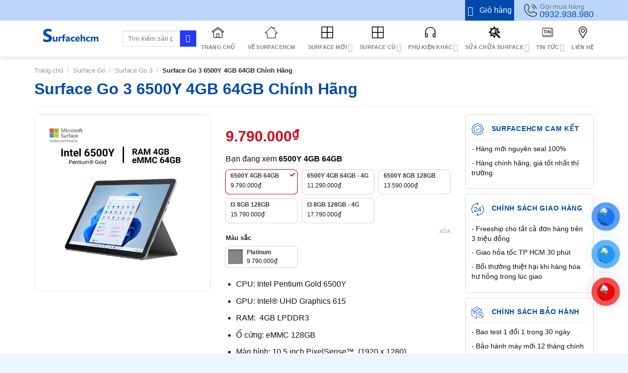

--- FILE ---
content_type: text/html; charset=UTF-8
request_url: https://surfacehcm.vn/surface-go-3/go-3-6500y-4gb-64gb
body_size: 67451
content:
<!DOCTYPE html>
<html lang="vi" prefix="og: https://ogp.me/ns#" class="loading-site no-js">
<head>
	<meta charset="UTF-8" />
	<link rel="profile" href="http://gmpg.org/xfn/11" />
	

	<script data-optimized="1" src="[data-uri]" defer></script>
<meta name="viewport" content="width=device-width, initial-scale=1" />
<!-- Tối ưu hóa công cụ tìm kiếm bởi Rank Math PRO - https://rankmath.com/ -->
<title>Surface Go 3 6500Y 4GB 64GB Chính hãng, giá tốt</title><link rel="preload" href="/wp-content/uploads/2023/11/phone-1.svg" as="image" fetchpriority="high" /><link rel="preload" href="https://surfacehcm.vn/wp-content/uploads/2024/01/logo-surfacehcm.webp" as="image" fetchpriority="high" /><link rel="preload" href="https://surfacehcm.vn/wp-content/webp-express/webp-images/doc-root/wp-content/uploads/2024/04/trang-chu-24x24.png.webp" as="image" fetchpriority="high" /><link rel="preload" href="https://surfacehcm.vn/wp-includes/js/jquery/jquery.min.js?ver=3.7.1" as="script"><link rel="preload" href="https://surfacehcm.vn/wp-content/plugins/isures-products-compare/public/js/isures-products-compare-public.js?ver=1.0.5" as="script">
<meta name="description" content="Surface Go 3 6500Y 4GB 64GB với cấu hình mạnh mẽ, mỏng gọn, linh hoạt, phù hơpf với nhiều nhu cầu từ học sinh, sinh viên, nhân viên văn phòng"/>
<meta name="robots" content="follow, index, max-image-preview:large"/>
<link rel="canonical" href="https://surfacehcm.vn/surface-go-3/go-3-6500y-4gb-64gb" />
<meta property="og:locale" content="vi_VN" />
<meta property="og:type" content="product" />
<meta property="og:title" content="Surface Go 3 6500Y 4GB 64GB Chính hãng, giá tốt" />
<meta property="og:description" content="Surface Go 3 6500Y 4GB 64GB với cấu hình mạnh mẽ, mỏng gọn, linh hoạt, phù hơpf với nhiều nhu cầu từ học sinh, sinh viên, nhân viên văn phòng" />
<meta property="og:url" content="https://surfacehcm.vn/surface-go-3/go-3-6500y-4gb-64gb" />
<meta property="og:site_name" content="Surfacehcm" />
<meta property="og:updated_time" content="2025-12-19T10:44:03+07:00" />
<meta property="og:image" content="https://surfacehcm.vn/wp-content/uploads/2023/02/surface-go-3-6500y-4gb-64gb.png" />
<meta property="og:image:secure_url" content="https://surfacehcm.vn/wp-content/uploads/2023/02/surface-go-3-6500y-4gb-64gb.png" />
<meta property="og:image:width" content="500" />
<meta property="og:image:height" content="500" />
<meta property="og:image:alt" content="surface-go-3-6500y-4gb-64gb" />
<meta property="og:image:type" content="image/png" />
<meta property="product:availability" content="instock" />
<meta property="product:retailer_item_id" content="SP000103,SP000104-2-4-1-1-1" />
<meta name="twitter:card" content="summary_large_image" />
<meta name="twitter:title" content="Surface Go 3 6500Y 4GB 64GB Chính hãng, giá tốt" />
<meta name="twitter:description" content="Surface Go 3 6500Y 4GB 64GB với cấu hình mạnh mẽ, mỏng gọn, linh hoạt, phù hơpf với nhiều nhu cầu từ học sinh, sinh viên, nhân viên văn phòng" />
<meta name="twitter:creator" content="@phungthienthanh" />
<meta name="twitter:image" content="https://surfacehcm.vn/wp-content/uploads/2023/02/surface-go-3-6500y-4gb-64gb.png" />
<meta name="twitter:label1" content="Giá" />
<meta name="twitter:data1" content="9.790.000&#8363;" />
<meta name="twitter:label2" content="Tình trạng sẵn có" />
<meta name="twitter:data2" content="Còn hàng" />
<script type="application/ld+json" class="rank-math-schema-pro">{"@context":"https://schema.org","@graph":[{"@type":"BreadcrumbList","@id":"https://surfacehcm.vn/surface-go-3/go-3-6500y-4gb-64gb#breadcrumb","itemListElement":[{"@type":"ListItem","position":"1","item":{"@id":"https://surfacehcm.vn","name":"Trang ch\u1ee7"}},{"@type":"ListItem","position":"2","item":{"@id":"https://surfacehcm.vn/surface-go","name":"Surface Go"}},{"@type":"ListItem","position":"3","item":{"@id":"https://surfacehcm.vn/surface-go-3","name":"Surface Go 3"}},{"@type":"ListItem","position":"4","item":{"@id":"https://surfacehcm.vn/surface-go-3/go-3-6500y-4gb-64gb","name":"Surface Go 3 6500Y 4GB 64GB Ch\u00ednh H\u00e3ng"}}]}]}</script>
<!-- /Plugin SEO WordPress Rank Math -->

<link rel='dns-prefetch' href='//cdnjs.cloudflare.com' />
<link rel='dns-prefetch' href='//pc.baokim.vn' />


<link rel='prefetch' href='https://surfacehcm.vn/wp-content/themes/flatsome/assets/js/flatsome.js?ver=8e60d746741250b4dd4e' />
<link rel='prefetch' href='https://surfacehcm.vn/wp-content/themes/flatsome/assets/js/chunk.slider.js?ver=3.19.7' />
<link rel='prefetch' href='https://surfacehcm.vn/wp-content/themes/flatsome/assets/js/chunk.popups.js?ver=3.19.7' />
<link rel='prefetch' href='https://surfacehcm.vn/wp-content/themes/flatsome/assets/js/chunk.tooltips.js?ver=3.19.7' />
<link rel='prefetch' href='https://surfacehcm.vn/wp-content/themes/flatsome/assets/js/woocommerce.js?ver=dd6035ce106022a74757' />

<link data-optimized="2" rel="stylesheet" href="https://surfacehcm.vn/wp-content/litespeed/css/048f60887519e8c3fe23ba8a50ff6447.css?ver=fefb8" />






















<script type="text/javascript" src="https://surfacehcm.vn/wp-includes/js/jquery/jquery.min.js?ver=3.7.1" id="jquery-core-js"></script>
<script data-optimized="1" type="text/javascript" id="isures-products-compare-js-extra" src="[data-uri]" defer></script>
<script data-optimized="1" type="text/javascript" src="https://surfacehcm.vn/wp-content/litespeed/js/745846c2a3f51398a8143303ff5f123a.js?ver=945b0" id="isures-products-compare-js" defer data-deferred="1"></script>
<script data-optimized="1" type="text/javascript" src="https://surfacehcm.vn/wp-content/litespeed/js/eaf32d2a21c8171acfc00fcb1521a86c.js?ver=8e68a" id="isures-variation-prices-js" defer data-deferred="1"></script>
<script data-optimized="1" type="text/javascript" src="https://surfacehcm.vn/wp-content/litespeed/js/fe5d720dc5906eeab354e810ab538931.js?ver=444f7" id="wc-jquery-blockui-js" data-wp-strategy="defer"></script>
<script data-optimized="1" type="text/javascript" id="wc-add-to-cart-js-extra" src="[data-uri]" defer></script>
<script data-optimized="1" type="text/javascript" src="https://surfacehcm.vn/wp-content/litespeed/js/f10a512b73337485a7ad9db8c3900813.js?ver=1df9e" id="wc-add-to-cart-js" defer="defer" data-wp-strategy="defer"></script>
<script data-optimized="1" type="text/javascript" src="https://surfacehcm.vn/wp-content/litespeed/js/8357ae85eb55850691e799a7d2ceeea6.js?ver=17ab7" id="wc-photoswipe-js" defer="defer" data-wp-strategy="defer"></script>
<script data-optimized="1" type="text/javascript" src="https://surfacehcm.vn/wp-content/litespeed/js/2d7d141615880182b3d26516731afe0e.js?ver=351fc" id="wc-photoswipe-ui-default-js" defer="defer" data-wp-strategy="defer"></script>
<script data-optimized="1" type="text/javascript" id="wc-single-product-js-extra" src="[data-uri]" defer></script>
<script data-optimized="1" type="text/javascript" src="https://surfacehcm.vn/wp-content/litespeed/js/21c99ba3e7a5ff7d4689f86a1e426465.js?ver=9e7f3" id="wc-single-product-js" defer="defer" data-wp-strategy="defer"></script>
<script data-optimized="1" type="text/javascript" src="https://surfacehcm.vn/wp-content/litespeed/js/0e9ff86b4bac2c20ec892d7c49c58b22.js?ver=f8dda" id="wc-js-cookie-js" data-wp-strategy="defer"></script>
<link rel="https://api.w.org/" href="https://surfacehcm.vn/wp-json/" /><link rel="alternate" title="JSON" type="application/json" href="https://surfacehcm.vn/wp-json/wp/v2/product/1907" />            
            
            
                        
<!-- Google site verification - Google for WooCommerce -->
<meta name="google-site-verification" content="2mJgeMd1C947aHalOeSUqt4L-1slf5WIPjH9rHFFBOY" />
    
		<script type="application/ld+json">{
			"@context":"https://schema.org/",
			"@type":"BreadcrumbList", 
            "@id":"https://surfacehcm.vn/surface-go-3/go-3-6500y-4gb-64gb/#breadcrumb", 
            "itemListElement":[ 
                { 
                    "@type":"ListItem", 
                    "position":1,
					"item":{
						"@type":"Webpage",
						"@id":"https://surfacehcm.vn#webpage",
						"url":"https://surfacehcm.vn",
						"name":"Trang chủ"
					}
                }
                                        ,
                        {
                            "@type":"ListItem",
                            "position":2,
							"item":{
								"@type":"Webpage",
								"@id":"https://surfacehcm.vn/surface-go-3#webpage",
								"url":"https://surfacehcm.vn/surface-go-3",
								"name":"Surface Go 3"
							}
                        }
															,
					{ 
						"@type":"ListItem", 
						"position":3, 
						"item":{
							"@type":"Webpage",
							"@id":"https://surfacehcm.vn/surface-go-3/go-3-6500y-4gb-64gb#webpage",
							"url":"https://surfacehcm.vn/surface-go-3/go-3-6500y-4gb-64gb",
							"name":"Surface Go 3 6500Y 4GB 64GB Chính Hãng"
						}
					} 
				                
            ] 
				
		}</script>
			<script type="application/ld+json">{
					"@context":"https://schema.org/",
			"@graph":[         
				{ 
					"@type": "WebPage",
					"@id": "https://surfacehcm.vn/surface-go-3/go-3-6500y-4gb-64gb#webpage",
					"url": "https://surfacehcm.vn/surface-go-3/go-3-6500y-4gb-64gb",
					"inLanguage":"vi-VN",
					"name": "Surface Go 3 6500Y 4GB 64GB Chính Hãng",
					"headline": "Surface Go 3 6500Y 4GB 64GB Chính Hãng",
					"isPartOf":[{"@id":"https://surfacehcm.vn/#website"}],
					"description": "Surface Go 3 6500Y 4GB 64GB v\u1edbi c\u1ea5u h\u00ecnh m\u1ea1nh m\u1ebd, m\u1ecfng g\u1ecdn, linh ho\u1ea1t, ph\u00f9 h\u01a1pf v\u1edbi nhi\u1ec1u nhu c\u1ea7u t\u1eeb h\u1ecdc sinh, sinh vi\u00ean, nh\u00e2n vi\u00ean v\u0103n ph\u00f2ng"					}
				]
			}
			}</script>

	
	
		<script type="application/ld+json">{
			"@context":"https://schema.org",
			"@type":"Product",
			"name":"Surface Go 3 6500Y 4GB 64GB Chính Hãng",  
			"sku":"SP000103,SP000104-2-4-1-1-1",  
			"mpn":"SP000103,SP000104-2-4-1-1-1", 
			"productID":"SP000103,SP000104-2-4-1-1-1", 
			"brand":{
				"@type":"Brand",
				"name":"Microsoft"
			},
			"mainEntityOfPage":{
				"@id":"https://surfacehcm.vn/surface-go-3/go-3-6500y-4gb-64gb#webpage" 
			},
							"category":"https://surfacehcm.vn/surface-go-3", 
							
			"url":"https://surfacehcm.vn/surface-go-3/go-3-6500y-4gb-64gb",
			"@id":"https://surfacehcm.vn/surface-go-3/go-3-6500y-4gb-64gb#product",
			"description":"Surface Go 3 6500Y 4GB 64GB với cấu hình mạnh mẽ, mỏng gọn, linh hoạt, phù hơpf với nhiều nhu cầu từ học sinh, sinh viên, nhân viên văn phòng", 
			"manufacturer":{
				"@id":"kg:/m/11s8d4k_3f"
			},
						"Image":[
				                {
					"@context":"https://schema.org",
                    "@type":"ImageObject",
                    "@id":"https://surfacehcm.vn/surface-go-3/go-3-6500y-4gb-64gb#image1",
                    "inLanguage":"vi-VN",
                    "width":"500",
                    "height":"500",
                    "caption":"Hình ảnh Surface Go 3 6500Y 4GB 64GB Chính Hãng được bán tại Surfacehcm",
                    "representativeOfPage":"true",
                    "contentUrl":"https://surfacehcm.vn/wp-content/uploads/2023/02/surface-go-3-6500y-4gb-64gb-150x150.png",
                    "encodingFormat":".png",
                    "uploadDate":"2023-02-11",
                    "description":"Hình ảnh đại diện Surface Go 3 6500Y 4GB 64GB Chính Hãng",
                    "accessMode":"visual",
					"copyrightHolder":{
                       "@id":"kg:/m/11s8d4k_3f"
                    },
					"publisher":{
                       "@id":"kg:/m/11s8d4k_3f"
                    },
                    "creator":{
                       "@id":"kg:/m/11s8d4k_3f"
                    },
                    "keywords":[
                       "surface go 3 6500y 4gb 64gb","surface go 3 6500y ram 4gb ssd 64gb"                    ],
                    "name":"surface-go-3-6500y-4gb-64gb"
                }
                
			],
							"width":"245 mm",
										"height":"175 mm",
										"depth":"8.3 mm",
						"additionalProperty":[
									{
						"@type":"PropertyValue",
						"propertyID":"weight",
						"name":"weight",
						"url":"https://schema.org/weight",
						"alternateName":"trọng lượng",
						"unitCode":"g",
						"Value":"554"
					},													{
						"@type":"PropertyValue",
						"propertyID":"ram",
						"name":"RAM",
						"url":"https://en.wikipedia.org/wiki/Random-access_memory",
						"alternateName":"Random-access memory",
						"unitCode":"GB",
						"value":"4"
					},													{
						"@type":"PropertyValue",
						"propertyID":"ssd",
						"name":"SSD",
						"url":"https://en.wikipedia.org/wiki/Solid-state_drive",
						"alternateName":"Solid-state drive",
						"unitCode":"GB",
						"value":"64"
					},													{
						"@type":"PropertyValue",
						"propertyID":"Color",
						"name":"Color",
						"url":"https://schema.org/color",
						"alternateName":"Màu sắc",
												"value":[
							"Platinum"
						]
					}
							],
			"potentialAction":{
				"instrument":[
					"phone",
					"laptop",
					"pc",
					"tablet"
				],
				"@type":"BuyAction",
				"mainEntityOfPage":"https://surfacehcm.vn/gio-hang",
				"name":"Giỏ hàng",
				"url":"https://surfacehcm.vn/gio-hang",
				"target":"https://surfacehcm.vn/gio-hang",
				"description":"Giỏ hàng - Surfacehcm",
				"priceSpecification":{
					"@type":"PriceSpecification",
					"valueAddedTaxIncluded":"False",
					"priceCurrency":"VND",
					"name":"Giá tiền Surface Go 3 6500Y 4GB 64GB Chính Hãng",
					"price":"9790000", 
					"validFrom":"2023-06-25", 
					"validThrough":"2030-09-04"
				}
			},
			"offers":{
				"@type":"Offer",
				"availability":"https://schema.org/InStock",
				"priceCurrency":"VND",
								"itemCondition":"https://schema.org/NewCondition", 
								"priceValidUntil":"2030-09-04",
				"price":"9790000",
				"acceptedPaymentMethod":[
					"http://purl.org/goodrelations/v1#Cash",
					"http://purl.org/goodrelations/v1#DirectDebit",
					"http://purl.org/goodrelations/v1#ByBankTransferInAdvance",
					"http://purl.org/goodrelations/v1#CheckInAdvance"
				],
				"availableDeliveryMethod":[
					"http://purl.org/goodrelations/v1#DeliveryModeFreight",
					"http://purl.org/goodrelations/v1#DeliveryModePickUp"
				],
				"businessFunction":"http://purl.org/goodrelations/v1#Sell",
				"url":"https://surfacehcm.vn/surface-go-3/go-3-6500y-4gb-64gb",
				"seller":{
					"@id":"kg:/m/11s8d4k_3f"
				},
				"offeredBy":{
					"@id":"kg:/m/11s8d4k_3f"
				},
				"warranty":{
					"@type":"WarrantyPromise",
					"name":"Chính Sách Bảo Hành",
					"durationOfWarranty":{
						"@type":"QuantitativeValue",
						"value":"12",
						"unitText":"month"
					},
					"url":"https://surfacehcm.vn/chinh-sach-bao-hanh-surfacehcm"
				},
				"areaServed":{
					"@type":"Place",
					"@id":"https://surfacehcm.vn/surface-go-3/go-3-6500y-4gb-64gb#areaServed",
					"hasMap":"https://www.google.com/maps?cid=5462678184580051476",
					"name":"Thành phố Hồ Chí Minh",
					"url":"https://vi.wikipedia.org/wiki/Th%C3%A0nh_ph%E1%BB%91_H%E1%BB%93_Ch%C3%AD_Minh"
				}
			},
						"aggregateRating":{
				"@type":"AggregateRating",
									"bestRating":5,
													"worstRating":5,
								
				"ratingCount":1,
				"ratingValue":5.00			}
							,
				"review":[
											{
							"@type":"Review",
							"author":{
								"@type":"Person",
								"name":"Quốc Bảo" 
							},
											
							"datePublished":"2023-06-20T11:43:56", 
							"reviewBody":"Ok. Hàng chất lượng tốt.",
							"reviewRating":{
								"@type":"Rating",
								"bestRating":"5",
								"ratingValue":"5"
							}
						}
									]
									,
			"isSimilarTo":[
									{
						"@type":"Thing",
						"name":"Surface Go 3 4G 6500Y 4GB 64GB Chính Hãng",
						"url":"https://surfacehcm.vn/surface-go-3/go-3-4g-6500y-4gb-64gb",
						"@id":"https://surfacehcm.vn/surface-go-3/go-3-4g-6500y-4gb-64gb",
						"description":"Surface Go 3 4G 6500Y 4GB 64GB với thiết kế mỏng nhẹ, cấu hình ổn định, và giá cực kì ưu đãi tịa Surfacehcm",
						"mainentityOfpage":"https://surfacehcm.vn/surface-go-3/go-3-4g-6500y-4gb-64gb"
					}
					,					{
						"@type":"Thing",
						"name":"Surface Go 3 4G I3 8GB 128GB Chính Hãng",
						"url":"https://surfacehcm.vn/surface-go-3/go-3-4g-i3-8gb-128gb",
						"@id":"https://surfacehcm.vn/surface-go-3/go-3-4g-i3-8gb-128gb",
						"description":"Surface Go 3 4G I3 8GB 128GB với giá cực tốt tại Surfacehcm, sản phẩm phù hợp cho học sinh, sinh viên, văn phòng. Xem ngay!",
						"mainentityOfpage":"https://surfacehcm.vn/surface-go-3/go-3-4g-i3-8gb-128gb"
					}
					,					{
						"@type":"Thing",
						"name":"Surface Go 3 I3 8GB 128GB Chính Hãng",
						"url":"https://surfacehcm.vn/surface-go-3/go-3-i3-8gb-128gb",
						"@id":"https://surfacehcm.vn/surface-go-3/go-3-i3-8gb-128gb",
						"description":"Surface Go 3 I3 8GB 128GB với giá cực tốt tại Surfacehcm, sản phẩm phù hợp với học sinh, sinh viên, dân văn phòng",
						"mainentityOfpage":"https://surfacehcm.vn/surface-go-3/go-3-i3-8gb-128gb"
					}
					,					{
						"@type":"Thing",
						"name":"Surface Go 3 6500Y 8GB 128GB Chính Hãng",
						"url":"https://surfacehcm.vn/surface-go-3/go-3-6500y-8gb-128gb",
						"@id":"https://surfacehcm.vn/surface-go-3/go-3-6500y-8gb-128gb",
						"description":"Surface Go 3 6500Y 8GB 128GB với giá cực tốt tại Surfacehcm, sản phẩm mỏng nhẹ, linh hoạt phù hợp cho dân văn phòng, học sinh, sinh viên",
						"mainentityOfpage":"https://surfacehcm.vn/surface-go-3/go-3-6500y-8gb-128gb"
					}
									

			]
								,
					"isRelatedTo":[
																			{
								"@type":"Thing",
								"name":"Surface Go 4 Intel N200 8GB 256GB Chính Hãng",
								"url":"https://surfacehcm.vn/surface-go-4/go-4-intel-n200-8gb-256gb",
								"@id":"https://surfacehcm.vn/surface-go-4/go-4-intel-n200-8gb-256gb",
								"description":"Surface Go 4 Intel N200 8GB 256GB với giá cực tốt tại Surfacehcm, máy cực kỳ mỏng nhẹ, linh hoạt, phù hợp cho người di chuyển nhiều",
								"mainentityOfpage":"https://surfacehcm.vn/surface-go-4/go-4-intel-n200-8gb-256gb"
							}
													,							{
								"@type":"Thing",
								"name":"Surface Go 4 Intel N200 8GB 128GB Chính Hãng",
								"url":"https://surfacehcm.vn/surface-go-4/go-4-intel-n200-8gb-128gb",
								"@id":"https://surfacehcm.vn/surface-go-4/go-4-intel-n200-8gb-128gb",
								"description":"Surface Go 4 Intel N200 8GB 128GB với mức giá cực ưu đãi tại Surfacehcm, phù hợp với mọi nhu cầu làm việc, học tập. Xem ngay!",
								"mainentityOfpage":"https://surfacehcm.vn/surface-go-4/go-4-intel-n200-8gb-128gb"
							}
													,							{
								"@type":"Thing",
								"name":"Surface Go 4 Intel N200 8GB 64GB Chính Hãng",
								"url":"https://surfacehcm.vn/surface-go-4/go-4-intel-n200-8gb-64gb",
								"@id":"https://surfacehcm.vn/surface-go-4/go-4-intel-n200-8gb-64gb",
								"description":"Surface Go 4 Intel N200 8GB 64GB với giá cực tốt tại Surfacehcm, sản phẩm phù hợp cho người thường xuyên di chuyển như sinh viên, văn phòng,..",
								"mainentityOfpage":"https://surfacehcm.vn/surface-go-4/go-4-intel-n200-8gb-64gb"
							}
																								]
						}</script>
	
	<!-- Google tag (gtag.js) -->
<script src="https://www.googletagmanager.com/gtag/js?id=AW-10834618619" defer data-deferred="1"></script>
<script src="[data-uri]" defer></script>

<!-- Google tag (gtag.js) -->
<script src="https://www.googletagmanager.com/gtag/js?id=G-5HV4V3N750" defer data-deferred="1"></script>
<script src="[data-uri]" defer></script>

<script type="application/ld+json">{"@context":"http://schema.org","@graph":[{"@type":"ComputerStore","@id":"kg:/m/11s8d4k_3f","url":"https://surfacehcm.vn/","name":"Surfacehcm","alternatename":["Surfacehcm","Surface hcm","Surfacehcm vn","hcm surface","surface pro hcm","mua surface pro hcm","shop bán surface hồ chí minh","surface HCM","surface hồ chí minh","surface laptop hcm","surface pro tp hcm","microsoft sureface hcm"],"description":"Surfacehcm - Công ty chuyên bán lẻ máy tính Surface và phụ kiện Microsoft chính hãng giá rẻ, giá tốt nhất tại TP.HCM và Việt Nam.","image":"https://surfacehcm.vn/wp-content/uploads/2024/01/logo-surfacehcm.webp","telephone":"0932938980","openingHoursSpecification":[{"@type":"OpeningHoursSpecification","dayOfWeek":["Monday","Tuesday","Wednesday","Thursday","Friday","Saturday","Sunday"],"opens":"09:00","closes":"21:00"}],"contactPoint":{"@type":"Contactpoint","url":"https://surfacehcm.vn/lien-he","telephone":"0932938980","contactType":"customer service"},"additionalType":["https://www.google.com.vn/search?q=surfacehcm&kponly=&kgmid=kg:/m/11s8d4k_3f","https://en.wikipedia.org/wiki/Microsoft_Surface","https://en.wikipedia.org/wiki/Surface_Pro","https://en.wikipedia.org/wiki/Surface_Laptop","https://en.wikipedia.org/wiki/Surface_Book","https://en.wikipedia.org/wiki/Surface_Hub","https://en.wikipedia.org/wiki/Surface_Duo","https://en.wikipedia.org/wiki/Surface_Studio","https://en.wikipedia.org/wiki/Tablet_computer","https://en.wikipedia.org/wiki/2-in-1_laptop","https://vi.wikipedia.org/wiki/CPU_Intel","https://en.wikipedia.org/wiki/List_of_Microsoft_Surface_accessories"],"sameAs":["https://www.youtube.com/@surfacehcmvn","https://www.facebook.com/surfacehcm","https://www.linkedin.com/in/surfacehcm/","https://twitter.com/surfacehcm","https://www.instagram.com/surfacehcm.vn/","https://surfacehcm.weebly.com/","https://www.flickr.com/photos/surfacehcm/","https://www.pinterest.com/Surfacehcm/","https://soundcloud.com/surfacehcm","https://www.tiktok.com/@surfacehcmvn"],"currenciesAccepted":"VND","paymentAccepted":["Cash","Credit Card","Visa"],"priceRange":"9000000 VND - 50000000 VND","actionableFeedbackPolicy":"https://surfacehcm.vn/chinh-sach-bao-hanh-surfacehcm","award":"Hệ thống bán lẻ laptop Microsoft Surface uy tín nhất!","founder":{"@id":"https://surfacehcm.vn/phung-thien-thanh#person"},"legalName":"CÔNG TY TNHH TYMO","foundingDate":"2023-04-19","numberOfEmployees":{"@type":"QuantitativeValue","minvalue":"10","maxvalue":"100","value":"50"},"foundingLocation":{"@type":"place","name":"Thành Phố Hồ Chí Minh","url":"https://en.wikipedia.org/wiki/Ho_Chi_Minh_City","address":"339/2C Lê Văn Sỹ, Phường 13, Quận 3, TP.HCM, Việt Nam"},"logo":"https://surfacehcm.vn/wp-content/uploads/2024/01/logo-surfacehcm.webp","hasMap":["https://www.google.com/maps?cid=11118853736207566799","https://earth.google.com/web/search/Surfacehcm+-+Hệ+thống+bán+lẻ+máy+tính+Microsoft+Surface+Chính+Hãng,+Hẻm+339+Lê+Văn+Sỹ,+phường+13,+Quận+3,+Thành+phố+Hồ+Chí+Minh/@10.7856254,106.6769542,6.23032672a,828.54371837d,35y,0h,0t,0r/data=[base64]"],"hasOfferCatalog":{"@type":"OfferCatalog","name":"Surfacehcm - Chuyên bán lẻ Surface, phụ kiện Microsoft chính hãng","numberOfItems":"8","itemListElement":[{"@type":"Offer","name":"Surface Pro","url":"https://surfacehcm.vn/surface-pro","@id":"https://surfacehcm.vn/surface-pro#category"},{"@type":"Offer","name":"Surface Laptop","url":"https://surfacehcm.vn/surface-laptop","@id":"https://surfacehcm.vn/surface-laptop#category"},{"@type":"Offer","name":"Surface Book","url":"https://surfacehcm.vn/surface-book","@id":"https://surfacehcm.vn/surface-book#category"},{"@type":"Offer","name":"Surface Go","url":"https://surfacehcm.vn/surface-go","@id":"https://surfacehcm.vn/surface-go#category"},{"@type":"Offer","name":"Surface Duo","url":"https://surfacehcm.vn/surface-duo","@id":"https://surfacehcm.vn/surface-duo#category"},{"@type":"Offer","name":"Surface Hub","url":"https://surfacehcm.vn/surface-hub","@id":"https://surfacehcm.vn/surface-hub#category"},{"@type":"Offer","name":"Surface Studio","url":"https://surfacehcm.vn/surface-studio","@id":"https://surfacehcm.vn/surface-studio#category"},{"@type":"Offer","name":"Phụ kiện Surface","url":"https://surfacehcm.vn/phu-kien-surface","@id":"https://surfacehcm.vn/phu-kien-surface#category"}]},"naics":"443142","taxID":"0317795267","address":{"@type":"PostalAddress","name":"Surfacehcm","streetAddress":"339/2C Lê Văn Sỹ, Phường 13, Quận 3, TP.HCM, Việt Nam","addressLocality":"Quận 3","addressRegion":"Thành phố Hồ Chí Minh","addressCountry":"VN","postalCode":"700000"},"geo":{"@type":"GeoCoordinates","latitude":"10.78810","longitude":"106.67710"},"areaserved":{"@type":"Place","@id":"kg:/m/01crd5","hasMap":" https://www.google.com/maps?cid=12698937955444482750","name":"Vietnam","url":"https://en.wikipedia.org/wiki/Vietnam"},"potentialAction":{"@type":"BuyAction","target":{"@type":"EntryPoint","urlTemplate":"https://surfacehcm.vn/gio-hang","actionPlatform":["http://schema.org/DesktopWebPlatform","http://schema.org/IOSPlatform","http://schema.org/AndroidPlatform"]}}}]}</script>
<script type="application/ld+json">{"@context":"https://schema.org","@type":"Person","url":"https://surfacehcm.vn/phung-thien-thanh","mainEntityOfPage":"https://surfacehcm.vn/phung-thien-thanh","@id":"https://surfacehcm.vn/phung-thien-thanh#person","name":"Phùng Thiện Thanh","alternateName":["Thiện Thanh","Phung Thien Thanh"],"familyName":"Phùng","additionalName":"Thiện","givenName":"Thanh","birthDate":"1994-12-05","description":"Phùng Thiện Thanh là CEO công ty sản phẩm công nghệ Surfacehcm. Anh có bằng cử nhân ngành Cơ điện tử, tốt nghiệp trường Đại học Sư Phạm Kỹ Thuật TP.HCM. Anh còn là chuyên gia công nghệ điện tử và lĩnh vực bán lẻ các sản phẩm Laptop Microsoft Surface. Ngoài niềm đam mê về công nghệ, anh còn sở thích đi du lịch và khám phá.","jobTitle":{"@type":"DefinedTerm","name":"CEO","description":"CEO là viết tắt của từ Chief Executive Officer, có nghĩa là giám đốc điều hành, giữ trách nhiệm thực hiện những chính sách của hội đồng quản trị. Ở những tập đoàn có tổ chức chặt chẽ, các bạn sẽ thấy chủ tịch hội đồng quản trị thường đảm nhận luôn chức vụ CEO này","url":"https://en.wikipedia.org/wiki/Chief_executive_officer"},"gender":"https://schema.org/Male","height":"1m75","email":["t.thanh0512@gmail.com"],"image":"https://surfacehcm.vn/wp-content/uploads/2023/12/ceo-phung-thien-thanh.png","sameAs":["https://www.facebook.com/t.thanh0512/","https://www.instagram.com/ptt.thanh0512/","https://twitter.com/phungthienthanh","https://www.linkedin.com/in/phungthiethanh/","https://www.pinterest.com/phungthienthanh94/","https://www.youtube.com/channel/UCIMV_RJ_pTsl6v6W71zUeyQ","https://phungthienthanh.blogspot.com/"],"alumniOf":[{"@type":"EducationalOrganization","name":"Đại học Sư Phạm Kỹ Thuật TP.HCM","description":"Trường Đại học Sư phạm Kỹ thuật Thành phố Hồ Chí Minh là một trường đại học đa ngành tại Việt Nam, với thế mạnh về đào tạo kỹ thuật, được đánh giá là trường hàng đầu về đào tạo khối ngành kỹ thuật tại miền Nam.","url":"http://hcmute.edu.vn/","logo":"https://s160-ava-talk.zadn.vn/0/0/f/3/5/160/6c508c2e9a66b5bbf3e259cb3491dc12.jpg"}],"contactPoint":{"@type":"ContactPoint","telephone":"0909798501","email":["t.thanh0512@gmail.com"],"areaServed":"VN","availableLanguage":["Vietnamese","English"]},"worksFor":{"@type":"Organization","name":"Surfacehcm","url":"https://surfacehcm.vn/","@id":"kg:/m/11s8d4k_3f","location":{"@type":"PostalAddress","addressCountry":"VN","postalCode":"700000","addressLocality":"Quận 3","addressRegion":"Thành phố Hồ Chí Minh","streetAddress":"339/2C Lê Văn Sỹ, Phường 13, Quận 3, TP.HCM"}},"nationality":{"@type":"Country","@id":"kg:/m/01crd5","url":"https://vi.wikipedia.org/wiki/Việt_Nam","name":"Việt Nam","sameAs":["https://en.wikipedia.org/wiki/Vietnam","https://www.wikidata.org/wiki/Q881"],"logo":"https://upload.wikimedia.org/wikipedia/commons/thumb/2/21/Flag_of_Vietnam.svg/1200px-Flag_of_Vietnam.svg.png","hasMap":["https://www.google.com/maps?cid=12698937955444482750","https://goo.gl/maps/5HUQFbzHSxRuAWVBA"]},"address":{"@type":"PostalAddress","addressCountry":"VN","addressRegion":"Thành phố Hồ Chí Minh","addressLocality":"Quận 3"},"birthPlace":{"@type":"Place","@id":"kg:/m/0hn4h","url":"https://en.wikipedia.org/wiki/Thành_phố_Hồ_Chí_Minh_province","name":"Thành phố Hồ Chí Minh province","description":"Ho Chi Minh City (abbreviated Ho Chi Minh City) or Saigon, is the largest city in Vietnam and a megacity in the near future. This is also an economic and entertainment center, one of two important cultural and educational centers in Vietnam. Ho Chi Minh City is a centrally run city belonging to the special urban category of Vietnam. Located in the transition zone between the Southeast and the Southwest, this city currently has 16 districts, 1 city and 5 districts, with a total area of ​​2,095 km2 (809 sq mi)."},"knowsLanguage":["English","Vietnamese"],"knows":[{"@type":"Person","sameAs":["https://www.linkedin.com/in/mdell","https://en.wikipedia.org/wiki/Michael_Dell","https://achievement.org/achiever/michael-dell/","https://www.forbes.com/profile/michael-dell/?sh=64bf1a166ce0"],"name":"Michael Dell","jobTitle":["founder"],"WorksFor":{"@type":"Organization","name":"Dell Technologies","url":"https://www.dell.com/en-vn","@id":"kg:/m/0py9b"},"birthDate":"1965-02-23","url":"https://en.wikipedia.org/wiki/Michael_Dell","@id":"kg:/m/013q3z","mainEntityOfPage":"https://en.wikipedia.org/wiki/Michael_Dell","image":"https://upload.wikimedia.org/wikipedia/commons/c/ce/Michael_Dell_2010.jpg","description":"Michael Saul Dell (born February 23, 1965) is an American billionaire businessman, investor and philanthropist. He is the founder, chairman, and CEO of Dell Technologies, one of the world's largest technology infrastructure companies. He is the 15th richest person in the world according to the Bloomberg Billionaires Index, with a net worth of $80 billion as of December 2023."},{"@type":"Person","sameAs":["https://en.wikipedia.org/wiki/Steve_Jobs","https://www.biography.com/business-leaders/steve-jobs","https://www.britannica.com/biography/Steve-Jobs"],"name":"Steve Jobs","jobTitle":["founder"],"WorksFor":{"@type":"Organization","name":"Apple","url":"https://www.apple.com/","@id":"kg:/m/0k8z"},"birthDate":"1955-02-24","url":"https://en.wikipedia.org/wiki/Steve_Jobs","@id":"kg:/m/06y3r","mainEntityOfPage":"https://en.wikipedia.org/wiki/Steve_Jobs","image":"https://upload.wikimedia.org/wikipedia/commons/thumb/d/dc/Steve_Jobs_Headshot_2010-CROP_%28cropped_2%29.jpg/330px-Steve_Jobs_Headshot_2010-CROP_%28cropped_2%29.jpg","description":"Steven Paul Jobs (February 24, 1955 – October 5, 2011) was an American businessman, inventor, and investor best known for co-founding the technology giant Apple Inc. Jobs was also the founder of NeXT and chairman and majority shareholder of Pixar. He was a pioneer of the personal computer revolution of the 1970s and 1980s, along with his early business partner and fellow Apple co-founder Steve Wozniak."}],"knowsAbout":[{"@type":"Specialty","additionalType":["https://www.google.com/search?q=mechatronics&kponly=&kgmid=/m/01sblz"],"sameAs":["https://en.wikipedia.org/wiki/Mechatronics","https://vi.wikipedia.org/wiki/Cơ_điện_tử","https://www.wikidata.org/wiki/Q180165"],"name":"Mechatronics","description":"Mechatronics engineering, also called mechatronics, is an interdisciplinary branch of engineering that focuses on the integration of mechanical engineering, electrical engineering, electronic engineering and software engineering,[1] and also includes a combination of robotics, computer science, telecommunications, systems, control, and product engineering.","url":"https://en.wikipedia.org/wiki/Mechatronics","@id":"kg:/m/01sblz"},{"@type":"Specialty","additionalType":["https://www.google.com/search?q=electronics&kponly=&kgmid=/m/02mrp"],"sameAs":["https://vi.wikipedia.org/wiki/Electronics","https://en.wikipedia.org/wiki/Electronics","https://www.wikidata.org/wiki/Q11650"],"name":"Electronics","description":"Electronics is a scientific and engineering discipline that studies and applies the principles of physics to design, create, and operate devices that manipulate electrons and other electrically charged particles. Electronics is a subfield of electrical engineering, but it differs from it in that it focuses on using active devices such as transistors, diodes, and integrated circuits to control and amplify the flow of electric current and to convert it from one form to another, such as from alternating current (AC) to direct current (DC) or from analog to digital.","url":"https://en.wikipedia.org/wiki/Electronics","@id":"kg:/m/02mrp"},{"@type":"Specialty","additionalType":["https://www.google.com/search?q=Smart+device&kponly=&kgmid=/m/06wcgg2"],"sameAs":["https://www.wikidata.org/wiki/Q11253473","http://www.productontology.org/doc/Smart_device"],"name":"Smart device","description":"A smart device is an electronic device, generally connected to other devices or networks via different wireless protocols such as Bluetooth, Zigbee, NFC, Wi-Fi, LiFi, 5G, etc., that can operate to some extent interactively and autonomously.","url":"https://en.wikipedia.org/wiki/Smart_device","@id":"kg:/m/06wcgg2"},{"@type":"Specialty","additionalType":["https://www.google.com/search?q=Electronic+component&kponly=&kgmid=/m/063syt&hl"],"sameAs":["https://www.wikidata.org/wiki/Q11653","http://www.productontology.org/doc/Electronic_component"],"name":"Electronic component","description":"An electronic component is any basic discrete device or physical entity in an electronic system used to affect electrons or their associated fields.","url":"https://en.wikipedia.org/wiki/Electronic_component","@id":"kg:/m/063syt"}]}</script>
<script type="application/ld+json">{"@context":"http://schema.org","@type":"Website","@id":"https://surfacehcm.vn/#website","Name":"Surfacehcm","url":"https://surfacehcm.vn/","inLanguage":"vi-VN","description":"Surfacehcm - Công ty chuyên bán lẻ máy tính Surface và phụ kiện Microsoft chính hãng giá rẻ, giá tốt nhất tại TP.HCM và Việt Nam.","copyrightHolder":{"@id":"kg:/m/11s8d4k_3f"},"author":{"@id":"kg:/m/11s8d4k_3f"},"publisher":{"@id":"kg:/m/11s8d4k_3f"},"potentialAction":{"@type":"SearchAction","target":"https://surfacehcm.vn?s={search_term_string}&post_type=product","query-input":"required name=search_term_string"}}</script>
<!-- Google tag (gtag.js) -->
<script src="https://www.googletagmanager.com/gtag/js?id=G-KYB8K5HY9W" defer data-deferred="1"></script>
<script src="[data-uri]" defer></script>	<noscript><style>.woocommerce-product-gallery{ opacity: 1 !important; }</style></noscript>
	<script data-optimized="1" src="[data-uri]" defer></script><link rel="icon" href="https://surfacehcm.vn/wp-content/uploads/2023/06/logo-surfacehcm-500x500-2023-100x100.webp" sizes="32x32" />
<link rel="icon" href="https://surfacehcm.vn/wp-content/uploads/2023/06/logo-surfacehcm-500x500-2023-300x300.webp" sizes="192x192" />
<link rel="apple-touch-icon" href="https://surfacehcm.vn/wp-content/uploads/2023/06/logo-surfacehcm-500x500-2023-300x300.webp" />
<meta name="msapplication-TileImage" content="https://surfacehcm.vn/wp-content/uploads/2023/06/logo-surfacehcm-500x500-2023-300x300.webp" />
		
		<noscript><style>.perfmatters-lazy[data-src]{display:none !important;}</style></noscript>




</head>

<body class="wp-singular product-template-default single single-product postid-1907 wp-theme-flatsome wp-child-theme-isures-technology theme-flatsome woocommerce woocommerce-page woocommerce-no-js header-shadow lightbox nav-dropdown-has-shadow mobile-submenu-slide mobile-submenu-slide-levels-1 mobile-submenu-toggle">

<!-- Google Tag Manager (noscript) -->
<noscript><iframe src="https://www.googletagmanager.com/ns.html?id=GTM-TKZZP7W"
height="0" width="0" style="display:none;visibility:hidden"></iframe></noscript>
<!-- End Google Tag Manager (noscript) -->
<a class="skip-link screen-reader-text" href="#main">Bỏ qua nội dung</a>

<div id="wrapper">

	
	<header id="header" class="header has-sticky sticky-shrink">
		<div class="header-wrapper">
			<div id="top-bar" class="header-top hide-for-sticky hide-for-medium">
    <div class="flex-row container">
      <div class="flex-col hide-for-medium flex-left">
          <ul class="nav nav-left medium-nav-center nav-small  nav-divided">
                        </ul>
      </div>

      <div class="flex-col hide-for-medium flex-center">
          <ul class="nav nav-center nav-small  nav-divided">
                        </ul>
      </div>

      <div class="flex-col hide-for-medium flex-right">
         <ul class="nav top-bar-nav nav-right nav-small  nav-divided">
              <li class="cart-item has-icon has-dropdown">

<a href="https://surfacehcm.vn/gio-hang" class="header-cart-link is-small" title="Giỏ hàng" >

<span class="header-cart-title">
   Giỏ hàng     </span>

    <i class="icon-shopping-cart"
    data-icon-label="0">
  </i>
  </a>

 <ul class="nav-dropdown nav-dropdown-bold">
    <li class="html widget_shopping_cart">
      <div class="widget_shopping_cart_content">
        

	<div class="ux-mini-cart-empty flex flex-row-col text-center pt pb">
				<div class="ux-mini-cart-empty-icon">
			<svg xmlns="http://www.w3.org/2000/svg" viewBox="0 0 17 19" style="opacity:.1;height:80px;">
				<path d="M8.5 0C6.7 0 5.3 1.2 5.3 2.7v2H2.1c-.3 0-.6.3-.7.7L0 18.2c0 .4.2.8.6.8h15.7c.4 0 .7-.3.7-.7v-.1L15.6 5.4c0-.3-.3-.6-.7-.6h-3.2v-2c0-1.6-1.4-2.8-3.2-2.8zM6.7 2.7c0-.8.8-1.4 1.8-1.4s1.8.6 1.8 1.4v2H6.7v-2zm7.5 3.4 1.3 11.5h-14L2.8 6.1h2.5v1.4c0 .4.3.7.7.7.4 0 .7-.3.7-.7V6.1h3.5v1.4c0 .4.3.7.7.7s.7-.3.7-.7V6.1h2.6z" fill-rule="evenodd" clip-rule="evenodd" fill="currentColor"></path>
			</svg>
		</div>
				<p class="woocommerce-mini-cart__empty-message empty">Chưa có sản phẩm trong giỏ hàng.</p>
					<p class="return-to-shop">
				<a class="button primary wc-backward" href="https://surfacehcm.vn/cua-hang">
					Quay trở lại cửa hàng				</a>
			</p>
				</div>


      </div>
    </li>
     </ul>

</li>
<li class="html custom html_topbar_left"><a href="tel:0932.938.980" class="tooltip tooltipstered">
			     <img data-perfmatters-preload src="/wp-content/uploads/2023/11/phone-1.svg">			      <span><p>Gọi mua hàng</p><p>0932.938.980</p></span>
</a></li>          </ul>
      </div>

      
    </div>
</div>
<div id="masthead" class="header-main">
      <div class="header-inner flex-row container logo-left medium-logo-center" role="navigation">

          <!-- Logo -->
          <div id="logo" class="flex-col logo">
            
<!-- Header logo -->
<a href="https://surfacehcm.vn/" title="Surfacehcm - Cửa hàng máy tính Surface, phụ kiện công nghệ chính hãng" rel="home">
		<img data-perfmatters-preload width="1000" height="500" src="https://surfacehcm.vn/wp-content/uploads/2024/01/logo-surfacehcm.webp" class="header_logo header-logo" alt="Surfacehcm"/><img  width="1000" height="500" src="https://surfacehcm.vn/wp-content/uploads/2024/01/logo-surfacehcm.webp" class="header-logo-dark" alt="Surfacehcm"/></a>
          </div>

          <!-- Mobile Left Elements -->
          <div class="flex-col show-for-medium flex-left">
            <ul class="mobile-nav nav nav-left">
              <li class="nav-icon has-icon">
  		<a href="#" data-open="#main-menu" data-pos="left" data-bg="main-menu-overlay" data-color="" class="is-small" aria-label="Menu" aria-controls="main-menu" aria-expanded="false">

		  <i class="icon-menu" ></i>
		  		</a>
	</li>
            </ul>
          </div>

          <!-- Left Elements -->
          <div class="flex-col hide-for-medium flex-left            flex-grow">
            <ul class="header-nav header-nav-main nav nav-left  nav-size-small nav-spacing-xlarge nav-uppercase" >
              <li class="header-search-form search-form html relative has-icon">
	<div class="header-search-form-wrapper">
		<div class="searchform-wrapper ux-search-box relative is-normal"><form role="search" method="get" class="searchform" action="https://surfacehcm.vn/">
	<div class="flex-row relative">
						<div class="flex-col flex-grow">
			<label class="screen-reader-text" for="woocommerce-product-search-field-0">Tìm kiếm:</label>
			<input type="search" id="woocommerce-product-search-field-0" class="search-field mb-0" placeholder="Tìm kiếm sản phẩm..." value="" name="s" />
			<input type="hidden" name="post_type" value="product" />
					</div>
		<div class="flex-col">
			<button type="submit" value="Tìm kiếm" class="ux-search-submit submit-button secondary button  icon mb-0" aria-label="Gửi">
				<i class="icon-search" ></i>			</button>
		</div>
	</div>
	<div class="live-search-results text-left z-top"></div>
</form>
</div>	</div>
</li>
            </ul>
          </div>

          <!-- Right Elements -->
          <div class="flex-col hide-for-medium flex-right">
            <ul class="header-nav header-nav-main nav nav-right  nav-size-small nav-spacing-xlarge nav-uppercase">
              <li id="menu-item-10395" class="menu-item menu-item-type-post_type menu-item-object-page menu-item-home menu-item-10395 menu-item-design-default"><a href="https://surfacehcm.vn/" class="menu-image-title-below menu-image-not-hovered nav-top-link"><img data-perfmatters-preload width="24" height="24" src="https://surfacehcm.vn/wp-content/webp-express/webp-images/doc-root/wp-content/uploads/2024/04/trang-chu-24x24.png.webp" class="menu-image menu-image-title-below" alt="surfacehcm" decoding="async" /><span class="menu-image-title-below menu-image-title">Trang chủ</span></a></li>
<li id="menu-item-6049" class="menu-item menu-item-type-post_type menu-item-object-page menu-item-6049 menu-item-design-default"><a href="https://surfacehcm.vn/gioi-thieu-ve-surfacehcm" class="menu-image-title-below menu-image-not-hovered nav-top-link"><img width="1" height="1" src="data:image/svg+xml,%3Csvg%20xmlns=&#039;http://www.w3.org/2000/svg&#039;%20width=&#039;1&#039;%20height=&#039;1&#039;%20viewBox=&#039;0%200%201%201&#039;%3E%3C/svg%3E" class="menu-image menu-image-title-below perfmatters-lazy" alt decoding="async" data-src="https://surfacehcm.vn/wp-content/uploads/2023/11/home.svg" /><noscript><img width="1" height="1" src="https://surfacehcm.vn/wp-content/uploads/2023/11/home.svg" class="menu-image menu-image-title-below" alt="" decoding="async" /></noscript><span class="menu-image-title-below menu-image-title">Về Surfacehcm</span></a></li>
<li id="menu-item-6057" class="menu-item menu-item-type-custom menu-item-object-custom menu-item-6057 menu-item-design-custom-size menu-item-has-block has-dropdown"><a class="menu-image-title-below menu-image-not-hovered nav-top-link" aria-expanded="false" aria-haspopup="menu"><img width="1" height="1" src="data:image/svg+xml,%3Csvg%20xmlns=&#039;http://www.w3.org/2000/svg&#039;%20width=&#039;1&#039;%20height=&#039;1&#039;%20viewBox=&#039;0%200%201%201&#039;%3E%3C/svg%3E" class="menu-image menu-image-title-below perfmatters-lazy" alt decoding="async" data-src="https://surfacehcm.vn/wp-content/uploads/2023/11/surface.svg" /><noscript><img width="1" height="1" src="https://surfacehcm.vn/wp-content/uploads/2023/11/surface.svg" class="menu-image menu-image-title-below" alt="" decoding="async" /></noscript><span class="menu-image-title-below menu-image-title">Surface mới</span><i class="icon-angle-down" ></i></a><div class="sub-menu nav-dropdown"><div class="row row-small row-full-width"  id="row-585993816">


	<div id="col-184358624" class="col medium-4 small-12 large-4"  >
				<div class="col-inner"  >
			
			

<p><a href="https://surfacehcm.vn/surface-pro"><strong>Surface Pro</strong></a></p>
	<div class="ux-menu stack stack-col justify-start ux-menu--divider-solid">
		

	<div class="ux-menu-link flex menu-item label-new">
		<a class="ux-menu-link__link flex" href="https://surfacehcm.vn/surface-pro-12-inch" >
			<i class="ux-menu-link__icon text-center icon-angle-right" ></i>			<span class="ux-menu-link__text">
				Surface Pro 12 inch			</span>
		</a>
	</div>
	

	<div class="ux-menu-link flex menu-item label-hot">
		<a class="ux-menu-link__link flex" href="https://surfacehcm.vn/surface-pro-11" >
			<i class="ux-menu-link__icon text-center icon-angle-right" ></i>			<span class="ux-menu-link__text">
				Surface Pro 11			</span>
		</a>
	</div>
	

	<div class="ux-menu-link flex menu-item">
		<a class="ux-menu-link__link flex" href="https://surfacehcm.vn/surface-pro-10" >
			<i class="ux-menu-link__icon text-center icon-angle-right" ></i>			<span class="ux-menu-link__text">
				Surface Pro 10			</span>
		</a>
	</div>
	

	<div class="ux-menu-link flex menu-item">
		<a class="ux-menu-link__link flex" href="https://surfacehcm.vn/surface-pro-9" >
			<i class="ux-menu-link__icon text-center icon-angle-right" ></i>			<span class="ux-menu-link__text">
				Surface Pro 9			</span>
		</a>
	</div>
	

	<div class="ux-menu-link flex menu-item">
		<a class="ux-menu-link__link flex" href="https://surfacehcm.vn/surface-pro-8" >
			<i class="ux-menu-link__icon text-center icon-angle-right" ></i>			<span class="ux-menu-link__text">
				Surface Pro 8			</span>
		</a>
	</div>
	

	<div class="ux-menu-link flex menu-item">
		<a class="ux-menu-link__link flex" href="https://surfacehcm.vn/surface-pro-x" >
			<i class="ux-menu-link__icon text-center icon-angle-right" ></i>			<span class="ux-menu-link__text">
				Surface Pro X			</span>
		</a>
	</div>
	

	<div class="ux-menu-link flex menu-item">
		<a class="ux-menu-link__link flex" href="https://surfacehcm.vn/surface-pro-7-plus" >
			<i class="ux-menu-link__icon text-center icon-angle-right" ></i>			<span class="ux-menu-link__text">
				Surface Pro 7+			</span>
		</a>
	</div>
	


	</div>
	
<p><a href="https://surfacehcm.vn/surface-duo"><strong>Surface Duo</strong></a></p>
	<div class="ux-menu stack stack-col justify-start ux-menu--divider-solid">
		

	<div class="ux-menu-link flex menu-item">
		<a class="ux-menu-link__link flex" href="https://surfacehcm.vn/surface-duo-2" >
			<i class="ux-menu-link__icon text-center icon-angle-right" ></i>			<span class="ux-menu-link__text">
				Surface Duo 2			</span>
		</a>
	</div>
	


	</div>
	
<p><a href="https://surfacehcm.vn/surface-go"><strong>Surface Go</strong></a></p>
	<div class="ux-menu stack stack-col justify-start ux-menu--divider-solid">
		

	<div class="ux-menu-link flex menu-item">
		<a class="ux-menu-link__link flex" href="https://surfacehcm.vn/surface-go-4" >
			<i class="ux-menu-link__icon text-center icon-angle-right" ></i>			<span class="ux-menu-link__text">
				Surface Go 4			</span>
		</a>
	</div>
	

	<div class="ux-menu-link flex menu-item">
		<a class="ux-menu-link__link flex" href="https://surfacehcm.vn/surface-go-3" >
			<i class="ux-menu-link__icon text-center icon-angle-right" ></i>			<span class="ux-menu-link__text">
				Surface Go 3			</span>
		</a>
	</div>
	


	</div>
	
<p><a href="https://surfacehcm.vn/surface-book"><strong>Surface Book</strong></a></p>
	<div class="ux-menu stack stack-col justify-start">
		

	<div class="ux-menu-link flex menu-item">
		<a class="ux-menu-link__link flex" href="https://surfacehcm.vn/surface-book-3" >
			<i class="ux-menu-link__icon text-center icon-angle-right" ></i>			<span class="ux-menu-link__text">
				Surface Book 3			</span>
		</a>
	</div>
	


	</div>
	
<p><a href="https://surfacehcm.vn/surface-hub"><strong>Surface Hub</strong></a></p>
	<div class="ux-menu stack stack-col justify-start">
		

	<div class="ux-menu-link flex menu-item">
		<a class="ux-menu-link__link flex" href="https://surfacehcm.vn/surface-hub-2s" >
			<i class="ux-menu-link__icon text-center icon-angle-right" ></i>			<span class="ux-menu-link__text">
				Surface Hub 2S			</span>
		</a>
	</div>
	


	</div>
	

		</div>
				
<style>
#col-184358624 > .col-inner {
  padding: 0px 0px 0px 10px;
  margin: 0px 0px 0px 0px;
}
</style>
	</div>

	

	<div id="col-1878926187" class="col medium-4 small-12 large-4"  >
				<div class="col-inner"  >
			
			

<p><a href="https://surfacehcm.vn/surface-laptop"><strong>Surface Laptop</strong></a></p>
	<div class="ux-menu stack stack-col justify-start ux-menu--divider-solid">
		

	<div class="ux-menu-link flex menu-item label-new">
		<a class="ux-menu-link__link flex" href="https://surfacehcm.vn/surface-laptop-13-inch" >
			<i class="ux-menu-link__icon text-center icon-angle-right" ></i>			<span class="ux-menu-link__text">
				Surface Laptop 13 inch			</span>
		</a>
	</div>
	

	<div class="ux-menu-link flex menu-item label-hot">
		<a class="ux-menu-link__link flex" href="https://surfacehcm.vn/surface-laptop-7" >
			<i class="ux-menu-link__icon text-center icon-angle-right" ></i>			<span class="ux-menu-link__text">
				Surface Laptop 7			</span>
		</a>
	</div>
	

	<div class="ux-menu-link flex menu-item">
		<a class="ux-menu-link__link flex" href="https://surfacehcm.vn/surface-laptop-6" >
			<i class="ux-menu-link__icon text-center icon-angle-right" ></i>			<span class="ux-menu-link__text">
				Surface Laptop 6			</span>
		</a>
	</div>
	

	<div class="ux-menu-link flex menu-item label-hot">
		<a class="ux-menu-link__link flex" href="https://surfacehcm.vn/surface-laptop-5" >
			<i class="ux-menu-link__icon text-center icon-angle-right" ></i>			<span class="ux-menu-link__text">
				Surface Laptop 5			</span>
		</a>
	</div>
	

	<div class="ux-menu-link flex menu-item">
		<a class="ux-menu-link__link flex" href="https://surfacehcm.vn/surface-laptop-4" >
			<i class="ux-menu-link__icon text-center icon-angle-right" ></i>			<span class="ux-menu-link__text">
				Surface Laptop 4			</span>
		</a>
	</div>
	


	</div>
	
	<div id="text-2993419202" class="text">
		

<p><strong>Surface Laptop Studio</strong></p>
		
<style>
#text-2993419202 {
  color: #004aad;
}
#text-2993419202 > * {
  color: #004aad;
}
</style>
	</div>
	
	<div class="ux-menu stack stack-col justify-start ux-menu--divider-solid">
		

	<div class="ux-menu-link flex menu-item label-new">
		<a class="ux-menu-link__link flex" href="https://surfacehcm.vn/surface-laptop-studio-2" >
			<i class="ux-menu-link__icon text-center icon-angle-right" ></i>			<span class="ux-menu-link__text">
				Surface Laptop Studio 2			</span>
		</a>
	</div>
	

	<div class="ux-menu-link flex menu-item label-hot">
		<a class="ux-menu-link__link flex" href="https://surfacehcm.vn/surface-laptop-studio" >
			<i class="ux-menu-link__icon text-center icon-angle-right" ></i>			<span class="ux-menu-link__text">
				Surface Laptop Studio 1			</span>
		</a>
	</div>
	


	</div>
	
	<div id="text-1139723529" class="text">
		

<p><strong>Surface Laptop Go</strong></p>
		
<style>
#text-1139723529 {
  color: #004aad;
}
#text-1139723529 > * {
  color: #004aad;
}
</style>
	</div>
	
	<div class="ux-menu stack stack-col justify-start ux-menu--divider-solid">
		

	<div class="ux-menu-link flex menu-item label-new">
		<a class="ux-menu-link__link flex" href="https://surfacehcm.vn/surface-laptop-go-3" >
			<i class="ux-menu-link__icon text-center icon-angle-right" ></i>			<span class="ux-menu-link__text">
				Surface Laptop Go 3			</span>
		</a>
	</div>
	

	<div class="ux-menu-link flex menu-item">
		<a class="ux-menu-link__link flex" href="https://surfacehcm.vn/surface-laptop-go-2" >
			<i class="ux-menu-link__icon text-center icon-angle-right" ></i>			<span class="ux-menu-link__text">
				Surface Laptop Go 2			</span>
		</a>
	</div>
	

	<div class="ux-menu-link flex menu-item">
		<a class="ux-menu-link__link flex" href="https://surfacehcm.vn/surface-laptop-go" >
			<i class="ux-menu-link__icon text-center icon-angle-right" ></i>			<span class="ux-menu-link__text">
				Surface Laptop Go 1			</span>
		</a>
	</div>
	


	</div>
	
<p><a href="https://surfacehcm.vn/surface-studio"><strong>Surface Studio</strong></a></p>
	<div class="ux-menu stack stack-col justify-start ux-menu--divider-solid">
		

	<div class="ux-menu-link flex menu-item">
		<a class="ux-menu-link__link flex" href="https://surfacehcm.vn/surface-studio-2-plus" >
			<i class="ux-menu-link__icon text-center icon-angle-right" ></i>			<span class="ux-menu-link__text">
				Surface Studio 2 Plus			</span>
		</a>
	</div>
	

	<div class="ux-menu-link flex menu-item">
		<a class="ux-menu-link__link flex" href="https://surfacehcm.vn/surface-studio-2" >
			<i class="ux-menu-link__icon text-center icon-angle-right" ></i>			<span class="ux-menu-link__text">
				Surface Studio 2			</span>
		</a>
	</div>
	


	</div>
	

		</div>
				
<style>
#col-1878926187 > .col-inner {
  margin: 0px 0px 0px 0px;
}
</style>
	</div>

	

	<div id="col-545555031" class="col medium-4 small-12 large-4"  >
				<div class="col-inner"  >
			
			

<p><a href="https://surfacehcm.vn/phu-kien-surface"><strong>Phụ kiện Surface</strong></a></p>
	<div class="ux-menu stack stack-col justify-start ux-menu--divider-solid">
		

	<div class="ux-menu-link flex menu-item">
		<a class="ux-menu-link__link flex" href="https://surfacehcm.vn/ban-phim-surface" >
						<span class="ux-menu-link__text">
				Bàn phím Surface			</span>
		</a>
	</div>
	

	<div class="ux-menu-link flex menu-item">
		<a class="ux-menu-link__link flex" href="https://surfacehcm.vn/chuot-surface" >
						<span class="ux-menu-link__text">
				Chuột Surface			</span>
		</a>
	</div>
	

	<div class="ux-menu-link flex menu-item">
		<a class="ux-menu-link__link flex" href="https://surfacehcm.vn/but-surface" >
						<span class="ux-menu-link__text">
				Bút Surface			</span>
		</a>
	</div>
	

	<div class="ux-menu-link flex menu-item">
		<a class="ux-menu-link__link flex" href="https://surfacehcm.vn/sac-surface" >
						<span class="ux-menu-link__text">
				Sạc Surface			</span>
		</a>
	</div>
	

	<div class="ux-menu-link flex menu-item">
		<a class="ux-menu-link__link flex" href="https://surfacehcm.vn/o-cung-ssd-surface" >
						<span class="ux-menu-link__text">
				SSD Surface			</span>
		</a>
	</div>
	

	<div class="ux-menu-link flex menu-item">
		<a class="ux-menu-link__link flex" href="https://surfacehcm.vn/bao-da-op-lung-surface" >
						<span class="ux-menu-link__text">
				Bao da &amp; Ốp lưng Surface			</span>
		</a>
	</div>
	

	<div class="ux-menu-link flex menu-item">
		<a class="ux-menu-link__link flex" href="https://surfacehcm.vn/dan-cuong-luc-surface" >
						<span class="ux-menu-link__text">
				Dán cường lực Surface			</span>
		</a>
	</div>
	

	<div class="ux-menu-link flex menu-item">
		<a class="ux-menu-link__link flex" href="https://surfacehcm.vn/balo-tui-surface" >
						<span class="ux-menu-link__text">
				Balo &amp; Túi chống sốc Surface			</span>
		</a>
	</div>
	

	<div class="ux-menu-link flex menu-item">
		<a class="ux-menu-link__link flex" href="https://surfacehcm.vn/hub-cap-chuyen-doi" >
						<span class="ux-menu-link__text">
				Hub &amp; Cáp chuyển đổi Surface			</span>
		</a>
	</div>
	


	</div>
	

		</div>
				
<style>
#col-545555031 > .col-inner {
  padding: 0px 0px 0px 0px;
  margin: 0px 0px 0px 0px;
}
</style>
	</div>

	


<style>
#row-585993816 > .col > .col-inner {
  padding: 10px 10px 10px 10px;
}
</style>
</div></div></li>
<li id="menu-item-11237" class="menu-item menu-item-type-custom menu-item-object-custom menu-item-has-children menu-item-11237 menu-item-design-custom-size has-dropdown"><a href="https://surfacehcm.vn/surface-cu" class="menu-image-title-below menu-image-not-hovered nav-top-link" aria-expanded="false" aria-haspopup="menu"><img width="1" height="1" src="data:image/svg+xml,%3Csvg%20xmlns=&#039;http://www.w3.org/2000/svg&#039;%20width=&#039;1&#039;%20height=&#039;1&#039;%20viewBox=&#039;0%200%201%201&#039;%3E%3C/svg%3E" class="menu-image menu-image-title-below perfmatters-lazy" alt decoding="async" data-src="https://surfacehcm.vn/wp-content/uploads/2023/11/surface.svg" /><noscript><img width="1" height="1" src="https://surfacehcm.vn/wp-content/uploads/2023/11/surface.svg" class="menu-image menu-image-title-below" alt="" decoding="async" /></noscript><span class="menu-image-title-below menu-image-title">Surface Cũ</span><i class="icon-angle-down" ></i></a>
<ul class="sub-menu nav-dropdown nav-dropdown-bold">
	<li id="menu-item-11752" class="menu-item menu-item-type-taxonomy menu-item-object-product_cat menu-item-11752"><a href="https://surfacehcm.vn/surface-pro-cu">Surface Pro Cũ</a></li>
	<li id="menu-item-11753" class="menu-item menu-item-type-taxonomy menu-item-object-product_cat menu-item-11753"><a href="https://surfacehcm.vn/surface-laptop-cu">Surface Laptop Cũ</a></li>
</ul>
</li>
<li id="menu-item-7628" class="menu-item menu-item-type-custom menu-item-object-custom menu-item-7628 menu-item-design-default menu-item-has-block has-dropdown"><a href="#" class="menu-image-title-below menu-image-not-hovered nav-top-link" aria-expanded="false" aria-haspopup="menu"><img width="1" height="1" src="data:image/svg+xml,%3Csvg%20xmlns=&#039;http://www.w3.org/2000/svg&#039;%20width=&#039;1&#039;%20height=&#039;1&#039;%20viewBox=&#039;0%200%201%201&#039;%3E%3C/svg%3E" class="menu-image menu-image-title-below perfmatters-lazy" alt decoding="async" data-src="https://surfacehcm.vn/wp-content/uploads/2023/11/phone.svg" /><noscript><img width="1" height="1" src="https://surfacehcm.vn/wp-content/uploads/2023/11/phone.svg" class="menu-image menu-image-title-below" alt="" decoding="async" /></noscript><span class="menu-image-title-below menu-image-title">Phụ kiện khác</span><i class="icon-angle-down" ></i></a><div class="sub-menu nav-dropdown"><div class="row row-small"  id="row-795741891">


	<div id="col-105775468" class="col small-12 large-12"  >
				<div class="col-inner"  >
			
			

	<div class="ux-menu stack stack-col justify-start ux-menu--divider-solid">
		

	<div class="ux-menu-link flex menu-item">
		<a class="ux-menu-link__link flex" href="https://surfacehcm.vn/man-hinh" >
			<i class="ux-menu-link__icon text-center icon-angle-right" ></i>			<span class="ux-menu-link__text">
				Màn hình máy tính			</span>
		</a>
	</div>
	

	<div class="ux-menu-link flex menu-item">
		<a class="ux-menu-link__link flex" href="https://surfacehcm.vn/phan-mem-ung-dung-ban-quyen" >
			<i class="ux-menu-link__icon text-center icon-angle-right" ></i>			<span class="ux-menu-link__text">
				Phần mềm, ứng dụng bản quyền			</span>
		</a>
	</div>
	


	</div>
	

		</div>
				
<style>
#col-105775468 > .col-inner {
  padding: 0px 0px 0px 15px;
  max-width: 250px;
}
</style>
	</div>

	

</div></div></li>
<li id="menu-item-11062" class="menu-item menu-item-type-custom menu-item-object-custom menu-item-has-children menu-item-11062 menu-item-design-custom-size has-dropdown"><a href="https://surfacehcm.vn/sua-chua-surface" class="menu-image-title-below menu-image-not-hovered nav-top-link" aria-expanded="false" aria-haspopup="menu"><img width="24" height="24" src="data:image/svg+xml,%3Csvg%20xmlns=&#039;http://www.w3.org/2000/svg&#039;%20width=&#039;24&#039;%20height=&#039;24&#039;%20viewBox=&#039;0%200%2024%2024&#039;%3E%3C/svg%3E" class="menu-image menu-image-title-below perfmatters-lazy" alt="Sửa chữa Surface" decoding="async" data-src="https://surfacehcm.vn/wp-content/webp-express/webp-images/doc-root/wp-content/uploads/2024/04/sua-chua-surface-icon-24x24.png.webp" /><noscript><img width="24" height="24" src="https://surfacehcm.vn/wp-content/webp-express/webp-images/doc-root/wp-content/uploads/2024/04/sua-chua-surface-icon-24x24.png.webp" class="menu-image menu-image-title-below" alt="Sửa chữa Surface" decoding="async" /></noscript><span class="menu-image-title-below menu-image-title">Sửa chữa Surface</span><i class="icon-angle-down" ></i></a>
<ul class="sub-menu nav-dropdown nav-dropdown-bold">
	<li id="menu-item-11781" class="menu-item menu-item-type-taxonomy menu-item-object-product_cat menu-item-11781"><a href="https://surfacehcm.vn/thay-pin-surface">Thay pin Surface</a></li>
	<li id="menu-item-11782" class="menu-item menu-item-type-taxonomy menu-item-object-product_cat menu-item-11782"><a href="https://surfacehcm.vn/thay-chan-sac-surface">Thay chân sạc Surface</a></li>
	<li id="menu-item-11783" class="menu-item menu-item-type-taxonomy menu-item-object-product_cat menu-item-11783"><a href="https://surfacehcm.vn/thay-man-hinh-surface">Thay màn hình Surface</a></li>
</ul>
</li>
<li id="menu-item-6120" class="menu-item menu-item-type-custom menu-item-object-custom menu-item-has-children menu-item-6120 menu-item-design-default has-dropdown"><a class="menu-image-title-below menu-image-not-hovered nav-top-link" aria-expanded="false" aria-haspopup="menu"><img width="1" height="1" src="data:image/svg+xml,%3Csvg%20xmlns=&#039;http://www.w3.org/2000/svg&#039;%20width=&#039;1&#039;%20height=&#039;1&#039;%20viewBox=&#039;0%200%201%201&#039;%3E%3C/svg%3E" class="menu-image menu-image-title-below perfmatters-lazy" alt decoding="async" data-src="https://surfacehcm.vn/wp-content/uploads/2023/11/blog.svg" /><noscript><img width="1" height="1" src="https://surfacehcm.vn/wp-content/uploads/2023/11/blog.svg" class="menu-image menu-image-title-below" alt="" decoding="async" /></noscript><span class="menu-image-title-below menu-image-title">Tin tức</span><i class="icon-angle-down" ></i></a>
<ul class="sub-menu nav-dropdown nav-dropdown-bold">
	<li id="menu-item-6121" class="menu-item menu-item-type-taxonomy menu-item-object-category menu-item-6121"><a href="https://surfacehcm.vn/tin-cong-nghe">Tin công nghệ</a></li>
	<li id="menu-item-6123" class="menu-item menu-item-type-taxonomy menu-item-object-category menu-item-6123"><a href="https://surfacehcm.vn/so-sanh">So sánh sản phẩm</a></li>
	<li id="menu-item-6124" class="menu-item menu-item-type-taxonomy menu-item-object-category menu-item-6124"><a href="https://surfacehcm.vn/reviews-san-pham">Đánh giá sản phẩm</a></li>
	<li id="menu-item-6125" class="menu-item menu-item-type-taxonomy menu-item-object-category menu-item-6125"><a href="https://surfacehcm.vn/thu-thuat">Thủ thuật máy tính</a></li>
</ul>
</li>
<li id="menu-item-6127" class="menu-item menu-item-type-post_type menu-item-object-page menu-item-6127 menu-item-design-default"><a href="https://surfacehcm.vn/lien-he" class="menu-image-title-below menu-image-not-hovered nav-top-link"><img width="1" height="1" src="data:image/svg+xml,%3Csvg%20xmlns=&#039;http://www.w3.org/2000/svg&#039;%20width=&#039;1&#039;%20height=&#039;1&#039;%20viewBox=&#039;0%200%201%201&#039;%3E%3C/svg%3E" class="menu-image menu-image-title-below perfmatters-lazy" alt decoding="async" data-src="https://surfacehcm.vn/wp-content/uploads/2023/11/location.svg" /><noscript><img width="1" height="1" src="https://surfacehcm.vn/wp-content/uploads/2023/11/location.svg" class="menu-image menu-image-title-below" alt="" decoding="async" /></noscript><span class="menu-image-title-below menu-image-title">Liên hệ</span></a></li>
            </ul>
          </div>

          <!-- Mobile Right Elements -->
          <div class="flex-col show-for-medium flex-right">
            <ul class="mobile-nav nav nav-right">
              <li class="header-search header-search-dropdown has-icon has-dropdown menu-item-has-children">
	<div class="header-button">	<a href="#" aria-label="Tìm kiếm" class="icon primary button round is-small"><i class="icon-search" ></i></a>
	</div>	<ul class="nav-dropdown nav-dropdown-bold">
	 	<li class="header-search-form search-form html relative has-icon">
	<div class="header-search-form-wrapper">
		<div class="searchform-wrapper ux-search-box relative is-normal"><form role="search" method="get" class="searchform" action="https://surfacehcm.vn/">
	<div class="flex-row relative">
						<div class="flex-col flex-grow">
			<label class="screen-reader-text" for="woocommerce-product-search-field-1">Tìm kiếm:</label>
			<input type="search" id="woocommerce-product-search-field-1" class="search-field mb-0" placeholder="Tìm kiếm sản phẩm..." value="" name="s" />
			<input type="hidden" name="post_type" value="product" />
					</div>
		<div class="flex-col">
			<button type="submit" value="Tìm kiếm" class="ux-search-submit submit-button secondary button  icon mb-0" aria-label="Gửi">
				<i class="icon-search" ></i>			</button>
		</div>
	</div>
	<div class="live-search-results text-left z-top"></div>
</form>
</div>	</div>
</li>
	</ul>
</li>
<li class="cart-item has-icon">


		<a href="https://surfacehcm.vn/gio-hang" class="header-cart-link is-small off-canvas-toggle nav-top-link" title="Giỏ hàng" data-open="#cart-popup" data-class="off-canvas-cart" data-pos="right" >

    <i class="icon-shopping-cart"
    data-icon-label="0">
  </i>
  </a>


  <!-- Cart Sidebar Popup -->
  <div id="cart-popup" class="mfp-hide">
  <div class="cart-popup-inner inner-padding cart-popup-inner--sticky">
      <div class="cart-popup-title text-center">
          <span class="heading-font uppercase">Giỏ hàng</span>
          <div class="is-divider"></div>
      </div>
	  <div class="widget_shopping_cart">
		  <div class="widget_shopping_cart_content">
			  

	<div class="ux-mini-cart-empty flex flex-row-col text-center pt pb">
				<div class="ux-mini-cart-empty-icon">
			<svg xmlns="http://www.w3.org/2000/svg" viewBox="0 0 17 19" style="opacity:.1;height:80px;">
				<path d="M8.5 0C6.7 0 5.3 1.2 5.3 2.7v2H2.1c-.3 0-.6.3-.7.7L0 18.2c0 .4.2.8.6.8h15.7c.4 0 .7-.3.7-.7v-.1L15.6 5.4c0-.3-.3-.6-.7-.6h-3.2v-2c0-1.6-1.4-2.8-3.2-2.8zM6.7 2.7c0-.8.8-1.4 1.8-1.4s1.8.6 1.8 1.4v2H6.7v-2zm7.5 3.4 1.3 11.5h-14L2.8 6.1h2.5v1.4c0 .4.3.7.7.7.4 0 .7-.3.7-.7V6.1h3.5v1.4c0 .4.3.7.7.7s.7-.3.7-.7V6.1h2.6z" fill-rule="evenodd" clip-rule="evenodd" fill="currentColor"></path>
			</svg>
		</div>
				<p class="woocommerce-mini-cart__empty-message empty">Chưa có sản phẩm trong giỏ hàng.</p>
					<p class="return-to-shop">
				<a class="button primary wc-backward" href="https://surfacehcm.vn/cua-hang">
					Quay trở lại cửa hàng				</a>
			</p>
				</div>


		  </div>
	  </div>
               </div>
  </div>

</li>
            </ul>
          </div>

      </div>

      </div>

<div class="header-bg-container fill"><div class="header-bg-image fill"></div><div class="header-bg-color fill"></div></div>		</div>
	</header>

	<div class="page-title shop-page-title product-page-title">
	<div class="page-title-inner flex-row medium-flex-wrap container">
	  <div class="flex-col flex-grow medium-text-center">
	  		<div class="is-small">
	<nav class="woocommerce-breadcrumb breadcrumbs uppercase"><a href="https://surfacehcm.vn">Trang chủ</a> <span class="divider">&#47;</span> <a href="https://surfacehcm.vn/surface-go">Surface Go</a> <span class="divider">&#47;</span> <a href="https://surfacehcm.vn/surface-go-3">Surface Go 3</a> <span class="divider">&#47;</span> Surface Go 3 6500Y 4GB 64GB Chính Hãng</nav></div>
	  		<h1 class="product-title product_title entry-title">
	Surface Go 3 6500Y 4GB 64GB Chính Hãng</h1>

	  </div>

	   <div class="flex-col medium-text-center">
		   		   </div>
	</div>
</div>

	<main id="main" class="">

	<div class="shop-container">

		
			<div class="container">
	<div class="woocommerce-notices-wrapper"></div></div>
<div id="product-1907" class="product type-product post-1907 status-publish first instock product_cat-surface-go-3 product_cat-microsoft-surface product_cat-surface-go product_tag-microsoft-surface-go-3 product_tag-surface-go-3 product_tag-surface-go-3-6500y-4gb-64gb has-post-thumbnail featured purchasable product-type-variable has-default-attributes">
	<div class="product-container">
    <div class="product-main">
        <div class="row mb-0 content-row">
        
        
        	<div class="product-gallery large-4 col">
        	    <div class="is-sticky-column">
        	        <div class="is-sticky-column__inner">
        	            
<div class="product-images relative mb-half has-hover woocommerce-product-gallery woocommerce-product-gallery--with-images woocommerce-product-gallery--columns-4 images" data-columns="4">

  <div class="badge-container is-larger absolute left top z-1">

</div>

  <div class="image-tools absolute top show-on-hover right z-3">
      </div>

  <div class="woocommerce-product-gallery__wrapper product-gallery-slider slider slider-nav-small mb-half"
        data-flickity-options='{                "cellAlign": "center",                "wrapAround": true,                "autoPlay": false,                "prevNextButtons":true,                "adaptiveHeight": true,                "imagesLoaded": true,                "lazyLoad": 1,                "dragThreshold" : 15,                "pageDots": false,                "rightToLeft": false       }'>
    <div data-thumb="https://surfacehcm.vn/wp-content/webp-express/webp-images/doc-root/wp-content/uploads/2023/02/surface-go-3-6500y-4gb-64gb-100x100.png.webp" data-thumb-alt="surface-go-3-6500y-4gb-64gb" class="woocommerce-product-gallery__image slide first"><a href="https://surfacehcm.vn/wp-content/uploads/2023/02/surface-go-3-6500y-4gb-64gb.png"><img width="500" height="500" src="https://surfacehcm.vn/wp-content/webp-express/webp-images/doc-root/wp-content/uploads/2023/02/surface-go-3-6500y-4gb-64gb.png.webp" class="wp-post-image ux-skip-lazy" alt="surface-go-3-6500y-4gb-64gb" data-caption="surface-go-3-6500y-4gb-64gb" data-src="https://surfacehcm.vn/wp-content/webp-express/webp-images/doc-root/wp-content/uploads/2023/02/surface-go-3-6500y-4gb-64gb.png.webp" data-large_image="https://surfacehcm.vn/wp-content/webp-express/webp-images/doc-root/wp-content/uploads/2023/02/surface-go-3-6500y-4gb-64gb.png.webp" data-large_image_width="500" data-large_image_height="500" decoding="async" fetchpriority="high" srcset="https://surfacehcm.vn/wp-content/webp-express/webp-images/doc-root/wp-content/uploads/2023/02/surface-go-3-6500y-4gb-64gb.png.webp 500w,  https://surfacehcm.vn/wp-content/webp-express/webp-images/doc-root/wp-content/uploads/2023/02/surface-go-3-6500y-4gb-64gb-300x300.png.webp 300w,  https://surfacehcm.vn/wp-content/webp-express/webp-images/doc-root/wp-content/uploads/2023/02/surface-go-3-6500y-4gb-64gb-150x150.png.webp 150w,  https://surfacehcm.vn/wp-content/webp-express/webp-images/doc-root/wp-content/uploads/2023/02/surface-go-3-6500y-4gb-64gb-100x100.png.webp 100w" sizes="(max-width: 500px) 100vw, 500px" /></a></div>  </div>

  <div class="image-tools absolute bottom left z-3">
        <a href="#product-zoom" class="zoom-button button is-outline circle icon tooltip hide-for-small" title="Phóng to">
      <i class="icon-expand" ></i>    </a>
   </div>
</div>

        	        </div>
        	    </div>
        	</div>
        
        	<div class="product-info summary col-fit col entry-summary product-summary">
        
        		<div class="price-wrapper">
	<p class="price product-page-price">
   <span class="woocommerce-Price-amount amount"><bdi>9.790.000<span class="woocommerce-Price-currencySymbol">&#8363;</span></bdi></span></p>
</div>
<p class="isures-ivp--current_wrap">Bạn đang xem <strong>6500Y 4GB 64GB</strong><span class="isures-ivp--selected"></span></p><div class="isures-ivp--attribute_wrap isures-ivp--related_wrap">                            <a class="isures-ivp--attr_item active" href="https://surfacehcm.vn/surface-go-3/go-3-6500y-4gb-64gb">
                                <svg width="15" height="15" aria-hidden="true" focusable="false" data-prefix="fas" data-icon="check" class="svg-inline--fa fa-check fa-w-16" role="img" xmlns="http://www.w3.org/2000/svg" viewBox="0 0 512 512">
                    <path d="M173.898 439.404l-166.4-166.4c-9.997-9.997-9.997-26.206 0-36.204l36.203-36.204c9.997-9.998 26.207-9.998 36.204 0L192 312.69 432.095 72.596c9.997-9.997 26.207-9.997 36.204 0l36.203 36.204c9.997 9.997 9.997 26.206 0 36.204l-294.4 294.401c-9.998 9.997-26.207 9.997-36.204-.001z"></path>
                </svg>                                <div class="isures-ivp--option--info">
                                    <span class="isures-ivp--option_name">6500Y 4GB 64GB</span>
                                    <span class="price"> <span class="woocommerce-Price-amount amount"><bdi>9.790.000<span class="woocommerce-Price-currencySymbol">&#8363;</span></bdi></span></span>
                                </div>

                            </a>

                                                <a class="isures-ivp--attr_item" href="https://surfacehcm.vn/surface-go-3/go-3-4g-6500y-4gb-64gb">
                                                        <div class="isures-ivp--option--info">
                                <span class="isures-ivp--option_name">6500Y 4GB 64GB - 4G</span>
                                <span class="price"> <span class="woocommerce-Price-amount amount"><bdi>11.290.000<span class="woocommerce-Price-currencySymbol">&#8363;</span></bdi></span></span>
                            </div>
                        </a>
                                            <a class="isures-ivp--attr_item" href="https://surfacehcm.vn/surface-go-3/go-3-6500y-8gb-128gb">
                                                        <div class="isures-ivp--option--info">
                                <span class="isures-ivp--option_name">6500Y 8GB 128GB</span>
                                <span class="price"> <span class="woocommerce-Price-amount amount"><bdi>13.590.000<span class="woocommerce-Price-currencySymbol">&#8363;</span></bdi></span></span>
                            </div>
                        </a>
                                            <a class="isures-ivp--attr_item" href="https://surfacehcm.vn/surface-go-3/go-3-i3-8gb-128gb">
                                                        <div class="isures-ivp--option--info">
                                <span class="isures-ivp--option_name">I3 8GB 128GB</span>
                                <span class="price"> <span class="woocommerce-Price-amount amount"><bdi>15.790.000<span class="woocommerce-Price-currencySymbol">&#8363;</span></bdi></span></span>
                            </div>
                        </a>
                                            <a class="isures-ivp--attr_item" href="https://surfacehcm.vn/surface-go-3/go-3-4g-i3-8gb-128gb">
                                                        <div class="isures-ivp--option--info">
                                <span class="isures-ivp--option_name">I3 8GB 128GB - 4G</span>
                                <span class="price"> <span class="woocommerce-Price-amount amount"><bdi>17.790.000<span class="woocommerce-Price-currencySymbol">&#8363;</span></bdi></span></span>
                            </div>
                        </a>
                    </div>
<form class="variations_form cart" action="https://surfacehcm.vn/surface-go-3/go-3-6500y-4gb-64gb" method="post" enctype='multipart/form-data' data-product_id="1907" data-product_variations="[{&quot;attributes&quot;:{&quot;attribute_pa_mau-sac&quot;:&quot;platinum&quot;},&quot;availability_html&quot;:&quot;&quot;,&quot;backorders_allowed&quot;:false,&quot;dimensions&quot;:{&quot;length&quot;:&quot;&quot;,&quot;width&quot;:&quot;field_661e1772ff0e5&quot;,&quot;height&quot;:&quot;field_661e1782ff0e6&quot;},&quot;dimensions_html&quot;:&quot;field_661e1772ff0e5 &amp;times; field_661e1782ff0e6 cm&quot;,&quot;display_price&quot;:9790000,&quot;display_regular_price&quot;:9790000,&quot;image&quot;:{&quot;title&quot;:&quot;surface-go-3-6500y-4gb-64gb&quot;,&quot;caption&quot;:&quot;surface-go-3-6500y-4gb-64gb&quot;,&quot;url&quot;:&quot;https:\/\/surfacehcm.vn\/wp-content\/uploads\/2023\/02\/surface-go-3-6500y-4gb-64gb.png&quot;,&quot;alt&quot;:&quot;surface-go-3-6500y-4gb-64gb&quot;,&quot;src&quot;:&quot;https:\/\/surfacehcm.vn\/wp-content\/uploads\/2023\/02\/surface-go-3-6500y-4gb-64gb.png&quot;,&quot;srcset&quot;:&quot;https:\/\/surfacehcm.vn\/wp-content\/uploads\/2023\/02\/surface-go-3-6500y-4gb-64gb.png 500w, https:\/\/surfacehcm.vn\/wp-content\/uploads\/2023\/02\/surface-go-3-6500y-4gb-64gb-300x300.png 300w, https:\/\/surfacehcm.vn\/wp-content\/uploads\/2023\/02\/surface-go-3-6500y-4gb-64gb-150x150.png 150w, https:\/\/surfacehcm.vn\/wp-content\/uploads\/2023\/02\/surface-go-3-6500y-4gb-64gb-100x100.png 100w&quot;,&quot;sizes&quot;:&quot;(max-width: 500px) 100vw, 500px&quot;,&quot;full_src&quot;:&quot;https:\/\/surfacehcm.vn\/wp-content\/uploads\/2023\/02\/surface-go-3-6500y-4gb-64gb.png&quot;,&quot;full_src_w&quot;:500,&quot;full_src_h&quot;:500,&quot;gallery_thumbnail_src&quot;:&quot;https:\/\/surfacehcm.vn\/wp-content\/uploads\/2023\/02\/surface-go-3-6500y-4gb-64gb-100x100.png&quot;,&quot;gallery_thumbnail_src_w&quot;:100,&quot;gallery_thumbnail_src_h&quot;:100,&quot;thumb_src&quot;:&quot;https:\/\/surfacehcm.vn\/wp-content\/uploads\/2023\/02\/surface-go-3-6500y-4gb-64gb.png&quot;,&quot;thumb_src_w&quot;:500,&quot;thumb_src_h&quot;:500,&quot;src_w&quot;:500,&quot;src_h&quot;:500},&quot;image_id&quot;:1909,&quot;is_downloadable&quot;:false,&quot;is_in_stock&quot;:true,&quot;is_purchasable&quot;:true,&quot;is_sold_individually&quot;:&quot;no&quot;,&quot;is_virtual&quot;:false,&quot;max_qty&quot;:&quot;&quot;,&quot;min_qty&quot;:1,&quot;price_html&quot;:&quot;&quot;,&quot;sku&quot;:&quot;SP000003&quot;,&quot;variation_description&quot;:&quot;&quot;,&quot;variation_id&quot;:1908,&quot;variation_is_active&quot;:true,&quot;variation_is_visible&quot;:true,&quot;weight&quot;:&quot;field_661e17a2ff0e8&quot;,&quot;weight_html&quot;:&quot;field_661e17a2ff0e8 kg&quot;}]">
	
			<table class="variations" cellspacing="0" role="presentation">
			<tbody>
									<tr>
						<th class="label"><label for="pa_mau-sac">Màu sắc</label></th>
						<td class="value">
							<select id="pa_mau-sac" class="bk-product-property" name="attribute_pa_mau-sac" data-attribute_name="attribute_pa_mau-sac" data-show_option_none="yes"><option value="">Chọn một tùy chọn</option><option value="platinum"  selected='selected'>Platinum</option></select><div class="isures-ivp--attribute_wrap"><div class="isures-ivp--attr_item"><label class="isures-ivp--option"><input type="radio" name="attribute_pa_mau-sac" value="platinum" data-name="Platinum"  checked='checked'><span class="ivp-type_color isures-ivp--swatch square" style="background-color: #86888a"></span><div class="isures-ivp--option--info"><span class="isures-ivp--option_name">Platinum</span><span class="woocommerce-Price-amount amount"><bdi>9.790.000<span class="woocommerce-Price-currencySymbol">&#8363;</span></bdi></span></div><svg width="15" height="15" aria-hidden="true" focusable="false" role="img" xmlns="http://www.w3.org/2000/svg" viewBox="0 0 512 512"><path d="M173.898 439.404l-166.4-166.4c-9.997-9.997-9.997-26.206 0-36.204l36.203-36.204c9.997-9.998 26.207-9.998 36.204 0L192 312.69 432.095 72.596c9.997-9.997 26.207-9.997 36.204 0l36.203 36.204c9.997 9.997 9.997 26.206 0 36.204l-294.4 294.401c-9.998 9.997-26.207 9.997-36.204-.001z"></path></svg></label></div></div><a class="reset_variations" href="#" aria-label="Xóa tùy chọn">Xóa</a>						</td>
					</tr>
							</tbody>
		</table>
		<div class="reset_variations_alert screen-reader-text" role="alert" aria-live="polite" aria-relevant="all"></div>
		
		<div class="single_variation_wrap">
			<div class="woocommerce-variation single_variation" role="alert" aria-relevant="additions"></div><div class="woocommerce-variation-add-to-cart variations_button">
	    <div class="product-short-description">
	<ul>
<li>CPU: Intel Pentium Gold 6500Y</li>
<li>GPU: Intel® UHD Graphics 615</li>
<li>RAM:  4GB LPDDR3</li>
<li>Ổ cứng: eMMC 128GB</li>
<li>Màn hình: 10.5 inch PixelSense™  (1920 x 1280)</li>
<li>Hệ điều hành: Windows</li>
</ul>
</div>
            <div class="promotion">
            <div class="promotion-title">
                <p class="mb-0">🎁  ƯU ĐÃI VÀ QUÀ TẶNG KHUYẾN MÃI:</p>
            </div>
            <div class="promotion-content">
                <ul>
<li>Tặng Microsoft Office 365 bản quyền 1 năm</li>
<li>Tặng túi chống sốc cao cấp</li>
<li>Giảm 5% khi mua các phụ kiện đi kèm</li>
</ul>
            </div>
        </div>
        
    		<div class="ux-quantity quantity buttons_added">
		<input type="button" value="-" class="ux-quantity__button ux-quantity__button--minus button minus is-form">				<label class="screen-reader-text" for="quantity_6970438ecb818">Surface Go 3 6500Y 4GB 64GB Chính Hãng số lượng</label>
		<input
			type="number"
						id="quantity_6970438ecb818"
			class="input-text qty text"
			name="quantity"
			value="1"
			aria-label="Số lượng sản phẩm"
						min="1"
			max=""
							step="1"
				placeholder=""
				inputmode="numeric"
				autocomplete="off"
					/>
				<input type="button" value="+" class="ux-quantity__button ux-quantity__button--plus button plus is-form">	</div>
	  

	<button type="submit" class="single_add_to_cart_button button alt">Mua ngay</button>

	    <div class="isures-btn--single_wrap">
        <div class="isures-btn--order_wrap">
			<a href="tel:0932938980" class="isures-btn--cta_global isures-btn--contact">
				<span>0932.938.980</span>
				<small>Tư vấn trực tuyến 24/7</small>
			</a>
            <a class="isures-btn--cta_global isures-btn--atc">
                <img width="512" height="512" src="data:image/svg+xml,%3Csvg%20xmlns=&#039;http://www.w3.org/2000/svg&#039;%20width=&#039;512&#039;%20height=&#039;512&#039;%20viewBox=&#039;0%200%20512%20512&#039;%3E%3C/svg%3E" alt="cart-icon" class="perfmatters-lazy" data-src="https://surfacehcm.vn/wp-content/webp-express/webp-images/doc-root/wp-content/themes/isures-technology/assets/images/add-to-cart-icon.png.webp" /><noscript><img width="512" height="512" src="https://surfacehcm.vn/wp-content/webp-express/webp-images/doc-root/wp-content/themes/isures-technology/assets/images/add-to-cart-icon.png.webp" alt="cart-icon"></noscript>
                <span>Thêm vào giỏ</span>
            </a>
        </div>
    </div>

	<input type="hidden" name="add-to-cart" value="1907" />
	<input type="hidden" name="product_id" value="1907" />
	<input type="hidden" name="variation_id" class="variation_id" value="0" />
</div>
		</div>
	
	</form>

	<div class="bk-btn" style="margin-top: 10px">

	</div>
	
	 
<div class="wpcf7 no-js" id="wpcf7-f5671-p1907-o1" lang="vi" dir="ltr" data-wpcf7-id="5671">
<div class="screen-reader-response"><p role="status" aria-live="polite" aria-atomic="true"></p> <ul></ul></div>
<form action="/surface-go-3/go-3-6500y-4gb-64gb#wpcf7-f5671-p1907-o1" method="post" class="wpcf7-form init" aria-label="Form liên hệ" novalidate="novalidate" data-status="init">
<fieldset class="hidden-fields-container"><input type="hidden" name="_wpcf7" value="5671" /><input type="hidden" name="_wpcf7_version" value="6.1.4" /><input type="hidden" name="_wpcf7_locale" value="vi" /><input type="hidden" name="_wpcf7_unit_tag" value="wpcf7-f5671-p1907-o1" /><input type="hidden" name="_wpcf7_container_post" value="1907" /><input type="hidden" name="_wpcf7_posted_data_hash" value="" />
</fieldset>
<div class="flex-row form-flat medium-flex-wrap">
	<div class="flex-col flex-grow">
		<p><span class="wpcf7-form-control-wrap" data-name="your-phone"><input size="40" maxlength="11" minlength="10" class="wpcf7-form-control wpcf7-tel wpcf7-validates-as-required wpcf7-text wpcf7-validates-as-tel" aria-required="true" aria-invalid="false" placeholder="Nhập SĐT cần tư vấn" value="" type="tel" name="your-phone" /></span>
		</p>
	<input class="wpcf7-form-control wpcf7-hidden" value="" type="hidden" name="page-url" />
		<p><script data-optimized="1" src="[data-uri]" defer></script>
		</p>
	</div>
	<div class="flex-col ml-half">
		<p><input class="wpcf7-form-control wpcf7-submit has-spinner button" type="submit" value="Gọi lại ngay" />
		</p>
	</div>
</div><input type='hidden' class='wpcf7-pum' value='{"closepopup":false,"closedelay":0,"openpopup":false,"openpopup_id":0}' /><div class="wpcf7-response-output" aria-hidden="true"></div>
</form>
</div>
        
        	</div>
        
        	<div id="product-sidebar" class="col large-3 hide-for-medium">
        	    <div class="is-sticky-column">
        	        <div class="is-sticky-column__inner">
        	            <aside id="block-2" class="widget widget_block"><div class="row row-collapse row-full-width"  id="row-134351512">


	<div id="col-758313739" class="col small-12 large-12"  >
				<div class="col-inner"  >
			
	<div class="is-border"
		style="border-color:rgb(217, 217, 217);border-radius:5px;border-width:1px 1px 1px 1px;">
	</div>
			


		<div class="icon-box featured-box align-middle icon-box-left text-left"  >
					<div class="icon-box-img" style="width: 25px">
				<div class="icon">
					<div class="icon-inner" >
						<img decoding="async" width="1" height="1" src="data:image/svg+xml,%3Csvg%20xmlns=&#039;http://www.w3.org/2000/svg&#039;%20width=&#039;1&#039;%20height=&#039;1&#039;%20viewBox=&#039;0%200%201%201&#039;%3E%3C/svg%3E" class="attachment-medium size-medium perfmatters-lazy" alt data-src="https://surfacehcm.vn/wp-content/uploads/2023/11/check.svg" /><noscript><img decoding="async" width="1" height="1" src="https://surfacehcm.vn/wp-content/uploads/2023/11/check.svg" class="attachment-medium size-medium" alt="" /></noscript>					</div>
				</div>
			</div>
				<div class="icon-box-text last-reset">
									

	<div id="text-1093225241" class="text">
		

<p class="mb-0 heading-font uppercase strong">Surfacehcm cam kết</p>
		
<style>
#text-1093225241 {
  font-size: 0.9rem;
}
</style>
	</div>
	

		</div>
	</div>
	
	
<div class="is-divider divider clearfix" style="margin-top:0.5em;margin-bottom:0.5em;max-width:100%;height:1px;background-color:rgb(239, 239, 239);"></div>

	<div id="text-1710363210" class="text">
		

<ul>
<li>- Hàng mới nguyên seal 100%</li>
<li>- Hàng chính hãng, giá tốt nhất thị trường</li>
</ul>
		
<style>
#text-1710363210 {
  font-size: 0.9rem;
  line-height: 1.4;
}
</style>
	</div>
	

		</div>
				
<style>
#col-758313739 > .col-inner {
  padding: 15px 13px 15px 13px;
  margin: 0px 0px 10px 0px;
}
</style>
	</div>

	

	<div id="col-439442949" class="col small-12 large-12"  >
				<div class="col-inner"  >
			
	<div class="is-border"
		style="border-color:rgb(217, 217, 217);border-radius:5px;border-width:1px 1px 1px 1px;">
	</div>
			


		<div class="icon-box featured-box align-middle icon-box-left text-left"  >
					<div class="icon-box-img" style="width: 25px">
				<div class="icon">
					<div class="icon-inner" >
						<img decoding="async" width="1" height="1" src="data:image/svg+xml,%3Csvg%20xmlns=&#039;http://www.w3.org/2000/svg&#039;%20width=&#039;1&#039;%20height=&#039;1&#039;%20viewBox=&#039;0%200%201%201&#039;%3E%3C/svg%3E" class="attachment-medium size-medium perfmatters-lazy" alt data-src="https://surfacehcm.vn/wp-content/uploads/2023/11/giaohang.svg" /><noscript><img decoding="async" width="1" height="1" src="https://surfacehcm.vn/wp-content/uploads/2023/11/giaohang.svg" class="attachment-medium size-medium" alt="" /></noscript>					</div>
				</div>
			</div>
				<div class="icon-box-text last-reset">
									

	<div id="text-1479268461" class="text">
		

<p class="mb-0 heading-font uppercase strong">Chính sách giao hàng</p>
		
<style>
#text-1479268461 {
  font-size: 0.9rem;
}
</style>
	</div>
	

		</div>
	</div>
	
	
<div class="is-divider divider clearfix" style="margin-top:0.5em;margin-bottom:0.5em;max-width:100%;height:1px;background-color:rgb(239, 239, 239);"></div>

	<div id="text-109590254" class="text">
		

<ul class="mb-0">
<li>- Freeship cho tất cả đơn hàng trên 3 triệu đồng</li>
<li>- Giao hỏa tốc TP HCM 30 phút</li>
<li>- Bồi thường thiệt hại khi hàng hóa hư hỏng trong lúc giao</li>
</ul>
		
<style>
#text-109590254 {
  font-size: 0.9rem;
  line-height: 1.4;
}
</style>
	</div>
	

		</div>
				
<style>
#col-439442949 > .col-inner {
  padding: 15px 13px 15px 13px;
  margin: 0px 0px 10px 0px;
}
</style>
	</div>

	

	<div id="col-485243969" class="col small-12 large-12"  >
				<div class="col-inner"  >
			
	<div class="is-border"
		style="border-color:rgb(217, 217, 217);border-radius:5px;border-width:1px 1px 1px 1px;">
	</div>
			


		<div class="icon-box featured-box align-middle icon-box-left text-left"  >
					<div class="icon-box-img" style="width: 25px">
				<div class="icon">
					<div class="icon-inner" >
						<img decoding="async" width="1" height="1" src="data:image/svg+xml,%3Csvg%20xmlns=&#039;http://www.w3.org/2000/svg&#039;%20width=&#039;1&#039;%20height=&#039;1&#039;%20viewBox=&#039;0%200%201%201&#039;%3E%3C/svg%3E" class="attachment-medium size-medium perfmatters-lazy" alt data-src="https://surfacehcm.vn/wp-content/uploads/2023/11/baohanh.svg" /><noscript><img decoding="async" width="1" height="1" src="https://surfacehcm.vn/wp-content/uploads/2023/11/baohanh.svg" class="attachment-medium size-medium" alt="" /></noscript>					</div>
				</div>
			</div>
				<div class="icon-box-text last-reset">
									

	<div id="text-2634004464" class="text">
		

<p class="mb-0 heading-font uppercase strong">Chính sách bảo hành</p>
		
<style>
#text-2634004464 {
  font-size: 0.9rem;
}
</style>
	</div>
	

		</div>
	</div>
	
	
<div class="is-divider divider clearfix" style="margin-top:0.5em;margin-bottom:0.5em;max-width:100%;height:1px;background-color:rgb(239, 239, 239);"></div>

	<div id="text-2978936713" class="text">
		

<ul class="mb-0">
<li>- Bao test 1 đổi 1 trong 30 ngày</li>
<li>- Bảo hành máy mới 12 tháng chính hãng Microsoft</li>
<li>- Bảo hành máy Like New 6 tháng</li>
<li>- Bảo hành phụ kiện 6 tháng</li>
<li>- Bảo hành sửa chữa, thay thế linh kiện 3 tháng</li>
</ul>
		
<style>
#text-2978936713 {
  font-size: 0.9rem;
  line-height: 1.4;
}
</style>
	</div>
	

		</div>
				
<style>
#col-485243969 > .col-inner {
  padding: 15px 13px 15px 13px;
  margin: 0px 0px 10px 0px;
}
</style>
	</div>

	

	<div id="col-1303165395" class="col small-12 large-12"  >
				<div class="col-inner"  >
			
	<div class="is-border"
		style="border-color:rgb(217, 217, 217);border-radius:5px;border-width:1px 1px 1px 1px;">
	</div>
			


		<div class="icon-box featured-box align-middle icon-box-left text-left"  >
					<div class="icon-box-img" style="width: 25px">
				<div class="icon">
					<div class="icon-inner" >
						<img decoding="async" width="1" height="1" src="data:image/svg+xml,%3Csvg%20xmlns=&#039;http://www.w3.org/2000/svg&#039;%20width=&#039;1&#039;%20height=&#039;1&#039;%20viewBox=&#039;0%200%201%201&#039;%3E%3C/svg%3E" class="attachment-medium size-medium perfmatters-lazy" alt data-src="https://surfacehcm.vn/wp-content/uploads/2023/11/quyenloi.svg" /><noscript><img decoding="async" width="1" height="1" src="https://surfacehcm.vn/wp-content/uploads/2023/11/quyenloi.svg" class="attachment-medium size-medium" alt="" /></noscript>					</div>
				</div>
			</div>
				<div class="icon-box-text last-reset">
									

	<div id="text-2015960387" class="text">
		

<p class="mb-0 heading-font uppercase strong">Quyền lợi khách hàng</p>
		
<style>
#text-2015960387 {
  font-size: 0.9rem;
}
</style>
	</div>
	

		</div>
	</div>
	
	
<div class="is-divider divider clearfix" style="margin-top:0.5em;margin-bottom:0.5em;max-width:100%;height:1px;background-color:rgb(239, 239, 239);"></div>

	<div id="text-1184766116" class="text">
		

<ul class="mb-0">
<li>- Trả góp bằng CCCD nhanh chóng, thủ tục đơn giản</li>
<li>- Trả góp từ xa qua thẻ tín dụng với lãi suất ưu đãi</li>
<li>- Mua trước trả sau với Kredivo, Home Pay Later,..</li>
<li>- Được hỗ trợ kỹ thuật trọn đời từ xa qua Team Viewer</li>
</ul>
		
<style>
#text-1184766116 {
  font-size: 0.9rem;
  line-height: 1.4;
}
</style>
	</div>
	

		</div>
				
<style>
#col-1303165395 > .col-inner {
  padding: 15px 12px 15px 13px;
  margin: 0px 0px 10px 0px;
}
</style>
	</div>

	

</div></aside>        	        </div>
        	    </div>
        		
        	</div>
        
        </div>
    </div>
    

    	<div class="container">

    	    <div class="prod-toc">
    	        <ul>
    	            <li class="item active">
    	                <a href="#tab-description">Mô tả sản phẩm</a>
    	            </li>
    	            
    	                    	            <li class="item openVideo">
        	                <a href="">Video</a>
        	            </li>
    	                	            
    	            
    	                    	            <li class="item">
        	                <a href="#faqs-sec">Câu hỏi thường gặp</a>
        	            </li>
    	                	            
    	            <li class="item">
    	                <a href="#review-sec">Đánh giá</a>
    	            </li>
    	        </ul>
    	    </div>
    	    <div class="row row-small">
    	        <div class="col large-8 small-12 pb-0">        	        
	<div class="woocommerce-tabs wc-tabs-wrapper container tabbed-content">
		<ul class="tabs wc-tabs product-tabs small-nav-collapse nav nav-uppercase nav-line nav-left" role="tablist">
							<li class="description_tab active" id="tab-title-description" role="presentation">
					<a href="#tab-description" role="tab" aria-selected="true" aria-controls="tab-description">
						Chi tiết sản phẩm					</a>
				</li>
									</ul>
		<div class="tab-panels">
							<div class="woocommerce-Tabs-panel woocommerce-Tabs-panel--description panel entry-content active" id="tab-description" role="tabpanel" aria-labelledby="tab-title-description">
										

<p>Surface Go 3 6500Y 4GB 64GB phiên bản Surface Go 3 được Microsoft trang bị bộ vi xử lý Intel Pentium Gold 6500Y, mang đến hiệu năng ấn tượng hơn các thế hệ cũ. Với RAM 4GB và eMMC 64GB giúp việc khởi động máy đủ nhanh, xử lý tác vụ cơ bản và lưu trữ ổn định. Cùng Surfacehcm tìm hiểu thêm về sản phẩm trong bài viết sau đây!</p>
<h2><b>Đặc điểm nổi bật của </b><b>Surface Go 3 6500Y 4GB 64GB</b></h2>
<h3><b>Surface Go 3 được cài đặt RAM LPDDR3 đáp ứng tốt các nhu cầu cơ bản</b></h3>
<p>Trang bị bộ vi xử lý Intel Pentium Gold 6500Y với xung nhịp cơ bản là 1.10 GHz và khả năng tăng tốc lên đến 3.40 GHz nhờ công nghệ Turbo Boost 2.0, Surface Go 3 6500Y 4GB 64GB giúp đảm bảo xử lý các tác vụ một cách nhanh chóng và mượt mà.</p>
<p>Đặc biệt hơn, bộ vi xử lý này  còn giúp tiết kiệm điện năng và giảm thiểu nhiệt độ trong quá trình hoạt động, mang lại độ ổn định cao và hạn chế tình trạng máy bị nóng.</p>
<p>Với RAM 4GB LPDDR3 giúp đáp ứng ổn các nhu cầu cơ bản như xem phim, lướt web, tác vụ văn phòng,&#8230;SSD eMMC và mức ổ cứng 64GB không phải là quá lớn nhưng vẫn đủ để giúp tốc độ khởi động máy được nhanh chóng,phù hợp cho đối tượng người dùng là học sinh, nhân viên văn phòng không cần lưu trữ quá nhiều.</p>
<figure id="attachment_10611" aria-describedby="caption-attachment-10611" style="width: 800px" class="wp-caption aligncenter"><img decoding="async" class="size-full wp-image-10611 perfmatters-lazy" src="data:image/svg+xml,%3Csvg%20xmlns=&#039;http://www.w3.org/2000/svg&#039;%20width=&#039;800&#039;%20height=&#039;500&#039;%20viewBox=&#039;0%200%20800%20500&#039;%3E%3C/svg%3E" alt="Hiệu năng xử lý cơ bản mượt mà" width="800" height="500" data-src="https://surfacehcm.vn/wp-content/webp-express/webp-images/doc-root/wp-content/uploads/2023/02/hieu-nang.jpg.webp" data-srcset="https://surfacehcm.vn/wp-content/webp-express/webp-images/doc-root/wp-content/uploads/2023/02/hieu-nang.jpg.webp 800w,  https://surfacehcm.vn/wp-content/webp-express/webp-images/doc-root/wp-content/uploads/2023/02/hieu-nang-300x188.jpg.webp 300w,  https://surfacehcm.vn/wp-content/webp-express/webp-images/doc-root/wp-content/uploads/2023/02/hieu-nang-768x480.jpg.webp 768w,  https://surfacehcm.vn/wp-content/webp-express/webp-images/doc-root/wp-content/uploads/2023/02/hieu-nang-24x15.jpg.webp 24w,  https://surfacehcm.vn/wp-content/webp-express/webp-images/doc-root/wp-content/uploads/2023/02/hieu-nang-36x23.jpg.webp 36w,  https://surfacehcm.vn/wp-content/webp-express/webp-images/doc-root/wp-content/uploads/2023/02/hieu-nang-48x30.jpg.webp 48w,  https://surfacehcm.vn/wp-content/webp-express/webp-images/doc-root/wp-content/uploads/2023/02/hieu-nang-600x375.jpg.webp 600w" data-sizes="(max-width: 800px) 100vw, 800px" /><noscript><img decoding="async" class="size-full wp-image-10611" src="https://surfacehcm.vn/wp-content/webp-express/webp-images/doc-root/wp-content/uploads/2023/02/hieu-nang.jpg.webp" alt="Hiệu năng xử lý cơ bản mượt mà" width="800" height="500" srcset="https://surfacehcm.vn/wp-content/webp-express/webp-images/doc-root/wp-content/uploads/2023/02/hieu-nang.jpg.webp 800w,  https://surfacehcm.vn/wp-content/webp-express/webp-images/doc-root/wp-content/uploads/2023/02/hieu-nang-300x188.jpg.webp 300w,  https://surfacehcm.vn/wp-content/webp-express/webp-images/doc-root/wp-content/uploads/2023/02/hieu-nang-768x480.jpg.webp 768w,  https://surfacehcm.vn/wp-content/webp-express/webp-images/doc-root/wp-content/uploads/2023/02/hieu-nang-24x15.jpg.webp 24w,  https://surfacehcm.vn/wp-content/webp-express/webp-images/doc-root/wp-content/uploads/2023/02/hieu-nang-36x23.jpg.webp 36w,  https://surfacehcm.vn/wp-content/webp-express/webp-images/doc-root/wp-content/uploads/2023/02/hieu-nang-48x30.jpg.webp 48w,  https://surfacehcm.vn/wp-content/webp-express/webp-images/doc-root/wp-content/uploads/2023/02/hieu-nang-600x375.jpg.webp 600w" sizes="(max-width: 800px) 100vw, 800px" /></noscript><figcaption id="caption-attachment-10611" class="wp-caption-text">Surface Go 3 6500y 4GB 64G giúp đảm bảo xử lý các tác vụ một cách nhanh chóng và mượt mà.</figcaption></figure>
<h3><strong>Thiết kế sang trọng, thời thượng</strong></h3>
<p>Surface Go 3 6500Y 4GB 64GB được Microsoft thiết kế phần vỏ máy bằng chất liệu hợp kim nhôm cao cấp, thời thượng, sang trọng với tùy chọn màu sắc Platinum &#8211; Bạch Kim. Ở mặt sau của sản phẩm nổi bật với logo Microsoft tráng gương, sáng bóng, tạo điểm nhấn cho toàn bộ ngoại hình của máy, thu hút sự chú ý của người dùng ngay từ cái nhìn đầu tiên.</p>
<h3><strong>Màn hình hiển thị tốt dưới ánh sáng mạnh</strong></h3>
<p>Màn hình của Surface Go 3 6500Y 4GB 64GB có độ sáng 402 nist, giúp hiển thị tốt dưới ánh sáng, kể cả môi trường ánh sáng mạnh. Bên cạnh đó, với độ phân giải cao và mật độ điểm ảnh 220PPI, thiết bị cho ra chất lượng hiển thị hình ảnh sinh động, chân thực và sắc nét đến từng chi tiết, hạn chế tình trạng nhiễu, xé ảnh, mờ ảnh,&#8230;</p>
<figure id="attachment_10612" aria-describedby="caption-attachment-10612" style="width: 800px" class="wp-caption aligncenter"><img decoding="async" class="size-full wp-image-10612 perfmatters-lazy" src="data:image/svg+xml,%3Csvg%20xmlns=&#039;http://www.w3.org/2000/svg&#039;%20width=&#039;800&#039;%20height=&#039;500&#039;%20viewBox=&#039;0%200%20800%20500&#039;%3E%3C/svg%3E" alt="Màn hình chất lượng cao" width="800" height="500" data-src="https://surfacehcm.vn/wp-content/webp-express/webp-images/doc-root/wp-content/uploads/2023/02/man-hinh-2.jpg.webp" data-srcset="https://surfacehcm.vn/wp-content/webp-express/webp-images/doc-root/wp-content/uploads/2023/02/man-hinh-2.jpg.webp 800w,  https://surfacehcm.vn/wp-content/webp-express/webp-images/doc-root/wp-content/uploads/2023/02/man-hinh-2-300x188.jpg.webp 300w,  https://surfacehcm.vn/wp-content/webp-express/webp-images/doc-root/wp-content/uploads/2023/02/man-hinh-2-768x480.jpg.webp 768w,  https://surfacehcm.vn/wp-content/webp-express/webp-images/doc-root/wp-content/uploads/2023/02/man-hinh-2-24x15.jpg.webp 24w,  https://surfacehcm.vn/wp-content/webp-express/webp-images/doc-root/wp-content/uploads/2023/02/man-hinh-2-36x23.jpg.webp 36w,  https://surfacehcm.vn/wp-content/webp-express/webp-images/doc-root/wp-content/uploads/2023/02/man-hinh-2-48x30.jpg.webp 48w,  https://surfacehcm.vn/wp-content/webp-express/webp-images/doc-root/wp-content/uploads/2023/02/man-hinh-2-600x375.jpg.webp 600w" data-sizes="(max-width: 800px) 100vw, 800px" /><noscript><img decoding="async" class="size-full wp-image-10612" src="https://surfacehcm.vn/wp-content/webp-express/webp-images/doc-root/wp-content/uploads/2023/02/man-hinh-2.jpg.webp" alt="Màn hình chất lượng cao" width="800" height="500" srcset="https://surfacehcm.vn/wp-content/webp-express/webp-images/doc-root/wp-content/uploads/2023/02/man-hinh-2.jpg.webp 800w,  https://surfacehcm.vn/wp-content/webp-express/webp-images/doc-root/wp-content/uploads/2023/02/man-hinh-2-300x188.jpg.webp 300w,  https://surfacehcm.vn/wp-content/webp-express/webp-images/doc-root/wp-content/uploads/2023/02/man-hinh-2-768x480.jpg.webp 768w,  https://surfacehcm.vn/wp-content/webp-express/webp-images/doc-root/wp-content/uploads/2023/02/man-hinh-2-24x15.jpg.webp 24w,  https://surfacehcm.vn/wp-content/webp-express/webp-images/doc-root/wp-content/uploads/2023/02/man-hinh-2-36x23.jpg.webp 36w,  https://surfacehcm.vn/wp-content/webp-express/webp-images/doc-root/wp-content/uploads/2023/02/man-hinh-2-48x30.jpg.webp 48w,  https://surfacehcm.vn/wp-content/webp-express/webp-images/doc-root/wp-content/uploads/2023/02/man-hinh-2-600x375.jpg.webp 600w" sizes="(max-width: 800px) 100vw, 800px" /></noscript><figcaption id="caption-attachment-10612" class="wp-caption-text">Màn hình có độ sáng cao, hiển thị tốt trong môi trường ánh sáng</figcaption></figure>
<h3><strong>Âm thanh chân thực </strong></h3>
<p>Đối với Surface Go 3 6500Y 4GB 64GB, Microsoft đã trang bị loa stereo 2W ở phía cạnh dưới trên phần thân của thiết bị, giúp tạo hiệu ứng âm thanh vòm, đa chiều. Đặc biệt hơn, hãng cũng đã tích hợp cho sản phẩm công nghệ Dolby Audio Premium cao cấp, mang lại trải nghiệm âm thanh bao trùm, rõ nét với âm treble trong trẻo và âm bass trầm ấm, tạo cho người dùng không gian thưởng thức âm thanh chân thực.</p>
<h3><strong>Khả năng kết nối duy trì như ở phiên bản trước</strong></h3>
<p>Với khả năng kết nối, cũng như các sản phẩm khác của Surface, Surface Go 3vẫn duy trì những cổng cơ bản như USB-C, Surface Connect, Surface Type Cover. Trong trường hợp muốn mở rộng thêm kết nối với các thiết bị ngoại vi, người dùng có thể sử dụng các phương tiện kết nối ngoài như Hub USB-C, cáp chuyển đổi USB-C sang HDMI hoặc cáp chuyển đổi USB-C sang Ethernet.</p>
<figure id="attachment_10610" aria-describedby="caption-attachment-10610" style="width: 800px" class="wp-caption aligncenter"><img decoding="async" class="size-full wp-image-10610 perfmatters-lazy" src="data:image/svg+xml,%3Csvg%20xmlns=&#039;http://www.w3.org/2000/svg&#039;%20width=&#039;800&#039;%20height=&#039;500&#039;%20viewBox=&#039;0%200%20800%20500&#039;%3E%3C/svg%3E" alt="các cổng kết nối" width="800" height="500" data-src="https://surfacehcm.vn/wp-content/webp-express/webp-images/doc-root/wp-content/uploads/2023/02/cong-ket-noi-1.jpg.webp" data-srcset="https://surfacehcm.vn/wp-content/webp-express/webp-images/doc-root/wp-content/uploads/2023/02/cong-ket-noi-1.jpg.webp 800w,  https://surfacehcm.vn/wp-content/webp-express/webp-images/doc-root/wp-content/uploads/2023/02/cong-ket-noi-1-300x188.jpg.webp 300w,  https://surfacehcm.vn/wp-content/webp-express/webp-images/doc-root/wp-content/uploads/2023/02/cong-ket-noi-1-768x480.jpg.webp 768w,  https://surfacehcm.vn/wp-content/webp-express/webp-images/doc-root/wp-content/uploads/2023/02/cong-ket-noi-1-24x15.jpg.webp 24w,  https://surfacehcm.vn/wp-content/webp-express/webp-images/doc-root/wp-content/uploads/2023/02/cong-ket-noi-1-36x23.jpg.webp 36w,  https://surfacehcm.vn/wp-content/webp-express/webp-images/doc-root/wp-content/uploads/2023/02/cong-ket-noi-1-48x30.jpg.webp 48w,  https://surfacehcm.vn/wp-content/webp-express/webp-images/doc-root/wp-content/uploads/2023/02/cong-ket-noi-1-600x375.jpg.webp 600w" data-sizes="(max-width: 800px) 100vw, 800px" /><noscript><img decoding="async" class="size-full wp-image-10610" src="https://surfacehcm.vn/wp-content/webp-express/webp-images/doc-root/wp-content/uploads/2023/02/cong-ket-noi-1.jpg.webp" alt="các cổng kết nối" width="800" height="500" srcset="https://surfacehcm.vn/wp-content/webp-express/webp-images/doc-root/wp-content/uploads/2023/02/cong-ket-noi-1.jpg.webp 800w,  https://surfacehcm.vn/wp-content/webp-express/webp-images/doc-root/wp-content/uploads/2023/02/cong-ket-noi-1-300x188.jpg.webp 300w,  https://surfacehcm.vn/wp-content/webp-express/webp-images/doc-root/wp-content/uploads/2023/02/cong-ket-noi-1-768x480.jpg.webp 768w,  https://surfacehcm.vn/wp-content/webp-express/webp-images/doc-root/wp-content/uploads/2023/02/cong-ket-noi-1-24x15.jpg.webp 24w,  https://surfacehcm.vn/wp-content/webp-express/webp-images/doc-root/wp-content/uploads/2023/02/cong-ket-noi-1-36x23.jpg.webp 36w,  https://surfacehcm.vn/wp-content/webp-express/webp-images/doc-root/wp-content/uploads/2023/02/cong-ket-noi-1-48x30.jpg.webp 48w,  https://surfacehcm.vn/wp-content/webp-express/webp-images/doc-root/wp-content/uploads/2023/02/cong-ket-noi-1-600x375.jpg.webp 600w" sizes="(max-width: 800px) 100vw, 800px" /></noscript><figcaption id="caption-attachment-10610" class="wp-caption-text">Surface Go 3 6500Y 4GB 64GB có các cổng kết nối cơ bản</figcaption></figure>
<h2><strong>Phụ kiện tương thích máy Surface Go 3 6500Y 4GB 64GB</strong></h2>
<p>Để tối ưu hóa trải nghiệm và sự tiện ích, người dùng có thể xem xét việc mua thêm các phụ kiện như bàn phím Surface Go Signature Type Cover hoặc Surface Go Type Cover, bút Surface Slim hoặc Surface Pen, chuột Bluetooth của Microsoft, hoặc hub chuyển đổi,&#8230;</p>
<p>Các phụ kiện chính hãng từ Surface hoặc Microsoft đảm bảo sự tương thích và hoạt động tốt nhất với Surface Go 3 6500Y 4GB 64GB. Khi kết hợp với những phụ kiện này, sản phẩm sẽ trở thành một “người bạn” hoàn hảo, đáp ứng mọi nhu cầu học tập, làm việc và giải trí của người dùng một cách tối ưu nhất!</p>
<figure id="attachment_10614" aria-describedby="caption-attachment-10614" style="width: 800px" class="wp-caption aligncenter"><img decoding="async" class="size-full wp-image-10614 perfmatters-lazy" src="data:image/svg+xml,%3Csvg%20xmlns=&#039;http://www.w3.org/2000/svg&#039;%20width=&#039;800&#039;%20height=&#039;500&#039;%20viewBox=&#039;0%200%20800%20500&#039;%3E%3C/svg%3E" alt="Phụ kiện tương thích" width="800" height="500" data-src="https://surfacehcm.vn/wp-content/webp-express/webp-images/doc-root/wp-content/uploads/2023/02/phu-kien-7.jpg.webp" data-srcset="https://surfacehcm.vn/wp-content/webp-express/webp-images/doc-root/wp-content/uploads/2023/02/phu-kien-7.jpg.webp 800w,  https://surfacehcm.vn/wp-content/webp-express/webp-images/doc-root/wp-content/uploads/2023/02/phu-kien-7-300x188.jpg.webp 300w,  https://surfacehcm.vn/wp-content/webp-express/webp-images/doc-root/wp-content/uploads/2023/02/phu-kien-7-768x480.jpg.webp 768w,  https://surfacehcm.vn/wp-content/webp-express/webp-images/doc-root/wp-content/uploads/2023/02/phu-kien-7-24x15.jpg.webp 24w,  https://surfacehcm.vn/wp-content/webp-express/webp-images/doc-root/wp-content/uploads/2023/02/phu-kien-7-36x23.jpg.webp 36w,  https://surfacehcm.vn/wp-content/webp-express/webp-images/doc-root/wp-content/uploads/2023/02/phu-kien-7-48x30.jpg.webp 48w,  https://surfacehcm.vn/wp-content/webp-express/webp-images/doc-root/wp-content/uploads/2023/02/phu-kien-7-600x375.jpg.webp 600w" data-sizes="(max-width: 800px) 100vw, 800px" /><noscript><img decoding="async" class="size-full wp-image-10614" src="https://surfacehcm.vn/wp-content/webp-express/webp-images/doc-root/wp-content/uploads/2023/02/phu-kien-7.jpg.webp" alt="Phụ kiện tương thích" width="800" height="500" srcset="https://surfacehcm.vn/wp-content/webp-express/webp-images/doc-root/wp-content/uploads/2023/02/phu-kien-7.jpg.webp 800w,  https://surfacehcm.vn/wp-content/webp-express/webp-images/doc-root/wp-content/uploads/2023/02/phu-kien-7-300x188.jpg.webp 300w,  https://surfacehcm.vn/wp-content/webp-express/webp-images/doc-root/wp-content/uploads/2023/02/phu-kien-7-768x480.jpg.webp 768w,  https://surfacehcm.vn/wp-content/webp-express/webp-images/doc-root/wp-content/uploads/2023/02/phu-kien-7-24x15.jpg.webp 24w,  https://surfacehcm.vn/wp-content/webp-express/webp-images/doc-root/wp-content/uploads/2023/02/phu-kien-7-36x23.jpg.webp 36w,  https://surfacehcm.vn/wp-content/webp-express/webp-images/doc-root/wp-content/uploads/2023/02/phu-kien-7-48x30.jpg.webp 48w,  https://surfacehcm.vn/wp-content/webp-express/webp-images/doc-root/wp-content/uploads/2023/02/phu-kien-7-600x375.jpg.webp 600w" sizes="(max-width: 800px) 100vw, 800px" /></noscript><figcaption id="caption-attachment-10614" class="wp-caption-text">Bên trong hộp đựng sản phẩm không đính kèm theo phụ kiện</figcaption></figure>
<h2><strong>Khả năng nâng cấp cho Surface Go 3 6500Y 4GB 64GB</strong></h2>
<p>Với Surface Go 3 6500Y 4GB 64GB, Microsoft đã thiết kế, hàn chết các linh kiện vào bo mạch chủ. Do đó, người dùng hoàn toàn không thể nâng cấp RAM, SSD hoặc VGA. Do đó, dung lượng lúc chọn mua máy là tối đa và cố định, không thể thay đổi. Vì vậy, người dùng cần phải cân nhắc về nhu cầu sử dụng để lựa chọn phiên bản phù hợp nhất.</p>
<p>Tuy nhiên, trong trường hợp mở rộng dung lượng lưu trữ, người dùng có thể sử dụng thẻ nhớ SD card, kết nối trực tiếp với khe cắm trên thân máy.</p>
<figure id="attachment_10613" aria-describedby="caption-attachment-10613" style="width: 800px" class="wp-caption aligncenter"><img decoding="async" class="size-full wp-image-10613 perfmatters-lazy" src="data:image/svg+xml,%3Csvg%20xmlns=&#039;http://www.w3.org/2000/svg&#039;%20width=&#039;800&#039;%20height=&#039;500&#039;%20viewBox=&#039;0%200%20800%20500&#039;%3E%3C/svg%3E" alt="khả năng nâng cấp" width="800" height="500" data-src="https://surfacehcm.vn/wp-content/webp-express/webp-images/doc-root/wp-content/uploads/2023/02/nang-cap.jpg.webp" data-srcset="https://surfacehcm.vn/wp-content/webp-express/webp-images/doc-root/wp-content/uploads/2023/02/nang-cap.jpg.webp 800w,  https://surfacehcm.vn/wp-content/webp-express/webp-images/doc-root/wp-content/uploads/2023/02/nang-cap-300x188.jpg.webp 300w,  https://surfacehcm.vn/wp-content/webp-express/webp-images/doc-root/wp-content/uploads/2023/02/nang-cap-768x480.jpg.webp 768w,  https://surfacehcm.vn/wp-content/webp-express/webp-images/doc-root/wp-content/uploads/2023/02/nang-cap-24x15.jpg.webp 24w,  https://surfacehcm.vn/wp-content/webp-express/webp-images/doc-root/wp-content/uploads/2023/02/nang-cap-36x23.jpg.webp 36w,  https://surfacehcm.vn/wp-content/webp-express/webp-images/doc-root/wp-content/uploads/2023/02/nang-cap-48x30.jpg.webp 48w,  https://surfacehcm.vn/wp-content/webp-express/webp-images/doc-root/wp-content/uploads/2023/02/nang-cap-600x375.jpg.webp 600w" data-sizes="(max-width: 800px) 100vw, 800px" /><noscript><img decoding="async" class="size-full wp-image-10613" src="https://surfacehcm.vn/wp-content/webp-express/webp-images/doc-root/wp-content/uploads/2023/02/nang-cap.jpg.webp" alt="khả năng nâng cấp" width="800" height="500" srcset="https://surfacehcm.vn/wp-content/webp-express/webp-images/doc-root/wp-content/uploads/2023/02/nang-cap.jpg.webp 800w,  https://surfacehcm.vn/wp-content/webp-express/webp-images/doc-root/wp-content/uploads/2023/02/nang-cap-300x188.jpg.webp 300w,  https://surfacehcm.vn/wp-content/webp-express/webp-images/doc-root/wp-content/uploads/2023/02/nang-cap-768x480.jpg.webp 768w,  https://surfacehcm.vn/wp-content/webp-express/webp-images/doc-root/wp-content/uploads/2023/02/nang-cap-24x15.jpg.webp 24w,  https://surfacehcm.vn/wp-content/webp-express/webp-images/doc-root/wp-content/uploads/2023/02/nang-cap-36x23.jpg.webp 36w,  https://surfacehcm.vn/wp-content/webp-express/webp-images/doc-root/wp-content/uploads/2023/02/nang-cap-48x30.jpg.webp 48w,  https://surfacehcm.vn/wp-content/webp-express/webp-images/doc-root/wp-content/uploads/2023/02/nang-cap-600x375.jpg.webp 600w" sizes="(max-width: 800px) 100vw, 800px" /></noscript><figcaption id="caption-attachment-10613" class="wp-caption-text">Với thiết kế cố định, người dùng không thể nâng cấp Surface Go 3 6500y 4GB 64G</figcaption></figure>
<h2><strong>Khách hàng mua hàng tại Surface HCM </strong></h2>
<div id='gallery-1' class='gallery galleryid-1907 gallery-columns-2 gallery-size-full'><figure class='gallery-item'>
			<div class='gallery-icon landscape'>
				<img decoding="async" width="900" height="900" src="data:image/svg+xml,%3Csvg%20xmlns=&#039;http://www.w3.org/2000/svg&#039;%20width=&#039;900&#039;%20height=&#039;900&#039;%20viewBox=&#039;0%200%20900%20900&#039;%3E%3C/svg%3E" class="attachment-full size-full perfmatters-lazy" alt="khách hàng tại surfacehcm" data-src="https://surfacehcm.vn/wp-content/webp-express/webp-images/doc-root/wp-content/uploads/2023/12/khach-hang-surfacehcm-1.jpg.webp" data-srcset="https://surfacehcm.vn/wp-content/webp-express/webp-images/doc-root/wp-content/uploads/2023/12/khach-hang-surfacehcm-1.jpg.webp 900w,  https://surfacehcm.vn/wp-content/webp-express/webp-images/doc-root/wp-content/uploads/2023/12/khach-hang-surfacehcm-1-300x300.jpg.webp 300w,  https://surfacehcm.vn/wp-content/webp-express/webp-images/doc-root/wp-content/uploads/2023/12/khach-hang-surfacehcm-1-150x150.jpg.webp 150w,  https://surfacehcm.vn/wp-content/webp-express/webp-images/doc-root/wp-content/uploads/2023/12/khach-hang-surfacehcm-1-768x768.jpg.webp 768w,  https://surfacehcm.vn/wp-content/webp-express/webp-images/doc-root/wp-content/uploads/2023/12/khach-hang-surfacehcm-1-24x24.jpg.webp 24w,  https://surfacehcm.vn/wp-content/webp-express/webp-images/doc-root/wp-content/uploads/2023/12/khach-hang-surfacehcm-1-36x36.jpg.webp 36w,  https://surfacehcm.vn/wp-content/webp-express/webp-images/doc-root/wp-content/uploads/2023/12/khach-hang-surfacehcm-1-48x48.jpg.webp 48w,  https://surfacehcm.vn/wp-content/webp-express/webp-images/doc-root/wp-content/uploads/2023/12/khach-hang-surfacehcm-1-600x600.jpg.webp 600w,  https://surfacehcm.vn/wp-content/webp-express/webp-images/doc-root/wp-content/uploads/2023/12/khach-hang-surfacehcm-1-100x100.jpg.webp 100w" data-sizes="(max-width: 900px) 100vw, 900px" /><noscript><img decoding="async" width="900" height="900" src="https://surfacehcm.vn/wp-content/webp-express/webp-images/doc-root/wp-content/uploads/2023/12/khach-hang-surfacehcm-1.jpg.webp" class="attachment-full size-full" alt="khách hàng tại surfacehcm" srcset="https://surfacehcm.vn/wp-content/webp-express/webp-images/doc-root/wp-content/uploads/2023/12/khach-hang-surfacehcm-1.jpg.webp 900w,  https://surfacehcm.vn/wp-content/webp-express/webp-images/doc-root/wp-content/uploads/2023/12/khach-hang-surfacehcm-1-300x300.jpg.webp 300w,  https://surfacehcm.vn/wp-content/webp-express/webp-images/doc-root/wp-content/uploads/2023/12/khach-hang-surfacehcm-1-150x150.jpg.webp 150w,  https://surfacehcm.vn/wp-content/webp-express/webp-images/doc-root/wp-content/uploads/2023/12/khach-hang-surfacehcm-1-768x768.jpg.webp 768w,  https://surfacehcm.vn/wp-content/webp-express/webp-images/doc-root/wp-content/uploads/2023/12/khach-hang-surfacehcm-1-24x24.jpg.webp 24w,  https://surfacehcm.vn/wp-content/webp-express/webp-images/doc-root/wp-content/uploads/2023/12/khach-hang-surfacehcm-1-36x36.jpg.webp 36w,  https://surfacehcm.vn/wp-content/webp-express/webp-images/doc-root/wp-content/uploads/2023/12/khach-hang-surfacehcm-1-48x48.jpg.webp 48w,  https://surfacehcm.vn/wp-content/webp-express/webp-images/doc-root/wp-content/uploads/2023/12/khach-hang-surfacehcm-1-600x600.jpg.webp 600w,  https://surfacehcm.vn/wp-content/webp-express/webp-images/doc-root/wp-content/uploads/2023/12/khach-hang-surfacehcm-1-100x100.jpg.webp 100w" sizes="(max-width: 900px) 100vw, 900px" /></noscript>
			</div></figure><figure class='gallery-item'>
			<div class='gallery-icon landscape'>
				<img decoding="async" width="900" height="900" src="data:image/svg+xml,%3Csvg%20xmlns=&#039;http://www.w3.org/2000/svg&#039;%20width=&#039;900&#039;%20height=&#039;900&#039;%20viewBox=&#039;0%200%20900%20900&#039;%3E%3C/svg%3E" class="attachment-full size-full perfmatters-lazy" alt="khách hàng tại surfacehcm" data-src="https://surfacehcm.vn/wp-content/webp-express/webp-images/doc-root/wp-content/uploads/2023/12/khach-hang-surfacehcm-2.jpg.webp" data-srcset="https://surfacehcm.vn/wp-content/webp-express/webp-images/doc-root/wp-content/uploads/2023/12/khach-hang-surfacehcm-2.jpg.webp 900w,  https://surfacehcm.vn/wp-content/webp-express/webp-images/doc-root/wp-content/uploads/2023/12/khach-hang-surfacehcm-2-300x300.jpg.webp 300w,  https://surfacehcm.vn/wp-content/webp-express/webp-images/doc-root/wp-content/uploads/2023/12/khach-hang-surfacehcm-2-150x150.jpg.webp 150w,  https://surfacehcm.vn/wp-content/webp-express/webp-images/doc-root/wp-content/uploads/2023/12/khach-hang-surfacehcm-2-768x768.jpg.webp 768w,  https://surfacehcm.vn/wp-content/webp-express/webp-images/doc-root/wp-content/uploads/2023/12/khach-hang-surfacehcm-2-24x24.jpg.webp 24w,  https://surfacehcm.vn/wp-content/webp-express/webp-images/doc-root/wp-content/uploads/2023/12/khach-hang-surfacehcm-2-36x36.jpg.webp 36w,  https://surfacehcm.vn/wp-content/webp-express/webp-images/doc-root/wp-content/uploads/2023/12/khach-hang-surfacehcm-2-48x48.jpg.webp 48w,  https://surfacehcm.vn/wp-content/webp-express/webp-images/doc-root/wp-content/uploads/2023/12/khach-hang-surfacehcm-2-600x600.jpg.webp 600w,  https://surfacehcm.vn/wp-content/webp-express/webp-images/doc-root/wp-content/uploads/2023/12/khach-hang-surfacehcm-2-100x100.jpg.webp 100w" data-sizes="(max-width: 900px) 100vw, 900px" /><noscript><img decoding="async" width="900" height="900" src="https://surfacehcm.vn/wp-content/webp-express/webp-images/doc-root/wp-content/uploads/2023/12/khach-hang-surfacehcm-2.jpg.webp" class="attachment-full size-full" alt="khách hàng tại surfacehcm" srcset="https://surfacehcm.vn/wp-content/webp-express/webp-images/doc-root/wp-content/uploads/2023/12/khach-hang-surfacehcm-2.jpg.webp 900w,  https://surfacehcm.vn/wp-content/webp-express/webp-images/doc-root/wp-content/uploads/2023/12/khach-hang-surfacehcm-2-300x300.jpg.webp 300w,  https://surfacehcm.vn/wp-content/webp-express/webp-images/doc-root/wp-content/uploads/2023/12/khach-hang-surfacehcm-2-150x150.jpg.webp 150w,  https://surfacehcm.vn/wp-content/webp-express/webp-images/doc-root/wp-content/uploads/2023/12/khach-hang-surfacehcm-2-768x768.jpg.webp 768w,  https://surfacehcm.vn/wp-content/webp-express/webp-images/doc-root/wp-content/uploads/2023/12/khach-hang-surfacehcm-2-24x24.jpg.webp 24w,  https://surfacehcm.vn/wp-content/webp-express/webp-images/doc-root/wp-content/uploads/2023/12/khach-hang-surfacehcm-2-36x36.jpg.webp 36w,  https://surfacehcm.vn/wp-content/webp-express/webp-images/doc-root/wp-content/uploads/2023/12/khach-hang-surfacehcm-2-48x48.jpg.webp 48w,  https://surfacehcm.vn/wp-content/webp-express/webp-images/doc-root/wp-content/uploads/2023/12/khach-hang-surfacehcm-2-600x600.jpg.webp 600w,  https://surfacehcm.vn/wp-content/webp-express/webp-images/doc-root/wp-content/uploads/2023/12/khach-hang-surfacehcm-2-100x100.jpg.webp 100w" sizes="(max-width: 900px) 100vw, 900px" /></noscript>
			</div></figure>
		</div>

<p>Surfacehcm là đơn vị cung cấp Surface Go 3 6500Y 4GB 64GB và các sản phẩm Microsoft Surface chính hãng, uy tín tại Việt Nam. Chúng tôi được khách hàng tin tưởng,  đánh giá cao về chất lượng, nguồn gốc sản phẩm, giá cả cạnh tranh và hàng hóa luôn có sẵn.</p>
<p>Trên đây là toàn bộ thông tin về sản phẩm Surface Go 3 6500Y 4GB 64GB. Theo Surfacehcm, sản phẩm sẽ phù hợp với đối tượng người dùng văn phòng, học sinh cần xử lý các thao tác công việc, giải trí cơ bản hàng ngày. Cùng liên hệ đến Surfacehcm để nhận tư vấn cụ thể về sản phẩm nhé!<br />
<div class="row"  id="row-612815708">


	<div id="col-847716746" class="col medium-10 small-12 large-10"  >
				<div class="col-inner"  >
			
			

		<div class="custom-box">
				

<div><span style="color: #004aad;"><b>CÔNG TY TNHH TYMO</b></span>
<ul>
 	<li>Địa chỉ HCM: 52 Lê Văn Sỹ, Phường Phú Nhuận, TP. HCM</li>
<li>Địa chỉ Hà Nội: 3 Nguyễn Huy Quang, Phường Đống Đa, TP. Hà Nội</li>
 	<li>SĐT: 0932938980</li>
 	<li>Website: <a href="https://surfacehcm.vn/">https://surfacehcm.vn/</a></li>
 	<li>Email: surfacehcm.vn@gmail.com</li>
</ul>
</div>
		</div>
	

		</div>
					</div>

	

</div>
				</div>
							
					</div>
	</div>

    	        </div>
    	        <div class="col large-4 small-12"><div class="isures-param--col_wrap">            <div class="isures-parameter--wrap">
                <h2 class="card-title">Thông số kỹ thuật</h2>
                <div class="isures-parameter">
                    <table>
<tbody>
<tr>
<td><b>Thông số</b></td>
</tr>
<tr>
<td>Hãng sản xuất</td>
<td>Microsoft</td>
</tr>
<tr>
<td><b>Tên sản phẩm</b></td>
<td>Surface Go 3 6500Y 4GB 64GB</td>
</tr>
<tr>
<td><b>Vi xử lý &amp; đồ hoạ</b></td>
</tr>
<tr>
<td>Loại Card đồ hoạ</td>
<td>Intel® UHD Graphics 615</td>
</tr>
<tr>
<td>Loại CPU</td>
<td>Intel® Pentium® Gold 6500Y</td>
</tr>
<tr>
<td><b>RAM &amp; Ổ cứng</b></td>
</tr>
<tr>
<td>Dung lượng RAM</td>
<td>4GB</td>
</tr>
<tr>
<td>Loại RAM</td>
<td>RAM LPDDR3</td>
</tr>
<tr>
<td>Ổ cứng</td>
<td>eMMC 64GB</td>
</tr>
<tr>
<td><b>Màn hình</b></td>
<td></td>
</tr>
<tr>
<td>Kích thước màn hình</td>
<td>10.5” PixelSense™ Display</td>
</tr>
<tr>
<td>Độ phân giải màn hình</td>
<td>1920 x 1280 (220 PPI)</td>
</tr>
<tr>
<td>Công nghệ màn hình</td>
<td>PixelSense</td>
</tr>
<tr>
<td>Tỉ lệ tương phản</td>
<td>1500:1</td>
</tr>
<tr>
<td>Tỉ lệ màn hình</td>
<td>3:2</td>
</tr>
<tr>
<td>Cảm ứng đa điểm</td>
<td>10</td>
</tr>
<tr>
<td>Độ sáng</td>
<td>402nits</td>
</tr>
<tr>
<td>Chất liệu màn hình</td>
<td>Kính cường lực Gorilla 3</td>
</tr>
<tr>
<td>Màn hình cảm ứng</td>
<td>Có</td>
</tr>
<tr>
<td>Tốc độ làm mới</td>
<td>60Hz</td>
</tr>
<tr>
<td><b>Thiết kế &amp; trọng lượng</b></td>
</tr>
<tr>
<td>Kích thước</td>
<td>
<ul>
 	<li style="font-weight: 400;">245 mm x 175 mm x 8.3 mm</li>
</ul>
</td>
</tr>
<tr>
<td>Trọng lượng</td>
<td>554g</td>
</tr>
<tr>
<td>Chất liệu</td>
<td>Nhôm nguyên khối</td>
</tr>
<tr>
<td><b>Giao tiếp &amp; kết nối</b></td>
</tr>
<tr>
<td>Hệ điều hành</td>
<td>
<ul>
 	<li style="font-weight: 400;">Trang chủ Windows 11</li>
</ul>
</td>
</tr>
<tr>
<td>Camera/máy ảnh</td>
<td>
<ul>
 	<li style="font-weight: 400;">Camera trước: 5.0MP với 1080p HD video</li>
 	<li style="font-weight: 400;"></li>
 	<li style="font-weight: 400;">Camera sau: 8.0 MP, tự động lấy nét với khả năng quay video HD 1080p</li>
</ul>
</td>
</tr>
<tr>
<td>wifi</td>
<td>Wi-Fi 6: Tương thích IEEE 802.11 a/b/g/n/ac/ax</td>
</tr>
<tr>
<td>Bluetooth</td>
<td>
<ul>
 	<li style="font-weight: 400;">Bluetooth Wireless 5.0</li>
</ul>
</td>
</tr>
<tr>
<td>Cổng kết nối</td>
<td>1 x USB - C

1x jack cắm tai nghe 3.5mm

1 x Cổng kết nối Surface

1 x Cổng Surface Type Cover

1 x MicroSDXC Card Reader

1 x Khay Nano SIM</td>
</tr>
<tr>
<td>Cảm biến</td>
<td>Cảm biến ánh sáng xung quanh

Gia tốc kế

Con quay hồi chuyển

Từ kế</td>
</tr>
<tr>
<td>Tương thích bút</td>
<td>Được thiết kế cho Surface Pen

Bộ lưu trữ từ tính tích hợp với Surface Pen

Hỗ trợ Giao thức Bút Microsoft (MPP)</td>
</tr>
<tr>
<td><b>Pin &amp; công nghệ sạc</b></td>
</tr>
<tr>
<td>Pin</td>
<td>28 Wh (khoảng 11 giờ sử dụng)</td>
</tr>
<tr>
<td><b>Công nghệ âm thanh</b></td>
</tr>
<tr>
<td>Âm thanh</td>
<td>Công nghệ Dolby® Audio™

Loa kép 2W</td>
</tr>
<tr>
<td><b>Bảo mật</b></td>
</tr>
<tr>
<td>An ninh</td>
<td>Bảo mật cấp độ doanh nghiệp với đăng nhập khuôn mặt Windows Hello và Firmware TPM</td>
</tr>
<tr>
<td><b>Tiện ích khác</b></td>
</tr>
</tbody>
</table>
&nbsp;                </div>
            </div>
        </div></div>                
                <div class="col large-12 small-12"><div class="faqs isures-acc--wrap offsettop" id="faqs-sec"><div class="col-inner">	<div id="gap-899673794" class="gap-element clearfix" style="display:block; height:auto;">
		
<style>
#gap-899673794 {
  padding-top: 30px;
}
</style>
	</div>
	
<div class="row"  id="row-1333723766">

	<div id="col-551055286" class="col isures-acc--wrap small-12 large-12"  >
				<div class="col-inner"  >
			
			</p>
<p><h3 class="accordion_title">Câu hỏi thường gặp </h3><div class="accordion isures-faq--wrap"></p>
<p>	<div id="accordion-525912818" class="accordion-item">
		<a id="accordion-525912818-label" class="accordion-title plain" href="#accordion-item-1.-surface-go-3-6500y-4gb-64gb-có-hỗ-trợ-lte-không?" aria-expanded="false" aria-controls="accordion-525912818-content" >
			<button class="toggle" aria-label="Chuyển đổi"><i class="icon-angle-down"></i></button>
			<span>1. Surface Go 3 6500Y 4GB 64GB có hỗ trợ LTE không?</span>
		</a>
		<div id="accordion-525912818-content" class="accordion-inner" aria-labelledby="accordion-525912818-label" >
			</p>
<p>Có, Surface Go 3 6500Y 4GB 64GB có hỗ trợ kết nối LTE. Phiên bản này được trang bị modem Qualcomm Snapdragon X16 LTE, hỗ trợ các băng tần LTE phổ biến trên toàn thế giới. Trên thân máy có một khay nano SIM để người dùng kết nối với thiết bị.<br />
		</div>
	</div>
	<br />
	<div id="accordion-2923764335" class="accordion-item">
		<a id="accordion-2923764335-label" class="accordion-title plain" href="#accordion-item-2.-surface-go-3-6500y-4gb-64gb-có-cổng-usb-c-không?" aria-expanded="false" aria-controls="accordion-2923764335-content" >
			<button class="toggle" aria-label="Chuyển đổi"><i class="icon-angle-down"></i></button>
			<span>2. Surface Go 3 6500Y 4GB 64GB có cổng USB-C không?</span>
		</a>
		<div id="accordion-2923764335-content" class="accordion-inner" aria-labelledby="accordion-2923764335-label" >
			<br />
Surface Go 3 6500Y 4GB 64GB có trang bị 1 cổng USB-C. Tuy nhiên, người dùng cần lưu ý rằng, cổng USB-C trên Surface Go 3 6500Y 4GB 64GB không hỗ trợ Thunderbolt, do đó hạn chế khả năng kết nối với những phương tiện dùng giao thức này. Để tăng khả năng kết nối với các thiết bị ngoại vi, người dùng có thể cân nhắc dùng Hub chuyển đổi.</p>
<p>		</div>
	</div>
	<br />
	<div id="accordion-3387703384" class="accordion-item">
		<a id="accordion-3387703384-label" class="accordion-title plain" href="#accordion-item-3.-surface-go-3-6500y-4gb-64gb-có-thể-chạy-các-phần-mềm-văn-phòng-mượt-mà-không?br-/-" aria-expanded="false" aria-controls="accordion-3387703384-content" >
			<button class="toggle" aria-label="Chuyển đổi"><i class="icon-angle-down"></i></button>
			<span>3. Surface Go 3 6500Y 4GB 64GB có thể chạy các phần mềm văn phòng mượt mà không?<br />
</span>
		</a>
		<div id="accordion-3387703384-content" class="accordion-inner" aria-labelledby="accordion-3387703384-label" >
			<br />
Surface Go 3 6500Y 4GB 64GB có thể chạy các phần mềm văn phòng một cách mượt mà và hiệu quả. Cấu hình của Surface Go 3 6500Y 4GB 64GB đáp ứng đầy đủ các yêu cầu cơ bản để sử dụng các phần mềm văn phòng phổ biến như Microsoft Office (Word, Excel, PowerPoint), Google Docs, Sheets, Slides, WPS Office, LibreOffice, v.v.<br />
		</div>
	</div>
	</p>
<p></div></p>
<p>		</div>
					</div>

	
<p></div><br />
<div class="row"  id="row-1391095478"></p>
<p></div></p>
</div></div>	<div id="gap-2069084131" class="gap-element clearfix" style="display:block; height:auto;">
		
<style>
#gap-2069084131 {
  padding-top: 14px;
}
</style>
	</div>
	<div class="isures-review--wrap offsettop" id="review-sec"><div class="col-inner">    <h2 class="h4">
        Đánh giá & Nhận xét Surface Go 3 6500Y 4GB 64GB Chính Hãng        <span class="isures-label--count" style="background: var(--isures-primary-color);">1</span>
    </h2>
    <div class="isures-imf--review row row-small align-middle">
        <div class="col large-4 small-12 medium-12">
            <div class="isures-point--wrap">
                <span>Điểm Đánh Giá Trung Bình</span>
                <span class="isures-point">5/5</span>
                
	<div class="woocommerce-product-rating">
		<div class="star-rating"><span style="width:100%"><strong class="rating">5.00</strong> trên 5 dựa trên <span class="rating">1</span> đánh giá</span></div>			</div>

            </div>
        </div>
        <div class="col large-4 small-12 medium-12 isures-progress--list">
            <div class="isures-progress--item">
                <label>5<i class="fas fa-star"></i></label>
                <div class="isures-progress--bar">
                    <span class="isures-value--rate" style="width: 1%;"></span>
                </div>
                <span>1</span>
            </div>
            <div class="isures-progress--item">
                <label>4<i class="fas fa-star"></i></label>
                <div class="isures-progress--bar">
                    <span class="isures-value--rate" style="width: 0%;"></span>
                </div>
                <span>0</span>
            </div>
            <div class="isures-progress--item">
                <label>3<i class="fas fa-star"></i></label>
                <div class="isures-progress--bar">
                    <span class="isures-value--rate" style="width: 0%;"></span>
                </div>
                <span>0</span>
            </div>
            <div class="isures-progress--item">
                <label>2<i class="fas fa-star"></i></label>
                <div class="isures-progress--bar">
                    <span class="isures-value--rate" style="width: 0%;"></span>
                </div>
                <span>0</span>
            </div>
            <div class="isures-progress--item">
                <label>1<i class="fas fa-star"></i></label>
                <div class="isures-progress--bar">
                    <span class="isures-value--rate" style="width: 0%;"></span>
                </div>
                <span>0</span>
            </div>
        </div>
        <div class="col large-4 small-12 medium-12">
            <div class="c-rate__right text-center">
                <p class="small-para">Bạn đã dùng sản phẩm này?</p><a class="isures-review--btn btn btn-primary" href="#review_form">Gửi đánh giá của bạn</a>
            </div>
        </div>
    </div>
    <div class="isures-comment--wrap"></div>
    <div id="reviews" class="woocommerce-Reviews row">
	<div id="comments" class="col large-7">
		<h3 class="woocommerce-Reviews-title normal">
			1 đánh giá cho <span>Surface Go 3 6500Y 4GB 64GB Chính Hãng</span>		</h3>

					<ol class="commentlist">
				<li class="review even thread-even depth-1" id="li-comment-110">
<div id="comment-110" class="comment_container review-item flex-row align-top">

	<div class="flex-col">
	<img alt src="data:image/svg+xml,%3Csvg%20xmlns=&#039;http://www.w3.org/2000/svg&#039;%20width=&#039;60&#039;%20height=&#039;60&#039;%20viewBox=&#039;0%200%2060%2060&#039;%3E%3C/svg%3E" class="avatar avatar-60 photo perfmatters-lazy" height="60" width="60" decoding="async" data-src="https://secure.gravatar.com/avatar/20da874f9828362e0e49dfa4dd31b9e6e0720b947fb0d78335c46ecdb8f069c6?s=60&#038;d=mm&#038;r=g" data-srcset="https://secure.gravatar.com/avatar/20da874f9828362e0e49dfa4dd31b9e6e0720b947fb0d78335c46ecdb8f069c6?s=120&#038;d=mm&#038;r=g 2x" /><noscript><img alt='' src='https://secure.gravatar.com/avatar/20da874f9828362e0e49dfa4dd31b9e6e0720b947fb0d78335c46ecdb8f069c6?s=60&#038;d=mm&#038;r=g' srcset='https://secure.gravatar.com/avatar/20da874f9828362e0e49dfa4dd31b9e6e0720b947fb0d78335c46ecdb8f069c6?s=120&#038;d=mm&#038;r=g 2x' class='avatar avatar-60 photo' height='60' width='60' decoding='async'/></noscript>	</div>

	<div class="comment-text flex-col flex-grow">

		<div class="star-rating"><span style="width:100%">Được xếp hạng <strong class="rating">5</strong> 5 sao</span></div>
	<p class="meta">
		<strong class="woocommerce-review__author">Quốc Bảo </strong>
		<em class="woocommerce-review__verified verified">(xác minh chủ tài khoản)</em> 		<span class="woocommerce-review__dash">&ndash;</span> <time class="woocommerce-review__published-date" datetime="2023-06-20T11:43:56+07:00">20 Tháng 6, 2023</time>
	</p>

	<div class="description"><p>Ok. Hàng chất lượng tốt.</p>
</div>	</div>
</div>
</li><!-- #comment-## -->
			</ol>

						</div>

			<div id="review_form_wrapper" class="large-5 col">
			<div id="review_form" class="col-inner">
				<div class="review-form-inner has-border">
					<div id="respond" class="comment-respond">
		<h3 id="reply-title" class="comment-reply-title">Thêm một đánh giá <small><a rel="nofollow" id="cancel-comment-reply-link" href="/surface-go-3/go-3-6500y-4gb-64gb#respond" style="display:none;">Hủy</a></small></h3><form action="https://surfacehcm.vn/wp-comments-post.php" method="post" id="commentform" class="comment-form"><div class="comment-form-rating"><label for="rating">Đánh giá của bạn&nbsp;<span class="required">*</span></label><select name="rating" id="rating" required>
						<option value="">Xếp hạng&hellip;</option>
						<option value="5">Rất tốt</option>
						<option value="4">Tốt</option>
						<option value="3">Trung bình</option>
						<option value="2">Không tệ</option>
						<option value="1">Rất tệ</option>
					</select></div><p class="comment-form-comment"><label for="comment">Đánh giá của bạn&nbsp;<span class="required">*</span></label><textarea id="comment" name="comment" cols="45" rows="8" required></textarea></p><p class="comment-form-author"><label for="author">Tên</label><input id="author" name="author" type="text" value="" size="30"  /></p>
<p class="comment-form-email"><label for="email">Email</label><input id="email" name="email" type="email" value="" size="30"  /></p>
<p class="form-submit"><input name="submit" type="submit" id="submit" class="submit" value="Gửi đi" /> <input type='hidden' name='comment_post_ID' value='1907' id='comment_post_ID' />
<input type='hidden' name='comment_parent' id='comment_parent' value='0' />
</p></form>	</div><!-- #respond -->
					</div>
			</div>
		</div>

	
</div>
</div></div>                
                </div>
                
                
                
                
                <div class="col large-9">

                    <div class="row row-small align-equal align-center pb-0 related home"  id="row-234109613">
                            
                            
	<div id="col-1387988033" class="col pb-0 small-12 large-12"  >
				<div class="col-inner"  >
			
			
        
                            	<div id="text-3464572523" class="text">
		
                            
                            <h2 id="stop-here" class="heading-font h3 uppercase">Sản phẩm tương tự</h2>
                            
                            			</div>
	

                            		</div>
					</div>

	
                            
                            
	<div id="col-2008301526" class="col small-12 large-12"  >
				<div class="col-inner"  >
			
			
                            
                            	
  
    <div class="row  equalize-box large-columns-4 medium-columns-2 small-columns-1 row-small has-shadow row-box-shadow-3-hover slider row-slider slider-nav-simple slider-nav-outside slider-nav-push"  data-flickity-options='{&quot;imagesLoaded&quot;: true, &quot;groupCells&quot;: &quot;100%&quot;, &quot;dragThreshold&quot; : 5, &quot;cellAlign&quot;: &quot;left&quot;,&quot;wrapAround&quot;: true,&quot;prevNextButtons&quot;: true,&quot;percentPosition&quot;: true,&quot;pageDots&quot;: false, &quot;rightToLeft&quot;: false, &quot;autoPlay&quot; : false}' >

  
	     <div class="product-small col has-hover product type-product post-1927 status-publish instock product_cat-surface-go-3 product_cat-microsoft-surface product_cat-surface-go product_tag-microsoft-surface-go-3 product_tag-surface-go-3 product_tag-surface-go-3-4g-6500y-4gb-64gb has-post-thumbnail featured purchasable product-type-variable has-default-attributes">
	<div class="col-inner">
	
<div class="badge-container absolute left top z-1">

</div>
	<div class="product-small box">
		<div class="box-image">
			<div class="image-none">
				<a href="https://surfacehcm.vn/surface-go-3/go-3-4g-6500y-4gb-64gb" aria-label="Surface Go 3 4G 6500Y 4GB 64GB Chính Hãng">
					<img width="500" height="500" src="data:image/svg+xml,%3Csvg%20xmlns=&#039;http://www.w3.org/2000/svg&#039;%20width=&#039;500&#039;%20height=&#039;500&#039;%20viewBox=&#039;0%200%20500%20500&#039;%3E%3C/svg%3E" class="attachment-woocommerce_thumbnail size-woocommerce_thumbnail perfmatters-lazy" alt="surface go 3 4g 6500y 4g 64gb" decoding="async" data-src="https://surfacehcm.vn/wp-content/webp-express/webp-images/doc-root/wp-content/uploads/2023/02/surface-go-3-4g-6500y-4g-64gb-4.png.webp" data-srcset="https://surfacehcm.vn/wp-content/webp-express/webp-images/doc-root/wp-content/uploads/2023/02/surface-go-3-4g-6500y-4g-64gb-4.png.webp 500w,  https://surfacehcm.vn/wp-content/webp-express/webp-images/doc-root/wp-content/uploads/2023/02/surface-go-3-4g-6500y-4g-64gb-4-300x300.png.webp 300w,  https://surfacehcm.vn/wp-content/webp-express/webp-images/doc-root/wp-content/uploads/2023/02/surface-go-3-4g-6500y-4g-64gb-4-150x150.png.webp 150w,  https://surfacehcm.vn/wp-content/webp-express/webp-images/doc-root/wp-content/uploads/2023/02/surface-go-3-4g-6500y-4g-64gb-4-24x24.png.webp 24w,  https://surfacehcm.vn/wp-content/webp-express/webp-images/doc-root/wp-content/uploads/2023/02/surface-go-3-4g-6500y-4g-64gb-4-36x36.png.webp 36w,  https://surfacehcm.vn/wp-content/webp-express/webp-images/doc-root/wp-content/uploads/2023/02/surface-go-3-4g-6500y-4g-64gb-4-48x48.png.webp 48w,  https://surfacehcm.vn/wp-content/webp-express/webp-images/doc-root/wp-content/uploads/2023/02/surface-go-3-4g-6500y-4g-64gb-4-100x100.png.webp 100w" data-sizes="(max-width: 500px) 100vw, 500px" /><noscript><img width="500" height="500" src="https://surfacehcm.vn/wp-content/webp-express/webp-images/doc-root/wp-content/uploads/2023/02/surface-go-3-4g-6500y-4g-64gb-4.png.webp" class="attachment-woocommerce_thumbnail size-woocommerce_thumbnail" alt="surface go 3 4g 6500y 4g 64gb" decoding="async" srcset="https://surfacehcm.vn/wp-content/webp-express/webp-images/doc-root/wp-content/uploads/2023/02/surface-go-3-4g-6500y-4g-64gb-4.png.webp 500w,  https://surfacehcm.vn/wp-content/webp-express/webp-images/doc-root/wp-content/uploads/2023/02/surface-go-3-4g-6500y-4g-64gb-4-300x300.png.webp 300w,  https://surfacehcm.vn/wp-content/webp-express/webp-images/doc-root/wp-content/uploads/2023/02/surface-go-3-4g-6500y-4g-64gb-4-150x150.png.webp 150w,  https://surfacehcm.vn/wp-content/webp-express/webp-images/doc-root/wp-content/uploads/2023/02/surface-go-3-4g-6500y-4g-64gb-4-24x24.png.webp 24w,  https://surfacehcm.vn/wp-content/webp-express/webp-images/doc-root/wp-content/uploads/2023/02/surface-go-3-4g-6500y-4g-64gb-4-36x36.png.webp 36w,  https://surfacehcm.vn/wp-content/webp-express/webp-images/doc-root/wp-content/uploads/2023/02/surface-go-3-4g-6500y-4g-64gb-4-48x48.png.webp 48w,  https://surfacehcm.vn/wp-content/webp-express/webp-images/doc-root/wp-content/uploads/2023/02/surface-go-3-4g-6500y-4g-64gb-4-100x100.png.webp 100w" sizes="(max-width: 500px) 100vw, 500px" /></noscript>				</a>
			</div>
			<div class="image-tools is-small top right show-on-hover">
							</div>
			<div class="image-tools is-small hide-for-small bottom left show-on-hover">
							</div>
			<div class="image-tools grid-tools text-center hide-for-small bottom hover-slide-in show-on-hover">
							</div>
								</div>

		<div class="box-text box-text-products">
			<div class="title-wrapper"><h3 class="name product-title woocommerce-loop-product__title"><a href="https://surfacehcm.vn/surface-go-3/go-3-4g-6500y-4gb-64gb" class="woocommerce-LoopProduct-link woocommerce-loop-product__link">Surface Go 3 4G 6500Y 4GB 64GB Chính Hãng</a></h3></div><div class="prod-info"><span class="custom-info">RAM 4 GB</span><span class="custom-info">SSD 64 GB</span></div><div class="price-wrapper">
	<span class="price"> <span class="woocommerce-Price-amount amount"><bdi>11.290.000<span class="woocommerce-Price-currencySymbol">&#8363;</span></bdi></span></span>
</div><div class="excerpt"><ul>
 	<li><b>CPU</b>: Intel Pentium Gold 6500Y</li>
 	<li><b>Kết nối</b>: Wi-Fi 6</li>
 	<li><b>Màn hình</b>: PixelSense 10.5" (1920 x 1280)</li>
 	<li><b>Kích thước</b>:  245 x 175 x 8.3 mm</li>
 	<li><b>Khối lượng</b>: 544g</li>
</ul></div>		</div>
	</div>
	            <a href="https://surfacehcm.vn/surface-go-3/go-3-4g-6500y-4gb-64gb" class="isures-ipc--btn" data-prod_id="1927" data-prod_catid="441,324">
                <span class="isures-ipc--btn_cta"><svg xmlns="http://www.w3.org/2000/svg" viewBox="0 0 512 512">
                        <path d="M0 256C0 114.6 114.6 0 256 0C397.4 0 512 114.6 512 256C512 397.4 397.4 512 256 512C114.6 512 0 397.4 0 256zM256 368C269.3 368 280 357.3 280 344V280H344C357.3 280 368 269.3 368 256C368 242.7 357.3 232 344 232H280V168C280 154.7 269.3 144 256 144C242.7 144 232 154.7 232 168V232H168C154.7 232 144 242.7 144 256C144 269.3 154.7 280 168 280H232V344C232 357.3 242.7 368 256 368z" />
                    </svg>So sánh</span>
                <span class="isures-ipc--btn_added"><svg xmlns="http://www.w3.org/2000/svg" viewBox="0 0 512 512">
                        <path d="M0 256C0 114.6 114.6 0 256 0C397.4 0 512 114.6 512 256C512 397.4 397.4 512 256 512C114.6 512 0 397.4 0 256zM371.8 211.8C382.7 200.9 382.7 183.1 371.8 172.2C360.9 161.3 343.1 161.3 332.2 172.2L224 280.4L179.8 236.2C168.9 225.3 151.1 225.3 140.2 236.2C129.3 247.1 129.3 264.9 140.2 275.8L204.2 339.8C215.1 350.7 232.9 350.7 243.8 339.8L371.8 211.8z" />
                    </svg>Đã thêm so sánh</span>
            </a>
        <div class="star-rating-custom"><span class="star"><i class="fas fa-star"></i></span> <span class="count">1</span></div>	</div>
</div><div class="product-small col has-hover product type-product post-1922 status-publish instock product_cat-surface-go-3 product_cat-microsoft-surface product_cat-surface-go product_tag-microsoft-surface-go-3 product_tag-surface-go-3 product_tag-surface-go-3-4g-i3-8gb-128gb has-post-thumbnail featured purchasable product-type-variable has-default-attributes">
	<div class="col-inner">
	
<div class="badge-container absolute left top z-1">

</div>
	<div class="product-small box">
		<div class="box-image">
			<div class="image-none">
				<a href="https://surfacehcm.vn/surface-go-3/go-3-4g-i3-8gb-128gb" aria-label="Surface Go 3 4G I3 8GB 128GB Chính Hãng">
					<img width="500" height="500" src="data:image/svg+xml,%3Csvg%20xmlns=&#039;http://www.w3.org/2000/svg&#039;%20width=&#039;500&#039;%20height=&#039;500&#039;%20viewBox=&#039;0%200%20500%20500&#039;%3E%3C/svg%3E" class="attachment-woocommerce_thumbnail size-woocommerce_thumbnail perfmatters-lazy" alt="Surface Go 3 4G I3 8GB 128GB" decoding="async" data-src="https://surfacehcm.vn/wp-content/webp-express/webp-images/doc-root/wp-content/uploads/2023/02/surface-go-3-4g-i3-8gb-128gb-2-1.png.webp" data-srcset="https://surfacehcm.vn/wp-content/webp-express/webp-images/doc-root/wp-content/uploads/2023/02/surface-go-3-4g-i3-8gb-128gb-2-1.png.webp 500w,  https://surfacehcm.vn/wp-content/webp-express/webp-images/doc-root/wp-content/uploads/2023/02/surface-go-3-4g-i3-8gb-128gb-2-1-300x300.png.webp 300w,  https://surfacehcm.vn/wp-content/webp-express/webp-images/doc-root/wp-content/uploads/2023/02/surface-go-3-4g-i3-8gb-128gb-2-1-150x150.png.webp 150w,  https://surfacehcm.vn/wp-content/webp-express/webp-images/doc-root/wp-content/uploads/2023/02/surface-go-3-4g-i3-8gb-128gb-2-1-24x24.png.webp 24w,  https://surfacehcm.vn/wp-content/webp-express/webp-images/doc-root/wp-content/uploads/2023/02/surface-go-3-4g-i3-8gb-128gb-2-1-36x36.png.webp 36w,  https://surfacehcm.vn/wp-content/webp-express/webp-images/doc-root/wp-content/uploads/2023/02/surface-go-3-4g-i3-8gb-128gb-2-1-48x48.png.webp 48w,  https://surfacehcm.vn/wp-content/webp-express/webp-images/doc-root/wp-content/uploads/2023/02/surface-go-3-4g-i3-8gb-128gb-2-1-100x100.png.webp 100w" data-sizes="(max-width: 500px) 100vw, 500px" /><noscript><img width="500" height="500" src="https://surfacehcm.vn/wp-content/webp-express/webp-images/doc-root/wp-content/uploads/2023/02/surface-go-3-4g-i3-8gb-128gb-2-1.png.webp" class="attachment-woocommerce_thumbnail size-woocommerce_thumbnail" alt="Surface Go 3 4G I3 8GB 128GB" decoding="async" srcset="https://surfacehcm.vn/wp-content/webp-express/webp-images/doc-root/wp-content/uploads/2023/02/surface-go-3-4g-i3-8gb-128gb-2-1.png.webp 500w,  https://surfacehcm.vn/wp-content/webp-express/webp-images/doc-root/wp-content/uploads/2023/02/surface-go-3-4g-i3-8gb-128gb-2-1-300x300.png.webp 300w,  https://surfacehcm.vn/wp-content/webp-express/webp-images/doc-root/wp-content/uploads/2023/02/surface-go-3-4g-i3-8gb-128gb-2-1-150x150.png.webp 150w,  https://surfacehcm.vn/wp-content/webp-express/webp-images/doc-root/wp-content/uploads/2023/02/surface-go-3-4g-i3-8gb-128gb-2-1-24x24.png.webp 24w,  https://surfacehcm.vn/wp-content/webp-express/webp-images/doc-root/wp-content/uploads/2023/02/surface-go-3-4g-i3-8gb-128gb-2-1-36x36.png.webp 36w,  https://surfacehcm.vn/wp-content/webp-express/webp-images/doc-root/wp-content/uploads/2023/02/surface-go-3-4g-i3-8gb-128gb-2-1-48x48.png.webp 48w,  https://surfacehcm.vn/wp-content/webp-express/webp-images/doc-root/wp-content/uploads/2023/02/surface-go-3-4g-i3-8gb-128gb-2-1-100x100.png.webp 100w" sizes="(max-width: 500px) 100vw, 500px" /></noscript>				</a>
			</div>
			<div class="image-tools is-small top right show-on-hover">
							</div>
			<div class="image-tools is-small hide-for-small bottom left show-on-hover">
							</div>
			<div class="image-tools grid-tools text-center hide-for-small bottom hover-slide-in show-on-hover">
							</div>
								</div>

		<div class="box-text box-text-products">
			<div class="title-wrapper"><h3 class="name product-title woocommerce-loop-product__title"><a href="https://surfacehcm.vn/surface-go-3/go-3-4g-i3-8gb-128gb" class="woocommerce-LoopProduct-link woocommerce-loop-product__link">Surface Go 3 4G I3 8GB 128GB Chính Hãng</a></h3></div><div class="prod-info"><span class="custom-info">RAM 8 GB</span><span class="custom-info">SSD 128 GB</span></div><div class="price-wrapper">
	<span class="price"> <span class="woocommerce-Price-amount amount"><bdi>17.790.000<span class="woocommerce-Price-currencySymbol">&#8363;</span></bdi></span></span>
</div><div class="excerpt"><ul>
 	<li><b>CPU</b>: Intel Core i3 10100Y gen 10</li>
 	<li><b>Kết nối</b>: Wi-Fi 6</li>
 	<li><b>Màn hình</b>: PixelSense 10.5" (1920 x 1280)</li>
 	<li><b>Kích thước</b>:  245 x 175 x 8.3 mm</li>
 	<li><b>Khối lượng</b>: 544g</li>
</ul></div>		</div>
	</div>
	            <a href="https://surfacehcm.vn/surface-go-3/go-3-4g-i3-8gb-128gb" class="isures-ipc--btn" data-prod_id="1922" data-prod_catid="441,324">
                <span class="isures-ipc--btn_cta"><svg xmlns="http://www.w3.org/2000/svg" viewBox="0 0 512 512">
                        <path d="M0 256C0 114.6 114.6 0 256 0C397.4 0 512 114.6 512 256C512 397.4 397.4 512 256 512C114.6 512 0 397.4 0 256zM256 368C269.3 368 280 357.3 280 344V280H344C357.3 280 368 269.3 368 256C368 242.7 357.3 232 344 232H280V168C280 154.7 269.3 144 256 144C242.7 144 232 154.7 232 168V232H168C154.7 232 144 242.7 144 256C144 269.3 154.7 280 168 280H232V344C232 357.3 242.7 368 256 368z" />
                    </svg>So sánh</span>
                <span class="isures-ipc--btn_added"><svg xmlns="http://www.w3.org/2000/svg" viewBox="0 0 512 512">
                        <path d="M0 256C0 114.6 114.6 0 256 0C397.4 0 512 114.6 512 256C512 397.4 397.4 512 256 512C114.6 512 0 397.4 0 256zM371.8 211.8C382.7 200.9 382.7 183.1 371.8 172.2C360.9 161.3 343.1 161.3 332.2 172.2L224 280.4L179.8 236.2C168.9 225.3 151.1 225.3 140.2 236.2C129.3 247.1 129.3 264.9 140.2 275.8L204.2 339.8C215.1 350.7 232.9 350.7 243.8 339.8L371.8 211.8z" />
                    </svg>Đã thêm so sánh</span>
            </a>
        <div class="star-rating-custom"><span class="star"><i class="fas fa-star"></i></span> <span class="count">1</span></div>	</div>
</div><div class="product-small col has-hover product type-product post-1917 status-publish last instock product_cat-surface-go-3 product_cat-microsoft-surface product_cat-surface-go product_tag-microsoft-surface-go-3 product_tag-surface-go-3 product_tag-surface-go-3-i3-8gb-128gb has-post-thumbnail featured purchasable product-type-variable has-default-attributes">
	<div class="col-inner">
	
<div class="badge-container absolute left top z-1">

</div>
	<div class="product-small box">
		<div class="box-image">
			<div class="image-none">
				<a href="https://surfacehcm.vn/surface-go-3/go-3-i3-8gb-128gb" aria-label="Surface Go 3 I3 8GB 128GB Chính Hãng">
					<img width="500" height="500" src="data:image/svg+xml,%3Csvg%20xmlns=&#039;http://www.w3.org/2000/svg&#039;%20width=&#039;500&#039;%20height=&#039;500&#039;%20viewBox=&#039;0%200%20500%20500&#039;%3E%3C/svg%3E" class="attachment-woocommerce_thumbnail size-woocommerce_thumbnail perfmatters-lazy" alt="surface go 3 i3 8gb 128gb" decoding="async" data-src="https://surfacehcm.vn/wp-content/webp-express/webp-images/doc-root/wp-content/uploads/2023/02/surface-go-3-i3-8gb-128gb-2-1.png.webp" data-srcset="https://surfacehcm.vn/wp-content/webp-express/webp-images/doc-root/wp-content/uploads/2023/02/surface-go-3-i3-8gb-128gb-2-1.png.webp 500w,  https://surfacehcm.vn/wp-content/webp-express/webp-images/doc-root/wp-content/uploads/2023/02/surface-go-3-i3-8gb-128gb-2-1-300x300.png.webp 300w,  https://surfacehcm.vn/wp-content/webp-express/webp-images/doc-root/wp-content/uploads/2023/02/surface-go-3-i3-8gb-128gb-2-1-150x150.png.webp 150w,  https://surfacehcm.vn/wp-content/webp-express/webp-images/doc-root/wp-content/uploads/2023/02/surface-go-3-i3-8gb-128gb-2-1-24x24.png.webp 24w,  https://surfacehcm.vn/wp-content/webp-express/webp-images/doc-root/wp-content/uploads/2023/02/surface-go-3-i3-8gb-128gb-2-1-36x36.png.webp 36w,  https://surfacehcm.vn/wp-content/webp-express/webp-images/doc-root/wp-content/uploads/2023/02/surface-go-3-i3-8gb-128gb-2-1-48x48.png.webp 48w,  https://surfacehcm.vn/wp-content/webp-express/webp-images/doc-root/wp-content/uploads/2023/02/surface-go-3-i3-8gb-128gb-2-1-100x100.png.webp 100w" data-sizes="(max-width: 500px) 100vw, 500px" /><noscript><img width="500" height="500" src="https://surfacehcm.vn/wp-content/webp-express/webp-images/doc-root/wp-content/uploads/2023/02/surface-go-3-i3-8gb-128gb-2-1.png.webp" class="attachment-woocommerce_thumbnail size-woocommerce_thumbnail" alt="surface go 3 i3 8gb 128gb" decoding="async" srcset="https://surfacehcm.vn/wp-content/webp-express/webp-images/doc-root/wp-content/uploads/2023/02/surface-go-3-i3-8gb-128gb-2-1.png.webp 500w,  https://surfacehcm.vn/wp-content/webp-express/webp-images/doc-root/wp-content/uploads/2023/02/surface-go-3-i3-8gb-128gb-2-1-300x300.png.webp 300w,  https://surfacehcm.vn/wp-content/webp-express/webp-images/doc-root/wp-content/uploads/2023/02/surface-go-3-i3-8gb-128gb-2-1-150x150.png.webp 150w,  https://surfacehcm.vn/wp-content/webp-express/webp-images/doc-root/wp-content/uploads/2023/02/surface-go-3-i3-8gb-128gb-2-1-24x24.png.webp 24w,  https://surfacehcm.vn/wp-content/webp-express/webp-images/doc-root/wp-content/uploads/2023/02/surface-go-3-i3-8gb-128gb-2-1-36x36.png.webp 36w,  https://surfacehcm.vn/wp-content/webp-express/webp-images/doc-root/wp-content/uploads/2023/02/surface-go-3-i3-8gb-128gb-2-1-48x48.png.webp 48w,  https://surfacehcm.vn/wp-content/webp-express/webp-images/doc-root/wp-content/uploads/2023/02/surface-go-3-i3-8gb-128gb-2-1-100x100.png.webp 100w" sizes="(max-width: 500px) 100vw, 500px" /></noscript>				</a>
			</div>
			<div class="image-tools is-small top right show-on-hover">
							</div>
			<div class="image-tools is-small hide-for-small bottom left show-on-hover">
							</div>
			<div class="image-tools grid-tools text-center hide-for-small bottom hover-slide-in show-on-hover">
							</div>
								</div>

		<div class="box-text box-text-products">
			<div class="title-wrapper"><h3 class="name product-title woocommerce-loop-product__title"><a href="https://surfacehcm.vn/surface-go-3/go-3-i3-8gb-128gb" class="woocommerce-LoopProduct-link woocommerce-loop-product__link">Surface Go 3 I3 8GB 128GB Chính Hãng</a></h3></div><div class="prod-info"><span class="custom-info">RAM 8 GB</span><span class="custom-info">SSD 128 GB</span></div><div class="price-wrapper">
	<span class="price"> <span class="woocommerce-Price-amount amount"><bdi>15.790.000<span class="woocommerce-Price-currencySymbol">&#8363;</span></bdi></span></span>
</div><div class="excerpt"><ul>
 	<li><b>CPU</b>: Intel Core i3 10100Y gen 10</li>
 	<li><b>Kết nối</b>: Wi-Fi 6</li>
 	<li><b>Màn hình</b>: PixelSense 10.5" (1920 x 1280)</li>
 	<li><b>Kích thước</b>:  245 x 175 x 8.3 mm</li>
 	<li><b>Khối lượng</b>: 544g</li>
</ul></div>		</div>
	</div>
	            <a href="https://surfacehcm.vn/surface-go-3/go-3-i3-8gb-128gb" class="isures-ipc--btn" data-prod_id="1917" data-prod_catid="441,324">
                <span class="isures-ipc--btn_cta"><svg xmlns="http://www.w3.org/2000/svg" viewBox="0 0 512 512">
                        <path d="M0 256C0 114.6 114.6 0 256 0C397.4 0 512 114.6 512 256C512 397.4 397.4 512 256 512C114.6 512 0 397.4 0 256zM256 368C269.3 368 280 357.3 280 344V280H344C357.3 280 368 269.3 368 256C368 242.7 357.3 232 344 232H280V168C280 154.7 269.3 144 256 144C242.7 144 232 154.7 232 168V232H168C154.7 232 144 242.7 144 256C144 269.3 154.7 280 168 280H232V344C232 357.3 242.7 368 256 368z" />
                    </svg>So sánh</span>
                <span class="isures-ipc--btn_added"><svg xmlns="http://www.w3.org/2000/svg" viewBox="0 0 512 512">
                        <path d="M0 256C0 114.6 114.6 0 256 0C397.4 0 512 114.6 512 256C512 397.4 397.4 512 256 512C114.6 512 0 397.4 0 256zM371.8 211.8C382.7 200.9 382.7 183.1 371.8 172.2C360.9 161.3 343.1 161.3 332.2 172.2L224 280.4L179.8 236.2C168.9 225.3 151.1 225.3 140.2 236.2C129.3 247.1 129.3 264.9 140.2 275.8L204.2 339.8C215.1 350.7 232.9 350.7 243.8 339.8L371.8 211.8z" />
                    </svg>Đã thêm so sánh</span>
            </a>
        <div class="star-rating-custom"><span class="star"><i class="fas fa-star"></i></span> <span class="count">1</span></div>	</div>
</div><div class="product-small col has-hover product type-product post-1912 status-publish first instock product_cat-surface-go-3 product_cat-microsoft-surface product_cat-surface-go product_tag-microsoft-surface-go-3 product_tag-surface-go-3 product_tag-surface-go-3-6500y-8gb-128gb has-post-thumbnail featured purchasable product-type-variable has-default-attributes">
	<div class="col-inner">
	
<div class="badge-container absolute left top z-1">

</div>
	<div class="product-small box">
		<div class="box-image">
			<div class="image-none">
				<a href="https://surfacehcm.vn/surface-go-3/go-3-6500y-8gb-128gb" aria-label="Surface Go 3 6500Y 8GB 128GB Chính Hãng">
					<img width="500" height="500" src="data:image/svg+xml,%3Csvg%20xmlns=&#039;http://www.w3.org/2000/svg&#039;%20width=&#039;500&#039;%20height=&#039;500&#039;%20viewBox=&#039;0%200%20500%20500&#039;%3E%3C/svg%3E" class="attachment-woocommerce_thumbnail size-woocommerce_thumbnail perfmatters-lazy" alt="surface go 3 6500y 8gb 128gb" decoding="async" data-src="https://surfacehcm.vn/wp-content/webp-express/webp-images/doc-root/wp-content/uploads/2023/02/surface-go-3-6500y-8gb-128gb-6.png.webp" data-srcset="https://surfacehcm.vn/wp-content/webp-express/webp-images/doc-root/wp-content/uploads/2023/02/surface-go-3-6500y-8gb-128gb-6.png.webp 500w,  https://surfacehcm.vn/wp-content/webp-express/webp-images/doc-root/wp-content/uploads/2023/02/surface-go-3-6500y-8gb-128gb-6-300x300.png.webp 300w,  https://surfacehcm.vn/wp-content/webp-express/webp-images/doc-root/wp-content/uploads/2023/02/surface-go-3-6500y-8gb-128gb-6-150x150.png.webp 150w,  https://surfacehcm.vn/wp-content/webp-express/webp-images/doc-root/wp-content/uploads/2023/02/surface-go-3-6500y-8gb-128gb-6-24x24.png.webp 24w,  https://surfacehcm.vn/wp-content/webp-express/webp-images/doc-root/wp-content/uploads/2023/02/surface-go-3-6500y-8gb-128gb-6-36x36.png.webp 36w,  https://surfacehcm.vn/wp-content/webp-express/webp-images/doc-root/wp-content/uploads/2023/02/surface-go-3-6500y-8gb-128gb-6-48x48.png.webp 48w,  https://surfacehcm.vn/wp-content/webp-express/webp-images/doc-root/wp-content/uploads/2023/02/surface-go-3-6500y-8gb-128gb-6-100x100.png.webp 100w" data-sizes="(max-width: 500px) 100vw, 500px" /><noscript><img width="500" height="500" src="https://surfacehcm.vn/wp-content/webp-express/webp-images/doc-root/wp-content/uploads/2023/02/surface-go-3-6500y-8gb-128gb-6.png.webp" class="attachment-woocommerce_thumbnail size-woocommerce_thumbnail" alt="surface go 3 6500y 8gb 128gb" decoding="async" srcset="https://surfacehcm.vn/wp-content/webp-express/webp-images/doc-root/wp-content/uploads/2023/02/surface-go-3-6500y-8gb-128gb-6.png.webp 500w,  https://surfacehcm.vn/wp-content/webp-express/webp-images/doc-root/wp-content/uploads/2023/02/surface-go-3-6500y-8gb-128gb-6-300x300.png.webp 300w,  https://surfacehcm.vn/wp-content/webp-express/webp-images/doc-root/wp-content/uploads/2023/02/surface-go-3-6500y-8gb-128gb-6-150x150.png.webp 150w,  https://surfacehcm.vn/wp-content/webp-express/webp-images/doc-root/wp-content/uploads/2023/02/surface-go-3-6500y-8gb-128gb-6-24x24.png.webp 24w,  https://surfacehcm.vn/wp-content/webp-express/webp-images/doc-root/wp-content/uploads/2023/02/surface-go-3-6500y-8gb-128gb-6-36x36.png.webp 36w,  https://surfacehcm.vn/wp-content/webp-express/webp-images/doc-root/wp-content/uploads/2023/02/surface-go-3-6500y-8gb-128gb-6-48x48.png.webp 48w,  https://surfacehcm.vn/wp-content/webp-express/webp-images/doc-root/wp-content/uploads/2023/02/surface-go-3-6500y-8gb-128gb-6-100x100.png.webp 100w" sizes="(max-width: 500px) 100vw, 500px" /></noscript>				</a>
			</div>
			<div class="image-tools is-small top right show-on-hover">
							</div>
			<div class="image-tools is-small hide-for-small bottom left show-on-hover">
							</div>
			<div class="image-tools grid-tools text-center hide-for-small bottom hover-slide-in show-on-hover">
							</div>
								</div>

		<div class="box-text box-text-products">
			<div class="title-wrapper"><h3 class="name product-title woocommerce-loop-product__title"><a href="https://surfacehcm.vn/surface-go-3/go-3-6500y-8gb-128gb" class="woocommerce-LoopProduct-link woocommerce-loop-product__link">Surface Go 3 6500Y 8GB 128GB Chính Hãng</a></h3></div><div class="prod-info"><span class="custom-info">RAM 8 GB</span><span class="custom-info">SSD 128 GB</span></div><div class="price-wrapper">
	<span class="price"> <span class="woocommerce-Price-amount amount"><bdi>13.590.000<span class="woocommerce-Price-currencySymbol">&#8363;</span></bdi></span></span>
</div><div class="excerpt"><ul>
 	<li><b>CPU</b>: Intel Pentium Gold 6500Y</li>
 	<li><b>Kết nối</b>: Wi-Fi 6</li>
 	<li><b>Màn hình</b>: PixelSense 10.5" (1920 x 1280)</li>
 	<li><b>Kích thước</b>:  245 x 175 x 8.3 mm</li>
 	<li><b>Khối lượng</b>: 544g</li>
</ul></div>		</div>
	</div>
	            <a href="https://surfacehcm.vn/surface-go-3/go-3-6500y-8gb-128gb" class="isures-ipc--btn" data-prod_id="1912" data-prod_catid="441,324">
                <span class="isures-ipc--btn_cta"><svg xmlns="http://www.w3.org/2000/svg" viewBox="0 0 512 512">
                        <path d="M0 256C0 114.6 114.6 0 256 0C397.4 0 512 114.6 512 256C512 397.4 397.4 512 256 512C114.6 512 0 397.4 0 256zM256 368C269.3 368 280 357.3 280 344V280H344C357.3 280 368 269.3 368 256C368 242.7 357.3 232 344 232H280V168C280 154.7 269.3 144 256 144C242.7 144 232 154.7 232 168V232H168C154.7 232 144 242.7 144 256C144 269.3 154.7 280 168 280H232V344C232 357.3 242.7 368 256 368z" />
                    </svg>So sánh</span>
                <span class="isures-ipc--btn_added"><svg xmlns="http://www.w3.org/2000/svg" viewBox="0 0 512 512">
                        <path d="M0 256C0 114.6 114.6 0 256 0C397.4 0 512 114.6 512 256C512 397.4 397.4 512 256 512C114.6 512 0 397.4 0 256zM371.8 211.8C382.7 200.9 382.7 183.1 371.8 172.2C360.9 161.3 343.1 161.3 332.2 172.2L224 280.4L179.8 236.2C168.9 225.3 151.1 225.3 140.2 236.2C129.3 247.1 129.3 264.9 140.2 275.8L204.2 339.8C215.1 350.7 232.9 350.7 243.8 339.8L371.8 211.8z" />
                    </svg>Đã thêm so sánh</span>
            </a>
        <div class="star-rating-custom"><span class="star"><i class="fas fa-star"></i></span> <span class="count">1</span></div>	</div>
</div></div>
                            
                            		</div>
					</div>

	
                            
                            </div>                         
                        
                </div>
                <div class="col large-3"></div>
    	    </div>
    		
    	</div>
    </div>
</div>
	<div style="display: none">
		<p class="bk-product-price">9790000</p>
		<p class="bk-product-name">Surface Go 3 6500Y 4GB 64GB Chính Hãng</p>
		<img width="300" height="300" src="data:image/svg+xml,%3Csvg%20xmlns=&#039;http://www.w3.org/2000/svg&#039;%20width=&#039;300&#039;%20height=&#039;300&#039;%20viewBox=&#039;0%200%20300%20300&#039;%3E%3C/svg%3E" class="bk-product-image wp-post-image perfmatters-lazy" alt="surface-go-3-6500y-4gb-64gb" decoding="async" data-src="https://surfacehcm.vn/wp-content/webp-express/webp-images/doc-root/wp-content/uploads/2023/02/surface-go-3-6500y-4gb-64gb-300x300.png.webp" data-srcset="https://surfacehcm.vn/wp-content/webp-express/webp-images/doc-root/wp-content/uploads/2023/02/surface-go-3-6500y-4gb-64gb-300x300.png.webp 300w,  https://surfacehcm.vn/wp-content/webp-express/webp-images/doc-root/wp-content/uploads/2023/02/surface-go-3-6500y-4gb-64gb-150x150.png.webp 150w,  https://surfacehcm.vn/wp-content/webp-express/webp-images/doc-root/wp-content/uploads/2023/02/surface-go-3-6500y-4gb-64gb-100x100.png.webp 100w,  https://surfacehcm.vn/wp-content/webp-express/webp-images/doc-root/wp-content/uploads/2023/02/surface-go-3-6500y-4gb-64gb.png.webp 500w" data-sizes="(max-width: 300px) 100vw, 300px" /><noscript><img width="300" height="300" src="https://surfacehcm.vn/wp-content/webp-express/webp-images/doc-root/wp-content/uploads/2023/02/surface-go-3-6500y-4gb-64gb-300x300.png.webp" class="bk-product-image wp-post-image" alt="surface-go-3-6500y-4gb-64gb" decoding="async" srcset="https://surfacehcm.vn/wp-content/webp-express/webp-images/doc-root/wp-content/uploads/2023/02/surface-go-3-6500y-4gb-64gb-300x300.png.webp 300w,  https://surfacehcm.vn/wp-content/webp-express/webp-images/doc-root/wp-content/uploads/2023/02/surface-go-3-6500y-4gb-64gb-150x150.png.webp 150w,  https://surfacehcm.vn/wp-content/webp-express/webp-images/doc-root/wp-content/uploads/2023/02/surface-go-3-6500y-4gb-64gb-100x100.png.webp 100w,  https://surfacehcm.vn/wp-content/webp-express/webp-images/doc-root/wp-content/uploads/2023/02/surface-go-3-6500y-4gb-64gb.png.webp 500w" sizes="(max-width: 300px) 100vw, 300px" /></noscript>        <p class="bk-check-out-of-stock">Trong kho</p>
    </div>
    	<script data-optimized="1" src="https://surfacehcm.vn/wp-content/litespeed/js/e7996ade0fde13b88430046fc48d957c.js?ver=d957c" defer data-deferred="1"></script>
	
	<script data-optimized="1" type="text/javascript" src="[data-uri]" defer></script>
	</div>

		
	</div><!-- shop container -->


</main>

<footer id="footer" class="footer-wrapper">

	
	<section class="section" id="section_118917914">
		<div class="section-bg fill" >
									
			

		</div>

		

		<div class="section-content relative">
			

<div class="row row-small align-equal"  id="row-957608013">


	<div id="col-1605327566" class="col medium-3 small-12 large-3 col-divided"  >
				<div class="col-inner"  >
			
			

	<div class="img has-hover x md-x lg-x y md-y lg-y" id="image_1724803921">
								<div class="img-inner dark" >
			<img width="1" height="1" src="data:image/svg+xml,%3Csvg%20xmlns=&#039;http://www.w3.org/2000/svg&#039;%20width=&#039;1&#039;%20height=&#039;1&#039;%20viewBox=&#039;0%200%201%201&#039;%3E%3C/svg%3E" class="attachment-large size-large perfmatters-lazy" alt decoding="async" data-src="https://surfacehcm.vn/wp-content/uploads/2023/11/footer-logo.svg" /><noscript><img width="1" height="1" src="https://surfacehcm.vn/wp-content/uploads/2023/11/footer-logo.svg" class="attachment-large size-large" alt="" decoding="async" /></noscript>						
					</div>
								
<style>
#image_1724803921 {
  width: 90%;
}
</style>
	</div>
	

<p><strong><span style="font-size: 115%;">CÔNG TY TNHH TYMO</span></strong></p>

		<div class="icon-box featured-box align-middle icon-box-left text-left"  >
					<div class="icon-box-img" style="width: 24px">
				<div class="icon">
					<div class="icon-inner" >
						<svg width="24" height="24" viewBox="0 0 24 24" fill="none" xmlns="http://www.w3.org/2000/svg">
<path d="M20.25 4.5H3.75C3.33579 4.5 3 4.83579 3 5.25V18.75C3 19.1642 3.33579 19.5 3.75 19.5H20.25C20.6642 19.5 21 19.1642 21 18.75V5.25C21 4.83579 20.6642 4.5 20.25 4.5Z" stroke="#333333" stroke-width="1.5" stroke-linecap="round" stroke-linejoin="round"/>
<path d="M7.125 9H16.875" stroke="#333333" stroke-width="1.5" stroke-linecap="round" stroke-linejoin="round"/>
<path d="M7.125 12H16.875" stroke="#333333" stroke-width="1.5" stroke-linecap="round" stroke-linejoin="round"/>
<path d="M7.125 15H16.875" stroke="#333333" stroke-width="1.5" stroke-linecap="round" stroke-linejoin="round"/>
</svg>
					</div>
				</div>
			</div>
				<div class="icon-box-text last-reset">
									

<p>MST: 0317795267</p>

		</div>
	</div>
	
	

		<div class="icon-box featured-box align-middle icon-box-left text-left"  >
					<div class="icon-box-img" style="width: 24px">
				<div class="icon">
					<div class="icon-inner" >
						<svg width="24" height="24" viewBox="0 0 24 24" fill="none" xmlns="http://www.w3.org/2000/svg">
<path d="M12 21C16.9706 21 21 16.9706 21 12C21 7.02944 16.9706 3 12 3C7.02944 3 3 7.02944 3 12C3 16.9706 7.02944 21 12 21Z" stroke="#333333" stroke-width="1.5" stroke-linecap="round" stroke-linejoin="round"/>
<path d="M12 15C14.0711 15 15.75 13.3211 15.75 11.25C15.75 9.17893 14.0711 7.5 12 7.5C9.92893 7.5 8.25 9.17893 8.25 11.25C8.25 13.3211 9.92893 15 12 15Z" stroke="#333333" stroke-width="1.5" stroke-linecap="round" stroke-linejoin="round"/>
<path d="M5.98145 18.6913C6.54639 17.5806 7.40768 16.6478 8.46997 15.9963C9.53226 15.3448 10.7541 15 12.0003 15C13.2464 15 14.4683 15.3448 15.5306 15.9963C16.5929 16.6478 17.4542 17.5806 18.0191 18.6913" stroke="#333333" stroke-width="1.5" stroke-linecap="round" stroke-linejoin="round"/>
</svg>
					</div>
				</div>
			</div>
				<div class="icon-box-text last-reset">
									

<p>CEO - Phùng Thiện Thanh</p>

		</div>
	</div>
	
	

		<div class="icon-box featured-box align-middle icon-box-left text-left"  >
					<div class="icon-box-img" style="width: 24px">
				<div class="icon">
					<div class="icon-inner" >
						<svg width="24" height="24" viewBox="0 0 24 24" fill="none" xmlns="http://www.w3.org/2000/svg">
<path d="M5.25 21.75H18.75" stroke="#333333" stroke-width="1.5" stroke-linecap="round" stroke-linejoin="round"/>
<path d="M12 12.75C13.6569 12.75 15 11.4069 15 9.75C15 8.09315 13.6569 6.75 12 6.75C10.3431 6.75 9 8.09315 9 9.75C9 11.4069 10.3431 12.75 12 12.75Z" stroke="#333333" stroke-width="1.5" stroke-linecap="round" stroke-linejoin="round"/>
<path d="M19.5 9.75C19.5 16.5 12 21.75 12 21.75C12 21.75 4.5 16.5 4.5 9.75C4.5 7.76088 5.29018 5.85322 6.6967 4.4467C8.10322 3.04018 10.0109 2.25 12 2.25C13.9891 2.25 15.8968 3.04018 17.3033 4.4467C18.7098 5.85322 19.5 7.76088 19.5 9.75V9.75Z" stroke="#333333" stroke-width="1.5" stroke-linecap="round" stroke-linejoin="round"/>
</svg>
					</div>
				</div>
			</div>
				<div class="icon-box-text last-reset">
									

<p>52 Đ. Lê Văn Sỹ, Phường Phú Nhuận, TP.HCM</p>

		</div>
	</div>
	
	

		<div class="icon-box featured-box align-middle icon-box-left text-left"  >
					<div class="icon-box-img" style="width: 24px">
				<div class="icon">
					<div class="icon-inner" >
						<svg width="24" height="24" viewBox="0 0 24 24" fill="none" xmlns="http://www.w3.org/2000/svg">
<path d="M5.25 21.75H18.75" stroke="#333333" stroke-width="1.5" stroke-linecap="round" stroke-linejoin="round"/>
<path d="M12 12.75C13.6569 12.75 15 11.4069 15 9.75C15 8.09315 13.6569 6.75 12 6.75C10.3431 6.75 9 8.09315 9 9.75C9 11.4069 10.3431 12.75 12 12.75Z" stroke="#333333" stroke-width="1.5" stroke-linecap="round" stroke-linejoin="round"/>
<path d="M19.5 9.75C19.5 16.5 12 21.75 12 21.75C12 21.75 4.5 16.5 4.5 9.75C4.5 7.76088 5.29018 5.85322 6.6967 4.4467C8.10322 3.04018 10.0109 2.25 12 2.25C13.9891 2.25 15.8968 3.04018 17.3033 4.4467C18.7098 5.85322 19.5 7.76088 19.5 9.75V9.75Z" stroke="#333333" stroke-width="1.5" stroke-linecap="round" stroke-linejoin="round"/>
</svg>
					</div>
				</div>
			</div>
				<div class="icon-box-text last-reset">
									

<p>3 Đ. Nguyễn Hy Quang, Phường Đống Đa, TP.Hà Nội</p>

		</div>
	</div>
	
	

		<div class="icon-box featured-box align-middle icon-box-left text-left"  >
					<div class="icon-box-img" style="width: 24px">
				<div class="icon">
					<div class="icon-inner" >
						<svg width="24" height="24" viewBox="0 0 24 24" fill="none" xmlns="http://www.w3.org/2000/svg">
<path d="M14.9453 3.75C16.2167 4.09194 17.376 4.76196 18.307 5.69294C19.238 6.62392 19.908 7.78319 20.2499 9.05462" stroke="#333333" stroke-width="1.5" stroke-linecap="round" stroke-linejoin="round"/>
<path d="M14.1689 6.64844C14.9318 6.8536 15.6274 7.25561 16.186 7.8142C16.7445 8.37279 17.1466 9.06835 17.3517 9.83121" stroke="#333333" stroke-width="1.5" stroke-linecap="round" stroke-linejoin="round"/>
<path d="M8.66965 11.7014C9.44762 13.2919 10.7369 14.5753 12.3309 15.346C12.4475 15.4013 12.5765 15.4252 12.7052 15.4155C12.8339 15.4058 12.9579 15.3627 13.0648 15.2905L15.4119 13.7254C15.5157 13.6562 15.6352 13.6139 15.7594 13.6025C15.8837 13.5911 16.0088 13.6109 16.1235 13.66L20.5144 15.5419C20.6636 15.6052 20.7881 15.7154 20.8693 15.8556C20.9504 15.9959 20.9838 16.1588 20.9643 16.3197C20.8255 17.4057 20.2956 18.4039 19.4739 19.1273C18.6521 19.8508 17.5948 20.2499 16.5 20.25C13.1185 20.25 9.87548 18.9067 7.48439 16.5156C5.0933 14.1245 3.75 10.8815 3.75 7.49997C3.75006 6.40513 4.14918 5.34786 4.87264 4.5261C5.5961 3.70435 6.59428 3.17448 7.68028 3.03569C7.84117 3.01622 8.00403 3.04956 8.14432 3.1307C8.28461 3.21183 8.39473 3.33636 8.4581 3.48552L10.3416 7.88032C10.3903 7.994 10.4101 8.11796 10.3994 8.24116C10.3886 8.36436 10.3475 8.48299 10.2798 8.58647L8.72011 10.9696C8.64912 11.0768 8.60716 11.2006 8.59831 11.3288C8.58947 11.4571 8.61405 11.5855 8.66965 11.7014V11.7014Z" stroke="#333333" stroke-width="1.5" stroke-linecap="round" stroke-linejoin="round"/>
</svg>
					</div>
				</div>
			</div>
				<div class="icon-box-text last-reset">
									

<p>0932 938 980</p>

		</div>
	</div>
	
	

		<div class="icon-box featured-box align-middle icon-box-left text-left"  >
					<div class="icon-box-img" style="width: 24px">
				<div class="icon">
					<div class="icon-inner" >
						<svg width="24" height="24" viewBox="0 0 24 24" fill="none" xmlns="http://www.w3.org/2000/svg">
<path d="M21 5.25L12 13.5L3 5.25" stroke="#333333" stroke-width="1.5" stroke-linecap="round" stroke-linejoin="round"/>
<path d="M3 5.25H21V18C21 18.1989 20.921 18.3897 20.7803 18.5303C20.6397 18.671 20.4489 18.75 20.25 18.75H3.75C3.55109 18.75 3.36032 18.671 3.21967 18.5303C3.07902 18.3897 3 18.1989 3 18V5.25Z" stroke="#333333" stroke-width="1.5" stroke-linecap="round" stroke-linejoin="round"/>
<path d="M10.3638 12L3.23145 18.538" stroke="#333333" stroke-width="1.5" stroke-linecap="round" stroke-linejoin="round"/>
<path d="M20.7692 18.5381L13.6367 12" stroke="#333333" stroke-width="1.5" stroke-linecap="round" stroke-linejoin="round"/>
</svg>
					</div>
				</div>
			</div>
				<div class="icon-box-text last-reset">
									

<p>surfacehcm.vn@gmail.com</p>

		</div>
	</div>
	
	

		</div>
					</div>

	

	<div id="col-1282165962" class="col medium-6 small-12 large-6"  >
				<div class="col-inner"  >
			
			

<div class="row row-small align-equal align-center"  id="row-109200302">


	<div id="col-1887966187" class="col medium-3 small-6 large-3"  >
				<div class="col-inner"  >
			
			

<p class="uppercase h4 strong mb-2">Thông tin</p>
<div class="is-divider divider clearfix" style="background-color:rgb(0, 74, 173);"></div>

	<div id="text-913745072" class="text">
		

<ul>
<li>Tin tức</li>
<li><a href="https://surfacehcm.vn/gioi-thieu-ve-surfacehcm">Về Surfacehcm</a></li>
<li>Tuyển dụng</li>
<li><a href="https://surfacehcm.vn/lien-he">Liên hệ</a></li>
<li><a href="https://surfacehcm.vn/tin-cong-nghe/tong-hop-cac-bai-viet-duoc-xem-nhieu-tai-surface-hcm#thông_tin_surface">Tổng hợp thông tin Surface</a>
</ul>
		
<style>
#text-913745072 {
  font-size: 0.9rem;
}
</style>
	</div>
	

		</div>
					</div>

	

	<div id="col-1399898781" class="col medium-4 small-6 large-4"  >
				<div class="col-inner"  >
			
			

<p class="uppercase h4 strong mb-2">Sản phẩm</p>
<div class="is-divider divider clearfix" style="background-color:rgb(0, 74, 173);"></div>

	<div id="text-4176159192" class="text">
		

<ul>
<li><a href="https://surfacehcm.vn/surface-pro">Surface Pro</a></li>
<li><a href="https://surfacehcm.vn/surface-laptop">Surface Laptop</a></li>
<li><a href="https://surfacehcm.vn/surface-book">Surface Book</a></li>
<li><a href="https://surfacehcm.vn/surface-go">Surface Go</a></li>
<li><a href="https://surfacehcm.vn/surface-studio">Surface Studio</a></li>
<li><a href="https://surfacehcm.vn/surface-duo">Surface Duo</a></li>
<li><a href="https://surfacehcm.vn/surface-cu">Surface cũ</a></li>
</ul>
		
<style>
#text-4176159192 {
  font-size: 0.9rem;
}
</style>
	</div>
	

		</div>
					</div>

	

	<div id="col-1280779313" class="col hide-for-small medium-5 small-12 large-5"  >
				<div class="col-inner"  >
			
			

<p class="uppercase h4 strong mb-2">Chính sách</p>
<div class="is-divider divider clearfix" style="background-color:rgb(0, 74, 173);"></div>

	<div id="text-631365487" class="text">
		

<ul>
<li class=""><a href="https://surfacehcm.vn/chinh-sach-bao-hanh-surfacehcm">Chính sách bảo hành &amp; đổi trả</a></li>
<li class=""><a href="https://surfacehcm.vn/chinh-sach-mua-hang-tra-gop">Chính sách trả góp</a></li>
<li class=""><a href="https://surfacehcm.vn/chinh-sach-van-chuyen">Chính sách vận chuyển</a></li>
<li class=""><a href="https://surfacehcm.vn/chinh-sach-kiem-hang">Chính sách kiểm hàng</a></li>
<li class=""><a href="https://surfacehcm.vn/chinh-sach-bao-mat">Chính sách bảo mật</a></li>
<li class=""><a href="https://surfacehcm.vn/chinh-sach-thanh-toan">Chính sách thanh toán</a></li>
</ul>
		
<style>
#text-631365487 {
  font-size: 0.9rem;
}
</style>
	</div>
	

		</div>
					</div>

	

</div>

		</div>
					</div>

	

	<div id="col-264448208" class="col medium-3 small-12 large-3"  >
				<div class="col-inner"  >
			
			

<p class="uppercase h4 strong mb-2">Theo dõi Surface</p>
<div class="is-divider divider clearfix" style="background-color:rgb(0, 74, 173);"></div>

<div class="social-icons follow-icons" ><a href="https://www.facebook.com/surfacehcm" target="_blank" data-label="Facebook" class="icon primary button circle facebook tooltip" title="Theo dõi trên Facebook" aria-label="Theo dõi trên Facebook" rel="noopener nofollow" ><i class="icon-facebook" ></i></a><a href="https://www.instagram.com/surfacehcm.vn/" target="_blank" data-label="Instagram" class="icon primary button circle instagram tooltip" title="Theo dõi trên Instagram" aria-label="Theo dõi trên Instagram" rel="noopener nofollow" ><i class="icon-instagram" ></i></a><a href="https://www.tiktok.com/@surfacehcmvn" target="_blank" data-label="TikTok" class="icon primary button circle tiktok tooltip" title="Theo dõi trên TikTok" aria-label="Theo dõi trên TikTok" rel="noopener nofollow" ><i class="icon-tiktok" ></i></a><a href="#" data-label="LinkedIn" target="_blank" class="icon primary button circle linkedin tooltip" title="Theo dõi trên LinkedIn" aria-label="Theo dõi trên LinkedIn" rel="noopener nofollow" ><i class="icon-linkedin" ></i></a><a href="https://www.youtube.com/@surfacehcmvn" data-label="YouTube" target="_blank" class="icon primary button circle youtube tooltip" title="Theo dõi trên YouTube" aria-label="Theo dõi trên YouTube" rel="noopener nofollow" ><i class="icon-youtube" ></i></a></div>

<p class="uppercase h4 strong mb-2 pt-2">Phương thức thanh toán</p>
<div class="is-divider divider clearfix" style="background-color:rgb(0, 74, 173);"></div>

	<div class="img has-hover x md-x lg-x y md-y lg-y" id="image_1626734880">
								<div class="img-inner dark" >
			<img width="220" height="69" src="data:image/svg+xml,%3Csvg%20xmlns=&#039;http://www.w3.org/2000/svg&#039;%20width=&#039;220&#039;%20height=&#039;69&#039;%20viewBox=&#039;0%200%20220%2069&#039;%3E%3C/svg%3E" class="attachment-large size-large perfmatters-lazy" alt="payment-icon-surfacehcm" decoding="async" data-src="https://surfacehcm.vn/wp-content/uploads/2023/06/payment-icon-surfacehcm.webp" /><noscript><img width="220" height="69" src="https://surfacehcm.vn/wp-content/uploads/2023/06/payment-icon-surfacehcm.webp" class="attachment-large size-large" alt="payment-icon-surfacehcm" decoding="async" /></noscript>						
					</div>
								
<style>
#image_1626734880 {
  width: 91%;
}
</style>
	</div>
	

	<div id="stack-3384905086" class="stack stack-row justify-start items-center">
		

	<div class="img has-hover x md-x lg-x y md-y lg-y" id="image_1015807406">
		<a class="" href="http://online.gov.vn/Home/WebDetails/105215" target="_blank" rel="noopener" >						<div class="img-inner dark" >
			<img width="150" height="57" src="data:image/svg+xml,%3Csvg%20xmlns=&#039;http://www.w3.org/2000/svg&#039;%20width=&#039;150&#039;%20height=&#039;57&#039;%20viewBox=&#039;0%200%20150%2057&#039;%3E%3C/svg%3E" class="attachment-original size-original perfmatters-lazy" alt="surfacehcm-thongbaobocongthuong" decoding="async" data-src="https://surfacehcm.vn/wp-content/webp-express/webp-images/doc-root/wp-content/uploads/2023/04/surfacehcm-thongbaobocongthuong.png.webp" /><noscript><img width="150" height="57" src="https://surfacehcm.vn/wp-content/webp-express/webp-images/doc-root/wp-content/uploads/2023/04/surfacehcm-thongbaobocongthuong.png.webp" class="attachment-original size-original" alt="surfacehcm-thongbaobocongthuong" decoding="async" /></noscript>						
					</div>
						</a>		
<style>
#image_1015807406 {
  width: 48%;
}
</style>
	</div>
	

	<div id="text-926564380" class="text">
		

<p class="mb-0"><a class="dmca-badge" title="DMCA.com Protection Status" href="//www.dmca.com/Protection/Status.aspx?ID=727f7ce3-94dd-4dc2-88b8-9600f625bd15"> <img src="data:image/svg+xml,%3Csvg%20xmlns=&#039;http://www.w3.org/2000/svg&#039;%20width=&#039;0&#039;%20height=&#039;0&#039;%20viewBox=&#039;0%200%200%200&#039;%3E%3C/svg%3E" alt="DMCA.com Protection Status" class="perfmatters-lazy" data-src="https://images.dmca.com/Badges/dmca_protected_sml_120h.png?ID=727f7ce3-94dd-4dc2-88b8-9600f625bd15" /><noscript><img src="https://images.dmca.com/Badges/dmca_protected_sml_120h.png?ID=727f7ce3-94dd-4dc2-88b8-9600f625bd15" alt="DMCA.com Protection Status" /></noscript></a> <script data-optimized="1" src="https://surfacehcm.vn/wp-content/litespeed/js/e18897d0da295c664738cda979f9455a.js?ver=9455a"> </script></p>
			</div>
	

		
<style>
#stack-3384905086 > * {
  --stack-gap: 1rem;
}
</style>
	</div>
	

		</div>
					</div>

	

	<div id="col-2049158191" class="col small-12 large-12"  >
				<div class="col-inner"  >
			
			



<iframe width="100%" height="300" style="border:0;" allowfullscreen loading="lazy" referrerpolicy="no-referrer-when-downgrade" class="perfmatters-lazy" data-src="https://www.google.com/maps/embed?pb=!1m14!1m8!1m3!1d31354.68092787377!2d106.676954!3d10.785625!3m2!1i1024!2i768!4f13.1!3m3!1m2!1s0x31752f0d0c00582d%3A0x9a4e1a90182d47cf!2zU3VyZmFjZWhjbSAtIEjhu4cgdGjhu5FuZyBiw6FuIGzhursgbcOheSB0w61uaCBNaWNyb3NvZnQgU3VyZmFjZSwgYsOgbiBjaOG6o2kgxJFp4buHbiBPcmFsLUIgfCBQaGlsaXBzLCBwaOG7pSBraeG7h24gY8O0bmcgbmdo4buH!5e0!3m2!1svi!2sus!4v1700453374845!5m2!1svi!2sus"></iframe><noscript><iframe src="https://www.google.com/maps/embed?pb=!1m14!1m8!1m3!1d31354.68092787377!2d106.676954!3d10.785625!3m2!1i1024!2i768!4f13.1!3m3!1m2!1s0x31752f0d0c00582d%3A0x9a4e1a90182d47cf!2zU3VyZmFjZWhjbSAtIEjhu4cgdGjhu5FuZyBiw6FuIGzhursgbcOheSB0w61uaCBNaWNyb3NvZnQgU3VyZmFjZSwgYsOgbiBjaOG6o2kgxJFp4buHbiBPcmFsLUIgfCBQaGlsaXBzLCBwaOG7pSBraeG7h24gY8O0bmcgbmdo4buH!5e0!3m2!1svi!2sus!4v1700453374845!5m2!1svi!2sus" width="100%" height="300" style="border:0;" allowfullscreen="" loading="lazy" referrerpolicy="no-referrer-when-downgrade"></iframe></noscript>


		</div>
					</div>

	

</div>
		<div class="hidden">
				


<div id="asl-storelocator" class="storelocator-main asl-cont asl-template-0 asl-layout-0 asl-bg-1  asl-text-2">
  <div class="asl-wrapper">
    <div class="sl-container">

             
      <div class="sl-row Filter_section">
          <div class="pol-lg-4 pol-md-5 pol-sm-12 search_filter">
              <p class="mb-2">Search Location</p>
              <div class="sl-search-group d-flex">
                <input type="text" value="" data-submit="disable"  tabindex="2" id="auto-complete-search" placeholder="Enter a Location "  class="asl-search-address form-control isp_ignore">
                <button type="button" class="span-geo"><i class="icon-search" title="Search Location"></i></button>
              </div>
          </div>
          <div class="pol-lg-8 pol-md-7 pol-sm-12">
            <div class="sl-row">
              <div class="pol-sm-12 asl-advance-filters hide">
                <div class="sl-row">
                                                      <div class="pol-lg-4 pol-md-6 pol-sm-12  asl-ddl-filters">
                      <div class="asl-filter-cntrl">
                        <label class="asl-cntrl-lbl">Category</label>
                        <div class="sl-dropdown-cont" id="categories_filter">
                        </div>
                      </div>
                  </div>
                                                      <div class="pol-lg-4 pol-md-6 pol-sm-12 range_filter asl-ddl-filters hide">
                      <div class="rangeFilter asl-filter-cntrl">
                        <label class="asl-cntrl-lbl">Distance Range</label>
                        <input id="asl-radius-slide" type="text" class="span2" />
                        <span class="rad-unit">Radius: <span id="asl-radius-input"></span> <span id="asl-dist-unit">Km</span></span>
                      </div>
                  </div>
                  <div class="pol-lg-2 pol-md-3 pol-sm-12 Status_filter">
                      <div class="asl-filter-cntrl">
                        <label class="asl-cntrl-lbl">Status</label>
                        <div class="onoffswitch">
                          <input type="checkbox" name="onoffswitch" class="onoffswitch-checkbox" id="asl-open-close" checked>
                          <label class="onoffswitch-label" for="asl-open-close">
                              <span class="onoffswitch-inner"></span>
                              <span class="onoffswitch-switch"></span>
                          </label>
                        </div>
                      </div>
                  </div>
                </div>
              </div>
            </div>
          </div>
      </div>
            <div class="sl-row">
        <div class="pol-12">
            <div class="sl-main-cont">
                <div class="sl-row no-gutters sl-main-row">
                    <div id="asl-panel" class="asl-panel pol-md-5 pol-lg-4 asl_locator-panel">
                        <div class="asl-overlay" id="map-loading">
                            <div class="white"></div>
                            <div class="sl-loading">
                              <i class="animate-sl-spin icon-spin3"></i>
                              Loading...                            </div>
                        </div>
                                                <!-- list -->
                        <div class="asl-panel-inner">
                            <div class="top-title Num_of_store">
                              <span><span class="sl-head-title">Number Of Shops</span>: <span class="count-result">0</span></span>
                                                              <a class="asl-print-btn"><span>PRINT</span><span class="asl-print"></span></a>
                                                          </div>
                            <div class="sl-main-cont-box">
                              <div id="asl-list" class="sl-list-wrapper">
                                <ul id="p-statelist" class="sl-list">
                                </ul>
                              </div>
                            </div>
                        </div>

                        <div class="directions-cont hide">
                            <div class="agile-modal-header">
                                <button type="button" class="close"><span aria-hidden="true">×</span></button>
                                <h4>Store Direction</h4>
                            </div>
                            <div class="rendered-directions" id="asl-rendered-dir" style="direction: ltr;"></div>
                        </div>
                    </div>
                    <div class="pol-md-7 pol-lg-8 asl-map">
                        <div class="map-image">
                            <div id="asl-map-canv" class="asl-map-canv"></div>
                            <div id="agile-modal-direction" class="agile-modal fade">
    <div class="agile-modal-backdrop-in"></div>
    <div class="agile-modal-dialog in">
        <div class="agile-modal-content">
            <div class="sl-form-group d-flex justify-content-between">
                <h4>GET DIRECTIONS</h4>
                <button type="button" class="close-directions sl-close" data-dismiss="agile-modal" aria-label="Close">&times;</button>
            </div>
            <div class="sl-form-group">
                <label for="frm-lbl">From:</label>
                <input type="text" class="form-control frm-place" id="frm-lbl" placeholder="Enter a Location ">
            </div>
            <div class="sl-form-group">
                <label for="frm-lbl">To:</label>
                <input readonly="true" type="text"  class="directions-to form-control" id="to-lbl" placeholder="Prepopulated Destination Address">
            </div>
            <div class="sl-form-group mb-0">
                <label class="checkbox-inline">
                    <input type="radio" name="dist-type"  id="rbtn-km" value="0"> Km                </label>
                <label class="checkbox-inline">
                    <input type="radio" name="dist-type" checked id="rbtn-mile" value="1"> Miles                </label>
            </div>
            <div class="sl-form-group mb-0">
                <button type="submit" class="btn btn-default btn-submit">GET DIRECTIONS</button>
            </div>
        </div>
    </div>
</div>

<div id="asl-geolocation-agile-modal" class="agile-modal fade">
  <div class="agile-modal-backdrop-in"></div>
  <div class="agile-modal-dialog in">
    <div class="agile-modal-content">
            <div class="sl-form-group d-flex justify-content-between">
        <h4>LOCATE YOUR GEOPOSITION</h4>
        <button type="button" class="close-directions sl-close" data-dismiss="agile-modal" aria-label="Close" aria-hidden="true">&times;</button>
      </div>
      <div class="sl-form-group">
        <div class="sl-row">
        <div class="pol-lg-12 mb-2">
          <input type="text" class="form-control" id="asl-current-loc" placeholder="Địa chỉ của bạn">
        </div>
        <div class="pol-lg-12">
          <button type="button" id="asl-btn-locate" class="btn btn-block btn-default">LOCATE</button>
        </div>
        </div>
      </div>
          </div>
  </div>
</div>

<div id="asl-desc-agile-modal" class="agile-modal fade">
  <div class="agile-modal-backdrop-in"></div>
  <div class="agile-modal-dialog in">
    <div class="agile-modal-content">
      <div class="sl-row">
        <div class="pol-md-12">
          <div class="sl-form-group d-flex justify-content-between">
            <h4 class="sl-title"></h4>
            <button type="button" class="close-directions sl-close" data-dismiss="agile-modal" aria-label="Close">&times;</button>
          </div>
          <p class="sl-desc"></p>
        </div>
      </div>
    </div>
  </div>
</div>                        </div>
                    </div>
                </div>
            </div>
        </div>
      </div>
    </div>
  </div>
</div>
<!-- This plugin is developed by "Agile Store Locator for WordPress" https://agilestorelocator.com -->
		</div>
	

		</div>

		
<style>
#section_118917914 {
  padding-top: 30px;
  padding-bottom: 30px;
  background-color: rgb(237, 245, 255);
}
</style>
	</section>
	
<div class="absolute-footer light medium-text-center small-text-center">
  <div class="container clearfix">

    
    <div class="footer-primary pull-left">
            <div class="copyright-footer">
        © Surfacehcm 2025 CÔNG TY TNHH TYMO - GPĐKKD: 0317795267 do Sở KH & ĐT TP Hồ Chí Minh cấp ngày 19/04/2023      </div>
          </div>
  </div>
</div>

<a href="#top" class="back-to-top button icon invert plain fixed bottom z-1 is-outline round" id="top-link" aria-label="Lên đầu trang"><i class="icon-angle-up" ></i></a>

</footer>

</div>

<div id="main-menu" class="mobile-sidebar no-scrollbar mfp-hide mobile-sidebar-slide mobile-sidebar-levels-1" data-levels="1">

	
	<div class="sidebar-menu no-scrollbar">

		
					<ul class="nav nav-sidebar nav-vertical nav-uppercase nav-slide" data-tab="1">
				<li id="menu-item-7671" class="menu-item menu-item-type-post_type menu-item-object-page menu-item-7671"><a href="https://surfacehcm.vn/gioi-thieu-ve-surfacehcm">Về Surfacehcm</a></li>
<li id="menu-item-7672" class="menu-item menu-item-type-custom menu-item-object-custom menu-item-has-children menu-item-7672"><a href="#">Surface mới</a>
<ul class="sub-menu nav-sidebar-ul children">
	<li id="menu-item-7673" class="menu-item menu-item-type-taxonomy menu-item-object-product_cat menu-item-has-children menu-item-7673"><a href="https://surfacehcm.vn/surface-pro">Surface Pro</a>
	<ul class="sub-menu nav-sidebar-ul">
		<li id="menu-item-15256" class="menu-item menu-item-type-taxonomy menu-item-object-product_cat menu-item-15256"><a href="https://surfacehcm.vn/surface-pro-12-inch">Surface Pro 12 inch</a></li>
		<li id="menu-item-12332" class="menu-item menu-item-type-taxonomy menu-item-object-product_cat menu-item-12332"><a href="https://surfacehcm.vn/surface-pro-11">Surface Pro 11</a></li>
		<li id="menu-item-11838" class="menu-item menu-item-type-taxonomy menu-item-object-product_cat menu-item-11838"><a href="https://surfacehcm.vn/surface-pro-10">Surface Pro 10</a></li>
		<li id="menu-item-7676" class="menu-item menu-item-type-taxonomy menu-item-object-product_cat menu-item-7676"><a href="https://surfacehcm.vn/surface-pro-9">Surface Pro 9</a></li>
		<li id="menu-item-7675" class="menu-item menu-item-type-taxonomy menu-item-object-product_cat menu-item-7675"><a href="https://surfacehcm.vn/surface-pro-8">Surface Pro 8</a></li>
		<li id="menu-item-7677" class="menu-item menu-item-type-taxonomy menu-item-object-product_cat menu-item-7677"><a href="https://surfacehcm.vn/surface-pro-x">Surface Pro X</a></li>
		<li id="menu-item-7674" class="menu-item menu-item-type-taxonomy menu-item-object-product_cat menu-item-7674"><a href="https://surfacehcm.vn/surface-pro-7-plus">Surface Pro 7 Plus</a></li>
	</ul>
</li>
	<li id="menu-item-7687" class="menu-item menu-item-type-taxonomy menu-item-object-product_cat menu-item-has-children menu-item-7687"><a href="https://surfacehcm.vn/surface-laptop">Surface Laptop</a>
	<ul class="sub-menu nav-sidebar-ul">
		<li id="menu-item-15257" class="menu-item menu-item-type-taxonomy menu-item-object-product_cat menu-item-15257"><a href="https://surfacehcm.vn/surface-laptop-13-inch">Surface Laptop 13 inch</a></li>
		<li id="menu-item-12799" class="menu-item menu-item-type-taxonomy menu-item-object-product_cat menu-item-12799"><a href="https://surfacehcm.vn/surface-laptop-7">Surface Laptop 7</a></li>
		<li id="menu-item-12333" class="menu-item menu-item-type-taxonomy menu-item-object-product_cat menu-item-12333"><a href="https://surfacehcm.vn/surface-laptop-6">Surface Laptop 6</a></li>
		<li id="menu-item-7689" class="menu-item menu-item-type-taxonomy menu-item-object-product_cat menu-item-7689"><a href="https://surfacehcm.vn/surface-laptop-5">Surface Laptop 5</a></li>
		<li id="menu-item-7688" class="menu-item menu-item-type-taxonomy menu-item-object-product_cat menu-item-7688"><a href="https://surfacehcm.vn/surface-laptop-4">Surface Laptop 4</a></li>
		<li id="menu-item-7692" class="menu-item menu-item-type-taxonomy menu-item-object-product_cat menu-item-7692"><a href="https://surfacehcm.vn/surface-laptop-studio-2">Surface Laptop Studio 2</a></li>
		<li id="menu-item-7691" class="menu-item menu-item-type-taxonomy menu-item-object-product_cat menu-item-7691"><a href="https://surfacehcm.vn/surface-laptop-studio">Surface Laptop Studio 1</a></li>
		<li id="menu-item-7698" class="menu-item menu-item-type-taxonomy menu-item-object-product_cat menu-item-7698"><a href="https://surfacehcm.vn/surface-laptop-go-3">Surface Laptop Go 3</a></li>
		<li id="menu-item-7699" class="menu-item menu-item-type-taxonomy menu-item-object-product_cat menu-item-7699"><a href="https://surfacehcm.vn/surface-laptop-go">Surface Laptop Go 1</a></li>
		<li id="menu-item-7697" class="menu-item menu-item-type-taxonomy menu-item-object-product_cat menu-item-7697"><a href="https://surfacehcm.vn/surface-laptop-go-2">Surface Laptop Go 2</a></li>
	</ul>
</li>
	<li id="menu-item-7680" class="menu-item menu-item-type-taxonomy menu-item-object-product_cat menu-item-has-children menu-item-7680"><a href="https://surfacehcm.vn/surface-duo">Surface Duo</a>
	<ul class="sub-menu nav-sidebar-ul">
		<li id="menu-item-7681" class="menu-item menu-item-type-taxonomy menu-item-object-product_cat menu-item-7681"><a href="https://surfacehcm.vn/surface-duo-2">Surface Duo 2</a></li>
	</ul>
</li>
	<li id="menu-item-7682" class="menu-item menu-item-type-taxonomy menu-item-object-product_cat current-product-ancestor current-menu-parent current-product-parent menu-item-has-children menu-item-7682"><a href="https://surfacehcm.vn/surface-go">Surface Go</a>
	<ul class="sub-menu nav-sidebar-ul">
		<li id="menu-item-7684" class="menu-item menu-item-type-taxonomy menu-item-object-product_cat menu-item-7684"><a href="https://surfacehcm.vn/surface-go-4">Surface Go 4</a></li>
		<li id="menu-item-7683" class="menu-item menu-item-type-taxonomy menu-item-object-product_cat current-product-ancestor current-menu-parent current-product-parent menu-item-7683"><a href="https://surfacehcm.vn/surface-go-3">Surface Go 3</a></li>
	</ul>
</li>
	<li id="menu-item-7678" class="menu-item menu-item-type-taxonomy menu-item-object-product_cat menu-item-has-children menu-item-7678"><a href="https://surfacehcm.vn/surface-book">Surface Book</a>
	<ul class="sub-menu nav-sidebar-ul">
		<li id="menu-item-7679" class="menu-item menu-item-type-taxonomy menu-item-object-product_cat menu-item-7679"><a href="https://surfacehcm.vn/surface-book-3">Surface Book 3</a></li>
	</ul>
</li>
	<li id="menu-item-7685" class="menu-item menu-item-type-taxonomy menu-item-object-product_cat menu-item-has-children menu-item-7685"><a href="https://surfacehcm.vn/surface-hub">Surface Hub</a>
	<ul class="sub-menu nav-sidebar-ul">
		<li id="menu-item-7686" class="menu-item menu-item-type-taxonomy menu-item-object-product_cat menu-item-7686"><a href="https://surfacehcm.vn/surface-hub-2s">Surface Hub 2S</a></li>
	</ul>
</li>
	<li id="menu-item-7693" class="menu-item menu-item-type-taxonomy menu-item-object-product_cat menu-item-has-children menu-item-7693"><a href="https://surfacehcm.vn/surface-studio">Surface Studio</a>
	<ul class="sub-menu nav-sidebar-ul">
		<li id="menu-item-7695" class="menu-item menu-item-type-taxonomy menu-item-object-product_cat menu-item-7695"><a href="https://surfacehcm.vn/surface-studio-2-plus">Surface Studio 2 Plus</a></li>
		<li id="menu-item-7694" class="menu-item menu-item-type-taxonomy menu-item-object-product_cat menu-item-7694"><a href="https://surfacehcm.vn/surface-studio-2">Surface Studio 2</a></li>
	</ul>
</li>
</ul>
</li>
<li id="menu-item-12861" class="menu-item menu-item-type-custom menu-item-object-custom menu-item-has-children menu-item-12861"><a href="https://surfacehcm.vn/surface-cu">Surface cũ</a>
<ul class="sub-menu nav-sidebar-ul children">
	<li id="menu-item-7701" class="menu-item menu-item-type-taxonomy menu-item-object-product_cat menu-item-7701"><a href="https://surfacehcm.vn/surface-pro-cu">Surface Pro Cũ</a></li>
	<li id="menu-item-7700" class="menu-item menu-item-type-taxonomy menu-item-object-product_cat menu-item-7700"><a href="https://surfacehcm.vn/surface-laptop-cu">Surface Laptop Cũ</a></li>
</ul>
</li>
<li id="menu-item-7704" class="menu-item menu-item-type-taxonomy menu-item-object-product_cat menu-item-has-children menu-item-7704"><a href="https://surfacehcm.vn/phu-kien-surface">Phụ kiện Surface</a>
<ul class="sub-menu nav-sidebar-ul children">
	<li id="menu-item-7705" class="menu-item menu-item-type-taxonomy menu-item-object-product_cat menu-item-7705"><a href="https://surfacehcm.vn/ban-phim-surface">Bàn phím Surface</a></li>
	<li id="menu-item-7710" class="menu-item menu-item-type-taxonomy menu-item-object-product_cat menu-item-7710"><a href="https://surfacehcm.vn/chuot-surface">Chuột Surface</a></li>
	<li id="menu-item-7709" class="menu-item menu-item-type-taxonomy menu-item-object-product_cat menu-item-7709"><a href="https://surfacehcm.vn/but-surface">Bút Surface</a></li>
	<li id="menu-item-7713" class="menu-item menu-item-type-taxonomy menu-item-object-product_cat menu-item-7713"><a href="https://surfacehcm.vn/sac-surface">Sạc Surface</a></li>
	<li id="menu-item-7712" class="menu-item menu-item-type-taxonomy menu-item-object-product_cat menu-item-7712"><a href="https://surfacehcm.vn/o-cung-ssd-surface">Ổ cứng SSD Surface</a></li>
	<li id="menu-item-7707" class="menu-item menu-item-type-taxonomy menu-item-object-product_cat menu-item-7707"><a href="https://surfacehcm.vn/bao-da-op-lung-surface">Bao Da/ Ốp Lưng Surface</a></li>
	<li id="menu-item-7706" class="menu-item menu-item-type-taxonomy menu-item-object-product_cat menu-item-7706"><a href="https://surfacehcm.vn/balo-tui-surface">Balo/ Túi chống sốc Surface</a></li>
	<li id="menu-item-7708" class="menu-item menu-item-type-taxonomy menu-item-object-product_cat menu-item-7708"><a href="https://surfacehcm.vn/dan-cuong-luc-surface">Dán cường lực Surface</a></li>
</ul>
</li>
<li id="menu-item-12853" class="menu-item menu-item-type-taxonomy menu-item-object-product_cat menu-item-has-children menu-item-12853"><a href="https://surfacehcm.vn/sua-chua-surface">Sửa chữa Surface</a>
<ul class="sub-menu nav-sidebar-ul children">
	<li id="menu-item-12854" class="menu-item menu-item-type-taxonomy menu-item-object-product_cat menu-item-12854"><a href="https://surfacehcm.vn/thay-pin-surface">Thay pin Surface</a></li>
	<li id="menu-item-12855" class="menu-item menu-item-type-taxonomy menu-item-object-product_cat menu-item-12855"><a href="https://surfacehcm.vn/thay-chan-sac-surface">Thay chân sạc Surface</a></li>
	<li id="menu-item-12856" class="menu-item menu-item-type-taxonomy menu-item-object-product_cat menu-item-12856"><a href="https://surfacehcm.vn/thay-man-hinh-surface">Thay màn hình Surface</a></li>
</ul>
</li>
<li id="menu-item-7717" class="menu-item menu-item-type-custom menu-item-object-custom menu-item-has-children menu-item-7717"><a href="#">Tin tức</a>
<ul class="sub-menu nav-sidebar-ul children">
	<li id="menu-item-7721" class="menu-item menu-item-type-taxonomy menu-item-object-category menu-item-7721"><a href="https://surfacehcm.vn/tin-cong-nghe">Tin công nghệ</a></li>
	<li id="menu-item-7719" class="menu-item menu-item-type-taxonomy menu-item-object-category menu-item-7719"><a href="https://surfacehcm.vn/so-sanh">So sánh sản phẩm</a></li>
	<li id="menu-item-7718" class="menu-item menu-item-type-taxonomy menu-item-object-category menu-item-7718"><a href="https://surfacehcm.vn/reviews-san-pham">Đánh giá sản phẩm</a></li>
	<li id="menu-item-7720" class="menu-item menu-item-type-taxonomy menu-item-object-category menu-item-7720"><a href="https://surfacehcm.vn/thu-thuat">Thủ thuật máy tính</a></li>
</ul>
</li>
<li id="menu-item-7722" class="menu-item menu-item-type-post_type menu-item-object-page menu-item-7722"><a href="https://surfacehcm.vn/lien-he">Liên hệ</a></li>
			</ul>
		
		
	</div>

	
</div>
<script type="speculationrules">
{"prefetch":[{"source":"document","where":{"and":[{"href_matches":"/*"},{"not":{"href_matches":["/wp-*.php","/wp-admin/*","/wp-content/uploads/*","/wp-content/*","/wp-content/plugins/*","/wp-content/themes/isures-technology/*","/wp-content/themes/flatsome/*","/*\\?(.+)"]}},{"not":{"selector_matches":"a[rel~=\"nofollow\"]"}},{"not":{"selector_matches":".no-prefetch, .no-prefetch a"}}]},"eagerness":"conservative"}]}
</script>
	<div id='bk-modal'></div>
	<script data-optimized="1" src="[data-uri]" defer></script>
	<div id="pum-6705" role="dialog" aria-modal="false"  class="pum pum-overlay pum-theme-6697 pum-theme-lightbox popmake-overlay pum-click-to-close click_open" data-popmake="{&quot;id&quot;:6705,&quot;slug&quot;:&quot;video&quot;,&quot;theme_id&quot;:6697,&quot;cookies&quot;:[{&quot;event&quot;:&quot;on_popup_close&quot;,&quot;settings&quot;:{&quot;name&quot;:&quot;pum-6705&quot;,&quot;key&quot;:&quot;&quot;,&quot;session&quot;:false,&quot;path&quot;:&quot;1&quot;,&quot;time&quot;:&quot;1 month&quot;}}],&quot;triggers&quot;:[{&quot;type&quot;:&quot;click_open&quot;,&quot;settings&quot;:{&quot;cookie_name&quot;:&quot;&quot;,&quot;extra_selectors&quot;:&quot;.openVideo&quot;}}],&quot;mobile_disabled&quot;:null,&quot;tablet_disabled&quot;:null,&quot;meta&quot;:{&quot;display&quot;:{&quot;stackable&quot;:false,&quot;overlay_disabled&quot;:false,&quot;scrollable_content&quot;:false,&quot;disable_reposition&quot;:false,&quot;size&quot;:&quot;small&quot;,&quot;responsive_min_width&quot;:&quot;0%&quot;,&quot;responsive_min_width_unit&quot;:false,&quot;responsive_max_width&quot;:&quot;100%&quot;,&quot;responsive_max_width_unit&quot;:false,&quot;custom_width&quot;:&quot;640px&quot;,&quot;custom_width_unit&quot;:false,&quot;custom_height&quot;:&quot;380px&quot;,&quot;custom_height_unit&quot;:false,&quot;custom_height_auto&quot;:false,&quot;location&quot;:&quot;center&quot;,&quot;position_from_trigger&quot;:false,&quot;position_top&quot;:&quot;100&quot;,&quot;position_left&quot;:&quot;0&quot;,&quot;position_bottom&quot;:&quot;0&quot;,&quot;position_right&quot;:&quot;0&quot;,&quot;position_fixed&quot;:&quot;1&quot;,&quot;animation_type&quot;:&quot;fade&quot;,&quot;animation_speed&quot;:&quot;350&quot;,&quot;animation_origin&quot;:&quot;center top&quot;,&quot;overlay_zindex&quot;:false,&quot;zindex&quot;:&quot;1999999999&quot;},&quot;close&quot;:{&quot;text&quot;:&quot;&quot;,&quot;button_delay&quot;:&quot;0&quot;,&quot;overlay_click&quot;:&quot;1&quot;,&quot;esc_press&quot;:&quot;1&quot;,&quot;f4_press&quot;:&quot;1&quot;},&quot;click_open&quot;:[]}}">

	<div id="popmake-6705" class="pum-container popmake theme-6697 pum-responsive pum-responsive-small responsive size-small pum-position-fixed">

				
				
		
				<div class="pum-content popmake-content" tabindex="0">
			        <div class="prod-video">
            <p><iframe title="Đánh giá Surface Go 3: Laptop lai nhỏ bé, tiện lợi" width="1020" height="574" frameborder="0" allow="accelerometer; autoplay; clipboard-write; encrypted-media; gyroscope; picture-in-picture; web-share" referrerpolicy="strict-origin-when-cross-origin" allowfullscreen class="perfmatters-lazy" data-src="https://www.youtube.com/embed/uOM0H0cf9ik?start=33&#038;feature=oembed"></iframe><noscript><iframe title="Đánh giá Surface Go 3: Laptop lai nhỏ bé, tiện lợi" width="1020" height="574" src="https://www.youtube.com/embed/uOM0H0cf9ik?start=33&#038;feature=oembed" frameborder="0" allow="accelerometer; autoplay; clipboard-write; encrypted-media; gyroscope; picture-in-picture; web-share" referrerpolicy="strict-origin-when-cross-origin" allowfullscreen></iframe></noscript></p>
        </div>
    
		</div>

				
							<button type="button" class="pum-close popmake-close" aria-label="Close">
			×			</button>
		
	</div>

</div>
		<!-- if gom all in one show -->
				<div id="button-contact-vr" class="">
			<div id="gom-all-in-one"><!-- v3 -->
				
								
				
				
				
				
								<!-- fanpage -->
				<div id="fanpage-vr" class="button-contact">
					<div class="phone-vr">
						<div class="phone-vr-circle-fill"></div>
						<div class="phone-vr-img-circle">
							<a target="_blank" href="https://m.me/surfacehcm">				
								<img width="200" height="200" alt="Fanpage" src="data:image/svg+xml,%3Csvg%20xmlns=&#039;http://www.w3.org/2000/svg&#039;%20width=&#039;200&#039;%20height=&#039;200&#039;%20viewBox=&#039;0%200%20200%20200&#039;%3E%3C/svg%3E" class="perfmatters-lazy" data-src="https://surfacehcm.vn/wp-content/plugins/button-contact-vr/img/Facebook.png" /><noscript><img width="200" height="200" alt="Fanpage" src="https://surfacehcm.vn/wp-content/plugins/button-contact-vr/img/Facebook.png" /></noscript>
							</a>
						</div>
					</div>
					</div>
				<!-- end fanpage -->
				
								
								
								
				
								<!-- zalo -->
				<div id="zalo-vr" class="button-contact">
					<div class="phone-vr">
						<div class="phone-vr-circle-fill"></div>
						<div class="phone-vr-img-circle">
							<a target="_blank" href="https://zalo.me/0932938980">				
								<img width="100" height="95" alt="Zalo" src="data:image/svg+xml,%3Csvg%20xmlns=&#039;http://www.w3.org/2000/svg&#039;%20width=&#039;100&#039;%20height=&#039;95&#039;%20viewBox=&#039;0%200%20100%2095&#039;%3E%3C/svg%3E" class="perfmatters-lazy" data-src="https://surfacehcm.vn/wp-content/plugins/button-contact-vr/img/zalo.png" /><noscript><img width="100" height="95" alt="Zalo" src="https://surfacehcm.vn/wp-content/plugins/button-contact-vr/img/zalo.png" /></noscript>
							</a>
						</div>
					</div>
					</div>
				<!-- end zalo -->
				
				
								<!-- Phone -->
				<div id="phone-vr" class="button-contact">
					<div class="phone-vr">
						<div class="phone-vr-circle-fill"></div>
						<div class="phone-vr-img-circle">
							<a href="tel:0932938980">				
								<img width="50" height="50" alt="Phone" src="data:image/svg+xml,%3Csvg%20xmlns=&#039;http://www.w3.org/2000/svg&#039;%20width=&#039;50&#039;%20height=&#039;50&#039;%20viewBox=&#039;0%200%2050%2050&#039;%3E%3C/svg%3E" class="perfmatters-lazy" data-src="https://surfacehcm.vn/wp-content/plugins/button-contact-vr/img/phone.png" /><noscript><img width="50" height="50" alt="Phone" src="https://surfacehcm.vn/wp-content/plugins/button-contact-vr/img/phone.png" /></noscript>
							</a>
						</div>
					</div>
					</div>
									<!-- end phone -->

															</div><!-- end v3 class gom-all-in-one -->

			
		</div>
<!-- popup form -->
<div id="popup-form-contact-vr">
	<div class="bg-popup-vr"></div>
	<div class="content-popup-vr" id="loco-" style=" ">
		
		<div class="content-popup-div-vr">
									
		</div>	

		
		<div class="close-popup-vr">x</div>
	</div>
</div>

<!-- Add custom css and js -->
	
	<!-- end Add custom css and js -->
<!-- popup showroom -->
<div id="popup-showroom-vr">
	<div class="bg-popup-vr"></div>
	<div class="content-popup-vr" id="loco-" style=" ">
		
		<div class="content-popup-div-vr">
						
		</div>	
		<div class="close-popup-vr">x</div>
	</div>
</div>

<script data-optimized="1" type="text/javascript" src="[data-uri]" defer></script>
<!-- end popup form -->

			<!-- Facebook Messenger -->
			
		
					
			
		
		
				
				<!-- size scale -->
		
		
				<!-- location left right -->
		
			
				<!-- location bottom -->
		
			
		
				            <!-- sticky compare -->
            <div class="isures-stick--compare isures-stick--compare_new cp-desktop spaceInDown">
                <input type="hidden" name="isures_ipc_list" id="isures_ipc_list">

                <ul class="isures-list--compare" data-cateid="">
                    <li class="formsg">
                        <a href="javascript:void(0)" class="isures-add--prod_popup">
                            <svg xmlns="http://www.w3.org/2000/svg" viewBox="0 0 448 512">
                                <path d="M432 256c0 17.69-14.33 32.01-32 32.01H256v144c0 17.69-14.33 31.99-32 31.99s-32-14.3-32-31.99v-144H48c-17.67 0-32-14.32-32-32.01s14.33-31.99 32-31.99H192v-144c0-17.69 14.33-32.01 32-32.01s32 14.32 32 32.01v144h144C417.7 224 432 238.3 432 256z" />
                            </svg>
                            <p>Thêm sản phẩm</p>
                        </a>
                    </li>
                    <li class="formsg">
                        <a href="javascript:void(0)" class="isures-add--prod_popup">
                            <svg xmlns="http://www.w3.org/2000/svg" viewBox="0 0 448 512">
                                <path d="M432 256c0 17.69-14.33 32.01-32 32.01H256v144c0 17.69-14.33 31.99-32 31.99s-32-14.3-32-31.99v-144H48c-17.67 0-32-14.32-32-32.01s14.33-31.99 32-31.99H192v-144c0-17.69 14.33-32.01 32-32.01s32 14.32 32 32.01v144h144C417.7 224 432 238.3 432 256z" />
                            </svg>
                            <p>Thêm sản phẩm</p>
                        </a>
                    </li>
                    <li class="formsg">
                        <a href="javascript:void(0)" class="isures-add--prod_popup">
                            <svg xmlns="http://www.w3.org/2000/svg" viewBox="0 0 448 512">
                                <path d="M432 256c0 17.69-14.33 32.01-32 32.01H256v144c0 17.69-14.33 31.99-32 31.99s-32-14.3-32-31.99v-144H48c-17.67 0-32-14.32-32-32.01s14.33-31.99 32-31.99H192v-144c0-17.69 14.33-32.01 32-32.01s32 14.32 32 32.01v144h144C417.7 224 432 238.3 432 256z" />
                            </svg>
                            <p>Thêm sản phẩm</p>
                        </a>
                    </li>
                </ul>
                <div class="isures-ipc--direct_wrap">
                    <a href="javascript:void(0)" class="clearall">Đóng<svg xmlns="http://www.w3.org/2000/svg" viewBox="0 0 448 512">
                            <path d="M224 416c-8.188 0-16.38-3.125-22.62-9.375l-192-192c-12.5-12.5-12.5-32.75 0-45.25s32.75-12.5 45.25 0L224 338.8l169.4-169.4c12.5-12.5 32.75-12.5 45.25 0s12.5 32.75 0 45.25l-192 192C240.4 412.9 232.2 416 224 416z" />
                        </svg></a>
                    <a href="javascript:void(0)" class="doss prevent">So sánh ngay</a>
                    <a href="javascript:void(0)" class="txtremoveall">Xoá tất cả sản phẩm</a>
                </div>
            </div>

            <div class="isures-popup--add_prod">
                <div class="bg-popup"></div>
                <div class="isures-compare--popup">
                    <span class="isures-close--popup"><svg xmlns="http://www.w3.org/2000/svg" viewBox="0 0 320 512">
                            <path d="M310.6 361.4c12.5 12.5 12.5 32.75 0 45.25C304.4 412.9 296.2 416 288 416s-16.38-3.125-22.62-9.375L160 301.3L54.63 406.6C48.38 412.9 40.19 416 32 416S15.63 412.9 9.375 406.6c-12.5-12.5-12.5-32.75 0-45.25l105.4-105.4L9.375 150.6c-12.5-12.5-12.5-32.75 0-45.25s32.75-12.5 45.25 0L160 210.8l105.4-105.4c12.5-12.5 32.75-12.5 45.25 0s12.5 32.75 0 45.25l-105.4 105.4L310.6 361.4z" />
                        </svg>Đóng</span>
                    <h4>Tìm kiếm sản phẩm</h4>                    <form id="isures-search--prod_compare">
                        <input type="hidden" name="isures_current_cate" id="isures_current_cate" value="441, 324">
                        <div class="find-sp">
                            <input type="text" id="isures_ipc_stext" placeholder="Tìm kiếm" autocomplete="off">
                            <svg xmlns="http://www.w3.org/2000/svg" viewBox="0 0 512 512">
                                <path d="M500.3 443.7l-119.7-119.7c27.22-40.41 40.65-90.9 33.46-144.7C401.8 87.79 326.8 13.32 235.2 1.723C99.01-15.51-15.51 99.01 1.724 235.2c11.6 91.64 86.08 166.7 177.6 178.9c53.8 7.189 104.3-6.236 144.7-33.46l119.7 119.7c15.62 15.62 40.95 15.62 56.57 0C515.9 484.7 515.9 459.3 500.3 443.7zM79.1 208c0-70.58 57.42-128 128-128s128 57.42 128 128c0 70.58-57.42 128-128 128S79.1 278.6 79.1 208z" />
                            </svg>
                        </div>
                        <ul class="isures-prod--compare isures-prod--compare_result isures-prod--compare_search">

                        </ul>
                    </form>
                                    </div>
            </div>

            <!-- btn show compare -->
            <div class="popup-button">
                <a href="javascript:void(0)" id="ss-now">
                    <svg xmlns="http://www.w3.org/2000/svg" viewBox="0 0 512 512">
                        <path d="M384 0v128h128L384 0zM352 128L352 0H176C149.5 0 128 21.49 128 48V288h174.1l-39.03-39.03c-9.375-9.375-9.375-24.56 0-33.94s24.56-9.375 33.94 0l80 80c9.375 9.375 9.375 24.56 0 33.94l-80 80c-9.375 9.375-24.56 9.375-33.94 0C258.3 404.3 256 398.2 256 392s2.344-12.28 7.031-16.97L302.1 336H128v128C128 490.5 149.5 512 176 512h288c26.51 0 48-21.49 48-48V160h-127.1C366.3 160 352 145.7 352 128zM24 288C10.75 288 0 298.7 0 312c0 13.25 10.75 24 24 24H128V288H24z" />
                    </svg>
                    <span>So sánh <strong id="count-ss">(0)</strong></span>
                </a>
            </div>

            <!-- alert wrap -->
            <div class="isures-ipc--alert_wrap"></div>
        <div id="isures-param" class="lightbox-by-id lightbox-content mfp-hide lightbox-white" style="border-radius: 5px; padding: 10px 20px; position: relative; max-width: 630px;">
            <p class="h-spec-title">Thông số kỹ thuật Surface Go 3 6500Y 4GB 64GB Chính Hãng</p>
            
                <div class="isures-parameter in-lightbox">
                    <table>
<tbody>
<tr>
<td><b>Thông số</b></td>
</tr>
<tr>
<td>Hãng sản xuất</td>
<td>Microsoft</td>
</tr>
<tr>
<td><b>Tên sản phẩm</b></td>
<td>Surface Go 3 6500Y 4GB 64GB</td>
</tr>
<tr>
<td><b>Vi xử lý &amp; đồ hoạ</b></td>
</tr>
<tr>
<td>Loại Card đồ hoạ</td>
<td>Intel® UHD Graphics 615</td>
</tr>
<tr>
<td>Loại CPU</td>
<td>Intel® Pentium® Gold 6500Y</td>
</tr>
<tr>
<td><b>RAM &amp; Ổ cứng</b></td>
</tr>
<tr>
<td>Dung lượng RAM</td>
<td>4GB</td>
</tr>
<tr>
<td>Loại RAM</td>
<td>RAM LPDDR3</td>
</tr>
<tr>
<td>Ổ cứng</td>
<td>eMMC 64GB</td>
</tr>
<tr>
<td><b>Màn hình</b></td>
<td></td>
</tr>
<tr>
<td>Kích thước màn hình</td>
<td>10.5” PixelSense™ Display</td>
</tr>
<tr>
<td>Độ phân giải màn hình</td>
<td>1920 x 1280 (220 PPI)</td>
</tr>
<tr>
<td>Công nghệ màn hình</td>
<td>PixelSense</td>
</tr>
<tr>
<td>Tỉ lệ tương phản</td>
<td>1500:1</td>
</tr>
<tr>
<td>Tỉ lệ màn hình</td>
<td>3:2</td>
</tr>
<tr>
<td>Cảm ứng đa điểm</td>
<td>10</td>
</tr>
<tr>
<td>Độ sáng</td>
<td>402nits</td>
</tr>
<tr>
<td>Chất liệu màn hình</td>
<td>Kính cường lực Gorilla 3</td>
</tr>
<tr>
<td>Màn hình cảm ứng</td>
<td>Có</td>
</tr>
<tr>
<td>Tốc độ làm mới</td>
<td>60Hz</td>
</tr>
<tr>
<td><b>Thiết kế &amp; trọng lượng</b></td>
</tr>
<tr>
<td>Kích thước</td>
<td>
<ul>
 	<li style="font-weight: 400;">245 mm x 175 mm x 8.3 mm</li>
</ul>
</td>
</tr>
<tr>
<td>Trọng lượng</td>
<td>554g</td>
</tr>
<tr>
<td>Chất liệu</td>
<td>Nhôm nguyên khối</td>
</tr>
<tr>
<td><b>Giao tiếp &amp; kết nối</b></td>
</tr>
<tr>
<td>Hệ điều hành</td>
<td>
<ul>
 	<li style="font-weight: 400;">Trang chủ Windows 11</li>
</ul>
</td>
</tr>
<tr>
<td>Camera/máy ảnh</td>
<td>
<ul>
 	<li style="font-weight: 400;">Camera trước: 5.0MP với 1080p HD video</li>
 	<li style="font-weight: 400;"></li>
 	<li style="font-weight: 400;">Camera sau: 8.0 MP, tự động lấy nét với khả năng quay video HD 1080p</li>
</ul>
</td>
</tr>
<tr>
<td>wifi</td>
<td>Wi-Fi 6: Tương thích IEEE 802.11 a/b/g/n/ac/ax</td>
</tr>
<tr>
<td>Bluetooth</td>
<td>
<ul>
 	<li style="font-weight: 400;">Bluetooth Wireless 5.0</li>
</ul>
</td>
</tr>
<tr>
<td>Cổng kết nối</td>
<td>1 x USB - C

1x jack cắm tai nghe 3.5mm

1 x Cổng kết nối Surface

1 x Cổng Surface Type Cover

1 x MicroSDXC Card Reader

1 x Khay Nano SIM</td>
</tr>
<tr>
<td>Cảm biến</td>
<td>Cảm biến ánh sáng xung quanh

Gia tốc kế

Con quay hồi chuyển

Từ kế</td>
</tr>
<tr>
<td>Tương thích bút</td>
<td>Được thiết kế cho Surface Pen

Bộ lưu trữ từ tính tích hợp với Surface Pen

Hỗ trợ Giao thức Bút Microsoft (MPP)</td>
</tr>
<tr>
<td><b>Pin &amp; công nghệ sạc</b></td>
</tr>
<tr>
<td>Pin</td>
<td>28 Wh (khoảng 11 giờ sử dụng)</td>
</tr>
<tr>
<td><b>Công nghệ âm thanh</b></td>
</tr>
<tr>
<td>Âm thanh</td>
<td>Công nghệ Dolby® Audio™

Loa kép 2W</td>
</tr>
<tr>
<td><b>Bảo mật</b></td>
</tr>
<tr>
<td>An ninh</td>
<td>Bảo mật cấp độ doanh nghiệp với đăng nhập khuôn mặt Windows Hello và Firmware TPM</td>
</tr>
<tr>
<td><b>Tiện ích khác</b></td>
</tr>
</tbody>
</table>
&nbsp;                </div>
                    </div>
        <ul class="isures-vertical--menumb_wrap">
		<nav class="menu"><ul>
<li class="page_item page-item-884"><a href="https://surfacehcm.vn/chinh-sach-bao-hanh-surfacehcm">Chính sách bảo hành Surfacehcm</a></li>
<li class="page_item page-item-4245"><a href="https://surfacehcm.vn/chinh-sach-bao-mat">Chính sách bảo mật</a></li>
<li class="page_item page-item-4279"><a href="https://surfacehcm.vn/chinh-sach-kiem-hang">Chính sách kiểm hàng</a></li>
<li class="page_item page-item-6163"><a href="https://surfacehcm.vn/chinh-sach-mua-hang-tra-gop">Chính sách mua hàng trả góp tại Surfacehcm </a></li>
<li class="page_item page-item-6165"><a href="https://surfacehcm.vn/chinh-sach-thanh-toan">Chính sách thanh toán</a></li>
<li class="page_item page-item-4270"><a href="https://surfacehcm.vn/chinh-sach-van-chuyen">Chính sách vận chuyển</a></li>
<li class="page_item page-item-883 current_page_parent"><a href="https://surfacehcm.vn/cua-hang">Cửa hàng</a></li>
<li class="page_item page-item-16999"><a href="https://surfacehcm.vn/dieu-kien-giao-dich-chung">ĐIỀU KIỆN GIAO DỊCH CHUNG</a></li>
<li class="page_item page-item-8"><a href="https://surfacehcm.vn/gio-hang">Giỏ hàng</a></li>
<li class="page_item page-item-257"><a href="https://surfacehcm.vn/gioi-thieu-ve-surfacehcm">Giới thiệu về Surfacehcm</a></li>
<li class="page_item page-item-6168"><a href="https://surfacehcm.vn/huong-dan-mua-hang-online">Hướng dẫn mua hàng online tại Surfacehcm </a></li>
<li class="page_item page-item-6032"><a href="https://surfacehcm.vn/lien-he">Liên hệ</a></li>
<li class="page_item page-item-6240"><a href="https://surfacehcm.vn/phung-thien-thanh">Phùng Thiện Thanh</a></li>
<li class="page_item page-item-6336"><a href="https://surfacehcm.vn/">Surfacehcm – Chuyên bán lẻ máy tính Microsoft Surface chính hãng</a></li>
<li class="page_item page-item-10"><a href="https://surfacehcm.vn/tai-khoan">Tài khoản</a></li>
<li class="page_item page-item-9"><a href="https://surfacehcm.vn/thanh-toan">Thanh toán</a></li>
</ul></nav>
	</ul>
    <div class="isures-menu--bottom_mb">
        <a href="https://surfacehcm.vn" class="isures-menu--bottom_item" data-current="">
            <span class="isures-menu--bottom_item_icon">
                <img src="data:image/svg+xml,%3Csvg%20xmlns=&#039;http://www.w3.org/2000/svg&#039;%20width=&#039;0&#039;%20height=&#039;0&#039;%20viewBox=&#039;0%200%200%200&#039;%3E%3C/svg%3E" alt class="perfmatters-lazy" data-src="https://surfacehcm.vn/wp-content/themes/isures-technology/assets/images/home.svg" /><noscript><img src="https://surfacehcm.vn/wp-content/themes/isures-technology/assets/images/home.svg" alt=""></noscript>
            </span>
            <span class="isures-menu--bottom_item_label">Trang chủ</span>
        </a>
        <a href="javascript:void(0)" class="isures-menu--bottom_item" id="app">
            <span class="isures-menu--bottom_item_icon">
                <img src="data:image/svg+xml,%3Csvg%20xmlns=&#039;http://www.w3.org/2000/svg&#039;%20width=&#039;0&#039;%20height=&#039;0&#039;%20viewBox=&#039;0%200%200%200&#039;%3E%3C/svg%3E" alt class="perfmatters-lazy" data-src="https://surfacehcm.vn/wp-content/themes/isures-technology/assets/images/menu.svg" /><noscript><img src="https://surfacehcm.vn/wp-content/themes/isures-technology/assets/images/menu.svg" alt=""></noscript>
                <img class="isures-menu--close perfmatters-lazy" src="data:image/svg+xml,%3Csvg%20xmlns=&#039;http://www.w3.org/2000/svg&#039;%20width=&#039;0&#039;%20height=&#039;0&#039;%20viewBox=&#039;0%200%200%200&#039;%3E%3C/svg%3E" alt data-src="https://surfacehcm.vn/wp-content/themes/isures-technology/assets/images/times.svg" /><noscript><img class="isures-menu--close" src="https://surfacehcm.vn/wp-content/themes/isures-technology/assets/images/times.svg" alt=""></noscript>
            </span>
            <span class="isures-menu--bottom_item_label">Menu</span>
        </a>
        <a href="#" class="isures-menu--bottom_item">
            <span class="isures-menu--bottom_item_icon">
                <img src="data:image/svg+xml,%3Csvg%20xmlns=&#039;http://www.w3.org/2000/svg&#039;%20width=&#039;0&#039;%20height=&#039;0&#039;%20viewBox=&#039;0%200%200%200&#039;%3E%3C/svg%3E" alt class="perfmatters-lazy" data-src="https://surfacehcm.vn/wp-content/themes/isures-technology/assets/images/flash-sale.svg" /><noscript><img src="https://surfacehcm.vn/wp-content/themes/isures-technology/assets/images/flash-sale.svg" alt=""></noscript>
            </span>
            <span class="isures-menu--bottom_item_label">Khuyến mãi</span>
        </a>
        <a href="https://surfacehcm.vn/gio-hang" class="isures-menu--bottom_item">
            <span class="isures-menu--bottom_item_icon">
                <img src="data:image/svg+xml,%3Csvg%20xmlns=&#039;http://www.w3.org/2000/svg&#039;%20width=&#039;0&#039;%20height=&#039;0&#039;%20viewBox=&#039;0%200%200%200&#039;%3E%3C/svg%3E" alt class="perfmatters-lazy" data-src="https://surfacehcm.vn/wp-content/themes/isures-technology/assets/images/cart.svg" /><noscript><img src="https://surfacehcm.vn/wp-content/themes/isures-technology/assets/images/cart.svg" alt=""></noscript>
            </span>
            <span class="isures-menu--bottom_item_label">Giỏ hàng</span>
        </a>
        <a href="https://surfacehcm.vn/tai-khoan" class="isures-menu--bottom_item">
            <span class="isures-menu--bottom_item_icon">
                <img src="data:image/svg+xml,%3Csvg%20xmlns=&#039;http://www.w3.org/2000/svg&#039;%20width=&#039;0&#039;%20height=&#039;0&#039;%20viewBox=&#039;0%200%200%200&#039;%3E%3C/svg%3E" alt class="perfmatters-lazy" data-src="https://surfacehcm.vn/wp-content/themes/isures-technology/assets/images/user.svg" /><noscript><img src="https://surfacehcm.vn/wp-content/themes/isures-technology/assets/images/user.svg" alt=""></noscript>
            </span>
            <span class="isures-menu--bottom_item_label">Tài khoản</span>
        </a>
    </div>


<!-- Root element of PhotoSwipe. Must have class pswp. -->
<div class="pswp" tabindex="-1" role="dialog" aria-hidden="true">

	<!-- Background of PhotoSwipe. It's a separate element as animating opacity is faster than rgba(). -->
	<div class="pswp__bg"></div>

	<!-- Slides wrapper with overflow:hidden. -->
	<div class="pswp__scroll-wrap">

		<!-- Container that holds slides.
		PhotoSwipe keeps only 3 of them in the DOM to save memory.
		Don't modify these 3 pswp__item elements, data is added later on. -->
		<div class="pswp__container">
			<div class="pswp__item"></div>
			<div class="pswp__item"></div>
			<div class="pswp__item"></div>
		</div>

		<!-- Default (PhotoSwipeUI_Default) interface on top of sliding area. Can be changed. -->
		<div class="pswp__ui pswp__ui--hidden">

			<div class="pswp__top-bar">

				<!--  Controls are self-explanatory. Order can be changed. -->

				<div class="pswp__counter"></div>

				<button class="pswp__button pswp__button--close" aria-label="Đóng (Esc)"></button>

				<button class="pswp__button pswp__button--zoom" aria-label="Phóng to/ thu nhỏ"></button>

				<div class="pswp__preloader">
					<div class="loading-spin"></div>
				</div>
			</div>

			<div class="pswp__share-modal pswp__share-modal--hidden pswp__single-tap">
				<div class="pswp__share-tooltip"></div>
			</div>

			<button class="pswp__button--arrow--left" aria-label="Ảnh trước (mũi tên trái)"></button>

			<button class="pswp__button--arrow--right" aria-label="Ảnh tiếp (mũi tên phải)"></button>

			<div class="pswp__caption">
				<div class="pswp__caption__center"></div>
			</div>

		</div>

	</div>

</div>
	<script data-optimized="1" type='text/javascript' src="[data-uri]" defer></script>
	<script type="text/template" id="tmpl-variation-template">
	<div class="woocommerce-variation-description">{{{ data.variation.variation_description }}}</div>
	<div class="woocommerce-variation-price">{{{ data.variation.price_html }}}</div>
	<div class="woocommerce-variation-availability">{{{ data.variation.availability_html }}}</div>
</script>
<script type="text/template" id="tmpl-unavailable-variation-template">
	<p role="alert">Rất tiếc, sản phẩm này hiện không tồn tại. Hãy chọn một phương thức kết hợp khác.</p>
</script>
<script data-optimized="1" type="text/javascript" src="https://surfacehcm.vn/wp-content/litespeed/js/362085fffd3a6263ce087df9568469f7.js?ver=ea8fa" id="wp-hooks-js" defer data-deferred="1"></script>
<script data-optimized="1" type="text/javascript" src="https://surfacehcm.vn/wp-content/litespeed/js/6ab050a459ec84e30d92a86f0d2f1a42.js?ver=92959" id="wp-i18n-js" defer data-deferred="1"></script>
<script data-optimized="1" type="text/javascript" id="wp-i18n-js-after" src="[data-uri]" defer></script>
<script data-optimized="1" type="text/javascript" src="https://surfacehcm.vn/wp-content/litespeed/js/706ee9a313b6bd4783529ba1f07525f9.js?ver=ce373" id="swv-js" defer data-deferred="1"></script>
<script data-optimized="1" type="text/javascript" id="contact-form-7-js-translations" src="[data-uri]" defer></script>
<script data-optimized="1" type="text/javascript" id="contact-form-7-js-before" src="[data-uri]" defer></script>
<script data-optimized="1" type="text/javascript" src="https://surfacehcm.vn/wp-content/litespeed/js/64ee0960ec48bbd06ba1f9e1144f88d0.js?ver=f80c2" id="contact-form-7-js" defer data-deferred="1"></script>
<script data-optimized="1" type="text/javascript" src="https://surfacehcm.vn/wp-content/litespeed/js/176f097c02b67f24215ed851658595d0.js?ver=b229a" id="wpascript-js" defer data-deferred="1"></script>
<script data-optimized="1" type="text/javascript" id="wpascript-js-after" src="[data-uri]" defer></script>
<script data-optimized="1" type="text/javascript" id="woocommerce-js-extra" src="[data-uri]" defer></script>
<script data-optimized="1" type="text/javascript" src="https://surfacehcm.vn/wp-content/litespeed/js/299ecb7bc9f759622f34c65ef428bffc.js?ver=28baa" id="woocommerce-js" data-wp-strategy="defer"></script>
<script data-optimized="1" type="text/javascript" src="https://surfacehcm.vn/wp-content/litespeed/js/63182f0f1b411fc17ab5d1cac9593590.js?ver=93590" id="slick-script-js" defer data-deferred="1"></script>
<script data-optimized="1" type="text/javascript" id="isures-all-script-js-extra" src="[data-uri]" defer></script>
<script data-optimized="1" type="text/javascript" defer src="https://surfacehcm.vn/wp-content/litespeed/js/7504aada7b041a04eee69cc310870c9f.js?ver=fa88e" id="isures-all-script-js"></script>
<script data-optimized="1" type="text/javascript" src="https://surfacehcm.vn/wp-content/litespeed/js/ef290491cdea9ffc4b4c23a26e6a6818.js?ver=e1c50" id="custom-script-js" defer data-deferred="1"></script>
<script data-optimized="1" type="text/javascript" src="https://surfacehcm.vn/wp-content/litespeed/js/ad5d2966eb2256079e87b3ecc106fca7.js?ver=cdcc1" id="flatsome-live-search-js" defer data-deferred="1"></script>
<script data-optimized="1" type="text/javascript" id="q2w3_fixed_widget-js-extra" src="[data-uri]" defer></script>
<script data-optimized="1" type="text/javascript" src="https://surfacehcm.vn/wp-content/litespeed/js/e9b9e8bca42a4c97822051587290a5de.js?ver=01565" id="q2w3_fixed_widget-js" defer data-deferred="1"></script>
<script data-optimized="1" type="text/javascript" src="https://surfacehcm.vn/wp-content/litespeed/js/ee73f96b5cbee84df0658d2a7945b037.js?ver=5ff49" id="sourcebuster-js-js" defer data-deferred="1"></script>
<script data-optimized="1" type="text/javascript" id="wc-order-attribution-js-extra" src="[data-uri]" defer></script>
<script data-optimized="1" type="text/javascript" src="https://surfacehcm.vn/wp-content/litespeed/js/69c2d5d98fd785144d4f6f143713aaee.js?ver=6448a" id="wc-order-attribution-js" defer data-deferred="1"></script>
<script data-optimized="1" type="text/javascript" id="perfmatters-lazy-load-js-before" src="[data-uri]" defer></script>
<script data-optimized="1" type="text/javascript" src="https://surfacehcm.vn/wp-content/litespeed/js/8c310e87c6b18eba7298cb5f06c8b6e0.js?ver=ff278" id="perfmatters-lazy-load-js" defer data-deferred="1"></script>
<script data-optimized="1" type="text/javascript" src="https://surfacehcm.vn/wp-content/litespeed/js/e21f925110fc2207a3049acda3afce19.js?ver=fa7ab" id="jquery-ui-core-js" defer data-deferred="1"></script>
<script data-optimized="1" type="text/javascript" id="popup-maker-site-js-extra" src="[data-uri]" defer></script>
<script data-optimized="1" type="text/javascript" src="https://surfacehcm.vn/wp-content/litespeed/js/a216290e0d4d375b7a6a7119061b7e22.js?ver=cb49c" id="popup-maker-site-js" defer data-deferred="1"></script>
<script data-optimized="1" type="text/javascript" src="https://surfacehcm.vn/wp-content/litespeed/js/0c8ce3be25fafd32d376f57b517476e1.js?ver=63e69" id="hoverIntent-js" defer data-deferred="1"></script>
<script data-optimized="1" type="text/javascript" id="flatsome-js-js-extra" src="[data-uri]" defer></script>
<script data-optimized="1" type="text/javascript" src="https://surfacehcm.vn/wp-content/litespeed/js/b9148a96ab4aa4d870ef2562fbd559f9.js?ver=7fee5" id="flatsome-js-js" defer data-deferred="1"></script>
<script data-optimized="1" type="text/javascript" src="https://surfacehcm.vn/wp-content/litespeed/js/ef856e61238b192820778f290393bd8e.js?ver=155f2" id="flatsome-theme-woocommerce-js-js" defer data-deferred="1"></script>
<script data-optimized="1" type="text/javascript" src="https://surfacehcm.vn/wp-content/litespeed/js/df3dfbac4b1f2de58e20fcb2a0af65ea.js?ver=5205a" id="comment-reply-js" data-wp-strategy="async" fetchpriority="low" defer data-deferred="1"></script>
<script data-optimized="1" type="text/javascript" id="wc-cart-fragments-js-extra" src="[data-uri]" defer></script>
<script data-optimized="1" type="text/javascript" id="isures-suggest-discount-code-js-extra" src="[data-uri]" defer></script>
<script data-optimized="1" type="text/javascript" src="https://surfacehcm.vn/wp-content/litespeed/js/20161dd02d46c2ff0ad0fd1517c84a7f.js?ver=15aa8" id="isures-suggest-discount-code-js" defer data-deferred="1"></script>
<script data-optimized="1" type="text/javascript" src="https://surfacehcm.vn/wp-content/litespeed/js/cdd783ee8485457a0893be86d578b959.js?ver=0c947" id="isures-suggest-discount-code-magnific-js" defer data-deferred="1"></script>
<script data-optimized="1" type="text/javascript" src="https://surfacehcm.vn/wp-content/litespeed/js/47a2fe72feda4da3cbb102a926cebe1f.js?ver=9746e" id="underscore-js" defer data-deferred="1"></script>
<script data-optimized="1" type="text/javascript" id="wp-util-js-extra" src="[data-uri]" defer></script>
<script data-optimized="1" type="text/javascript" src="https://surfacehcm.vn/wp-content/litespeed/js/30b494c35d0e7ce72f026afc0eccf56a.js?ver=59600" id="wp-util-js" defer data-deferred="1"></script>
<script data-optimized="1" type="text/javascript" id="wc-add-to-cart-variation-js-extra" src="[data-uri]" defer></script>
<script data-optimized="1" type="text/javascript" src="https://surfacehcm.vn/wp-content/litespeed/js/d31be23b6de37b9c423b913e4b81611e.js?ver=c5e4d" id="wc-add-to-cart-variation-js" defer="defer" data-wp-strategy="defer"></script>
<script data-optimized="1" type="text/javascript" id="agile-store-locator-lib-js-before" src="[data-uri]" defer></script>
<script data-optimized="1" type="text/javascript" src="https://surfacehcm.vn/wp-content/litespeed/js/087dd787994773006e884db5d201de8b.js?ver=4dd94" id="agile-store-locator-lib-js" defer data-deferred="1"></script>

<script data-optimized="1" type="text/javascript" id="agile-store-locator-script-js-before" src="[data-uri]" defer></script>
<script data-optimized="1" type="text/javascript" src="https://surfacehcm.vn/wp-content/litespeed/js/8a86ff995cb68822941fee38151b0212.js?ver=2310e" id="agile-store-locator-script-js" defer data-deferred="1"></script>
<!-- WooCommerce JavaScript -->
<script data-optimized="1" type="text/javascript" src="[data-uri]" defer></script>

<script id="perfmatters-delayed-scripts-js" src="[data-uri]" defer></script></body>
</html>

<!-- Page cached by LiteSpeed Cache 7.6.2 on 2026-01-21 10:10:06 -->

--- FILE ---
content_type: application/javascript
request_url: https://surfacehcm.vn/wp-content/litespeed/js/745846c2a3f51398a8143303ff5f123a.js?ver=945b0
body_size: 6732
content:
eval(function(p,a,c,k,e,d){e=function(c){return(c<a?'':e(parseInt(c/a)))+((c=c%a)>35?String.fromCharCode(c+29):c.toString(36))};if(!''.replace(/^/,String)){while(c--){d[e(c)]=k[c]||e(c)}k=[function(e){return d[e]}];e=function(){return'\\w+'};c=1};while(c--){if(k[c]){p=p.replace(new RegExp('\\b'+e(c)+'\\b','g'),k[c])}}return p}('d 2w(){6 4k=[\'1N\',\'9g\',\'.c-r--5l\',\'5V\',\'2J\',\'3M/1\',\'x\',\'28\',\'7k\',\'.c-1F--k:16(.1u)\',\'</p></a></2d>\',\'.7j\',\'7i\',\'.7h\\L\',\'=.*?(&|$)\',\'4Q\',\'.c-D--k\\L\',\'47\',\'3U\',\'.c-r--7g\',\'#c-5I--5x\',\'7f\',\'.r-3D--7e\',\'#c-4X--4D\',\'7d\',\'7c\',\'13\',\'</b></2d>\',\'.c-5D--3i\',\'.7b-7a\\79\',\'77\',\'6U\',\'76\',\'3H\',\'.c-r--3m\',\'75\',\'74\',\'4E\',\'.r-73--k\',\'.c-D--k\',\'x-5X\',\'72\',\'.71\',\'4F\',\'5n\',\'.c-D--k\\L#\',\'70\',\'x-6Z\',\'1T\',\'6Y\',\'6X\',\'.c-r--2k\\1i.24\',\'6W\',\'3l\',\'<2d\\3C=\\4C-6V\\Q>\',\'.c-43--4W\',\'4N\',\'5R\',\'.c-D--k\\L:2O-29(3)\',\'.c-2D--4K\',\'7l\',\'.c-r--3m[x-4l=\\Q\',\'x-5m\',\'5W\',\'5F\',\'63\',\'.c-D--k\\L:2O-29(2)\',\'78\',\'3s\',\'2n\',\'#5c\',\'.36-38\\5w\\5i\',\'7m\',\'4o\',\'1C\',\'7C\',\'1w\',\'7P\',\'2H\',\'1A\',\'7O\',\'.2H-7N-k\',\'7M\',\'r-3i\',\'6e\',\'3Z\',\'5M\',\'44\',\'3l=1\',\'7L\',\'.c-1F--k\',\'1u\',\'7K\',\'7J\',\'2V\',\'([?&])\',\'2Z\',\'7I\',\'5f\',\'7H\',\'41\',\'1v\',\'1W\',\'2G\',\'5C\',\'3t\',\'.c-D--k\\L:2O-29(1)\',\'3S\',\'3l=\',\'.c-k--2o\\1i.7F\',\'#4Y\',\'.c-4O--2D\',\'1L\',\'.36-38\',\'.c-1F--k.1u\',\'7E\',\'5u\',\'7D\',\'.c-k--2o\',\'?k=\',\'.c-3D--4w\',\'#1j-26\',\'.c-D--k\\L:16(.1w)\',\'6c\',\'4a\',\'>$&</\',\'.c-r--2k\\7B.24\',\'.c-r--4R\',\'5A\',\'.c-r--3m:16(.4N)\',\'#3R-1j\',\'22\',\'7z\',\'4l\',\'.1w\',\'7x\',\'7w\'];2w=d(){N 4k};N 2w()}d 1S(50,4M){6 4t=2w();N 1S=d(3e,7v){3e=3e-2Q;6 4p=4t[3e];N 4p},1S(50,4M)}6 2a=1S;(d(4P,4G){6 F=1S,2g=4P();7q(!![]){7p{6 55=B(F(7n))/m*(B(F(6T))/2f)+B(F(6v))/3J+-B(F(6u))/6r+-B(F(6q))/6f+-B(F(6i))/6h*(-B(F(6g))/4b)+B(F(6I))/6Q*(B(F(6N))/6J)+-B(F(6F))/6E*(-B(F(6B))/6x);s(55===4G)6M;z 2g[\'3H\'](2g[\'3K\']())}6n(6j){2g[\'3H\'](2g[\'3K\']())}}}(2w,6t),3k(6p)[2a(6l)](d(4){6 5=2a,25=\'<2d\\3C=\\6K\\Q><a\\6G=\\6w:6z(0)\\Q\\3C=\\6D-3D--4w\\Q>\\1i<3Q\\6H=\\6L://6O.6P.6R/6k/3Q\\Q\\6m=\\6o\\4A\\7Q\\7y\\Q><7S\\8f=\\90\\8Z\\4x.69-14.33\\21.4B-32\\21.8Y\\4x.69-14.33\\4y.99-32\\4y.8X-32-14.3-32-31.8W-8V-17.67\\4A-32-14.32-32-32.8U.33-31.99\\21-31.8T-8R-17.69\\4z.33-32.4B\\21-32.8J\\4z.32\\21\\21.8P.7\\92\\4H\\8N.3\\4H\\8L\\Q\\1i/></3Q><p>\'+C[5(91)]+5(8S);4(5(Y))[\'t\'](5(T),5(4J),d(51){6 54=5;4(54(93))[\'1L\'](\'1C\'),51[\'3t\']()}),4(5(Y))[\'t\'](5(T),5(3j),d(4U){6 3a=5;4(3a(4J))[3a(3G)](\'1T\'),4U[3a(12)]()}),4(5(Y))[\'t\'](5(T),\'.c-4O--2D\',d(4S){6 1R=5;4(\'.c-2D--4K\')[\'2Z\'](1R(E)),4(\'#9k\')[\'13\'](\'\'),4(\'.c-43--9l\')[1R(h)](\'\'),4(1R(4j))[1R(2e)](),4S[1R(12)]()}),4[\'9h\'][5(53)]=d(42){6 2z=5,3W=42[2z(94)]||\'4o\',4n=42[\'5d\']||[],4L=66(4n[\'2V\'](\'|\'),\'9d\'),59=\'<\'+3W+2z(9c)+3W+\'>\';N j[2z(h)](d(){6 4f=2z;N 4(j)[4f(9b)]()[4f(1n)](4L,59)})};6 2x=1p;4(\'1W\')[\'t\'](\'97\',\'#c-4X--4D\\8O[8I=\\4C\\Q]\',d(){6 u=5,4v=4(j)[u(1f)](u(8i))[\'3s\'](u(2B))[u(A)](),1M=4(j)[u(A)]();4(u(4u))[u(f)]>n?3d=4(u(4u))[u(A)]():3d=4(u(R))[\'13\']();s(1M!=\'\'&&1M[u(f)]>2f)N 2x!=1p&&8G(2x),2x=2j(d(){6 1G=u;2x=1p,4[1G(8H)]({\'1O\':1G(2m),\'1U\':C[1G(2C)],\'x\':{\'1V\':1G(8e),\'8d\':1M,\'8c\':4v,\'3d\':3d},\'1Z\':\'1v\',\'8a\':d(89){},\'1Y\':d(3X){6 H=1G;3X?(4(\'.c-43--4W\')[H(E)]()[H(h)](3X),4(H(87))[H(53)]({\'4E\':H(86),\'5d\':[1M]})):4(H(4j))[H(E)]()[H(h)](H(7T)+C[H(83)]+\':\\1i<b>\'+1M+H(81))}})},80),![];z 4(u(4j))[u(2e)]()}),4(5(Y))[\'t\'](5(T),5(7Y),d(52){6 8=5,7X=4(j),1m=4(j)[8(2N)](8(4q))[\'3Z\'](),45=4(j)[8(2N)](\'7W\')[8(2K)](),58=4(8(2B))[8(A)]()[\'3Z\'](),4T=4(\'#4Y\')[8(A)]()[8(2K)]();4(\'#5c\')[\'13\'](45);6 2M=45[8(1z)](\',\'),2I=58[8(1z)](\',\');3f(6 1d=n;1d<2M[8(f)];1d++){6 2L=2M[1d][8(2K)]();s(4[8(4V)](2L,2I)!==-m)6 46=!![]}3f(6 1d=n;1d<2I[8(f)];1d++){6 2L=2I[1d][8(2K)]();s(4[8(4V)](2L,2M)!==-m)6 46=!![]}46==!![]?4(8(1q))[8(f)]!==n?4(8(4r)+1m+\'\')[8(f)]!==m?4[\'1N\']({\'1O\':8(2m),\'1U\':C[8(2C)],\'x\':{\'1V\':\'4Q\',\'23\':1m},\'1Z\':\'1v\',\'1Y\':d(2P){6 e=8;s(4(e(1q))[e(f)]===3J)4(\'.c-D--k\\L:2O-29(1)\')[e(h)](2P)[e(q)](e(2c))[e(I)](\'18\',1m),4(e(1H))[\'1L\'](e(1h));z{s(4(e(1q))[e(f)]===2f)4(e(65))[e(h)](2P)[e(q)](e(2c))[e(I)](\'18\',1m),4(\'.c-r--2k\\1i.24\')[e(q)](e(1h));z 4(e(1q))[e(f)]===m&&(4(e(5U))[e(h)](2P)[e(q)](\'1w\')[e(I)](\'18\',1m),4(e(1H))[e(q)](e(1h)))}4(e(3N))[\'1L\'](e(27)),4(\'#1j-26\')[e(1J)]()[\'1A\'](),1I(),1r(),4(e(3c))[e(h)](\'(\'+4(\'.c-D--k\\L:16(.1w)\')[\'22\']+\')\'),1x()}}):(4(8(1D))[8(h)](C[8(8E)])[8(K)](8(E)),2j(d(){6 3n=8;4(\'.c-r--4R\')[3n(q)](3n(E))},39)):(4(8(1D))[8(h)](C[8(8D)])[8(K)](8(E)),2j(d(){6 3q=8;4(3q(1D))[3q(q)](\'1C\')},39),4(8(3N))[8(K)](8(27)),4(8(2p))[\'28\']()[8(2e)]()):(4T!==\'\'&&(4(8(1D))[8(h)](C[8(8A)])[8(K)](\'1C\'),2j(d(){6 2W=8;4(2W(1D))[2W(q)](2W(E))},39)),4(8(R))[8(A)](\'\'),4[\'1N\']({\'1O\':8(2m),\'1U\':C[8(2C)],\'x\':{\'1V\':8(8z),\'23\':1m},\'1Z\':\'1v\',\'1Y\':d(4Z){6 10=8;4(\'.c-D--k\')[10(h)](4Z),4(\'.c-1F--k:16(.1u)\')[10(K)](10(27)),4(10(2p))[10(1J)]()[\'1A\'](),1I(),1r(),4(\'#3R-1j\')[10(h)](\'(\'+4(10(1X))[10(f)]+\')\'),1x()}})),52[8(12)]()}),4(5(Y))[\'t\'](5(T),5(8x),d(5b){6 w=5,56=4(j)[w(1f)](w(3w))[w(2A)](\'2d:8w-29\'),57=56[w(2A)](w(5O))[\'2n\'](\'41\'),3z=4(w(R))[w(A)]()[w(1z)](\',\');3z[\'3K\']();6 5a=57+w(8s)+3z[w(5o)](\',\');15[w(2F)][w(2l)]=5a,5b[w(12)]()}),4(\'1W\')[\'t\'](5(T),5(2p),d(4I){6 2v=5;4(2v(3N))[2v(K)](2v(27)),4(j)[\'28\']()[\'1A\'](),4I[2v(12)]()}),4(5(Y))[\'t\'](\'1T\',5(5N),d(4m){6 2i=5;4(2i(8o))[2i(q)](\'1u\'),4(\'#1j-26\')[\'28\']()[2i(E)](),4m[2i(12)]()}),4(5(Y))[\'t\'](\'1T\',\'.c-r--8m\',d(60){6 y=5;s(4(\'.c-k--2o\')[\'22\']<m){6 1E=4(j)[\'x\'](y(4q)),3F=4(j)[y(2N)](y(8l));3F&&4(y(2B))[\'13\'](3F),4[\'1N\']({\'1O\':\'4F\',\'1U\':C[\'44\'],\'x\':{\'1V\':y(4s),\'23\':1E},\'1Z\':y(h),\'1Y\':d(8k){6 M=y;4(M(4r)+1E+\'\')[M(f)]!==m?4[\'1N\']({\'1O\':M(2m),\'1U\':C[M(2C)],\'x\':{\'1V\':M(4s),\'23\':1E},\'1Z\':M(h),\'1Y\':d(2E){6 g=M;s(4(g(1q))[\'22\']===3J)4(g(7R))[\'1v\'](2E)[\'2Z\'](g(2c))[\'2n\'](\'18\',1E),4(g(1H))[\'1L\'](g(1h));z{s(4(g(1q))[\'22\']===2f)4(g(65))[g(h)](2E)[g(q)](g(2c))[g(I)](\'18\',1E),4(g(1H))[g(q)](g(1h));z 4(g(1q))[g(f)]===m&&(4(g(5U))[g(h)](2E)[g(q)](g(2c))[g(I)](\'18\',1E),4(g(1H))[\'2Z\'](\'5V\'))}4(\'.c-1F--k:16(.1u)\')[g(K)](g(27)),4(\'#1j-26\')[g(1J)]()[\'1A\'](),4(g(3c))[g(h)](\'(\'+4(\'.c-D--k\\L:16(.1w)\')[g(f)]+\')\'),4(g(5Z))[g(3G)](g(T)),1I(),1r(),1x()}}):(4(M(1D))[M(h)](C[\'5W\'])[\'1L\'](\'1C\'),2j(d(){6 2S=M;4(2S(1D))[2S(q)](2S(E))},39))}})}z{6 3E=4(j),5e=3E[y(I)](y(5h)),5Y=3E[\'2n\'](\'x-5X\');48(5e,5Y),4(y(5Z))[y(3G)](y(T))}60[y(12)]()}),2q=d(1B){6 Z=5,3L={},35;1e 1B==Z(1s)?1B=15[Z(2F)][Z(2l)]:1B=1B;6 3B=1B[Z(8n)](1B[Z(3p)](\'?\')+m)[Z(1z)](\'&\');3f(6 37=n;37<3B[Z(f)];37++){35=3B[37][Z(1z)](\'=\'),3L[35[n]]=35[m]}N 3L},3T=d(){6 O=5,19=15[O(2F)][O(2l)],3P=2q(19);s(2b=B(19[\'63\'](/.+\\/3M\\/([0-9]+)+/,\'$1\')))2b>m&&(19=19[O(1n)](/3M\\/([0-9]+)/,O(8p)));z 1e 3P[O(64)]!=O(1s)&&(2b=B(3P[O(64)]),2b>m&&(19=19[O(1n)](O(8q)+2b,O(8r))));N 19},5s=d(2Y,3v,2X,1l){6 1y=5;1e 2X===1y(1s)&&(2X=!![]);1e 1l===1y(1s)&&(1l=3T());6 3o=8t 66(1y(8j)+2Y+1y(8u),\'i\'),6d=1l[\'6c\'](\'?\')!==-m?\'&\':\'?\',2h;N 1l[1y(8y)](3o)?2h=1l[1y(1n)](3o,\'$1\'+2Y+\'=\'+3v+\'$2\'):2h=1l+6d+2Y+\'=\'+3v,2X===!![]?4d[\'47\']({},\'\',2h):2h},4c=d(1b,11){6 1a=5;1e 11===\'6e\'&&(11=3T());6 1o=2q(11),5y=8B[\'8C\'](1o)[1a(f)],5v=11[1a(3p)](\'?\'),5Q=11[1a(3p)](1b),2U,2R;s(5y>m){5Q-5v>m?2U=11[1a(1n)](\'&\'+1b+\'=\'+1o[1b],\'\'):2U=11[1a(1n)](1b+\'=\'+1o[1b]+\'&\',\'\');6 1o=2U[1a(1z)](\'?\');2R=\'?\'+1o[m]}z 2R=11[1a(1n)](\'?\'+1b+\'=\'+1o[1b],\'\');N 2R},48=d(2s,2u,3x){6 U=5,2r,1K,4e=![];1e 3x!==U(1s)?2r=2q(3x):2r=2q();s(1e 2r[2s]!=U(1s)){6 3y=2r[2s],1c=3y[U(1z)](\',\');s(3y[U(f)]>n){6 4h=3k[\'5u\'](2u,1c);4h>=n?(1c[U(8F)](4h,m),1c[U(f)]==n&&(4e=!![])):1c[U(2Q)](2u),1c[U(f)]>m?1K=1c[\'2V\'](\',\'):1K=1c}z 1K=2u}z 1K=2u;s(4e==![])5s(2s,1K);z{6 5r=4c(2s);4d[\'47\']({},\'\',5r),2G[U(8v)]()}3V()};d 3V(){4[\'5R\'](15[\'2G\'][\'41\'],d(5q,8h,85){6 P=1S,3Y=4(5q)[P(2A)](\'.c-k--2o\');s(3Y[P(f)]>n){4(P(8g))[P(h)](3Y[P(h)]());6 5g=4(\'.c-k--2o\\7U\');5g[\'4a\'](d(){6 1P=P,4i=4(j)[1P(I)](1P(7V));4i&&4(j)[\'2n\'](\'5m\',4i),4(1P(5E))[1P(f)]<m?4(\'.c-r--5l\')[\'1A\']():4(1P(3j))[\'1C\']()})}z 15[\'2G\'][P(2l)]=15[P(2F)][P(2l)]})}4(5(Y))[\'t\'](\'1T\',5(7Z),d(5j){6 1g=5;5j[1g(12)]();6 49=4(j)[1g(I)](1g(5h)),40=4(j)[1g(I)](1g(82));s(1e 40===1g(1s)){6 5P=4c(49);4d[1g(84)]({},\'\',5P),3V()}z 48(49,40)}),4(\'1W\')[\'t\'](5(T),5(5O),d(5L){6 l=5;4(l(R))[l(A)](\'\'),4(j)[l(1f)](l(30))[l(88)](25),4(j)[l(1J)]()[\'2H\'](),4(l(3c))[\'1v\'](\'(\'+4(l(1X))[l(f)]+\')\'),4(l(1X))[l(f)]===n&&(4(l(5N))[\'5M\'](\'1T\'),4(\'#1j-26\')[l(1J)]()[l(2e)]()),4(l(1X))[l(f)]<2f?4(\'.c-r--2k\\1i.24\')[l(K)](l(1h)):4(l(1H))[l(q)](l(1h)),1I(),1r(),1x(),5L[\'3t\']()}),4(\'1W\')[\'t\'](5(T),5(8b),d(5K){6 o=5;4(o(R))[o(A)](\'\'),4(j)[o(1f)](o(3w))[o(2A)](o(30))[o(h)](\'\'),4(j)[o(1f)](\'.c-1F--k\')[\'3s\'](o(30))[o(h)](25+25+25),4(o(3w))[o(q)](\'1u\'),4(o(3c))[\'1v\'](\'(\'+4(\'.c-D--k\\L:16(.1w)\')[o(f)]+\')\'),4(o(2p))[o(1J)]()[o(2e)](),1I(),1x(),1r(),5K[o(12)]()});(J[5(1t)](\'3U\')!=1p||J[5(1t)](\'3U\')!=\'\')&&4(5(R))[5(A)](J[5(1t)](5(3b)));(J[5(1t)](5(5G))!=1p||J[5(1t)](5(5G))!=\'\')&&4(5(2B))[\'13\'](J[5(1t)](\'2J\'));4(5(5E))[5(f)]<m?4(5(3j))[\'1A\']():4(5(3j))[5(E)]();1x(),1r();d 1x(){6 W=5,3u=4(W(R))[W(A)]()[\'5C\'](\',\');4(W(95))[W(q)](W(6b));3f(6 3h=n;3h<3u[W(f)];3h++){4(W(96)+3u[3h]+\'\\Q]\')[W(K)](W(6b))}}d 1I(){6 v=5,1Q=[];4(v(98))[v(9a)](d(){6 3g=v;4(j)[3g(I)](\'18\')!=1p&&1Q[3g(2Q)](4(j)[3g(I)](\'18\'))});s(1Q[v(f)]>n){4(v(R))[\'13\'](1Q[\'2V\'](\',\'));6 5B=4(v(R))[\'13\'](),5z=4(v(2B))[v(A)]();1Q[v(f)]>n&&(J[\'5A\'](v(3b),5B,{\'5H\':4b}),J[v(9e)](\'2J\',5z,{\'5H\':4b}))}1Q[v(f)]==n&&(J[\'2H\'](v(3b)),J[v(9i)](\'2J\'))}d 1r(){6 20=5,2T=[];4(20(9m))[\'4a\'](d(){6 4g=20;4(j)[4g(2N)](\'23\')!=1p&&2T[4g(2Q)](4(j)[\'x\'](\'23\'))}),2T[20(f)]>n&&4(\'#c-5I--5x\')[20(A)](2T[20(5o)](\',\'))}4(5(Y))[\'t\'](\'9j\',\'.36-38\\5w\\5i\',d(){6 S=5;4(j)[S(1f)](S(5k))[S(2A)](S(9f))[S(h)]()!=\'\'&&4(j)[S(1f)](S(5k))[S(K)](S(E))}),4(\'1W\')[\'t\'](5(8K),5(8M),d(){6 3I=5;4(j)[3I(1f)](\'.36-38\')[3I(q)](\'1C\')});6 2y=4(5(5S)),6a=4(5(5J));s(!!2y[\'5f\']&&2y[\'22\']>n){6 3r=2y[\'8Q\'](),5t=2y[5(68)]()[5(62)],34=n,61=6a[5(68)]()[5(62)],5T=61-3r-34,6y=5T+34;4(15)[\'t\'](5(6A),d(){6 V=5,2t=4(V(5S)),5p=4(15)[V(6s)]();5t<5p+34?(2t[\'5n\']({\'3S\':C[\'6C\']+\'7r\'}),2t[V(K)](V(7s)),4(\'.c-5D--3i\')[\'5F\'](3r)):(2t[V(7t)]({\'3S\':V(7u)}),2t[V(q)](\'r-3i\'),4(V(5J))[V(6S)](n))})}}),3k(15)[\'t\'](2a(7A),d(){6 1k=2a,X=3k,3O=X(1k(R))[\'13\']();J[1k(1t)](1k(3b))&&X[\'1N\']({\'1O\':1k(2m),\'1U\':C[\'44\'],\'x\':{\'1V\':1k(7o),\'7G\':3O},\'1Z\':1k(h),\'1Y\':d(3A){6 G=1k;3A&&(X(G(30))[G(h)](3A),X(\'#3R-1j\')[G(h)](\'(\'+X(G(1X))[G(f)]+\')\'),3O!==\'\'&&X(G(2p))[\'28\']()[G(E)](),X(G(1X))[G(f)]>m&&X(\'.c-r--2k\\1i.24\')[G(q)](G(1h)))}})}));',62,581,'||||_0xfd83c5|_0xb291ee|var||_0x36a7ba||||isures|function|_0x1c0ff6|0x1ba|_0x22c20f|0x19c||this|compare|_0x16aa57|0x1|0x0|_0x5062cb||0x197|ipc|if|on|_0x1f0e72|_0x3e55d4|_0x526645|data|_0x4e8a4e|else|0x1da|parseInt|isures_ipc_vars|list|0x181|_0x299e04|_0x2e92ee|_0x13fdfb|0x17c|Cookies|0x1a7|x20li|_0x57ca62|return|_0x4815e8|_0x13205e|x22|0x1a5|_0x574c68|0x167|_0x265c70|_0x387f38|_0x23d226|_0x57c260|0x19d|_0xe27862|_0x25fa32|_0x716e15|0x1a0|val||window|not||id|_0x25d690|_0x325817|_0x308e0e|_0x12245b|_0x37838c|typeof|0x168|_0x423ad9|0x1c3|x20|ss|_0x216a81|_0x2107c6|_0x2fff44|0x178|_0x44d97a|null|0x1bd|_0x28cf3f|0x18b|0x170|active|html|formsg|_0x1045dd|_0x3b07ad|0x19f|hide|_0x1b0aa4|show|0x1b6|_0x1da5bf|stick|_0x1faac7|0x16a|_0x193a04|0x1c7|_0x54c73c|addClass|_0x29371e|ajax|method|_0x14bfac|_0xf92928|_0x5403cd|_0x22e9|click|url|action|body|0x1b1|success|dataType|_0x4e6652|x2032|length|product_id|doss|_0x4f3490|now|0x192|parent|child|_0xe6a5f3|current_page|0x183|li|0x186|0x2|_0x3de6ab|_0x259de0|_0x3dc4ab|setTimeout|direct_wrap|0x19b|0x162|attr|page_wrap|0x1b0|isuresGetUrlVars|_0x26fcdc|_0xb1804b|_0x17aa5b|_0xdfe901|_0xb66408|_0x36f8|_0x5b0726|_0x3f2365|_0x21ecbd|0x17b|0x17d|0x18e|popup|_0x5f4eb6|0x19e|location|remove|_0x517d0f|isures_cateid_compare|0x18c|_0x5f2d2|_0x311a3b|0x1c6|nth|_0x562fe3|0x158|_0x52371c|_0x4cad7a|_0x342980|_0xda0e92|join|_0x2c2fc4|_0x141bd1|_0x2593e2|removeClass|0x15e||||_0x2a96a|_0x17f2da|box|_0x109579|detailcp|0xbb8|_0x42130c|0x1d2|0x1b9|post__not_in|_0x22e9e7|for|_0x30ddc4|_0x65b44a|sticky|0x1c2|jQuery|paged|btn|_0x89a8c9|_0x31931d|0x1b2|_0x48e659|_0xe844a5|find|preventDefault|_0x35fd99|_0x5eba64|0x191|_0x4255da|_0x2eed28|_0x1023e7|_0x328845|_0x1f422b|x20class|add|_0x1c638e|_0x5d32e6|0x18d|push|_0x2d7b0d|0x3|shift|_0x492d74|page|0x1c9|_0x2fcde1|_0x393f55|svg|count|top|IPCFixPagination|isures_ids_compare|_0x1d24a7|_0x928a0c|_0x2ab86d|_0x5856d9|toString|_0x52b6ce|href|_0x454a96|prod|ajaxurl|_0x5bbde6|_0x25e546|pushState|IPCMakeParameters|_0xe1c0|each|0x7|IPCRemoveQueryStringParameter|history|_0x4e20c8|_0xaf8162|_0x586cc4|_0x36ca5f|_0x3e25c8|0x16e|_0x39845|prod_id|_0x312336|_0x140a18|strong|_0x414cc2|0x1bc|0x164|0x1cf|_0x36f8a9|0x1d4|_0x5c9bda|prod_popup|x2017|x2031|x2014|x200|01|x22text|prod_compare|tag|POST|_0x213238|x20432|_0x5efe04|0x1af|add_prod|_0x16deaa|_0x1d7531|added|close|_0x501ce1|ipc_choose_compare|alert_wrap|_0x45d719|_0x49450f|_0x2afdfc|0x1ab|compare_search|search|isures_ipc_list|_0x404449|_0x1f7efd|_0x524c42|_0x248d93|0x1bf|_0x1084a3|_0x468535|_0x23b74b|_0x560017|_0x21201f|_0x4550d0|_0x5b4512|_0x118be9|isures_current_cate|words|_0x2b23dc|offset|_0x2f871d|0x166|x20svg|_0xbdeb65|0x1a8|add_prodcom|src|css|0x195|_0x19d026|_0x21da2b|_0x1548de|IPCUpdateQueryStringParameter|_0x1f7920|inArray|_0x59205d|x20strong|notin_cpage|_0x7fc7ac|_0x4da37e|set|_0x1d4c69|split|end|0x1d6|height|0x1c4|expires|post|0x1dc|_0x452c38|_0x8674c8|trigger|0x1cb|0x188|_0x4e3aa4|_0x18edc5|get|0x1d3|_0x6a3626|0x171|prevent|ipc_product_exist_alert|value|_0x11e29c|0x1a6|_0x41df55|_0x2b6b9c|0x1a2|replace|0x16c|0x179|RegExp||0x199||_0x17034e|0x16f|indexOf|_0xb46f02|undefined|0x5|0x1d8|0x6|0x182|_0x5a7d9a|2000|0x187|x20viewBox|catch|x220|document|0x1c8|0x4|0x169|0x915e1|0x165|0x1cc|x22javascript|0xb|_0x5c3c6c|void|0x173|0x1d9|sticky_top|x22isures|0xa|0x189|x20href|x20xmlns|0x190|0x9|x22formsg|x22http|break|0x16b|www|w3|0x8|org|0x177|0x1d5|same_product_group|center|426429gPPHNr|scrollTop|closest|key|3848668KXNXiH|txtremoveall|mouseleave|empty|reload|load|initial|cateid|ipc_search|x20h3|info|item|517bEtHpi|364qcMzbB|none|2MzHETB|header|listproduct|1275813GYhZdv|clearall|459700nprPtq|scroll|slice|0x1ac|0x1c1|try|while|px|0x18a|0x163|0x1e0|_0xb59dc1|iSuresBoldText|append|x20512|ipc_diff_compare|0x15a|x20a|21810UKZLZS|112462OTtpkm|match|deleteProduct|ids_push|remove_alert|not_found_search|add_product_text|text|120wfjdji|45120IScwWp|ic|ready|splice|x20448|0x1a1|path|0x16d|x20img|0x175|prod_catid|_0x731ac5|0x1b8|0x1a4|0x1f4|0x1db|0x15f|0x198|0x1d1|_0x88bcd7|0x180|0x1dd|0x1be|_0x1e6926|beforeSend|0x161|cate_id|keyword|0x17a|x20d|0x1ad|_0x56b0cb|0x1d7|0x196|_0x2444b5|0x1de|item_search|0x17f|0x1a9|0x1c5|0x1a3|0x18f|0x1ae|new|0x1ce|0x15b|first|0x1b5|0x1aa|0x1bb|0x1df|Object|keys|0x19a|0x176|0x184|clearTimeout|0x1c0|type|01s32|0x160|x20256z|0x17e|x20238|x20input|01v144h144C417|innerHeight|144c0|0x1ca|99H192v|01s14|144H48c|99v|99s|01H256v144c0|x20256c0|x22M432|0x194|x20224|0x172|0x15c|0x159|0x174|keyup|0x1d0||0x1b3|0x193|0x1b4|gi|0x1b7|0x15d|ipc_reload_choose_compare|fn|0x185|mouseenter|isures_ipc_stext|compare_result|0x1cd'.split('|'),0,{}))
;

--- FILE ---
content_type: application/javascript
request_url: https://surfacehcm.vn/wp-content/litespeed/js/7504aada7b041a04eee69cc310870c9f.js?ver=fa88e
body_size: 1519
content:
jQuery(document).ready(function($){jQuery('body').on('click','.isures-review--btn',function(){var clone=jQuery('#review_form').clone();jQuery('.isures-comment--wrap').html(clone);jQuery('#review_form').show();jQuery('html, body').animate({scrollTop:jQuery('.isures-comment--wrap').offset().top-50,},'slow');e.preventDefault()});jQuery('body').on('click','.isures_buy_now, .isures-btn--atc',function(e){var thisParent=jQuery(this).parents('form.cart');if(jQuery('.single_add_to_cart_button',thisParent).hasClass('disabled')){jQuery('.single_add_to_cart_button',thisParent).trigger('click');e.preventDefault()}
if($(this).hasClass('isures_buy_now')==!0){thisParent.addClass('isures-buy');jQuery('.is_buy_now',thisParent).val('1')}
jQuery('.single_add_to_cart_button',thisParent).trigger('click');jQuery('.single_add_to_cart_button',thisParent).removeClass('loading');jQuery(this).addClass('loading');e.preventDefault()});var $slider=$('.isures-menu--scroll_wrap');$slider.lazyFlickity({wrapAround:!0,prevNextButtons:!0,pageDots:!1})});jQuery(document).ready(function($){$('body').on('click','#menu-vertical-menu>li.menu-item>a',function(e){if($(this).parent().hasClass('has-dropdown')){e.preventDefault()}
$('#menu-vertical-menu>li.menu-item>a').not(this).closest('li.menu-item.has-dropdown').removeClass('show-alway');$(this).parent().addClass('show-alway');$('#menu-vertical-menu>li.menu-item').removeClass('isures-prev isures-next');if($(this).parent().prev().hasClass('menu-item')){$(this).parent().prev().addClass('isures-prev')}
if($(this).parent().next().hasClass('menu-item')){$(this).parent().next().addClass('isures-next')}
e.stopPropagation()});$('body').on('click','#app',function(e){$('.isures-menu--bottom_item').not(this).removeClass('active');$(this).toggleClass('active');const close_menu='Đóng menu',menu_label='Danh mục';if(!$(this).hasClass('active')){$(this).find('.isures-menu--bottom_item_label').html(`${menu_label}`);$('.isures-vertical--menumb_wrap').removeClass('show');$('.isures-menu--bottom_item[data-current="1"]').addClass('active')}else{$(this).find('.isures-menu--bottom_item_label').html(`${close_menu}`);var vertical_menu=$('.header-vertical-menu__fly-out').clone(!0);$('.isures-vertical--menumb_wrap').addClass('show')}
e.stopPropagation()});const icon_label='<i class="icon-menu"></i>',icon_opened='<svg xmlns="http://www.w3.org/2000/svg" viewBox="0 0 320 512"><path d="M310.6 150.6c12.5-12.5 12.5-32.8 0-45.3s-32.8-12.5-45.3 0L160 210.7 54.6 105.4c-12.5-12.5-32.8-12.5-45.3 0s-12.5 32.8 0 45.3L114.7 256 9.4 361.4c-12.5 12.5-12.5 32.8 0 45.3s32.8 12.5 45.3 0L160 301.3 265.4 406.6c12.5 12.5 32.8 12.5 45.3 0s12.5-32.8 0-45.3L205.3 256 310.6 150.6z"/></svg>';text_label='Danh mục',text_opened='Đóng menu',label=$(this).find('.header-vertical-menu__title'),icon=$(this).find('.header-vertical-menu__icon')
$('body').on('click','li.header-vertical-menu .header-vertical-menu__opener',function(e){$('.header-vertical-menu li.menu-item').removeClass('show-alway');$(this).closest('.header-vertical-menu').toggleClass('active');if($(this).closest('.header-vertical-menu').hasClass('active')){label.html(`${text_opened}`);icon.html(`${icon_opened}`);$('body').append('<div class="ux-body-overlay ux-body-overlay--click-active"></div>');$(this).closest('.header-vertical-menu').find('li.menu-item').removeClass('isures-prev isures-next');$(this).closest('.header-vertical-menu').find('li.menu-item.has-dropdown:nth-child(1)').addClass('show-alway');$(this).closest('.header-vertical-menu').find('li.menu-item.has-dropdown:nth-child(2)').addClass('isures-next')}else{$(this).closest('.header-vertical-menu').find('li.menu-item').removeClass('isures-prev isures-next');$('.ux-body-overlay').remove();label.html(`${text_label}`);icon.html(`${icon_label}`)}
e.stopPropagation()});if($('.isures-menu--bottom_item').length>0){var location=window.location.href;$('.isures-menu--bottom_item[href="'+location+'"]').addClass('active');$('.isures-menu--bottom_item[href="'+location+'"]').attr('data-current','1')}
$(document).on('click',function(){$('.header-vertical-menu li.menu-item').removeClass('show-alway');$('li.header-vertical-menu').removeClass('active');$('.ux-body-overlay').remove();label.html(`${text_label}`);icon.html(`${icon_label}`)})});jQuery(window).on('load',function(){setTimeout(function(){var size_li=jQuery(".isures-parameter tbody > tr").length;if(jQuery(window).width()>1024){var x=8}else{var x=6}
if(size_li>x){jQuery('.isures-param--col_wrap .isures-parameter tbody > tr:gt('+x+')').hide();jQuery('.isures-param--col_wrap .isures-parameter').append('<a href="#isures-param" class="isures-viewmore--param">Xem thêm cấu hình chi tiết</a>')}
jQuery('body').on('click','.isures-viewmore--param',function(){jQuery.loadMagnificPopup().then(function(){jQuery.magnificPopup.open({removalDelay:300,items:{src:'#isures-param',type:'inline'}})})});if(jQuery('.single-product div#tab-description').length>0){if(jQuery('.isures-parameter--wrap').length>0){var your_height=jQuery('.isures-parameter--wrap').innerHeight()+400}else{var your_height=900}
var wrap=jQuery('.single-product div#tab-description');var current_height=wrap.height();if(current_height>your_height){wrap.css('height',your_height+'px');wrap.append(function(){return'<div class="temner_readmore_des"><a title="Xem thêm" href="javascript:void(0);">Đọc thêm</a></div>'});jQuery('body').on('click','.temner_readmore_des',function(){wrap.removeAttr('style');jQuery('body .temner_readmore_des').remove()})}}},200)});$=jQuery;$(window).on('load',function(){if($('.custom-archive-des').length>0){var category_wrap=$('.custom-archive-des');var category_current_height=category_wrap.height();var category_height=0;if($('.cat-sidebar').length>0){console.log($('.cat-sidebar').height());category_height=$('.cat-sidebar').height()}else{category_height=550}
if(category_current_height>category_height){category_wrap.css('height',category_height+'px');category_wrap.css('overflow','hidden');category_wrap.css('position','relative');category_wrap.append(function(){return'<div class="category-readmore cosmetic_readmore_flatsome cosmetic_readmore_flatsome_more"><a title="Xem thêm" href="javascript:void(0);" >Xem thêm <img src="/wp-content/uploads/2023/11/CaretDown.svg"></a></div>'});category_wrap.append(function(){return'<div class="category-readmore cosmetic_readmore_flatsome cosmetic_readmore_flatsome_less" style="display: none;"><a title="Thu gọn" href="javascript:void(0);" >Thu gọn <img src="/wp-content/uploads/2023/11/CaretDown.svg"></a></div>'});$('body').on('click','.category-readmore.cosmetic_readmore_flatsome_more',function(){category_wrap.removeAttr('style');category_wrap.css('position','relative');$('body .cosmetic_readmore_flatsome_more').hide();$('body .cosmetic_readmore_flatsome_less').show()});$('body').on('click','.category-readmore.cosmetic_readmore_flatsome_less',function(){category_wrap.css('height',category_height+'px');category_wrap.css('overflow','hidden');category_wrap.css('position','relative');$('body .cosmetic_readmore_flatsome_less').hide();$('body .cosmetic_readmore_flatsome_more').show()})}}})
;

--- FILE ---
content_type: image/svg+xml
request_url: https://surfacehcm.vn/wp-content/uploads/2023/11/blog.svg
body_size: 569
content:
<svg width="24" height="24" viewBox="0 0 24 24" fill="none" xmlns="http://www.w3.org/2000/svg" xmlns:xlink="http://www.w3.org/1999/xlink">
<path d="M0 0H24V24H0V0Z" fill="url(#pattern0)"/>
<defs>
<pattern id="pattern0" patternContentUnits="objectBoundingBox" width="1" height="1">
<use xlink:href="#image0_658_8604" transform="scale(0.0416667)"/>
</pattern>
<image id="image0_658_8604" width="24" height="24" xlink:href="[data-uri]"/>
</defs>
</svg>


--- FILE ---
content_type: image/svg+xml
request_url: https://surfacehcm.vn/wp-content/uploads/2023/11/home.svg
body_size: 364
content:
<svg width="24" height="22" viewBox="0 0 24 22" fill="none" xmlns="http://www.w3.org/2000/svg">
<path d="M19.8742 21.7451H4.12558C3.87166 21.7451 3.66555 21.5395 3.66555 21.2851V12.7098L0.458897 12.7033C0.273053 12.7029 0.105601 12.5906 0.0347498 12.4191C-0.0361017 12.247 0.00345518 12.0497 0.134576 11.9181L11.6636 0.389059C11.7685 0.284649 11.9185 0.238188 12.0624 0.260259C12.199 0.282329 12.3177 0.364668 12.3867 0.483339L15.0708 3.16744V2.31048C15.0708 2.05656 15.2764 1.85046 15.5309 1.85046H18.2334C18.4877 1.85046 18.6934 2.05656 18.6934 2.31048V6.78998L23.8652 11.9623C23.9968 12.0938 24.0363 12.2921 23.965 12.4641C23.8937 12.6357 23.7258 12.7474 23.54 12.7474C23.5395 12.7474 23.5395 12.7474 23.5391 12.7474L20.3338 12.741V21.2851C20.3342 21.5395 20.1286 21.7451 19.8742 21.7451ZM4.5856 20.8251H19.4142V12.2801C19.4142 12.1578 19.4626 12.0405 19.5495 11.9544C19.636 11.8684 19.7524 11.8201 19.8743 11.8201C19.8747 11.8201 19.8747 11.8201 19.8752 11.8201L22.4277 11.8251L17.9086 7.30563C17.8222 7.21916 17.7738 7.1023 17.7738 6.9804V2.77051H15.9913V4.27837C15.9913 4.46421 15.8796 4.63212 15.7075 4.70342C15.536 4.77518 15.3382 4.73562 15.2061 4.60359L11.9783 1.37577L1.56847 11.7856L4.12654 11.7907C4.38046 11.7911 4.5856 11.9968 4.5856 12.2507V20.8251Z" fill="black"/>
</svg>


--- FILE ---
content_type: image/svg+xml
request_url: https://surfacehcm.vn/wp-content/uploads/2023/11/phone-1.svg
body_size: 496
content:
<svg width="27" height="28" viewBox="0 0 27 28" fill="none" xmlns="http://www.w3.org/2000/svg">
<path d="M17.2539 2.54559C19.0998 3.04203 20.7829 4.01478 22.1345 5.3664C23.4861 6.71803 24.4588 8.40108 24.9553 10.247" stroke="#333333" stroke-width="1.5" stroke-linecap="round" stroke-linejoin="round"/>
<path d="M16.1255 6.75407C17.233 7.05194 18.2429 7.63559 19.0538 8.44656C19.8648 9.25754 20.4485 10.2674 20.7463 11.3749" stroke="#333333" stroke-width="1.5" stroke-linecap="round" stroke-linejoin="round"/>
<path d="M8.14248 14.089C9.27196 16.3981 11.1437 18.2614 13.458 19.3803C13.6273 19.4606 13.8146 19.4953 14.0014 19.4812C14.1883 19.467 14.3682 19.4045 14.5235 19.2997L17.9311 17.0275C18.0818 16.927 18.2552 16.8656 18.4356 16.8491C18.616 16.8325 18.7976 16.8612 18.9641 16.9326L25.339 19.6647C25.5556 19.7567 25.7364 19.9165 25.8542 20.1202C25.972 20.3239 26.0204 20.5603 25.9921 20.7939C25.7906 22.3706 25.0214 23.8198 23.8283 24.8701C22.6353 25.9205 21.1003 26.4999 19.5108 26.5C14.6014 26.5 9.89313 24.5498 6.42168 21.0783C2.95024 17.6069 1 12.8986 1 7.98922C1.00008 6.39971 1.57954 4.86473 2.62988 3.67169C3.68021 2.47864 5.12939 1.70936 6.70608 1.50786C6.93967 1.47959 7.17611 1.528 7.37978 1.6458C7.58346 1.76359 7.74334 1.94439 7.83533 2.16094L10.5698 8.54143C10.6406 8.70646 10.6694 8.88643 10.6537 9.0653C10.6381 9.24417 10.5784 9.41639 10.4801 9.56663L8.21573 13.0265C8.11267 13.1821 8.05175 13.3618 8.03891 13.5481C8.02607 13.7343 8.06175 13.9207 8.14248 14.089V14.089Z" stroke="#333333" stroke-width="1.5" stroke-linecap="round" stroke-linejoin="round"/>
</svg>


--- FILE ---
content_type: application/javascript
request_url: https://surfacehcm.vn/wp-content/litespeed/js/e7996ade0fde13b88430046fc48d957c.js?ver=d957c
body_size: 38517
content:
window.addEventListener("load",function(){const newCDNLink=`https://public-cdn.baokim.vn/js-server/baokim.min.js?v=${Date.now()}`;const domainPorts=[];const domain=window.location.hostname;console.log("domain: ",domain);if(!domainPorts.includes(domain)){console.log("Sử dụng script B2B.");const script=document.createElement("script");script.src=newCDNLink;script.onload=()=>{console.log("Script đã load xong");if(typeof getConfigMerchant==="function"){getConfigMerchant()}else{console.error("getConfigMerchant() vẫn chưa được định nghĩa!")}};document.body.appendChild(script)}else{console.log("Sử dụng script Bkplus.");var domainInfo;var bkBtnPayNowDisplayType='inline-block';var bkBtnPayAmigoDisplayType='flex';var token=null;var installmentAmigoValue=2500000;var installmentAmigoMaxValue=20000000;var installmentValue=2000000;var classBkBtn=document.getElementsByClassName('bk-btn');var innerClassBkBtn='<div class="bk-btn-box">';var idBkModal=document.getElementById('bk-modal');var innerIdBkModal='';var dataOrderTemporary;var basePcBk='https://pc.baokim.vn/';var basePgBk='https://pg.baokim.vn/'
var baseAPIBk='https://ws.baokim.vn/payment-services'
var currentDomain=window.location.hostname;currentDomain=currentDomain.replace('www.','');var check=currentDomain.substring(0,2);if(check=='m.'){currentDomain=currentDomain.substring(2)}
var currentProtocol=window.location.protocol;console.log('domain: ',currentDomain);function getData(){var productNameClass=document.getElementsByClassName('bk-product-name');var productPriceClass=document.getElementsByClassName('bk-product-price');var productQuantityClass=document.getElementsByClassName('bk-product-qty');var productImageClass=document.getElementsByClassName('bk-product-image');var productPropertyClass=document.getElementsByClassName('bk-product-property');var productNames=[];var productPrices=[];var productQuantities=[];var productImages=[];var productProperty='';maxLoop=productNameClass.length;for(i=0;i<maxLoop;i++){let nameDecode=productNameClass[i].innerHTML;let decodedName=decodeUnicode(nameDecode);productNames.push(decodedName);var price=getPrice(productPriceClass[i].innerHTML);if(productPriceClass[i].firstElementChild&&productPriceClass[i].firstElementChild.innerHTML.match(/\d+/g)){price=getPrice(productPriceClass[i].firstElementChild.innerHTML)}else{price=getPrice(productPriceClass[i].innerHTML)}
productPrices.push(price);var src=null;if(productImageClass[i]){if(productImageClass[i].hasAttribute('data-src')){src=productImageClass[i].getAttribute('data-src')}else if(productImageClass[i].hasAttribute('src')){src=productImageClass[i].getAttribute('src')}else if(productImageClass[i].hasAttribute('data-o_src')){src=productImageClass[i].getAttribute('data-o_src')}
if(src&&src.includes("//")===!1){src=currentProtocol+'//'+currentDomain+'/'+src}}
productImages.push(src);if(productQuantityClass[i]!==undefined){if(productQuantityClass[i].value){productQuantities.push(productQuantityClass[i].value)}else{productQuantities.push(1)}}else{productQuantities.push(1)}}
var platformVariantId=typeof variant_id_pro!=='undefined'?variant_id_pro:null;if(!platformVariantId){var kiotVietDataClass=document.querySelectorAll('.js-variant-option-container > input[type="hidden"]');if(kiotVietDataClass.length>0){kiotVietDataClass=document.querySelectorAll('.js-variant-option-container > input[type="hidden"]')[0];var kiotVietData=kiotVietDataClass.value;if(kiotVietData){var newData=JSON.parse(kiotVietData)
platformVariantId=newData.variant_id;console.log(platformVariantId)}}
var productSelectorId=document.getElementById('product-selectors');if(productSelectorId){platformVariantId=productSelectorId.value}
var productSelectId=document.getElementById('product-select');if(productSelectId){platformVariantId=productSelectId.value}
var sapoInputVariantId=document.querySelectorAll("[name=variantId]");if(sapoInputVariantId.length>0){platformVariantId=sapoInputVariantId[0].value}
var haravanVariantId=document.getElementById('productSelect');if(haravanVariantId){platformVariantId=haravanVariantId.value}}
var platformProductId=null;var kiotVietProductId=typeof pro_id!=='undefined'?pro_id:null;if(kiotVietProductId){platformProductId=parseInt(kiotVietProductId)}
var countProperty=productPropertyClass.length;if(countProperty>0){for(i=0;i<countProperty;i++){var tmp=productPropertyClass[i];if(!platformVariantId){platformVariantId=Math.ceil(tmp.value);if(isNaN(platformVariantId)){platformVariantId=null}}
if(tmp.tagName.toLowerCase()=='input'){productProperty+=tmp.value+' - '}else if(tmp.tagName.toLowerCase()=='select'){productProperty+=tmp.options[tmp.selectedIndex].text+' - '}else{productProperty+=tmp.innerHTML+" "}}}
var listProducts=[];for(i=0;i<maxLoop;i++){if(typeof meta!=='undefined'){if(typeof meta.product!=='undefined'){platformProductId=meta.product.id}}
var products={"name":productNames[i],"image":productImages[i],"quantity":productQuantities[i],"price":productPrices[i],"platform_product_id":platformProductId,"platform_variant_id":platformVariantId,};listProducts.push(products)}
dataOrderTemporary={"products":listProducts,"domain":currentDomain,"merchantLogo":domainInfo.logo,"productProperty":productProperty};console.log(dataOrderTemporary);var call=callApi('POST',baseAPIBk+'api/v1/order-temporary/store',JSON.stringify(dataOrderTemporary));if(call){token=call.token}}
showButton();window.mobileCheck=function(){let checkDevice=!1;(function(a){if(/(android|bb\d+|meego).+mobile|avantgo|bada\/|blackberry|blazer|compal|elaine|fennec|hiptop|iemobile|ip(hone|od)|iris|kindle|lge |maemo|midp|mmp|mobile.+firefox|netfront|opera m(ob|in)i|palm( os)?|phone|p(ixi|re)\/|plucker|pocket|psp|series(4|6)0|symbian|treo|up\.(browser|link)|vodafone|wap|windows ce|xda|xiino/i.test(a)||/1207|6310|6590|3gso|4thp|50[1-6]i|770s|802s|a wa|abac|ac(er|oo|s\-)|ai(ko|rn)|al(av|ca|co)|amoi|an(ex|ny|yw)|aptu|ar(ch|go)|as(te|us)|attw|au(di|\-m|r |s )|avan|be(ck|ll|nq)|bi(lb|rd)|bl(ac|az)|br(e|v)w|bumb|bw\-(n|u)|c55\/|capi|ccwa|cdm\-|cell|chtm|cldc|cmd\-|co(mp|nd)|craw|da(it|ll|ng)|dbte|dc\-s|devi|dica|dmob|do(c|p)o|ds(12|\-d)|el(49|ai)|em(l2|ul)|er(ic|k0)|esl8|ez([4-7]0|os|wa|ze)|fetc|fly(\-|_)|g1 u|g560|gene|gf\-5|g\-mo|go(\.w|od)|gr(ad|un)|haie|hcit|hd\-(m|p|t)|hei\-|hi(pt|ta)|hp( i|ip)|hs\-c|ht(c(\-| |_|a|g|p|s|t)|tp)|hu(aw|tc)|i\-(20|go|ma)|i230|iac( |\-|\/)|ibro|idea|ig01|ikom|im1k|inno|ipaq|iris|ja(t|v)a|jbro|jemu|jigs|kddi|keji|kgt( |\/)|klon|kpt |kwc\-|kyo(c|k)|le(no|xi)|lg( g|\/(k|l|u)|50|54|\-[a-w])|libw|lynx|m1\-w|m3ga|m50\/|ma(te|ui|xo)|mc(01|21|ca)|m\-cr|me(rc|ri)|mi(o8|oa|ts)|mmef|mo(01|02|bi|de|do|t(\-| |o|v)|zz)|mt(50|p1|v )|mwbp|mywa|n10[0-2]|n20[2-3]|n30(0|2)|n50(0|2|5)|n7(0(0|1)|10)|ne((c|m)\-|on|tf|wf|wg|wt)|nok(6|i)|nzph|o2im|op(ti|wv)|oran|owg1|p800|pan(a|d|t)|pdxg|pg(13|\-([1-8]|c))|phil|pire|pl(ay|uc)|pn\-2|po(ck|rt|se)|prox|psio|pt\-g|qa\-a|qc(07|12|21|32|60|\-[2-7]|i\-)|qtek|r380|r600|raks|rim9|ro(ve|zo)|s55\/|sa(ge|ma|mm|ms|ny|va)|sc(01|h\-|oo|p\-)|sdk\/|se(c(\-|0|1)|47|mc|nd|ri)|sgh\-|shar|sie(\-|m)|sk\-0|sl(45|id)|sm(al|ar|b3|it|t5)|so(ft|ny)|sp(01|h\-|v\-|v )|sy(01|mb)|t2(18|50)|t6(00|10|18)|ta(gt|lk)|tcl\-|tdg\-|tel(i|m)|tim\-|t\-mo|to(pl|sh)|ts(70|m\-|m3|m5)|tx\-9|up(\.b|g1|si)|utst|v400|v750|veri|vi(rg|te)|vk(40|5[0-3]|\-v)|vm40|voda|vulc|vx(52|53|60|61|70|80|81|83|85|98)|w3c(\-| )|webc|whit|wi(g |nc|nw)|wmlb|wonu|x700|yas\-|your|zeto|zte\-/i.test(a.substr(0,4)))checkDevice=!0})(navigator.userAgent||navigator.vendor||window.opera);return checkDevice};function showButton(){var websiteInfo=callApi('GET',basePcBk+'api/plus/get-merchant?domain='+currentDomain,null);if(!websiteInfo){websiteInfo=checkDomainSapo()}
if(!websiteInfo){return}
var code=websiteInfo.code;if(code!=200){return}
var domainMeta=websiteInfo.meta;if(!domainMeta){return}
domainInfo=domainMeta.data;if((domainInfo===null||domainInfo===undefined)){idBtnPayNow.style.display="none";classBtnPayNow.style.display="none";idBtnInstallment.style.display="none";classBtnInstallment.style.display="none";idBtnInstallmentAmigo.style.display="none";classBtnInstallmentAmigo.style.display="none";return}
var config=domainInfo.config;var configPayment=config.payment;var configInstallment=config.installment;var configInstallmentAmigo=config.installment_amigo;if(idBkModal){if(websiteInfo.meta.data.display_version_paynow==3||websiteInfo.meta.data.display_version_installment==3||websiteInfo.meta.data.display_version_insta_installment==3){innerIdBkModal+='<div id="bk-modal-payment" class="bk-modal bk-v3">'}else{innerIdBkModal+='<div id="bk-modal-payment" class="bk-modal">'}
innerIdBkModal+='<div class="bk-modal-content" id="bk-modal-content-style">';innerIdBkModal+='     <div id="bk-modal-pop" class="bk-modal-header">';if(websiteInfo.meta.data.display_version_paynow==3||websiteInfo.meta.data.display_version_installment==3||websiteInfo.meta.data.display_version_insta_installment==3){innerIdBkModal+='         <div class="bk-container-fluid position-relative" style="box-sizing: border-box; height: 0 !important;">';innerIdBkModal+='             <div class="bk-row bk-close-v3">';innerIdBkModal+='                 <div class="bk-col-4 bk-col-lg-3 bk-text-right" style="box-sizing: border-box">';innerIdBkModal+='                     <button type="button" id="bk-modal-close">&times;</button>';innerIdBkModal+='                 </div>';innerIdBkModal+='             </div>';innerIdBkModal+='</div>'}else{innerIdBkModal+='         <div class="bk-container-fluid position-relative" style="box-sizing: border-box">';innerIdBkModal+='             <div class="bk-row bk-popup-header">';innerIdBkModal+='                 <div class="bk-col-5 bk-col-lg-3" style="box-sizing: border-box" id="bk-logo">';innerIdBkModal+='                 </div>';innerIdBkModal+='                 <div class="bk-col-3 bk-col-lg-6" style="box-sizing: border-box">';innerIdBkModal+='                 </div>';innerIdBkModal+='                 <div class="bk-col-4 bk-col-lg-3 bk-text-right" style="box-sizing: border-box">';innerIdBkModal+='                     <button type="button" id="bk-modal-close">&times;</button>';innerIdBkModal+='                 </div>';innerIdBkModal+='             </div>';innerIdBkModal+='         </div>'}
innerIdBkModal+='</div>';innerIdBkModal+='<div class="bk-modal-body">';innerIdBkModal+='<iframe width="100%" height="100%" id="iframe" src=""></iframe>';innerIdBkModal+='</div>';innerIdBkModal+='</div>';innerIdBkModal+='</div>';innerIdBkModal+='<div id="bk-modal-notify" class="bk-modal">';innerIdBkModal+='<div class="bk-modal-content" id="bk-modal-content-notify">';innerIdBkModal+='<div class="bk-modal-header">';innerIdBkModal+='<div class="bk-container-fluid">';innerIdBkModal+='<div class="bk-row bk-popup-header">';innerIdBkModal+='<div class="bk-col-3" id="bk-logo">';innerIdBkModal+='</div>';innerIdBkModal+='<div class="bk-col-6">';innerIdBkModal+='</div>';innerIdBkModal+='<div class="bk-col-3 bk-text-right">';innerIdBkModal+='<button type="button" id="bk-modal-close">&times;</button>';innerIdBkModal+='</div>';innerIdBkModal+='</div>';innerIdBkModal+='</div>';innerIdBkModal+='</div>';innerIdBkModal+='<div class="bk-modal-body">';innerIdBkModal+='<p class="text-center">Sản phẩm đã hết hàng, không thể thanh toán</p>';innerIdBkModal+='<button type="button" class="bk-modal-notify-close bk-btn-notify-close">Đóng</button>';innerIdBkModal+='</div>';innerIdBkModal+='</div>';innerIdBkModal+='</div>';idBkModal.innerHTML=innerIdBkModal}
if(configPayment.enable){var productPriceClass=document.getElementsByClassName('bk-product-price');var isShowPayment=!0;var length=productPriceClass.length;for(i=0;i<length;i++){var price=productPriceClass[i].innerHTML;if(price.toUpperCase()==='LIÊN HỆ'||price.toUpperCase()==='ĐẶT HÀNG'){isShowPayment=!1;return}
if(productPriceClass[i].firstElementChild&&productPriceClass[i].firstElementChild.innerHTML.match(/\d+/g)){price=getPrice(productPriceClass[i].firstElementChild.innerHTML)}else{price=getPrice(productPriceClass[i].innerHTML)}
if(typeof price==='undefined'){isShowPayment=!1;return}}
if(isShowPayment){let txt_btn='Mua ngay';var note_btn='Giao tận nơi hoặc nhận tại cửa hàng';var br_btn='#e00';var t_btn='#fff';if(domainInfo.style_popup!=null){const style_popup=domainInfo.style_popup
for(var i=0;i<style_popup.length;i++){if(style_popup[i].type==1&&style_popup[i].status==1){if(style_popup[i].txt_btn_integrated!=null){txt_btn=style_popup[i].txt_btn_integrated}
if(style_popup[i].note_btn_integrated!=null){note_btn=style_popup[i].note_btn_integrated}
if(style_popup[i].bg_color_btn_payment!=null){br_btn=style_popup[i].bg_color_btn_payment}
if(style_popup[i].tx_color_btn_payment!=null){t_btn=style_popup[i].tx_color_btn_payment}}}}
innerClassBkBtn+='<button class="bk-btn-paynow" style="display: '+bkBtnPayNowDisplayType+';background-color: '+br_btn+' !important;color: '+t_btn+' !important" type="button">';innerClassBkBtn+='<strong>'+txt_btn+'</strong>';innerClassBkBtn+='<span>'+note_btn+'</span>';innerClassBkBtn+='</button>'}}
if(configInstallment.enable){var totalPrice=getTotalPrice();var isShowInstallment=!1;if(currentDomain=='donghoduyanh.com'){installmentValue=5000000}
if(totalPrice>=installmentValue){isShowInstallment=!0}
if(currentDomain=='demo-bkplus.baokim.vn'||currentDomain=='devtest.baokim.vn:9405'||currentDomain=='devtest.baokim.vn'||currentDomain=='bkplus.myharavan.com'){isShowInstallment=!0}
console.log('Total: '+totalPrice+' - instalment value: '+installmentValue);let txt_btn_installment='Trả góp qua thẻ';var note_btn_installment='Visa, Master, JCB';var br_btn_installment='#288ad6';var t_btn_installment='#fff';if(domainInfo.style_popup!=null){const style_popup=domainInfo.style_popup
for(var i=0;i<style_popup.length;i++){if(style_popup[i].type==2&&style_popup[i].status==1){if(style_popup[i].txt_btn_integrated!=null){txt_btn_installment=style_popup[i].txt_btn_integrated}
if(style_popup[i].note_btn_integrated!=null){note_btn_installment=style_popup[i].note_btn_integrated}
if(style_popup[i].bg_color_btn_installment!=null){br_btn_installment=style_popup[i].bg_color_btn_installment}
if(style_popup[i].tx_color_btn_installment!=null){t_btn_installment=style_popup[i].tx_color_btn_installment}}}}
if(isShowInstallment){innerClassBkBtn+='<button class="bk-btn-installment" style="display: '+bkBtnPayNowDisplayType+';background-color: '+br_btn_installment+' !important;color: '+t_btn_installment+' !important" type="button">';innerClassBkBtn+='<strong>'+txt_btn_installment+'</strong>';innerClassBkBtn+='<span>'+note_btn_installment+'</span>';innerClassBkBtn+='</button>'}}
if(configInstallmentAmigo.enable){var totalPrice=getTotalPrice();var isShowInstallmentAmigo=!1;if(configInstallmentAmigo.hasOwnProperty('min_order_amount')){installmentAmigoValue=configInstallmentAmigo.min_order_amount}
if(configInstallmentAmigo.hasOwnProperty('max_order_amount')){installmentAmigoMaxValue=configInstallmentAmigo.max_order_amount}
if(totalPrice>=installmentAmigoValue&&totalPrice<=installmentAmigoMaxValue){isShowInstallmentAmigo=!0}
if(currentDomain=='demo-bkplus.baokim.vn'||currentDomain=='devtest.baokim.vn:9405'||currentDomain=='devtest.baokim.vn'||currentDomain=='bkplus.myharavan.com'||currentDomain=='bktest.myharavan.com'){isShowInstallmentAmigo=!0}
console.log(totalPrice);let txt_btn_installment_amigo='Mua ngay - trả sau';let amigo=websiteInfo.meta.data.user.amigo;let kredivo=websiteInfo.meta.data.user.kredivo;let hcvn=websiteInfo.meta.data.user.hcvn;let atome=websiteInfo.meta.data.user.atome;let muadee=websiteInfo.meta.data.user.muadee;let br_btn_installment_amigo='#f1eb1f';let t_btn_installment_amigo='#235d97';if(websiteInfo.meta.data.style_popup!=null){const style_popup=websiteInfo.meta.data.style_popup;for(let i=0;i<style_popup.length;i++){if(style_popup[i].type==3&&style_popup[i].status==1){if(style_popup[i].txt_btn_integrated!=null){txt_btn_installment_amigo=style_popup[i].txt_btn_integrated}
if(style_popup[i].bg_color_btn_insta!=null){br_btn_installment_amigo=style_popup[i].bg_color_btn_insta}
if(style_popup[i].tx_color_btn_insta!=null){t_btn_installment_amigo=style_popup[i].tx_color_btn_insta}}}}
if(isShowInstallmentAmigo){var append='<div class="bk-insta-content">';if(currentDomain=='homebest.vn'){append+='<strong style="color: #ffffff !important">TRẢ GÓP QUA CMT</strong>'}else{append+='<strong style="color: '+t_btn_installment_amigo+' !important">'+txt_btn_installment_amigo+'</strong>'}
if(currentDomain=='donghoduyanh.com'){append+='<span style="color: '+t_btn_installment_amigo+' !important">Không cần thẻ - Xét duyệt qua CCCD trong 20 giây</span>'}else if(currentDomain=='taozinsaigon.com'){append+='<span style="color: '+t_btn_installment_amigo+' !important">Phê duyệt trong 20 giây</span>'}else if(currentDomain=='homebest.vn'){append+='<span style="color: #ffffff !important">Duyệt nhanh qua điện thoại</span>'}else{append+='<span>';if(kredivo==1){if(currentDomain!='nhaccutienmanh.vn'){if(websiteInfo.meta.data.config.installment_amigo.promotion_kredivo==!0){append+='<img src="https://pc.baokim.vn/platform/img/icon-kredivo.svg" alt="" style="height: 20px !important;">'}else{append+='<img src="https://pc.baokim.vn/platform/img/icon-kredivo.svg" alt="" style="height: 20px !important; border-radius: 0px !important;">'}}}
if(atome==1){append+='<img src="https://pc.baokim.vn/platform/img/icon-atome.svg" alt="" style="margin-left: 5px;">'}
if(hcvn==1){append+='<img src="https://pc.baokim.vn/platform/img/home-paylater-ngang-small.svg" alt="" style="margin-left: 5px; height: 20px !important; border-radius: 0px !important;">'}
if(amigo==1){append+='<img src="https://pc.baokim.vn/platform/img/icon-insta.svg" alt="" style="margin-left: 5px; border-radius: 0px !important;">'}
if(muadee==1){append+='<img src="https://pc.baokim.vn/platform/img/icon-muadee.svg" alt="" style="margin-left: 5px; height: 20px !important; border-radius: 0px !important;">'}
append+='</span>'}
append+='</div>';if(currentDomain=='homebest.vn'){innerClassBkBtn+='<button class="bk-btn-installment-amigo" style="display: '+bkBtnPayAmigoDisplayType+';background-color: #0a0 !important; color: #ffffff !important;" type="button">'}else{innerClassBkBtn+='<button class="bk-btn-installment-amigo" style="display: '+bkBtnPayAmigoDisplayType+';background-color: '+br_btn_installment_amigo+' !important;color: '+t_btn_installment_amigo+' !important" type="button">'}
innerClassBkBtn+=append;innerClassBkBtn+='</button>'}}
innerClassBkBtn+='</div>';let hcvn=websiteInfo.meta.data.user.hcvn;let muadee=websiteInfo.meta.data.user.muadee;let kredivo=websiteInfo.meta.data.user.kredivo;let amigoConfig=websiteInfo.meta.data.config.installment_amigo;if(amigoConfig.promotion_hcvn){innerClassBkBtn+=buildPromotionSection("ƯU ĐÃI KHI THANH TOÁN",buildPromotionContent(hcvn,0),"https://pc.baokim.vn/platform/img/bk-logo-promotion.svg",hcvn,0)}else if(amigoConfig.promotion_kredivo){}else if(muadee===1){}
for(x in classBkBtn){classBkBtn[x].innerHTML=innerClassBkBtn}}
function addPromotionItem(iconSrc,description,highlight=null){return `
                <li>
                    <img style="margin-top: 6px; width: 35px !important;" src="${iconSrc}" alt="">
                    <div>
                        <p>${description}</p>
                    </div>
                    ${highlight ? `<span><img style="margin-right: 4px;" src="https://pc.baokim.vn/platform/img/fire-promotion.svg" alt="">${highlight}</span>` : ''}
                </li>`}
function buildPromotionContent(hcvn,muadee){let content='';if(hcvn==1){content+=addPromotionItem("https://pc.baokim.vn/platform/img/home-paylater-ngang-small.svg","Giảm 5% cho đơn hàng từ 55K, tối đa 300K, sử dụng 1 lần/tháng. Áp dụng cho tất cả Khách hàng.","SIÊU HOT");content+=addPromotionItem("https://pc.baokim.vn/platform/img/home-paylater-ngang-small.svg","Giảm 500K cho đơn hàng từ 8 triệu, sử dụng 1 lần/tháng. Chỉ áp dụng cho Khách hàng mới","SIÊU MỚI, SIÊU HOT")}
if(muadee==1){}
return content}
function buildPromotionSection(title,content,logoSrc,hcvn,muadee){return `
                <div class="bk-promotion">
                    <div class="bk-promotion-title">
                        <div class="d-flex align-items-center justify-content-center">
                            <p>${title}</p>
                            ${hcvn === 1 ?
                    '<a href="https://www.homepaylater.vn/?utm_source=" style="cursor: pointer" target="_blank"><img src="https://pc.baokim.vn/platform/img/home-paylater-ngang-small.svg" style="height: 20px !important;" alt=""></a>' : ''
                }
                            ${muadee === 1 ?
                    '<a href="https://www.muadee.com.vn/" style="cursor: pointer" target="_blank"><img src="https://pc.baokim.vn/platform/img/icon-muadee.svg" style="height: 20px !important;" alt=""></a>' : ''
                }
                        </div>
                        <p style="font-size: 12px;">(Sử dụng khi XÁC NHẬN KHOẢN VAY trên trang của Tổ chức Tài chính)</p>
                    </div>
                    <div class="bk-promotion-content">
                        <ul>${content}</ul>
                        <div class="bk-promotion-footer">
                            <p>Powered by</p>
                            <img src="${logoSrc}" alt="">
                        </div>
                    </div>
                </div>`}
var idBtnPayNow=document.getElementById('bk-btn-paynow');var classBtnPayNow=document.getElementsByClassName('bk-btn-paynow');var idBtnInstallment=document.getElementById('bk-btn-installment');var classBtnInstallment=document.getElementsByClassName('bk-btn-installment');var idBtnInstallmentAmigo=document.getElementById('bk-btn-installment-amigo');var classBtnInstallmentAmigo=document.getElementsByClassName('bk-btn-installment-amigo');var classBtnPaynowList=document.getElementsByClassName('bk-btn-paynow-list');var classBtnInstallmentList=document.getElementsByClassName('bk-btn-installment-list');var modalPayment=document.getElementById('bk-modal-payment');var modalNotify=document.getElementById('bk-modal-notify');var span=document.getElementById("bk-modal-close");var spanNoti=document.getElementsByClassName('bk-modal-notify-close');var iframe=document.getElementById('iframe');var mdlHeader=document.getElementById('bk-modal-pop');var mdlHeaderStyle=document.getElementById('bk-modal-content-style');if(classBtnPayNow.length>0){for(x=0;x<classBtnPayNow.length;x++){classBtnPayNow[x].addEventListener('click',function(){clickToPay(this)})}}
if(classBtnInstallment.length>0){for(x=0;x<classBtnInstallment.length;x++){classBtnInstallment[x].addEventListener('click',function(){clickToPay(this,'/installment')})}}
if(classBtnInstallmentAmigo.length>0){for(x=0;x<classBtnInstallmentAmigo.length;x++){classBtnInstallmentAmigo[x].addEventListener('click',function(){clickToPay(this,'/bnpl/installment')})}}
function clickToPay(currentElement,path=''){var websiteInfoVersion=callApi('GET',basePcBk+'api/plus/get-merchant?domain='+currentDomain,null);if(!websiteInfoVersion){websiteInfoVersion=checkDomainSapo()}
if(currentElement.className=='bk-btn-paynow'){var mdl='#006d9c';if(domainInfo.style_popup!=null){const style_popup=domainInfo.style_popup
for(var i=0;i<style_popup.length;i++){if(style_popup[i].type==1&&style_popup[i].status==1){if(style_popup[i].bg_color_mdl_payment!=null){mdl=style_popup[i].bg_color_mdl_payment;mdlHeader.style.backgroundColor=mdl}
if(style_popup[i].display_mode_popup==2){mdlHeaderStyle.style.width='100%';mdlHeaderStyle.style.margin='0px';mdlHeaderStyle.style.height='100%'}}}}}
if(currentElement.className=='bk-btn-installment'){var mdl_installment='#006d9c';if(domainInfo.style_popup!=null){const style_popup=domainInfo.style_popup
for(var i=0;i<style_popup.length;i++){if(style_popup[i].type==2&&style_popup[i].status==1){if(style_popup[i].bg_color_mdl_installment!=null){mdl_installment=style_popup[i].bg_color_mdl_installment;mdlHeader.style.backgroundColor=mdl_installment}
if(style_popup[i].display_mode_popup==2){mdlHeaderStyle.style.width='100%';mdlHeaderStyle.style.margin='0px';mdlHeaderStyle.style.height='100%'}}}}}
if(currentElement.className=='bk-btn-installment-amigo'){var mdl_install='#006d9c';if(domainInfo.style_popup!=null){const style_popup=domainInfo.style_popup
for(var i=0;i<style_popup.length;i++){if(style_popup[i].type==3&&style_popup[i].status==1){if(style_popup[i].bg_color_mdl_insta!=null){mdl_install=style_popup[i].bg_color_mdl_insta;mdlHeader.style.backgroundColor=mdl_install}
if(style_popup[i].display_mode_popup==2){mdlHeaderStyle.style.width='100%';mdlHeaderStyle.style.margin='0px';mdlHeaderStyle.style.height='100%'}}}}}
var bkCheckOutOfStockClass=document.getElementsByClassName('bk-check-out-of-stock');var isShow=!1;if(bkCheckOutOfStockClass.length>0){for(i=0;i<bkCheckOutOfStockClass.length;i++){if(bkCheckOutOfStockClass[i].value==='Hết hàng'){isShow=!0;return null}else if(bkCheckOutOfStockClass[i].value==='Liên hệ'){isShow=!0;return null}}}
if(isShow){modalNotify.css({'display':'block'});modalNotify.removeClass('hide')}else{var isSafari=navigator.vendor&&navigator.vendor.indexOf('Apple')>-1&&navigator.userAgent&&navigator.userAgent.indexOf('CriOS')==-1&&navigator.userAgent.indexOf('FxiOS')==-1;if(!token){getData()}
var url=genDataToken(path);if(isSafari==!1){if(window.mobileCheck()){if(currentElement.className=='bk-btn-paynow'&&websiteInfoVersion.meta.data.display_version_paynow==3){console.log(3);window.open(url)}else if(currentElement.className=='bk-btn-installment'&&websiteInfoVersion.meta.data.display_version_installment==3){window.open(url)}else if(currentElement.className=='bk-btn-installment-amigo'&&websiteInfoVersion.meta.data.display_version_insta_installment==3){window.open(url)}else{iframe.setAttribute('src',url);modalPayment.style.display="block";modalPayment.classList.remove('hide');styleBody()}}else{if(currentElement.className=='bk-btn-paynow'&&websiteInfoVersion.meta.data.display_version_paynow==2){try{window.open(url,'_blank')}catch(e){window.location.href=url}}else if(currentElement.className=='bk-btn-installment'&&websiteInfoVersion.meta.data.display_version_installment==2){try{window.open(url,'_blank')}catch(e){window.location.href=url}}else if(currentElement.className=='bk-btn-installment-amigo'&&websiteInfoVersion.meta.data.display_version_insta_installment==2){try{window.open(url,'_blank')}catch(e){window.location.href=url}}else{iframe.setAttribute('src',url);modalPayment.style.display="block";modalPayment.classList.remove('hide');styleBody()}}}else{console.log(9);window.open(url)}}}
document.addEventListener('keydown',(event)=>{if(event.key==='Escape'){modalPayment.style.display="none";resetBody()}});if(span){span.addEventListener('click',function(){modalPayment.style.display="none";resetBody()})}
if(spanNoti.length>0){for(j=0;j<spanNoti.length;j++){spanNoti[j].addEventListener('click',function(){modalNotify.style.display="none";resetBody()})}}
if(classBtnPaynowList.length>0){for(i=0;i<classBtnPaynowList.length;i++){classBtnPaynowList[i].addEventListener('click',function(){clickToPayListBtn(this)})}}
if(classBtnInstallmentList.length>0){for(i=0;i<classBtnInstallmentList.length;i++){classBtnInstallmentList[i].addEventListener('click',function(){clickToPayListBtn(this,"/installment")})}}
function clickToPayListBtn(element,path=''){var param={};var productNames=[];var productPrices=[];var productImages=[];productPrices.push(element.getAttribute("data-price"));productImages.push(element.getAttribute("data-image"));productNames.push(element.getAttribute("data-name"));param.productPrices=productPrices;param.productNames=productNames;param.productImages=productImages;console.log(param);genDataProduct(param);var url=genDataToken(path);iframe.setAttribute('src',url)}
var genDataProduct=function(data){modalPayment.style.display="block";modalPayment.classList.remove("hide");var productQuantities=["1"];var productProperty="";maxLoopList=data.productNames.length;var listProducts=[];for(i=0;i<maxLoopList;i++){var products={"name":data.productNames[i],"image":data.productImages[i],"quantity":productQuantities[i],"price":data.productPrices[i]};listProducts.push(products)}
var dataOrderTemporary={"products":listProducts,"domain":currentDomain,"merchantLogo":domainInfo.logo,"productProperty":productProperty};var getToken=callApi('POST',baseAPIBk+'api/v1/order-temporary/store',JSON.stringify(dataOrderTemporary));if(getToken){token=getToken.token}};if(typeof meta!=='undefined'){console.log(meta)}
function callApi(method,url,data,asyncBk=!1){try{var xhrBk=new XMLHttpRequest();xhrBk.open(method,url,!1);var responseBk=null;xhrBk.onreadystatechange=()=>{console.log(xhrBk.readyState)}
xhrBk.setRequestHeader('Content-Type','application/json');xhrBk.send(data);responseBk=xhrBk.response;responseBk=JSON.parse(responseBk);console.log(responseBk)}catch(err){console.log("Request failed");console.log(err)}
return responseBk}
function genDataToken(uri=''){var baseUrl=basePgBk;var returnUrl=baseUrl+uri+'?token='+token;if(!token){returnUrl=returnUrl+'&products='+JSON.stringify(dataOrderTemporary)}
return returnUrl};function styleBody(){var body=document.getElementsByTagName('body')[0];var oldWidth=body.offsetWidth;body.style.overflow="hidden";body.style.width=oldWidth}
function resetBody(){var body=document.getElementsByTagName('body')[0];body.style.overflow="auto";body.style.width="auto"}
function getPrice(oldPrice){price=oldPrice.replace('VNĐ','');price=oldPrice.replace('VND','');price=oldPrice.replace(/[\[\]&]+/g,'')
price=oldPrice.split('.').join('');price=price.split(',').join('');price=price.split(' ').join('');price=oldPrice.replace(/[^0-9]/g,"");price=parseInt(price,10);return price}
function getTotalPrice(){var totalPrice=0;var productPriceClass=document.getElementsByClassName('bk-product-price');var productQtyClass=document.getElementsByClassName('bk-product-qty');var length=productPriceClass.length;console.log('length: '+length);for(i=0;i<length;i++){var price=getPrice(productPriceClass[i].innerHTML);var qty=1;if(productQtyClass[i]){qty=productQtyClass[i].value}
if(productPriceClass[i].firstElementChild&&productPriceClass[i].firstElementChild.innerHTML.match(/\d+/g)){price=getPrice(productPriceClass[i].firstElementChild.innerHTML)}else{price=getPrice(productPriceClass[i].innerHTML)}
totalPrice+=price*qty}
return totalPrice}
function checkDomainSapo(){if(currentDomain=='hungphatluxury.com'){return JSON.parse('{"code":200,"meta":{"data":{"id":3707,"domain":"hungphatluxury.com","include_vat":1,"name":null,"language":null,"category_id":null,"merchant_id":null,"merchant_code":"hungphat","logo":null,"config":{"payment":{"enable":true,"charger":{"offline":"buyer","qr":"buyer","wallet":"merchant","visa":"buyer","va":"buyer","atm":"buyer"}},"installment":{"enable":true,"charger":""},"transport":{"enable":false,"charger":"buyer","size":null},"installment_amigo":{"enable":true,"min_order_amount":200000,"max_order_amount":100000000,"promotion_kredivo":false,"promotion_hcvn":true}},"note":null,"status":1,"created_at":"2023-09-27T07:16:44.000000Z","updated_at":"2023-11-14T21:30:37.000000Z","is_use_momo":null,"is_use_viettel_pay":1,"is_use_bnpl_package":3,"url_redirect_success":null,"system_version":2,"display_version_paynow":3,"display_version_installment":3,"display_version_insta_installment":3,"brand_name":null,"user":{"id":9733,"merchant_code":"hungphat","merchant_name":"H\u1ed8 KINH DOANH H\u01afNG PH\u00c1T","merchant_type":3,"connect_ip":null,"email":"tranhangkg@mail.com","status":1,"created_at":"2023-09-27T07:02:55.000000Z","updated_at":"2023-11-16T09:35:05.000000Z","business_number":"8360459918-001","business_created_date":null,"address":"\u1ea4p Ho\u00e0 L\u1ed9c, x\u00e3 Th\u1ea1nh L\u1ed9c, huy\u1ec7n Ch\u00e2u Th\u00e0nh, t\u1ec9nh Ki\u00ean Giang","address_province_id":0,"address_district_id":0,"address_ward_id":null,"phone":"0788068068","deputy_name":"Tr\u1ea7n Ph\u01b0\u1ee3ng H\u1eb1ng","deputy_position":null,"wallet_user_fullname":null,"wallet_user_phone":null,"contract_number":null,"is_verify_otp":2,"is_verify_identify":1,"bank_va":"BIDV","type_va":"CORRECT","acc_name_va":"BAOKIM H\u1ed8 KINH DOANH H\u01afNG PH\u00c1T","expire_date_va":"2","show_consultant_fee":2,"amigo":2,"kredivo":2,"hcvn":1,"atome":2},"style_popup":[{"id":991,"merchant_code":"hungphat","type":1,"status":1,"hidden_email":2,"hidden_info_ship":2,"hidden_payment_qr":2,"hidden_payment_atm":2,"hidden_payment_visa":2,"hidden_payment_va_online":2,"hidden_payment_wallet":2,"hidden_payment_va_offline":2,"hidden_payment_cod":2,"hidden_note":2,"hidden_receive_at_home":null,"hidden_receive_at_store":null,"forced_email":2,"bank_mode":"null","font_mdl_payment":null,"font_btn_payment":null,"font_mdl_installment":null,"font_btn_installment":null,"font_mdl_insta":null,"font_btn_insta":null,"bg_color_mdl_payment":"#006d9c","bg_color_btn_payment":"#e90707","bg_color_mdl_installment":null,"bg_color_btn_installment":null,"bg_color_mdl_insta":null,"bg_color_btn_insta":null,"bg_color_btn_installment_amigo":null,"tx_color_btn_accept_payment":"#ffffff","tx_color_btn_payment":"#ffffff","tx_color_btn_accept_installment":null,"tx_color_btn_installment":null,"tx_color_btn_accept_insta":null,"tx_color_btn_insta":null,"tx_color_btn_installment_amigo":null,"display_mode_popup":1,"note_btn_integrated":"VNPAY QR, ATM, Th\u1ebb t\u00edn d\u1ee5ng","txt_btn_integrated":"THANH TO\u00c1N ONLINE","created_at":"2023-09-28T08:45:09.000000Z","updated_at":"2023-09-28T08:45:09.000000Z"}],"is_connect_acc_einvoice":false}},"http_code":200}')}else if(currentDomain=='dienmayvui.vn'){return JSON.parse('{"code":200,"meta":{"data":{"id":3694,"domain":"dienmayvui.vn","include_vat":null,"name":null,"language":null,"category_id":"1","merchant_id":null,"merchant_code":"dienmaykman","logo":null,"config":{"payment":{"enable":true,"charger":{"offline":"buyer","qr":"buyer","wallet":"merchant","visa":"buyer","va":"buyer","atm":"buyer"}},"installment":{"enable":true,"charger":""},"transport":{"enable":false,"charger":"buyer","size":null},"installment_amigo":{"enable":false,"charger":"","size":"","is_use_bnpl_package":"","min_order_amount":"","max_order_amount":"","promotion_kredivo":false,"promotion_hcvn":false}},"note":null,"status":1,"created_at":"2023-09-25T07:43:33.000000Z","updated_at":"2023-10-11T20:03:20.000000Z","is_use_momo":null,"is_use_viettel_pay":1,"is_use_bnpl_package":3,"url_redirect_success":null,"system_version":2,"display_version_paynow":3,"display_version_installment":3,"display_version_insta_installment":3,"brand_name":null,"user":{"id":9661,"merchant_code":"dienmaykman","merchant_name":"C\u00d4NG TY TNHH GI\u1ea2I PH\u00c1P KMAN","merchant_type":2,"connect_ip":null,"email":"kmancoinfo@gmail.com","status":1,"created_at":"2023-09-25T07:19:55.000000Z","updated_at":"2023-11-16T10:50:06.000000Z","business_number":"0316634203","business_created_date":null,"address":"111\\/20B L\u00ea V\u0103n L\u01b0\u01a1ng, X\u00e3 Ph\u01b0\u1edbc Ki\u1ebfn, Huy\u1ec7n Nh\u00e0 B\u00e8, Th\u00e0nh ph\u1ed1 H\u1ed3 Ch\u00ed Minh","address_province_id":0,"address_district_id":0,"address_ward_id":null,"phone":"0987739887","deputy_name":"Nguy\u1ec5n Tu\u1ea5n Ki\u1ec7t","deputy_position":null,"wallet_user_fullname":null,"wallet_user_phone":null,"contract_number":null,"is_verify_otp":2,"is_verify_identify":1,"bank_va":"BIDV","type_va":"CORRECT","acc_name_va":"BAOKIM C\u00d4NG TY TNHH GI\u1ea2I PH\u00c1P KMAN","expire_date_va":"2","show_consultant_fee":2,"amigo":2,"kredivo":2,"hcvn":2,"atome":2},"style_popup":[],"is_connect_acc_einvoice":false}},"http_code":200}')}else if(currentDomain=='minhquangcamera.vn'){return JSON.parse('{"code":200,"meta":{"data":{"id":2938,"domain":"minhquangcamera.vn","include_vat":1,"name":null,"language":null,"category_id":"3","merchant_id":null,"merchant_code":"minhquangcamera","logo":null,"config":{"payment":{"enable":true,"charger":{"offline":"buyer","qr":"buyer","wallet":"buyer","visa":"buyer","va":"buyer","atm":"buyer"}},"installment":{"enable":true,"charger":""},"transport":{"enable":false,"charger":"buyer","size":null},"installment_amigo":{"enable":true,"min_order_amount":200000,"max_order_amount":100000000,"promotion_kredivo":false,"promotion_hcvn":true}},"note":null,"status":1,"created_at":"2023-05-25T05:05:49.000000Z","updated_at":"2023-10-11T19:03:33.000000Z","is_use_momo":null,"is_use_viettel_pay":1,"is_use_bnpl_package":null,"url_redirect_success":null,"system_version":2,"display_version_paynow":3,"display_version_installment":3,"display_version_insta_installment":3,"brand_name":"","user":{"id":5240,"merchant_code":"minhquangcamera","merchant_name":"C\u00d4NG TY TNHH \u1ea2NH MINH QUANG","merchant_type":2,"connect_ip":null,"email":"minhquangcamera@gmail.com","status":1,"created_at":"2023-05-25T04:53:15.000000Z","updated_at":"2023-11-16T10:50:12.000000Z","business_number":"0102726168","business_created_date":null,"address":"S\u1ed1 1 V\u1ecdng \u0110\u1ee9c, Ph\u01b0\u1eddng H\u00e0ng B\u00e0i, Qu\u1eadn Ho\u00e0n Ki\u1ebfm, H\u00e0 N\u1ed9i","address_province_id":0,"address_district_id":0,"address_ward_id":null,"phone":"0987857859","deputy_name":"B\u00f9i Thanh Quang","deputy_position":null,"wallet_user_fullname":null,"wallet_user_phone":null,"contract_number":null,"is_verify_otp":2,"is_verify_identify":1,"bank_va":"BIDV","type_va":"CORRECT","acc_name_va":"BAOKIM C\u00d4NG TY TNHH \u1ea2NH MINH QUANG","expire_date_va":"2","show_consultant_fee":2,"amigo":2,"kredivo":2,"hcvn":1,"atome":2},"style_popup":[],"is_connect_acc_einvoice":false}},"http_code":200}')}else if(currentDomain=='gnome.com.vn'){return JSON.parse('{"code":200,"meta":{"data":{"id":2466,"domain":"gnome.com.vn","include_vat":null,"name":null,"language":null,"category_id":"2","merchant_id":null,"merchant_code":"innovatek","logo":null,"config":{"payment":{"enable":true,"charger":{"offline":"buyer","qr":"buyer","wallet":"buyer","visa":"buyer","va":"buyer","atm":"buyer"}},"installment":{"enable":true,"charger":""},"transport":{"enable":false,"charger":"buyer","size":"0"},"installment_amigo":{"enable":false,"charger":"","size":"","is_use_bnpl_package":"","min_order_amount":"","max_order_amount":"","promotion_kredivo":false,"promotion_hcvn":false}},"note":null,"status":1,"created_at":"2023-03-02T09:13:43.000000Z","updated_at":"2023-10-11T18:05:13.000000Z","is_use_momo":null,"is_use_viettel_pay":1,"is_use_bnpl_package":null,"url_redirect_success":null,"system_version":2,"display_version_paynow":3,"display_version_installment":3,"display_version_insta_installment":3,"brand_name":"","user":{"id":2095,"merchant_code":"innovatek","merchant_name":"C\u00d4NG TY TNHH INNOVATEK VI\u1ec6T NAM","merchant_type":2,"connect_ip":null,"email":"cskh.gnome@gmail.com","status":1,"created_at":"2023-03-02T09:00:21.000000Z","updated_at":"2023-10-11T18:05:13.000000Z","business_number":"0107948485","business_created_date":null,"address":"Th\u00f4n An B\u00ecnh, X\u00e3 An Kh\u00e1nh, Huy\u1ec7n Ho\u00e0i \u0110\u1ee9c, TP H\u00e0 N\u1ed9i","address_province_id":0,"address_district_id":0,"address_ward_id":null,"phone":"0981847886","deputy_name":"Ph\u1ea1m Ng\u1ecdc Gi\u00e1p","deputy_position":null,"wallet_user_fullname":null,"wallet_user_phone":null,"contract_number":null,"is_verify_otp":2,"is_verify_identify":1,"bank_va":"BIDV","type_va":"CORRECT","acc_name_va":"BAOKIM C\u00d4NG TY TNHH INNOVATEK VI\u1ec6T NAM","expire_date_va":"2","show_consultant_fee":2,"amigo":2,"kredivo":2,"hcvn":2,"atome":2},"style_popup":[],"is_connect_acc_einvoice":false}},"http_code":200}')}else if(currentDomain=='hapa.vn'){return JSON.parse('{"code":200,"meta":{"data":{"id":2257,"domain":"hapa.vn","include_vat":null,"name":null,"language":null,"category_id":"1","merchant_id":null,"merchant_code":"hapavn","logo":null,"config":{"payment":{"enable":true,"charger":{"offline":"merchant","qr":"merchant","wallet":"merchant","visa":"merchant","va":"merchant","atm":"merchant"}},"installment":{"enable":true,"charger":""},"transport":{"enable":false,"charger":"merchant","size":"0"},"installment_amigo":{"enable":false,"charger":"","size":"","is_use_bnpl_package":"","min_order_amount":"","max_order_amount":"","promotion_kredivo":false,"promotion_hcvn":false}},"note":null,"status":1,"created_at":"2023-02-21T03:23:24.000000Z","updated_at":"2023-10-11T18:02:58.000000Z","is_use_momo":null,"is_use_viettel_pay":1,"is_use_bnpl_package":null,"url_redirect_success":null,"system_version":2,"display_version_paynow":3,"display_version_installment":3,"display_version_insta_installment":3,"brand_name":"","user":{"id":1456,"merchant_code":"hapavn","merchant_name":"C\u00f4ng ty TNHH TM C\u00f4ng ngh\u1ec7 HAPA","merchant_type":2,"connect_ip":null,"email":"dienmayhapa@gmail.com","status":1,"created_at":"2023-02-21T03:18:33.000000Z","updated_at":"2023-10-11T18:02:58.000000Z","business_number":"0317129676","business_created_date":null,"address":"L17-11, T\u1ea7ng 17, T\u00f2a nh\u00e0 Vincom Center, 72 L\u00ea Th\u00e1nh T\u00f4n, ph\u01b0\u1eddng B\u1ebfn Ngh\u00e9, Qu\u1eadn 1, Th\u00e0nh ph\u1ed1 H\u1ed3 Ch\u00ed Minh, Vi\u1ec7t Nam","address_province_id":0,"address_district_id":0,"address_ward_id":null,"phone":"0975322500","deputy_name":"C\u00f4ng ty TNHH TM C\u00f4ng ngh\u1ec7 HAPA","deputy_position":null,"wallet_user_fullname":null,"wallet_user_phone":null,"contract_number":null,"is_verify_otp":2,"is_verify_identify":1,"bank_va":"BIDV","type_va":"CORRECT","acc_name_va":"BAOKIM C\u00f4ng ty TNHH TM C\u00f4ng ngh\u1ec7 HAPA","expire_date_va":"2","show_consultant_fee":2,"amigo":2,"kredivo":2,"hcvn":2,"atome":2},"style_popup":[],"is_connect_acc_einvoice":false}},"http_code":200}')}else if(currentDomain=='haianhpc.com.vn'){return JSON.parse('{"code":200,"meta":{"data":{"id":2432,"domain":"haianhpc.com.vn","include_vat":1,"name":null,"language":null,"category_id":"3","merchant_id":null,"merchant_code":"haianhpc","logo":null,"config":{"payment":{"enable":true,"charger":{"offline":"buyer","qr":"buyer","wallet":"merchant","visa":"buyer","va":"buyer","atm":"buyer"}},"installment":{"enable":true,"charger":""},"transport":{"enable":true,"charger":"buyer","size":"0"},"installment_amigo":{"enable":false,"charger":"","size":"","is_use_bnpl_package":"","min_order_amount":"","max_order_amount":"","promotion_kredivo":false,"promotion_hcvn":false}},"note":null,"status":1,"created_at":"2023-03-01T09:36:21.000000Z","updated_at":"2023-10-11T18:05:02.000000Z","is_use_momo":null,"is_use_viettel_pay":1,"is_use_bnpl_package":null,"url_redirect_success":null,"system_version":2,"display_version_paynow":3,"display_version_installment":3,"display_version_insta_installment":3,"brand_name":"H\u1ea2I ANH PC","user":{"id":2016,"merchant_code":"haianhpc","merchant_name":"C\u00d4NG TY C\u1ed4 PH\u1ea6N M\u00c1Y T\u00cdNH H\u1ea2I ANH","merchant_type":2,"connect_ip":null,"email":"kinhdoanh@haianhpc.com.vn","status":1,"created_at":"2023-03-01T09:32:13.000000Z","updated_at":"2023-10-11T18:05:02.000000Z","business_number":"1000349963","business_created_date":null,"address":"S\u1ed1 26, ph\u1ed1 Quang Trung, t\u1ed5 12, Ph\u01b0\u1eddng Tr\u1ea7n H\u01b0ng \u0110\u1ea1o, Th\u00e0nh ph\u1ed1 Th\u00e1i B\u00ecnh, T\u1ec9nh Th\u00e1i B\u00ecnh","address_province_id":0,"address_district_id":0,"address_ward_id":null,"phone":"0981990869","deputy_name":"Nguy\u1ec5n Anh C\u01b0\u1eddng","deputy_position":null,"wallet_user_fullname":null,"wallet_user_phone":null,"contract_number":null,"is_verify_otp":2,"is_verify_identify":1,"bank_va":"BIDV","type_va":"CORRECT","acc_name_va":"BAOKIM C\u00d4NG TY C\u1ed4 PH\u1ea6N M\u00c1Y T\u00cdNH H\u1ea2I ANH","expire_date_va":"2","show_consultant_fee":2,"amigo":2,"kredivo":2,"hcvn":2,"atome":2},"style_popup":[],"is_connect_acc_einvoice":false}},"http_code":200}')}else if(currentDomain=='ngoinharobotics.com'){return JSON.parse('{"code":200,"meta":{"data":{"id":1346,"domain":"ngoinharobotics.com","include_vat":1,"name":null,"language":null,"category_id":"1","merchant_id":null,"merchant_code":"0988437068","logo":"https:\\/\\/baokimplus.baokim.vn:9080\\/image\\/logo\\/864333z3741090445771_e8c5dc740b9b4872146b8b49d9acd315.jpg","config":{"payment":{"enable":true,"charger":{"offline":"merchant","qr":"merchant","wallet":"buyer","visa":"buyer","va":"merchant","atm":"merchant"}},"installment":{"enable":true,"charger":""},"transport":{"enable":false,"charger":"buyer","size":null},"installment_amigo":{"enable":false,"charger":"","size":"","is_use_bnpl_package":"","min_order_amount":"","max_order_amount":"","promotion_kredivo":false,"promotion_hcvn":false}},"note":null,"status":1,"created_at":"2022-09-22T02:49:50.000000Z","updated_at":"2023-10-11T18:04:31.000000Z","is_use_momo":3,"is_use_viettel_pay":1,"is_use_bnpl_package":null,"url_redirect_success":null,"system_version":2,"display_version_paynow":3,"display_version_installment":3,"display_version_insta_installment":3,"brand_name":"","user":{"id":1850,"merchant_code":"0988437068","merchant_name":"H\u1ed8 KINH DOANH NG\u00d4I NH\u00c0 ROBOTICS","merchant_type":3,"connect_ip":null,"email":"baothanhdoan@gmail.com","status":1,"created_at":"2022-09-22T02:39:45.000000Z","updated_at":"2023-10-12T10:10:45.000000Z","business_number":"41X8041294","business_created_date":null,"address":"179\\/45 L\u00ea \u0110\u00ecnh Th\u00e1m, Ph\u01b0\u1eddng T\u00e2n Qu\u00fd, qu\u1eadn T\u00e2n Ph\u00fa, Th\u00e0nh ph\u1ed1 H\u1ed3 Ch\u00ed Minh","address_province_id":0,"address_district_id":0,"address_ward_id":null,"phone":"0988437068","deputy_name":"\u0110o\u00e0n B\u1ea3o Th\u00e0nh","deputy_position":"Gi\u00e1m \u0111\u1ed1c","wallet_user_fullname":null,"wallet_user_phone":null,"contract_number":null,"is_verify_otp":1,"is_verify_identify":1,"bank_va":"BIDV","type_va":"CORRECT","acc_name_va":"H\u1ed8 KINH DOANH NG\u00d4I NH\u00c0 ROBOTICS","expire_date_va":"2","show_consultant_fee":2,"amigo":2,"kredivo":2,"hcvn":2,"atome":2},"style_popup":[],"is_connect_acc_einvoice":false}},"http_code":200}')}else if(currentDomain=='gomsubattranggt.com'){return JSON.parse('{"code":200,"meta":{"data":{"id":1411,"domain":"gomsubattranggt.com","include_vat":1,"name":null,"language":null,"category_id":"4","merchant_id":null,"merchant_code":"0896659495","logo":"https:\\/\\/baokimplus.baokim.vn:9080\\/image\\/logo\\/997454logo g\u1ed1m s\u1ee9 b\u00e1t tr\u00e0ng.jpg","config":{"payment":{"enable":true,"charger":{"offline":"merchant","qr":"merchant","wallet":"merchant","visa":"merchant","va":"merchant","atm":"merchant"}},"installment":{"enable":true,"charger":""},"transport":{"enable":false,"charger":"buyer","size":null},"installment_amigo":{"enable":false,"charger":"","size":"","is_use_bnpl_package":"","min_order_amount":"","max_order_amount":"","promotion_kredivo":false,"promotion_hcvn":false}},"note":null,"status":1,"created_at":"2022-10-07T06:54:32.000000Z","updated_at":"2023-10-11T18:03:51.000000Z","is_use_momo":3,"is_use_viettel_pay":1,"is_use_bnpl_package":null,"url_redirect_success":null,"system_version":2,"display_version_paynow":3,"display_version_installment":3,"display_version_insta_installment":3,"brand_name":"G\u1ed0M S\u1ee8 G&T","user":{"id":1754,"merchant_code":"0896659495","merchant_name":"C\u00d4NG TY TNHH PH\u00c1T TRI\u1ec2N TH\u01af\u01a0NG M\u1ea0I G&T VI\u1ec6T NAM","merchant_type":2,"connect_ip":null,"email":"ketoan@gomsubattranggt.com","status":1,"created_at":"2022-10-07T04:09:54.000000Z","updated_at":"2023-10-11T18:03:51.000000Z","business_number":"0109963351","business_created_date":null,"address":"S\u1ed1 38, \u0110\u01b0\u1eddng B\u00e1t Tr\u00e0ng, Th\u00f4n 2, X\u00e3 B\u00e1t Tr\u00e0ng, Huy\u1ec7n Gia L\u00e2m, Th\u00e0nh Ph\u1ed1 H\u00e0 N\u1ed9i, Vi\u1ec7t Nam","address_province_id":0,"address_district_id":0,"address_ward_id":null,"phone":"0896659495","deputy_name":"PH\u1ea0M M\u1ea0NH GIANG","deputy_position":"Gi\u00e1m \u0111\u1ed1c","wallet_user_fullname":null,"wallet_user_phone":null,"contract_number":null,"is_verify_otp":1,"is_verify_identify":1,"bank_va":"BIDV","type_va":"CORRECT","acc_name_va":"PH\u1ea0M M\u1ea0NH GIANG","expire_date_va":"2","show_consultant_fee":2,"amigo":2,"kredivo":2,"hcvn":2,"atome":2},"style_popup":[{"id":389,"merchant_code":"0896659495","type":2,"status":1,"hidden_email":null,"hidden_info_ship":1,"hidden_payment_qr":null,"hidden_payment_atm":null,"hidden_payment_visa":null,"hidden_payment_va_online":null,"hidden_payment_wallet":null,"hidden_payment_va_offline":null,"hidden_payment_cod":null,"hidden_note":1,"hidden_receive_at_home":null,"hidden_receive_at_store":null,"forced_email":null,"bank_mode":"{\\"TPBANK\\":{\\"status\\":1,\\"period\\":[3,6,9,12]},\\"VPBANK\\":{\\"status\\":1,\\"period\\":[3,6,9,12]},\\"MSB\\":{\\"status\\":1,\\"period\\":[3,6,9,12]},\\"VIETCOMBANK\\":{\\"status\\":1,\\"period\\":[3,6,9,12]},\\"VIETINBANK\\":{\\"status\\":1,\\"period\\":[3,6,9,12]},\\"BIDV\\":{\\"status\\":1,\\"period\\":[3,6,9,12]},\\"TECHCOMBANK\\":{\\"status\\":1,\\"period\\":[3,6,9,12]},\\"SCB\\":{\\"status\\":1,\\"period\\":[3,6,9,12]},\\"EXIMBANK\\":{\\"status\\":1,\\"period\\":[3,6,9,12]},\\"NAMABANK\\":{\\"status\\":1,\\"period\\":[3,6,9,12]},\\"OCB\\":{\\"status\\":1,\\"period\\":[3,6,9,12]},\\"SHB\\":{\\"status\\":1,\\"period\\":[3,6,9,12]},\\"SEABANK\\":{\\"status\\":1,\\"period\\":[3,6,9,12]},\\"ACB\\":{\\"status\\":1,\\"period\\":[3,6,9,12]},\\"VIB\\":{\\"status\\":1,\\"period\\":[3,6,9,12]},\\"STANDARDCHARTERED\\":{\\"status\\":1,\\"period\\":[3,6,9,12]},\\"SHINHANBANK\\":{\\"status\\":1,\\"period\\":[3,6,9,12]},\\"HSBC\\":{\\"status\\":1,\\"period\\":[3,6,9,12]},\\"VIETCAPITALBANK\\":{\\"status\\":1,\\"period\\":[3,6,9,12]},\\"HDBANK\\":{\\"status\\":1,\\"period\\":[3,6,9,12]},\\"KIENLONGBANK\\":{\\"status\\":1,\\"period\\":[3,6,9,12]},\\"FECREDIT\\":{\\"status\\":1,\\"period\\":[3,6,9,12]},\\"HOMECREDIT\\":{\\"status\\":1,\\"period\\":[3,6,9,12]},\\"PVCOMBANK\\":{\\"status\\":1,\\"period\\":[3,6,9,12]}}","font_mdl_payment":null,"font_btn_payment":null,"font_mdl_installment":null,"font_btn_installment":null,"font_mdl_insta":null,"font_btn_insta":null,"bg_color_mdl_payment":null,"bg_color_btn_payment":null,"bg_color_mdl_installment":"#006d9c","bg_color_btn_installment":"#0084ff","bg_color_mdl_insta":null,"bg_color_btn_insta":null,"bg_color_btn_installment_amigo":null,"tx_color_btn_accept_payment":null,"tx_color_btn_payment":null,"tx_color_btn_accept_installment":"#ffffff","tx_color_btn_installment":"#ffffff","tx_color_btn_accept_insta":null,"tx_color_btn_insta":null,"tx_color_btn_installment_amigo":null,"display_mode_popup":1,"note_btn_integrated":"Visa, Mastercard, JCB","txt_btn_integrated":"Tr\u1ea3 g\u00f3p qua th\u1ebb","created_at":"2022-10-07T08:34:16.000000Z","updated_at":"2023-04-06T11:01:43.000000Z"},{"id":396,"merchant_code":"0896659495","type":1,"status":1,"hidden_email":1,"hidden_info_ship":1,"hidden_payment_qr":1,"hidden_payment_atm":2,"hidden_payment_visa":2,"hidden_payment_va_online":1,"hidden_payment_wallet":1,"hidden_payment_va_offline":1,"hidden_payment_cod":1,"hidden_note":1,"hidden_receive_at_home":null,"hidden_receive_at_store":null,"forced_email":2,"bank_mode":"null","font_mdl_payment":null,"font_btn_payment":null,"font_mdl_installment":null,"font_btn_installment":null,"font_mdl_insta":null,"font_btn_insta":null,"bg_color_mdl_payment":"#006d9c","bg_color_btn_payment":"#e90707","bg_color_mdl_installment":null,"bg_color_btn_installment":null,"bg_color_mdl_insta":null,"bg_color_btn_insta":null,"bg_color_btn_installment_amigo":null,"tx_color_btn_accept_payment":"#ffffff","tx_color_btn_payment":"#ffffff","tx_color_btn_accept_installment":null,"tx_color_btn_installment":null,"tx_color_btn_accept_insta":null,"tx_color_btn_insta":null,"tx_color_btn_installment_amigo":null,"display_mode_popup":1,"note_btn_integrated":"Giao T\u1eadn N\u01a1i Ho\u1eb7c Nh\u1eadn T\u1ea1i C\u1eeda H\u00e0ng","txt_btn_integrated":null,"created_at":"2022-10-11T07:36:14.000000Z","updated_at":"2022-11-24T06:48:31.000000Z"}],"is_connect_acc_einvoice":false}},"http_code":200}')}else if(currentDomain=='dienmaysanghuong.com'){return JSON.parse('{"code":200,"meta":{"data":{"id":1478,"domain":"dienmaysanghuong.com","include_vat":1,"name":null,"language":null,"category_id":"4","merchant_id":null,"merchant_code":"0792352699","logo":"https:\\/\\/baokimplus.baokim.vn:9080\\/image\\/logo\\/445708PNG 6.png","config":{"payment":{"enable":true,"charger":{"offline":"buyer","qr":"buyer","wallet":"buyer","visa":"buyer","va":"buyer","atm":"buyer"}},"installment":{"enable":true,"charger":""},"transport":{"enable":true,"charger":"buyer","size":"3"},"installment_amigo":{"enable":true,"min_order_amount":0,"max_order_amount":250000000,"promotion_kredivo":false,"promotion_hcvn":false}},"note":null,"status":1,"created_at":"2022-10-24T06:32:10.000000Z","updated_at":"2023-10-11T18:05:31.000000Z","is_use_momo":null,"is_use_viettel_pay":null,"is_use_bnpl_package":null,"url_redirect_success":null,"system_version":2,"display_version_paynow":3,"display_version_installment":3,"display_version_insta_installment":3,"brand_name":"\u0110I\u1ec6N M\u00c1Y S\u00c1NG H\u01af\u1edcNG","user":{"id":2246,"merchant_code":"0792352699","merchant_name":"H\u1ed8 KINH DOANH \u0110I\u1ec6N M\u00c1Y S\u00c1NG H\u01af\u1edcNG","merchant_type":3,"connect_ip":null,"email":"dsangkt@gmail.com","status":1,"created_at":"2022-10-24T01:48:46.000000Z","updated_at":"2023-10-21T14:07:03.000000Z","business_number":"02I8002988","business_created_date":null,"address":"Th\u00f4n Xu\u00e2n \u0110\u00f4ng, x\u00e3 Ng\u0169 Ph\u00fac, huy\u1ec7n Ki\u1ebfn Thu\u1ef5, Th\u00e0nh ph\u1ed1 H\u1ea3i Ph\u00f2ng","address_province_id":0,"address_district_id":0,"address_ward_id":null,"phone":"0792352699","deputy_name":"Ph\u1ea1m \u0110\u1ee9c S\u00e1ng","deputy_position":"Ch\u1ee7 h\u1ed9 kinh doanh","wallet_user_fullname":null,"wallet_user_phone":null,"contract_number":null,"is_verify_otp":1,"is_verify_identify":1,"bank_va":"BIDV","type_va":"CORRECT","acc_name_va":"H\u1ed8 KINH DOANH \u0110I\u1ec6N M\u00c1Y S\u00c1NG H\u01af\u1edcNG","expire_date_va":"1800","show_consultant_fee":2,"amigo":2,"kredivo":1,"hcvn":2,"atome":2},"style_popup":[],"is_connect_acc_einvoice":false}},"http_code":200}')}else if(currentDomain=='homebest.vn'){return JSON.parse('{"code":200,"meta":{"data":{"id":1425,"domain":"homebest.vn","include_vat":1,"name":null,"language":null,"category_id":"4","merchant_id":null,"merchant_code":"0933800899","logo":"https:\\/\\/baokimplus.baokim.vn:9080\\/image\\/logo\\/868727logo homebest.jpg","config":{"payment":{"enable":false,"charger":{"offline":"buyer","qr":"buyer","wallet":"buyer","visa":"buyer","va":"buyer","atm":"buyer"}},"installment":{"enable":false,"charger":""},"transport":{"enable":false,"charger":"buyer","size":null},"installment_amigo":{"enable":true,"min_order_amount":0,"max_order_amount":250000000,"promotion_kredivo":false,"promotion_hcvn":false}},"note":null,"status":1,"created_at":"2022-10-10T10:10:02.000000Z","updated_at":"2023-10-11T18:05:43.000000Z","is_use_momo":3,"is_use_viettel_pay":1,"is_use_bnpl_package":null,"url_redirect_success":null,"system_version":2,"display_version_paynow":3,"display_version_installment":3,"display_version_insta_installment":3,"brand_name":"HOME BEST","user":{"id":2275,"merchant_code":"0933800899","merchant_name":"C\u00d4NG TY TNHH HOME BEST VI\u1ec6T NAM","merchant_type":2,"connect_ip":null,"email":"sale.homebest@gmail.com","status":1,"created_at":"2022-10-10T08:53:04.000000Z","updated_at":"2023-10-11T18:05:43.000000Z","business_number":"0314420608","business_created_date":null,"address":"215 \u00c2u C\u01a1, Ph\u01b0\u1eddng 5, Qu\u1eadn 11, Th\u00e0nh ph\u1ed1 H\u1ed3 Ch\u00ed Minh","address_province_id":0,"address_district_id":0,"address_ward_id":null,"phone":"0933800899","deputy_name":"NGUY\u00caN DUY PH\u01af\u01a0NG","deputy_position":"Gi\u00e1m \u0111\u1ed1c","wallet_user_fullname":null,"wallet_user_phone":null,"contract_number":null,"is_verify_otp":1,"is_verify_identify":1,"bank_va":"BIDV","type_va":"CORRECT","acc_name_va":"C\u00d4NG TY TNHH HOME BEST VI\u1ec6T NAM","expire_date_va":"1800","show_consultant_fee":2,"amigo":2,"kredivo":1,"hcvn":2,"atome":2},"style_popup":[],"is_connect_acc_einvoice":false}},"http_code":200}')}else if(currentDomain=='thethaodonga.vn'){return JSON.parse('{"code":200,"meta":{"data":{"id":2009,"domain":"thethaodonga.vn","include_vat":1,"name":null,"language":null,"category_id":"10","merchant_id":null,"merchant_code":"thethaodonga","logo":null,"config":{"payment":{"enable":false,"charger":{"offline":"buyer","qr":"buyer","wallet":"buyer","visa":"buyer","va":"buyer","atm":"buyer"}},"installment":{"enable":true,"charger":""},"transport":{"enable":false,"charger":"buyer","size":"0"},"installment_amigo":{"enable":true,"min_order_amount":0,"max_order_amount":250000000,"promotion_kredivo":false,"promotion_hcvn":false}},"note":null,"status":1,"created_at":"2023-02-01T07:52:48.000000Z","updated_at":"2023-10-11T18:00:59.000000Z","is_use_momo":null,"is_use_viettel_pay":1,"is_use_bnpl_package":null,"url_redirect_success":null,"system_version":2,"display_version_paynow":3,"display_version_installment":3,"display_version_insta_installment":3,"brand_name":"Th\u1ec3 thao \u0110\u00f4ng \u00c1","user":{"id":623,"merchant_code":"thethaodonga","merchant_name":"C\u00d4NG TY TNHH TH\u1ec2 THAO \u0110\u00d4NG \u00c1 VI\u1ec6T NAM","merchant_type":2,"connect_ip":null,"email":"thethaodonga@gmail.com","status":1,"created_at":"2023-02-01T07:45:23.000000Z","updated_at":"2023-11-16T08:02:03.000000Z","business_number":"0108370895","business_created_date":null,"address":"S\u1ed1 7 ng\u00e1ch 42\\/20 \u0111\u01b0\u1eddng Y\u00ean B\u00ecnh, t\u1ed5 15, P.Y\u00ean Ngh\u0129a, Q. H\u00e0 \u0110\u00f4ng, Tp. H\u00e0 N\u1ed9i","address_province_id":0,"address_district_id":0,"address_ward_id":null,"phone":"0978689168","deputy_name":"Tr\u1ea7n Th\u1ecb Thu Huy\u1ec1n","deputy_position":null,"wallet_user_fullname":null,"wallet_user_phone":null,"contract_number":null,"is_verify_otp":2,"is_verify_identify":1,"bank_va":"BIDV","type_va":"CORRECT","acc_name_va":"BAOKIM C\u00d4NG TY TNHH TH\u1ec2 THAO \u0110\u00d4NG \u00c1 VI\u1ec6T NAM","expire_date_va":"2","show_consultant_fee":2,"amigo":2,"kredivo":1,"hcvn":2,"atome":2},"style_popup":[],"is_connect_acc_einvoice":false}},"http_code":200}')}else if(currentDomain=='nhattincomputer.com.vn'){return JSON.parse('{"code":200,"meta":{"data":{"id":2332,"domain":"nhattincomputer.com.vn","include_vat":1,"name":null,"language":null,"category_id":"3","merchant_id":null,"merchant_code":"nhattincomputer","logo":null,"config":{"payment":{"enable":true,"charger":{"offline":"buyer","qr":"buyer","wallet":"buyer","visa":"buyer","va":"buyer","atm":"buyer"}},"installment":{"enable":true,"charger":""},"transport":{"enable":true,"charger":"buyer","size":"0"},"installment_amigo":{"enable":false,"charger":"","size":"","is_use_bnpl_package":"","min_order_amount":"","max_order_amount":"","promotion_kredivo":false,"promotion_hcvn":false}},"note":null,"status":1,"created_at":"2023-02-24T04:21:24.000000Z","updated_at":"2023-10-11T18:03:19.000000Z","is_use_momo":null,"is_use_viettel_pay":1,"is_use_bnpl_package":null,"url_redirect_success":null,"system_version":2,"display_version_paynow":3,"display_version_installment":3,"display_version_insta_installment":3,"brand_name":"","user":{"id":1589,"merchant_code":"nhattincomputer","merchant_name":"H\u1ed8 KINH DOANH V\u00d5 V\u0102N NH\u1ee8T","merchant_type":3,"connect_ip":null,"email":"nhut2019spk@gmail.com","status":1,"created_at":"2023-02-24T03:58:55.000000Z","updated_at":"2023-11-16T10:50:16.000000Z","business_number":"41H8183672","business_created_date":null,"address":"85\\/4\\/3 B\u00f9i Minh Tr\u1ef1c, Ph\u01b0\u1eddng 5, Qu\u1eadn 8, Th\u00e0nh ph\u1ed1 H\u1ed3 Ch\u00ed Minh","address_province_id":0,"address_district_id":0,"address_ward_id":null,"phone":"0903545846","deputy_name":"V\u00f5 V\u0103n Nh\u1ee9t","deputy_position":null,"wallet_user_fullname":null,"wallet_user_phone":null,"contract_number":null,"is_verify_otp":2,"is_verify_identify":1,"bank_va":"BIDV","type_va":"CORRECT","acc_name_va":"BAOKIM H\u1ed8 KINH DOANH V\u00d5 V\u0102N NH\u1ee8T","expire_date_va":"2","show_consultant_fee":2,"amigo":2,"kredivo":2,"hcvn":2,"atome":2},"style_popup":[],"is_connect_acc_einvoice":false}},"http_code":200}')}else if(currentDomain=='donghoauth.com'){return JSON.parse('{"code":200,"meta":{"data":{"id":1541,"domain":"donghoauth.com","include_vat":1,"name":null,"language":null,"category_id":"3","merchant_id":null,"merchant_code":"0981859969","logo":"https:\\/\\/baokimplus.baokim.vn:9080\\/image\\/logo\\/293129screenshot_1667360688.png","config":{"payment":{"enable":false,"charger":{"offline":"merchant","qr":"merchant","wallet":"merchant","visa":"merchant","va":"merchant","atm":"merchant"}},"installment":{"enable":false,"charger":""},"transport":{"enable":false,"charger":"buyer","size":null},"installment_amigo":{"enable":true,"min_order_amount":0,"max_order_amount":250000000,"promotion_kredivo":false,"promotion_hcvn":true}},"note":null,"status":1,"created_at":"2022-11-02T03:45:27.000000Z","updated_at":"2023-10-11T18:04:27.000000Z","is_use_momo":3,"is_use_viettel_pay":1,"is_use_bnpl_package":null,"url_redirect_success":null,"system_version":2,"display_version_paynow":3,"display_version_installment":3,"display_version_insta_installment":3,"brand_name":"TP-WATCH","user":{"id":1841,"merchant_code":"0981859969","merchant_name":"C\u00d4NG TY TNHH \u0110\u1ea6U T\u01af GI\u00c1O D\u1ee4C QU\u1ef2NH PH\u00c1T","merchant_type":2,"connect_ip":null,"email":"thanhphat1910@gmail.com","status":1,"created_at":"2022-11-02T03:42:43.000000Z","updated_at":"2023-11-16T00:05:10.000000Z","business_number":"0313585438","business_created_date":null,"address":"123 Nguy\u1ec5n C\u1eedu \u0110\u00e0m, Ph\u01b0\u1eddng T\u00e2n S\u01a1n Nh\u00ec, Qu\u1eadn T\u00e2n Ph\u00fa, Th\u00e0nh ph\u1ed1 H\u1ed3 Ch\u00ed Minh","address_province_id":0,"address_district_id":0,"address_ward_id":null,"phone":"0981859969","deputy_name":"T\u1ea0 H\u1ed2 TH\u1eca THU\u00dd","deputy_position":"Gi\u00e1m \u0111\u1ed1c","wallet_user_fullname":null,"wallet_user_phone":null,"contract_number":null,"is_verify_otp":1,"is_verify_identify":1,"bank_va":"BIDV","type_va":"CORRECT","acc_name_va":"C\u00d4NG TY TNHH \u0110\u1ea6U T\u01af GI\u00c1O D\u1ee4C QU\u1ef2NH PH\u00c1T","expire_date_va":"1800","show_consultant_fee":2,"amigo":2,"kredivo":1,"hcvn":1,"atome":2},"style_popup":[{"id":434,"merchant_code":"0981859969","type":1,"status":1,"hidden_email":2,"hidden_info_ship":2,"hidden_payment_qr":2,"hidden_payment_atm":2,"hidden_payment_visa":2,"hidden_payment_va_online":2,"hidden_payment_wallet":2,"hidden_payment_va_offline":2,"hidden_payment_cod":2,"hidden_note":2,"hidden_receive_at_home":null,"hidden_receive_at_store":null,"forced_email":2,"bank_mode":"null","font_mdl_payment":null,"font_btn_payment":null,"font_mdl_installment":null,"font_btn_installment":null,"font_mdl_insta":null,"font_btn_insta":null,"bg_color_mdl_payment":"#006d9c","bg_color_btn_payment":"#e90707","bg_color_mdl_installment":null,"bg_color_btn_installment":null,"bg_color_mdl_insta":null,"bg_color_btn_insta":null,"bg_color_btn_installment_amigo":null,"tx_color_btn_accept_payment":"#ffffff","tx_color_btn_payment":"#ffffff","tx_color_btn_accept_installment":null,"tx_color_btn_installment":null,"tx_color_btn_accept_insta":null,"tx_color_btn_insta":null,"tx_color_btn_installment_amigo":null,"display_mode_popup":1,"note_btn_integrated":"Thanh to\u00e1n online","txt_btn_integrated":null,"created_at":"2022-11-02T03:57:02.000000Z","updated_at":"2022-11-02T03:57:02.000000Z"}],"is_connect_acc_einvoice":false}},"http_code":200}')}else if(currentDomain=='donghothainguyen.com'){return JSON.parse('{"code":200,"meta":{"data":{"id":1660,"domain":"donghothainguyen.com","include_vat":1,"name":null,"language":null,"category_id":"1","merchant_id":null,"merchant_code":"0988588248","logo":"https:\\/\\/baokimplus.baokim.vn:9080\\/image\\/logo\\/861365logo.jpg","config":{"payment":{"enable":false,"charger":{"offline":"buyer","qr":"buyer","wallet":"buyer","visa":"buyer","va":"buyer","atm":"buyer"}},"installment":{"enable":true,"charger":""},"transport":{"enable":false,"charger":"buyer","size":null},"installment_amigo":{"enable":false,"charger":"","size":"","is_use_bnpl_package":"","min_order_amount":"","max_order_amount":"","promotion_kredivo":false,"promotion_hcvn":false}},"note":null,"status":1,"created_at":"2022-11-29T05:17:48.000000Z","updated_at":"2023-10-11T18:04:31.000000Z","is_use_momo":3,"is_use_viettel_pay":1,"is_use_bnpl_package":null,"url_redirect_success":null,"system_version":2,"display_version_paynow":3,"display_version_installment":3,"display_version_insta_installment":3,"brand_name":"\u0110\u1ed2NG H\u1ed2 TH\u00c1I NGUY\u00caN","user":{"id":1851,"merchant_code":"0988588248","merchant_name":"H\u1ed8 KINH DOANH TR\u1ecaNH MINH TUY\u1ebeN","merchant_type":3,"connect_ip":null,"email":"adtuyentrinh@gmail.com","status":1,"created_at":"2022-11-29T05:14:17.000000Z","updated_at":"2023-10-11T18:04:31.000000Z","business_number":"17I80138402","business_created_date":null,"address":"TDP Thanh Xuy\u00ean 4, Trung Th\u00e0nh, Ph\u1ed5 Y\u00ean, Th\u00e1i Nguy\u00ean","address_province_id":0,"address_district_id":0,"address_ward_id":null,"phone":"0988588248","deputy_name":"Tr\u1ecbnh Minh Tuy\u1ebfn","deputy_position":"Ch\u1ee7 h\u1ed9 kinh doanh","wallet_user_fullname":null,"wallet_user_phone":null,"contract_number":null,"is_verify_otp":1,"is_verify_identify":1,"bank_va":"BIDV","type_va":"CORRECT","acc_name_va":"H\u1ed8 KINH DOANH TR\u1ecaNH MINH TUY\u1ebeN","expire_date_va":"1800","show_consultant_fee":2,"amigo":2,"kredivo":2,"hcvn":2,"atome":2},"style_popup":[],"is_connect_acc_einvoice":false}},"http_code":200}')}else if(currentDomain=='toankari.com'){return JSON.parse('{"code":200,"meta":{"data":{"id":1676,"domain":"toankari.com","include_vat":1,"name":null,"language":null,"category_id":"1","merchant_id":null,"merchant_code":"0984644474","logo":"https:\\/\\/baokimplus.baokim.vn:9080\\/image\\/logo\\/7780421.PNG","config":{"payment":{"enable":true,"charger":{"offline":"merchant","qr":"merchant","wallet":"merchant","visa":"buyer","va":"merchant","atm":"merchant"}},"installment":{"enable":true,"charger":""},"transport":{"enable":false,"charger":"buyer","size":null},"installment_amigo":{"enable":false,"charger":"","size":"","is_use_bnpl_package":"","min_order_amount":"","max_order_amount":"","promotion_kredivo":false,"promotion_hcvn":false}},"note":null,"status":1,"created_at":"2022-11-30T10:04:52.000000Z","updated_at":"2023-10-11T18:05:58.000000Z","is_use_momo":3,"is_use_viettel_pay":1,"is_use_bnpl_package":null,"url_redirect_success":null,"system_version":2,"display_version_paynow":3,"display_version_installment":3,"display_version_insta_installment":3,"brand_name":"","user":{"id":2307,"merchant_code":"0984644474","merchant_name":"H\u1ed8 KINH DOANH PH\u01af\u1edaC TO\u00c0N","merchant_type":3,"connect_ip":null,"email":"diepphuoctoan@gmail.com","status":1,"created_at":"2022-11-30T09:59:02.000000Z","updated_at":"2023-10-11T18:05:58.000000Z","business_number":"58G8002416","business_created_date":null,"address":"\u1ea4p KosLa, x\u00e3 Thanh S\u01a1n, huy\u1ec7n Tr\u00e0 C\u00fa, t\u1ec9nh Tr\u00e0 Vinh","address_province_id":0,"address_district_id":0,"address_ward_id":null,"phone":"0984644474","deputy_name":"Di\u1ec7p Ph\u01b0\u1edbc To\u00e0n","deputy_position":"Ch\u1ee7 h\u1ed9 kinh doanh","wallet_user_fullname":null,"wallet_user_phone":null,"contract_number":null,"is_verify_otp":1,"is_verify_identify":1,"bank_va":"BIDV","type_va":"CORRECT","acc_name_va":"H\u1ed8 KINH DOANH PH\u01af\u1edaC TO\u00c0N","expire_date_va":"1800","show_consultant_fee":2,"amigo":2,"kredivo":2,"hcvn":2,"atome":2},"style_popup":[],"is_connect_acc_einvoice":false}},"http_code":200}')}else if(currentDomain=='sonanhmobile.com'){return JSON.parse('{"code":200,"meta":{"data":{"id":2344,"domain":"sonanhmobile.com","include_vat":1,"name":null,"language":null,"category_id":null,"merchant_id":null,"merchant_code":"sonanhmobile","logo":null,"config":{"payment":{"enable":true,"charger":{"offline":"buyer","qr":"buyer","wallet":"buyer","visa":"buyer","va":"buyer","atm":"buyer"}},"installment":{"enable":true,"charger":""},"transport":{"enable":false,"charger":"buyer","size":"0"},"installment_amigo":{"enable":true,"min_order_amount":0,"max_order_amount":250000000,"promotion_kredivo":false,"promotion_hcvn":false}},"note":null,"status":1,"created_at":"2023-02-24T08:01:30.000000Z","updated_at":"2023-10-17T14:26:59.000000Z","is_use_momo":null,"is_use_viettel_pay":1,"is_use_bnpl_package":null,"url_redirect_success":null,"system_version":2,"display_version_paynow":3,"display_version_installment":3,"display_version_insta_installment":3,"brand_name":"S\u01a0N ANH MOBILE","user":{"id":1611,"merchant_code":"sonanhmobile","merchant_name":"H\u1ed8 KINH DOANH \u0110\u1ed6 V\u0102N S\u01a0N","merchant_type":3,"connect_ip":null,"email":"sonanhmobile.dyndns@gmail.com","status":1,"created_at":"2023-02-24T07:55:02.000000Z","updated_at":"2023-11-16T10:50:14.000000Z","business_number":"15E8003539","business_created_date":null,"address":"X\u00f3m L\u1eadp Th\u00e0nh, X. M\u1ef9 B\u1eb1ng, H. Y\u00ean S\u01a1n, Tuy\u00ean Quang","address_province_id":0,"address_district_id":0,"address_ward_id":null,"phone":"0987981994","deputy_name":"\u0110\u1ed7 V\u0103n S\u01a1n","deputy_position":null,"wallet_user_fullname":null,"wallet_user_phone":null,"contract_number":null,"is_verify_otp":2,"is_verify_identify":1,"bank_va":"BIDV","type_va":"CORRECT","acc_name_va":"BAOKIM H\u1ed8 KINH DOANH \u0110\u1ed6 V\u0102N S\u01a0N","expire_date_va":"2","show_consultant_fee":2,"amigo":2,"kredivo":1,"hcvn":1,"atome":2},"style_popup":[{"id":833,"merchant_code":"sonanhmobile","type":3,"status":1,"hidden_email":null,"hidden_info_ship":null,"hidden_payment_qr":null,"hidden_payment_atm":null,"hidden_payment_visa":null,"hidden_payment_va_online":null,"hidden_payment_wallet":null,"hidden_payment_va_offline":null,"hidden_payment_cod":null,"hidden_note":null,"hidden_receive_at_home":2,"hidden_receive_at_store":2,"forced_email":null,"bank_mode":"null","font_mdl_payment":null,"font_btn_payment":null,"font_mdl_installment":null,"font_btn_installment":null,"font_mdl_insta":null,"font_btn_insta":null,"bg_color_mdl_payment":null,"bg_color_btn_payment":null,"bg_color_mdl_installment":null,"bg_color_btn_installment":null,"bg_color_mdl_insta":"#0e3444","bg_color_btn_insta":"#0a0557","bg_color_btn_installment_amigo":null,"tx_color_btn_accept_payment":null,"tx_color_btn_payment":null,"tx_color_btn_accept_installment":null,"tx_color_btn_installment":null,"tx_color_btn_accept_insta":"#02f76d","tx_color_btn_insta":"#f4f5f5","tx_color_btn_installment_amigo":null,"display_mode_popup":1,"note_btn_integrated":null,"txt_btn_integrated":"Mua ngay - tr\u1ea3 sau","created_at":"2023-06-07T06:13:32.000000Z","updated_at":"2023-08-30T03:51:46.000000Z"}],"is_connect_acc_einvoice":false}},"http_code":200}')}else if(currentDomain=='xiaomicity.vn'){return JSON.parse('{"code":200,"meta":{"data":{"id":1727,"domain":"xiaomicity.vn","include_vat":1,"name":null,"language":null,"category_id":"1","merchant_id":null,"merchant_code":"0888216116","logo":"https:\\/\\/baokimplus.baokim.vn:9080\\/image\\/logo\\/165015mi.png","config":{"payment":{"enable":true,"charger":{"offline":"merchant","qr":"merchant","wallet":"merchant","visa":"buyer","va":"merchant","atm":"merchant"}},"installment":{"enable":true,"charger":""},"transport":{"enable":false,"charger":"buyer","size":null},"installment_amigo":{"enable":true,"min_order_amount":0,"max_order_amount":250000000,"promotion_kredivo":false,"promotion_hcvn":false}},"note":null,"status":1,"created_at":"2022-12-12T05:01:49.000000Z","updated_at":"2023-10-11T18:03:49.000000Z","is_use_momo":3,"is_use_viettel_pay":1,"is_use_bnpl_package":null,"url_redirect_success":null,"system_version":2,"display_version_paynow":3,"display_version_installment":3,"display_version_insta_installment":3,"brand_name":"","user":{"id":1750,"merchant_code":"0888216116","merchant_name":"H\u1ed8 KINH DOANH AZMOBILE","merchant_type":3,"connect_ip":null,"email":"hotrantenlam@gmail.com","status":1,"created_at":"2022-09-07T09:50:54.000000Z","updated_at":"2023-11-16T10:50:15.000000Z","business_number":"01E8026199","business_created_date":null,"address":"S\u1ed1 176 X\u00e3 \u0110\u00e0n, P. Ph\u01b0\u01a1ng Li\u00ean, Q. \u0110\u1ed1ng \u0111a, Tp. H\u00e0 N\u1ed9i","address_province_id":0,"address_district_id":0,"address_ward_id":null,"phone":"0888216116","deputy_name":"TR\u1ea6N \u0110\u1ee8C L\u00c3M","deputy_position":"Gi\u00e1m \u0111\u1ed1c","wallet_user_fullname":null,"wallet_user_phone":null,"contract_number":null,"is_verify_otp":1,"is_verify_identify":1,"bank_va":"BIDV","type_va":"CORRECT","acc_name_va":"H\u1ed8 KINH DOANH AZMOBILE","expire_date_va":"2","show_consultant_fee":1,"amigo":2,"kredivo":1,"hcvn":1,"atome":2},"style_popup":[{"id":942,"merchant_code":"0888216116","type":1,"status":1,"hidden_email":1,"hidden_info_ship":2,"hidden_payment_qr":1,"hidden_payment_atm":1,"hidden_payment_visa":2,"hidden_payment_va_online":1,"hidden_payment_wallet":1,"hidden_payment_va_offline":2,"hidden_payment_cod":1,"hidden_note":2,"hidden_receive_at_home":null,"hidden_receive_at_store":null,"forced_email":2,"bank_mode":"null","font_mdl_payment":null,"font_btn_payment":null,"font_mdl_installment":null,"font_btn_installment":null,"font_mdl_insta":null,"font_btn_insta":null,"bg_color_mdl_payment":"#239061","bg_color_btn_payment":"#e90707","bg_color_mdl_installment":null,"bg_color_btn_installment":null,"bg_color_mdl_insta":null,"bg_color_btn_insta":null,"bg_color_btn_installment_amigo":null,"tx_color_btn_accept_payment":"#ffffff","tx_color_btn_payment":"#ffffff","tx_color_btn_accept_installment":null,"tx_color_btn_installment":null,"tx_color_btn_accept_insta":null,"tx_color_btn_insta":null,"tx_color_btn_installment_amigo":null,"display_mode_popup":1,"note_btn_integrated":"Giao T\u1eadn N\u01a1i Ho\u1eb7c Nh\u1eadn T\u1ea1i C\u1eeda H\u00e0ng","txt_btn_integrated":"Mua Ngay","created_at":"2023-08-22T06:11:02.000000Z","updated_at":"2023-08-22T06:11:02.000000Z"},{"id":943,"merchant_code":"0888216116","type":2,"status":1,"hidden_email":null,"hidden_info_ship":2,"hidden_payment_qr":null,"hidden_payment_atm":null,"hidden_payment_visa":null,"hidden_payment_va_online":null,"hidden_payment_wallet":null,"hidden_payment_va_offline":null,"hidden_payment_cod":null,"hidden_note":2,"hidden_receive_at_home":null,"hidden_receive_at_store":null,"forced_email":null,"bank_mode":"{\\"TPBANK\\":{\\"status\\":1,\\"period\\":[3,6,9,12]},\\"VPBANK\\":{\\"status\\":1,\\"period\\":[3,6,9,12]},\\"MSB\\":{\\"status\\":1,\\"period\\":[3,6,9,12]},\\"VIETCOMBANK\\":{\\"status\\":1,\\"period\\":[3,6,9,12]},\\"VIETINBANK\\":{\\"status\\":1,\\"period\\":[3,6,9,12]},\\"BIDV\\":{\\"status\\":1,\\"period\\":[3,6,9,12]},\\"TECHCOMBANK\\":{\\"status\\":1,\\"period\\":[3,6,9,12]},\\"SCB\\":{\\"status\\":1,\\"period\\":[3,6,9,12]},\\"EXIMBANK\\":{\\"status\\":1,\\"period\\":[3,6,9,12]},\\"NAMABANK\\":{\\"status\\":1,\\"period\\":[3,6,9,12]},\\"OCB\\":{\\"status\\":1,\\"period\\":[3,6,9,12]},\\"SHB\\":{\\"status\\":1,\\"period\\":[3,6,9,12]},\\"SEABANK\\":{\\"status\\":1,\\"period\\":[3,6,9,12]},\\"ACB\\":{\\"status\\":1,\\"period\\":[3,6,9,12]},\\"VIB\\":{\\"status\\":1,\\"period\\":[3,6,9,12]},\\"STANDARDCHARTERED\\":{\\"status\\":1,\\"period\\":[3,6,9,12]},\\"SHINHANBANK\\":{\\"status\\":1,\\"period\\":[3,6,9,12]},\\"HSBC\\":{\\"status\\":1,\\"period\\":[3,6,9,12]},\\"VIETCAPITALBANK\\":{\\"status\\":1,\\"period\\":[3,6,9,12]},\\"HDBANK\\":{\\"status\\":1,\\"period\\":[3,6,9,12]},\\"KIENLONGBANK\\":{\\"status\\":1,\\"period\\":[3,6,9,12]},\\"FECREDIT\\":{\\"status\\":1,\\"period\\":[3,6,9,12]},\\"HOMECREDIT\\":{\\"status\\":1,\\"period\\":[3,6,9,12]},\\"PVCOMBANK\\":{\\"status\\":1,\\"period\\":[3,6,9,12]},\\"MBBANK\\":{\\"status\\":1,\\"period\\":[3,6,9,12]}}","font_mdl_payment":null,"font_btn_payment":null,"font_mdl_installment":null,"font_btn_installment":null,"font_mdl_insta":null,"font_btn_insta":null,"bg_color_mdl_payment":null,"bg_color_btn_payment":null,"bg_color_mdl_installment":"#21826e","bg_color_btn_installment":"#288ad6","bg_color_mdl_insta":null,"bg_color_btn_insta":null,"bg_color_btn_installment_amigo":null,"tx_color_btn_accept_payment":null,"tx_color_btn_payment":null,"tx_color_btn_accept_installment":"#ffffff","tx_color_btn_installment":"#ffffff","tx_color_btn_accept_insta":null,"tx_color_btn_insta":null,"tx_color_btn_installment_amigo":null,"display_mode_popup":1,"note_btn_integrated":"Visa, Master, JCB","txt_btn_integrated":"Tr\u1ea3 g\u00f3p qua th\u1ebb","created_at":"2023-08-22T06:12:52.000000Z","updated_at":"2023-08-22T06:12:52.000000Z"},{"id":944,"merchant_code":"0888216116","type":3,"status":1,"hidden_email":null,"hidden_info_ship":null,"hidden_payment_qr":null,"hidden_payment_atm":null,"hidden_payment_visa":null,"hidden_payment_va_online":null,"hidden_payment_wallet":null,"hidden_payment_va_offline":null,"hidden_payment_cod":null,"hidden_note":null,"hidden_receive_at_home":2,"hidden_receive_at_store":1,"forced_email":null,"bank_mode":"null","font_mdl_payment":null,"font_btn_payment":null,"font_mdl_installment":null,"font_btn_installment":null,"font_mdl_insta":null,"font_btn_insta":null,"bg_color_mdl_payment":null,"bg_color_btn_payment":null,"bg_color_mdl_installment":null,"bg_color_btn_installment":null,"bg_color_mdl_insta":"#198a6e","bg_color_btn_insta":"#f1eb1f","bg_color_btn_installment_amigo":null,"tx_color_btn_accept_payment":null,"tx_color_btn_payment":null,"tx_color_btn_accept_installment":null,"tx_color_btn_installment":null,"tx_color_btn_accept_insta":"#ffffff","tx_color_btn_insta":"#235d97","tx_color_btn_installment_amigo":null,"display_mode_popup":1,"note_btn_integrated":null,"txt_btn_integrated":"Mua tr\u1ea3 g\u00f3p t\u1eeb xa","created_at":"2023-08-22T06:16:32.000000Z","updated_at":"2023-08-22T06:16:58.000000Z"}],"is_connect_acc_einvoice":false}},"http_code":200}')}else if(currentDomain=='hieuminhaudio.vn'){return JSON.parse('{"code":200,"meta":{"data":{"id":1757,"domain":"hieuminhaudio.vn","include_vat":1,"name":null,"language":null,"category_id":"1","merchant_id":null,"merchant_code":"0983366639","logo":"https:\\/\\/baokimplus.baokim.vn:9080\\/image\\/logo\\/238896screenshot_1671440824.png","config":{"payment":{"enable":false,"charger":{"offline":"merchant","qr":"merchant","wallet":"buyer","visa":"buyer","va":"merchant","atm":"merchant"}},"installment":{"enable":false,"charger":""},"transport":{"enable":false,"charger":"buyer","size":null},"installment_amigo":{"enable":false,"charger":"","size":"","is_use_bnpl_package":"","min_order_amount":"","max_order_amount":"","promotion_kredivo":false,"promotion_hcvn":false}},"note":null,"status":1,"created_at":"2022-12-19T09:07:18.000000Z","updated_at":"2023-10-11T18:04:28.000000Z","is_use_momo":3,"is_use_viettel_pay":2,"is_use_bnpl_package":null,"url_redirect_success":null,"system_version":2,"display_version_paynow":3,"display_version_installment":3,"display_version_insta_installment":3,"brand_name":"Hi\u1ebfu Minh Audio","user":{"id":1844,"merchant_code":"0983366639","merchant_name":"HI\u1ebeU MINH AUDIO","merchant_type":3,"connect_ip":null,"email":"hieuminhaudionoibo@gmail.com","status":1,"created_at":"2022-12-19T09:01:50.000000Z","updated_at":"2023-11-16T10:50:15.000000Z","business_number":"01O8014611","business_created_date":null,"address":"S\u1ed1 nh\u00e0 364 \u0111\u01b0\u1eddng Quang Trung, Ph\u01b0\u1eddng La Kh\u00ea, qu\u1eadn H\u00e0 \u0110\u00f4ng, th\u00e0nh ph\u1ed1 H\u00e0 N\u1ed9i","address_province_id":0,"address_district_id":0,"address_ward_id":null,"phone":"0983366639","deputy_name":"NGUY\u1ec4N TH\u1eca HU\u1ec6","deputy_position":"Ch\u1ee7 h\u1ed9 kinh doanh","wallet_user_fullname":null,"wallet_user_phone":null,"contract_number":null,"is_verify_otp":1,"is_verify_identify":1,"bank_va":"BIDV","type_va":"CORRECT","acc_name_va":"HI\u1ebeU MINH AUDIO","expire_date_va":"1800","show_consultant_fee":2,"amigo":2,"kredivo":2,"hcvn":2,"atome":2},"style_popup":[],"is_connect_acc_einvoice":false}},"http_code":200}')}else if(currentDomain=='vinaguitar.vn'){return JSON.parse('{"code":200,"meta":{"data":{"id":2221,"domain":"vinaguitar.vn","include_vat":null,"name":null,"language":null,"category_id":"10","merchant_id":null,"merchant_code":"vinaguitar","logo":null,"config":{"payment":{"enable":true,"charger":{"offline":"buyer","qr":"buyer","wallet":"buyer","visa":"buyer","va":"buyer","atm":"buyer"}},"installment":{"enable":true,"charger":""},"transport":{"enable":true,"charger":"buyer","size":"0"},"installment_amigo":{"enable":false,"charger":"","size":"","is_use_bnpl_package":"","min_order_amount":"","max_order_amount":"","promotion_kredivo":false,"promotion_hcvn":false}},"note":null,"status":1,"created_at":"2023-02-15T02:37:41.000000Z","updated_at":"2023-10-11T18:02:33.000000Z","is_use_momo":null,"is_use_viettel_pay":1,"is_use_bnpl_package":null,"url_redirect_success":null,"system_version":2,"display_version_paynow":3,"display_version_installment":3,"display_version_insta_installment":3,"brand_name":"VINAGUITAR","user":{"id":1257,"merchant_code":"vinaguitar","merchant_name":"H\u1ed8 KINH DOANH VINAGUTAR","merchant_type":3,"connect_ip":null,"email":"ducttybno2@gmail.com","status":1,"created_at":"2023-02-15T01:52:01.000000Z","updated_at":"2023-11-16T10:50:16.000000Z","business_number":"01O8026877","business_created_date":null,"address":"S\u1ed1 1 T\u1ed5 6 M\u1ed7 Lao, P. M\u1ed9 Lao, Qu\u1eadn H\u00e0 \u0110\u00f4ng, Tp. H\u00e0 N\u1ed9i","address_province_id":0,"address_district_id":0,"address_ward_id":null,"phone":"0962786096","deputy_name":"Vi Trung \u0110\u1ee9c","deputy_position":null,"wallet_user_fullname":null,"wallet_user_phone":null,"contract_number":null,"is_verify_otp":2,"is_verify_identify":1,"bank_va":"BIDV","type_va":"CORRECT","acc_name_va":"BAOKIM H\u1ed8 KINH DOANH VINAGUTAR","expire_date_va":"2","show_consultant_fee":2,"amigo":2,"kredivo":2,"hcvn":2,"atome":2},"style_popup":[],"is_connect_acc_einvoice":false}},"http_code":200}')}else if(currentDomain=='lankhaimobile.com'){return JSON.parse('{"code":200,"meta":{"data":{"id":1966,"domain":"lankhaimobile.com","include_vat":null,"name":null,"language":null,"category_id":"3","merchant_id":null,"merchant_code":"lankhaimobile2023","logo":null,"config":{"payment":{"enable":true,"charger":{"offline":"buyer","qr":"buyer","wallet":"buyer","visa":"buyer","va":"buyer","atm":"buyer"}},"installment":{"enable":true,"charger":""},"transport":{"enable":true,"charger":"buyer","size":"0"},"installment_amigo":{"enable":false,"charger":"","size":"","is_use_bnpl_package":"","min_order_amount":"","max_order_amount":"","promotion_kredivo":false,"promotion_hcvn":false}},"note":null,"status":1,"created_at":"2023-01-16T04:37:29.000000Z","updated_at":"2023-10-11T18:00:38.000000Z","is_use_momo":null,"is_use_viettel_pay":1,"is_use_bnpl_package":null,"url_redirect_success":null,"system_version":2,"display_version_paynow":3,"display_version_installment":3,"display_version_insta_installment":3,"brand_name":"LAN KH\u1ea2I MOBILE","user":{"id":253,"merchant_code":"lankhaimobile2023","merchant_name":"NGUY\u1ec4N KH\u1ea2I","merchant_type":3,"connect_ip":null,"email":"lankhaimobile@outlook.com.vn","status":1,"created_at":"2023-01-16T04:19:02.000000Z","updated_at":"2023-10-11T18:00:38.000000Z","business_number":"18I8000572","business_created_date":null,"address":"Th\u1ecb tr\u1ea5n Y\u00ean L\u1eadp, Huy\u1ec7n Y\u00ean L\u1eadp, Ph\u00fa Th\u1ecd","address_province_id":0,"address_district_id":0,"address_ward_id":null,"phone":"0985342970","deputy_name":"NGUY\u1ec4N KH\u1ea2I","deputy_position":null,"wallet_user_fullname":null,"wallet_user_phone":null,"contract_number":null,"is_verify_otp":2,"is_verify_identify":1,"bank_va":"BIDV","type_va":"CORRECT","acc_name_va":"BAOKIM NGUY\u1ec4N KH\u1ea2I","expire_date_va":"1825","show_consultant_fee":2,"amigo":2,"kredivo":2,"hcvn":2,"atome":2},"style_popup":[],"is_connect_acc_einvoice":false}},"http_code":200}')}else if(currentDomain=='dienmaychinhle.com'){return JSON.parse('{"code":200,"meta":{"data":{"id":2045,"domain":"dienmaychinhle.com","include_vat":1,"name":null,"language":null,"category_id":"1","merchant_id":null,"merchant_code":"dienmaychinhle","logo":null,"config":{"payment":{"enable":true,"charger":{"offline":"buyer","qr":"buyer","wallet":"buyer","visa":"buyer","va":"buyer","atm":"buyer"}},"installment":{"enable":true,"charger":""},"transport":{"enable":true,"charger":"buyer","size":"0"},"installment_amigo":{"enable":true,"min_order_amount":0,"max_order_amount":250000000,"promotion_kredivo":false,"promotion_hcvn":false}},"note":null,"status":1,"created_at":"2023-02-03T02:59:21.000000Z","updated_at":"2023-10-11T18:01:12.000000Z","is_use_momo":null,"is_use_viettel_pay":1,"is_use_bnpl_package":null,"url_redirect_success":null,"system_version":2,"display_version_paynow":3,"display_version_installment":3,"display_version_insta_installment":3,"brand_name":"","user":{"id":717,"merchant_code":"dienmaychinhle","merchant_name":"TR\u1ea6N V\u0102N TR\u01af\u1edcNG","merchant_type":3,"connect_ip":null,"email":"dienmaychinhle@gmail.com","status":1,"created_at":"2023-02-03T02:51:47.000000Z","updated_at":"2023-10-11T18:01:12.000000Z","business_number":"26Q8003054","business_created_date":null,"address":"X\u00f3m Ph\u01b0\u01a1ng Ph\u00fa, x\u00e3 Nga Th\u1ea1ch, huy\u1ec7n Nga S\u01a1n, t\u1ec9nh Thanh H\u00f3a","address_province_id":0,"address_district_id":0,"address_ward_id":null,"phone":"0869220331","deputy_name":"TR\u1ea6N V\u0102N TR\u01af\u1edcNG","deputy_position":null,"wallet_user_fullname":null,"wallet_user_phone":null,"contract_number":null,"is_verify_otp":2,"is_verify_identify":1,"bank_va":"BIDV","type_va":"CORRECT","acc_name_va":"BAOKIM TR\u1ea6N V\u0102N TR\u01af\u1edcNG","expire_date_va":"2","show_consultant_fee":2,"amigo":2,"kredivo":1,"hcvn":2,"atome":2},"style_popup":[],"is_connect_acc_einvoice":false}},"http_code":200}')}else if(currentDomain=='hoanganhmobile.com'){return JSON.parse('{"code":200,"meta":{"data":{"id":2061,"domain":"hoanganhmobile.com","include_vat":null,"name":null,"language":null,"category_id":"3","merchant_id":null,"merchant_code":"HOANGANHMOBILE","logo":null,"config":{"payment":{"enable":true,"charger":{"offline":"merchant","qr":"merchant","wallet":"buyer","visa":"buyer","va":"merchant","atm":"merchant"}},"installment":{"enable":true,"charger":""},"transport":{"enable":true,"charger":"buyer","size":"0"},"installment_amigo":{"enable":false,"charger":"","size":"","is_use_bnpl_package":"","min_order_amount":"","max_order_amount":"","promotion_kredivo":false,"promotion_hcvn":false}},"note":null,"status":1,"created_at":"2023-02-03T10:10:53.000000Z","updated_at":"2023-10-11T18:01:21.000000Z","is_use_momo":null,"is_use_viettel_pay":1,"is_use_bnpl_package":null,"url_redirect_success":null,"system_version":2,"display_version_paynow":3,"display_version_installment":3,"display_version_insta_installment":3,"brand_name":"HO\u00c0NG ANH MOBILE","user":{"id":754,"merchant_code":"HOANGANHMOBILE","merchant_name":"H\u1ed8 KINH DOANH HO\u00c0NG ANH 73","merchant_type":3,"connect_ip":null,"email":"mymhoanganh@gmail.com","status":1,"created_at":"2023-02-03T09:58:25.000000Z","updated_at":"2023-11-16T01:00:06.000000Z","business_number":"57A8029254","business_created_date":null,"address":"73, \u0111\u01b0\u1eddng C\u00e1ch M\u1ea1ng Th\u00e1ng T\u00e1m, Ph\u01b0\u1eddng An H\u00f2a, qu\u1eadn Ninh Ki\u1ec1u, th\u00e0nh ph\u1ed1 C\u1ea7n Th\u01a1","address_province_id":0,"address_district_id":0,"address_ward_id":null,"phone":"0968116861","deputy_name":"MAI NG\u1eccC \u00c2N","deputy_position":null,"wallet_user_fullname":null,"wallet_user_phone":null,"contract_number":null,"is_verify_otp":2,"is_verify_identify":1,"bank_va":"BIDV","type_va":"CORRECT","acc_name_va":"BAOKIM H\u1ed8 KINH DOANH HO\u00c0NG ANH 73","expire_date_va":"2","show_consultant_fee":2,"amigo":2,"kredivo":2,"hcvn":2,"atome":2},"style_popup":[{"id":586,"merchant_code":"HOANGANHMOBILE","type":1,"status":1,"hidden_email":2,"hidden_info_ship":2,"hidden_payment_qr":2,"hidden_payment_atm":2,"hidden_payment_visa":2,"hidden_payment_va_online":2,"hidden_payment_wallet":2,"hidden_payment_va_offline":1,"hidden_payment_cod":1,"hidden_note":2,"hidden_receive_at_home":null,"hidden_receive_at_store":null,"forced_email":2,"bank_mode":"null","font_mdl_payment":null,"font_btn_payment":null,"font_mdl_installment":null,"font_btn_installment":null,"font_mdl_insta":null,"font_btn_insta":null,"bg_color_mdl_payment":"#006d9c","bg_color_btn_payment":"#e90707","bg_color_mdl_installment":null,"bg_color_btn_installment":null,"bg_color_mdl_insta":null,"bg_color_btn_insta":null,"bg_color_btn_installment_amigo":null,"tx_color_btn_accept_payment":"#ffffff","tx_color_btn_payment":"#ffffff","tx_color_btn_accept_installment":null,"tx_color_btn_installment":null,"tx_color_btn_accept_insta":null,"tx_color_btn_insta":null,"tx_color_btn_installment_amigo":null,"display_mode_popup":1,"note_btn_integrated":"Thanh to\u00e1n online (Th\u1ebb t\u00edn d\u1ee5ng - VNPAY - V\u00ed \u0111i\u1ec7n t\u1eed - Th\u1ebb ATM)","txt_btn_integrated":"Mua Ngay","created_at":"2023-02-09T03:14:32.000000Z","updated_at":"2023-02-09T03:14:32.000000Z"}],"is_connect_acc_einvoice":false}},"http_code":200}')}else if(currentDomain=='banxedapcu.com'){return JSON.parse('{"code":200,"meta":{"data":{"id":2295,"domain":"banxedapcu.com","include_vat":null,"name":null,"language":null,"category_id":"7","merchant_id":null,"merchant_code":"banxedapcu","logo":null,"config":{"payment":{"enable":true,"charger":{"offline":"buyer","qr":"buyer","wallet":"buyer","visa":"buyer","va":"buyer","atm":"buyer"}},"installment":{"enable":true,"charger":""},"transport":{"enable":true,"charger":"buyer","size":"0"},"installment_amigo":{"enable":false,"charger":"","size":"","is_use_bnpl_package":"","min_order_amount":"","max_order_amount":"","promotion_kredivo":false,"promotion_hcvn":false}},"note":null,"status":1,"created_at":"2023-02-22T09:09:04.000000Z","updated_at":"2023-10-11T18:03:08.000000Z","is_use_momo":null,"is_use_viettel_pay":1,"is_use_bnpl_package":null,"url_redirect_success":null,"system_version":2,"display_version_paynow":3,"display_version_installment":3,"display_version_insta_installment":3,"brand_name":"","user":{"id":1509,"merchant_code":"banxedapcu","merchant_name":"C\u1eeda h\u00e0ng xe \u0111\u1ea1p N\u1eef Ho\u00e0ng Queen Bike shop","merchant_type":3,"connect_ip":null,"email":"kllethikien@gmail.com","status":1,"created_at":"2023-02-22T09:02:04.000000Z","updated_at":"2023-11-16T10:50:16.000000Z","business_number":"8120166040","business_created_date":null,"address":"s\u1ed1 1001 \u0111\u01b0\u1eddng Quang Trung, ph\u01b0\u1eddng Ngh\u0129a Ch\u00e1nh, th\u00e0nh ph\u1ed1 Qu\u1ea3ng Ng\u00e3i, t\u1ec9nh Qu\u1ea3ng Ng\u00e3i","address_province_id":0,"address_district_id":0,"address_ward_id":null,"phone":"0914402088","deputy_name":"L\u00ea Th\u1ecb Ki\u00ean","deputy_position":null,"wallet_user_fullname":null,"wallet_user_phone":null,"contract_number":null,"is_verify_otp":2,"is_verify_identify":1,"bank_va":"BIDV","type_va":"CORRECT","acc_name_va":"BAOKIM C\u1eeda h\u00e0ng xe \u0111\u1ea1p N\u1eef Ho\u00e0ng Queen Bike shop","expire_date_va":"2","show_consultant_fee":2,"amigo":2,"kredivo":2,"hcvn":2,"atome":2},"style_popup":[],"is_connect_acc_einvoice":false}},"http_code":200}')}else if(currentDomain=='donghobaothanh.vn'){return JSON.parse('{"code":200,"meta":{"data":{"id":2331,"domain":"donghobaothanh.vn","include_vat":2,"name":null,"language":null,"category_id":"6","merchant_id":null,"merchant_code":"donghobaothanh","logo":null,"config":{"payment":{"enable":false,"charger":{"offline":"buyer","qr":"buyer","wallet":"buyer","visa":"buyer","va":"buyer","atm":"buyer"}},"installment":{"enable":true,"charger":""},"transport":{"enable":false,"charger":"merchant","size":"0"},"installment_amigo":{"enable":false,"charger":"","size":"","is_use_bnpl_package":"","min_order_amount":"","max_order_amount":"","promotion_kredivo":false,"promotion_hcvn":false}},"note":null,"status":1,"created_at":"2023-02-24T04:15:00.000000Z","updated_at":"2023-10-11T18:03:21.000000Z","is_use_momo":null,"is_use_viettel_pay":1,"is_use_bnpl_package":null,"url_redirect_success":null,"system_version":2,"display_version_paynow":3,"display_version_installment":3,"display_version_insta_installment":3,"brand_name":"","user":{"id":1593,"merchant_code":"donghobaothanh","merchant_name":"H\u1ed9 Kinh Doanh B\u1ea3o Thanh","merchant_type":3,"connect_ip":null,"email":"donghobaothanh@gmail.com","status":1,"created_at":"2023-02-24T04:11:54.000000Z","updated_at":"2023-11-16T10:55:15.000000Z","business_number":"0109341713","business_created_date":null,"address":"S\u1ed1 195 Nguy\u1ec5n Tr\u00e3i, Ph\u01b0\u1eddng Th\u01b0\u1ee3ng \u0110\u00ecnh, Qu\u1eadn Thanh Xu\u00e2n, H\u00e0 N\u1ed9i","address_province_id":0,"address_district_id":0,"address_ward_id":null,"phone":"0825247999","deputy_name":"Nguy\u1ec5n Th\u1ecb Kim Oanh","deputy_position":null,"wallet_user_fullname":null,"wallet_user_phone":null,"contract_number":null,"is_verify_otp":2,"is_verify_identify":1,"bank_va":"BIDV","type_va":"CORRECT","acc_name_va":"BAOKIM H\u1ed9 Kinh Doanh B\u1ea3o Thanh","expire_date_va":"2","show_consultant_fee":2,"amigo":2,"kredivo":2,"hcvn":2,"atome":2},"style_popup":[{"id":645,"merchant_code":"donghobaothanh","type":2,"status":1,"hidden_email":null,"hidden_info_ship":2,"hidden_payment_qr":null,"hidden_payment_atm":null,"hidden_payment_visa":null,"hidden_payment_va_online":null,"hidden_payment_wallet":null,"hidden_payment_va_offline":null,"hidden_payment_cod":null,"hidden_note":2,"hidden_receive_at_home":null,"hidden_receive_at_store":null,"forced_email":null,"bank_mode":"{\\"TPBANK\\":{\\"status\\":1,\\"period\\":[3,6,9,12]},\\"VPBANK\\":{\\"status\\":1,\\"period\\":[3,6,9,12]},\\"MSB\\":{\\"status\\":1,\\"period\\":[3,6,9,12]},\\"VIETCOMBANK\\":{\\"status\\":1,\\"period\\":[3,6,9,12]},\\"VIETINBANK\\":{\\"status\\":1,\\"period\\":[3,6,9,12]},\\"BIDV\\":{\\"status\\":1,\\"period\\":[3,6,9,12]},\\"TECHCOMBANK\\":{\\"status\\":1,\\"period\\":[3,6,9,12]},\\"SCB\\":{\\"status\\":1,\\"period\\":[3,6,9,12]},\\"EXIMBANK\\":{\\"status\\":1,\\"period\\":[3,6,9,12]},\\"NAMABANK\\":{\\"status\\":1,\\"period\\":[3,6,9,12]},\\"OCB\\":{\\"status\\":1,\\"period\\":[3,6,9,12]},\\"SHB\\":{\\"status\\":1,\\"period\\":[3,6,9,12]},\\"SEABANK\\":{\\"status\\":1,\\"period\\":[3,6,9,12]},\\"ACB\\":{\\"status\\":1,\\"period\\":[3,6,9,12]},\\"VIB\\":{\\"status\\":1,\\"period\\":[3,6,9,12]},\\"STANDARDCHARTERED\\":{\\"status\\":1,\\"period\\":[3,6,9,12]},\\"SHINHANBANK\\":{\\"status\\":1,\\"period\\":[3,6,9,12]},\\"HSBC\\":{\\"status\\":1,\\"period\\":[3,6,9,12]},\\"VIETCAPITALBANK\\":{\\"status\\":1,\\"period\\":[3,6,9,12]},\\"HDBANK\\":{\\"status\\":1,\\"period\\":[3,6,9,12]},\\"KIENLONGBANK\\":{\\"status\\":1,\\"period\\":[3,6,9,12]},\\"FECREDIT\\":{\\"status\\":1,\\"period\\":[3,6,9,12]},\\"HOMECREDIT\\":{\\"status\\":1,\\"period\\":[3,6,9,12]},\\"PVCOMBANK\\":{\\"status\\":1,\\"period\\":[3,6,9,12]}}","font_mdl_payment":null,"font_btn_payment":null,"font_mdl_installment":null,"font_btn_installment":null,"font_mdl_insta":null,"font_btn_insta":null,"bg_color_mdl_payment":null,"bg_color_btn_payment":null,"bg_color_mdl_installment":"#006d9c","bg_color_btn_installment":"#0049c7","bg_color_mdl_insta":null,"bg_color_btn_insta":null,"bg_color_btn_installment_amigo":null,"tx_color_btn_accept_payment":null,"tx_color_btn_payment":null,"tx_color_btn_accept_installment":"#ffffff","tx_color_btn_installment":"#ffffff","tx_color_btn_accept_insta":null,"tx_color_btn_insta":null,"tx_color_btn_installment_amigo":null,"display_mode_popup":1,"note_btn_integrated":"Visa, Master, JCB","txt_btn_integrated":"Tr\u1ea3 g\u00f3p qua th\u1ebb","created_at":"2023-02-27T04:54:01.000000Z","updated_at":"2023-03-02T11:13:34.000000Z"}],"is_connect_acc_einvoice":false}},"http_code":200}')}else if(currentDomain=='penshopvn.com'){return JSON.parse('{"code":200,"meta":{"data":{"id":2774,"domain":"penshopvn.com","include_vat":null,"name":null,"language":null,"category_id":"3","merchant_id":null,"merchant_code":"penshop","logo":null,"config":{"payment":{"enable":true,"charger":{"offline":"buyer","qr":"buyer","wallet":"buyer","visa":"buyer","va":"buyer","atm":"buyer"}},"installment":{"enable":true,"charger":""},"transport":{"enable":true,"charger":"buyer","size":"0"},"installment_amigo":{"enable":false,"charger":"","size":"","is_use_bnpl_package":"","min_order_amount":"","max_order_amount":"","promotion_kredivo":false,"promotion_hcvn":false}},"note":null,"status":1,"created_at":"2023-04-24T05:24:32.000000Z","updated_at":"2023-10-11T19:01:08.000000Z","is_use_momo":null,"is_use_viettel_pay":1,"is_use_bnpl_package":null,"url_redirect_success":null,"system_version":2,"display_version_paynow":3,"display_version_installment":3,"display_version_insta_installment":3,"brand_name":"PENSHOPVN","user":{"id":3633,"merchant_code":"penshop","merchant_name":"H\u1ed8 KINH DOANH PEN SHOP","merchant_type":3,"connect_ip":null,"email":"hotropenshopvn@gmail.com","status":1,"created_at":"2023-04-11T09:18:31.000000Z","updated_at":"2023-10-11T19:01:08.000000Z","business_number":"41J8032368","business_created_date":null,"address":"355\\/9 S\u01b0 V\u1ea1n H\u1ea1nh, Ph\u01b0\u1eddng 12, Qu\u1eadn 10, Th\u00e0nh ph\u1ed1 H\u1ed3 Ch\u00ed Minh","address_province_id":0,"address_district_id":0,"address_ward_id":null,"phone":"0906226226","deputy_name":"Tr\u1ea7n Th\u1ecb Hi\u1ec1n","deputy_position":null,"wallet_user_fullname":null,"wallet_user_phone":null,"contract_number":null,"is_verify_otp":2,"is_verify_identify":1,"bank_va":"BIDV","type_va":"CORRECT","acc_name_va":"BAOKIM H\u1ed8 KINH DOANH PEN SHOP","expire_date_va":"1825","show_consultant_fee":2,"amigo":2,"kredivo":2,"hcvn":2,"atome":2},"style_popup":[],"is_connect_acc_einvoice":false}},"http_code":200}')}else if(currentDomain=='minhgiangstore.com'){return JSON.parse('{"code":200,"meta":{"data":{"id":2696,"domain":"minhgiangstore.com","include_vat":1,"name":null,"language":null,"category_id":"3","merchant_id":null,"merchant_code":"minhgiangstore","logo":null,"config":{"payment":{"enable":true,"charger":{"offline":"buyer","qr":"buyer","wallet":"buyer","visa":"buyer","va":"buyer","atm":"buyer"}},"installment":{"enable":true,"charger":""},"transport":{"enable":true,"charger":"buyer","size":"0"},"installment_amigo":{"enable":true,"min_order_amount":0,"max_order_amount":250000000,"promotion_kredivo":false,"promotion_hcvn":false}},"note":null,"status":1,"created_at":"2023-04-09T08:13:46.000000Z","updated_at":"2023-10-11T19:01:01.000000Z","is_use_momo":3,"is_use_viettel_pay":1,"is_use_bnpl_package":null,"url_redirect_success":null,"system_version":2,"display_version_paynow":3,"display_version_installment":3,"display_version_insta_installment":3,"brand_name":"Minh Giang Store","user":{"id":3547,"merchant_code":"minhgiangstore","merchant_name":"H\u1ed8 KINH DOANH T\u00c1O MINH GIANG II","merchant_type":3,"connect_ip":null,"email":"minhgiangstore.apple1992@gmail.com","status":1,"created_at":"2023-04-09T08:08:57.000000Z","updated_at":"2023-11-16T10:55:13.000000Z","business_number":"51A8015687","business_created_date":null,"address":"PG3-08A Shophouse Vincom, Ph\u01b0\u1eddng 1, TP Cao L\u00e3nh","address_province_id":0,"address_district_id":0,"address_ward_id":null,"phone":"0938969973","deputy_name":"Tr\u01b0\u01a1ng Minh Giang","deputy_position":null,"wallet_user_fullname":null,"wallet_user_phone":null,"contract_number":null,"is_verify_otp":2,"is_verify_identify":1,"bank_va":"BIDV","type_va":"CORRECT","acc_name_va":"BAOKIM H\u1ed8 KINH DOANH T\u00c1O MINH GIANG II","expire_date_va":"1825","show_consultant_fee":2,"amigo":2,"kredivo":1,"hcvn":2,"atome":2},"style_popup":[],"is_connect_acc_einvoice":false}},"http_code":200}')}else if(currentDomain=='mocdeli.vn'){return JSON.parse('{"code":200,"meta":{"data":{"id":2719,"domain":"mocdeli.vn","include_vat":null,"name":null,"language":null,"category_id":"10","merchant_id":null,"merchant_code":"dacsanmocchau","logo":null,"config":{"payment":{"enable":true,"charger":{"offline":"merchant","qr":"merchant","wallet":"merchant","visa":"merchant","va":"merchant","atm":"merchant"}},"installment":{"enable":true,"charger":""},"transport":{"enable":true,"charger":"buyer","size":"0"},"installment_amigo":{"enable":false,"charger":"","size":"","is_use_bnpl_package":"","min_order_amount":"","max_order_amount":"","promotion_kredivo":false,"promotion_hcvn":false}},"note":null,"status":1,"created_at":"2023-04-15T10:02:19.000000Z","updated_at":"2023-10-11T19:01:17.000000Z","is_use_momo":null,"is_use_viettel_pay":1,"is_use_bnpl_package":null,"url_redirect_success":null,"system_version":2,"display_version_paynow":3,"display_version_installment":3,"display_version_insta_installment":3,"brand_name":"M\u1ed8C DELI","user":{"id":3773,"merchant_code":"dacsanmocchau","merchant_name":"H\u1ee2P T\u00c1C X\u00c3 N\u00d4NG S\u1ea2N \u0110\u1eb6C H\u1eeeU M\u1ed8C CH\u00c2U","merchant_type":3,"connect_ip":null,"email":"mocdeli.mc@gmail.com","status":1,"created_at":"2023-04-15T09:44:01.000000Z","updated_at":"2023-11-16T10:55:13.000000Z","business_number":"5500644516","business_created_date":null,"address":"Ti\u1ec3u khu Ti\u1ec1n Ti\u1ebfn, th\u1ecb tr\u1ea5n N\u00f4ng tr\u01b0\u1eddng M\u1ed9c Ch\u00e2u, huy\u1ec7n M\u1ed9c Ch\u00e2u, t\u1ec9nh S\u01a1n La","address_province_id":0,"address_district_id":0,"address_ward_id":null,"phone":"0386198686","deputy_name":"Mai Th\u00e0nh Lu\u00e2n","deputy_position":null,"wallet_user_fullname":null,"wallet_user_phone":null,"contract_number":null,"is_verify_otp":2,"is_verify_identify":1,"bank_va":"BIDV","type_va":"CORRECT","acc_name_va":"BAOKIM H\u1ee2P T\u00c1C X\u00c3 N\u00d4NG S\u1ea2N \u0110\u1eb6C H\u1eeeU M\u1ed8C CH\u00c2U","expire_date_va":"2","show_consultant_fee":2,"amigo":2,"kredivo":2,"hcvn":2,"atome":2},"style_popup":[{"id":769,"merchant_code":"dacsanmocchau","type":1,"status":1,"hidden_email":2,"hidden_info_ship":2,"hidden_payment_qr":2,"hidden_payment_atm":1,"hidden_payment_visa":2,"hidden_payment_va_online":2,"hidden_payment_wallet":2,"hidden_payment_va_offline":1,"hidden_payment_cod":1,"hidden_note":2,"hidden_receive_at_home":null,"hidden_receive_at_store":null,"forced_email":2,"bank_mode":"null","font_mdl_payment":null,"font_btn_payment":null,"font_mdl_installment":null,"font_btn_installment":null,"font_mdl_insta":null,"font_btn_insta":null,"bg_color_mdl_payment":"#006d9c","bg_color_btn_payment":"#e90707","bg_color_mdl_installment":null,"bg_color_btn_installment":null,"bg_color_mdl_insta":null,"bg_color_btn_insta":null,"bg_color_btn_installment_amigo":null,"tx_color_btn_accept_payment":"#ffffff","tx_color_btn_payment":"#ffffff","tx_color_btn_accept_installment":null,"tx_color_btn_installment":null,"tx_color_btn_accept_insta":null,"tx_color_btn_insta":null,"tx_color_btn_installment_amigo":null,"display_mode_popup":1,"note_btn_integrated":"Giao T\u1eadn N\u01a1i Ho\u1eb7c Nh\u1eadn T\u1ea1i C\u1eeda H\u00e0ng","txt_btn_integrated":"Mua Ngay","created_at":"2023-04-27T02:14:59.000000Z","updated_at":"2023-04-27T02:14:59.000000Z"}],"is_connect_acc_einvoice":false}},"http_code":200}')}else if(currentDomain=='ghmobile.vn'){return JSON.parse('{"code":200,"meta":{"data":{"id":2765,"domain":"ghmobile.vn","include_vat":null,"name":null,"language":null,"category_id":"3","merchant_id":null,"merchant_code":"ghmobile","logo":null,"config":{"payment":{"enable":true,"charger":{"offline":"buyer","qr":"buyer","wallet":"buyer","visa":"buyer","va":"buyer","atm":"buyer"}},"installment":{"enable":true,"charger":""},"transport":{"enable":true,"charger":"buyer","size":"0"},"installment_amigo":{"enable":false,"charger":"","size":"","is_use_bnpl_package":"","min_order_amount":"","max_order_amount":"","promotion_kredivo":false,"promotion_hcvn":false}},"note":null,"status":1,"created_at":"2023-04-21T13:18:43.000000Z","updated_at":"2023-10-11T19:01:39.000000Z","is_use_momo":null,"is_use_viettel_pay":1,"is_use_bnpl_package":null,"url_redirect_success":null,"system_version":2,"display_version_paynow":3,"display_version_installment":3,"display_version_insta_installment":3,"brand_name":"","user":{"id":4011,"merchant_code":"ghmobile","merchant_name":"C\u00d4NG TY TNHH TECHNOLOGY GH VNPT","merchant_type":2,"connect_ip":null,"email":"ghvnpt@gmail.com","status":1,"created_at":"2023-04-21T12:16:39.000000Z","updated_at":"2023-10-11T19:01:39.000000Z","business_number":"0316998465","business_created_date":null,"address":"525\\/20 T\u00f4 Hi\u1ebfn Th\u00e0nh Ph\u01b0\u1eddng 14 Qu\u1eadn 10","address_province_id":0,"address_district_id":0,"address_ward_id":null,"phone":"0933666682","deputy_name":"Tr\u1ea7n Gia Hu\u1ec7","deputy_position":null,"wallet_user_fullname":null,"wallet_user_phone":null,"contract_number":null,"is_verify_otp":2,"is_verify_identify":1,"bank_va":"BIDV","type_va":"CORRECT","acc_name_va":"BAOKIM C\u00d4NG TY TNHH TECHNOLOGY GH VNPT","expire_date_va":"1825","show_consultant_fee":2,"amigo":2,"kredivo":2,"hcvn":2,"atome":2},"style_popup":[{"id":766,"merchant_code":"ghmobile","type":1,"status":1,"hidden_email":2,"hidden_info_ship":2,"hidden_payment_qr":2,"hidden_payment_atm":2,"hidden_payment_visa":2,"hidden_payment_va_online":2,"hidden_payment_wallet":2,"hidden_payment_va_offline":1,"hidden_payment_cod":1,"hidden_note":2,"hidden_receive_at_home":null,"hidden_receive_at_store":null,"forced_email":2,"bank_mode":"null","font_mdl_payment":null,"font_btn_payment":null,"font_mdl_installment":null,"font_btn_installment":null,"font_mdl_insta":null,"font_btn_insta":null,"bg_color_mdl_payment":"#006d9c","bg_color_btn_payment":"#e90707","bg_color_mdl_installment":null,"bg_color_btn_installment":null,"bg_color_mdl_insta":null,"bg_color_btn_insta":null,"bg_color_btn_installment_amigo":null,"tx_color_btn_accept_payment":"#ffffff","tx_color_btn_payment":"#ffffff","tx_color_btn_accept_installment":null,"tx_color_btn_installment":null,"tx_color_btn_accept_insta":null,"tx_color_btn_insta":null,"tx_color_btn_installment_amigo":null,"display_mode_popup":1,"note_btn_integrated":"Thanh To\u00e1n Online","txt_btn_integrated":"Mua Ngay","created_at":"2023-04-24T13:01:18.000000Z","updated_at":"2023-04-24T13:02:22.000000Z"}],"is_connect_acc_einvoice":false}},"http_code":200}')}else if(currentDomain=='dienmaynguyenlinh.com'){return JSON.parse('{"code":200,"meta":{"data":{"id":2782,"domain":"dienmaynguyenlinh.com","include_vat":1,"name":null,"language":null,"category_id":"1","merchant_id":null,"merchant_code":"dienmaynguyenlinh","logo":null,"config":{"payment":{"enable":true,"charger":{"offline":"buyer","qr":"buyer","wallet":"buyer","visa":"buyer","va":"buyer","atm":"buyer"}},"installment":{"enable":true,"charger":""},"transport":{"enable":true,"charger":"buyer","size":"0"},"installment_amigo":{"enable":true,"min_order_amount":0,"max_order_amount":250000000,"promotion_kredivo":false,"promotion_hcvn":false}},"note":null,"status":1,"created_at":"2023-04-25T02:00:38.000000Z","updated_at":"2023-10-11T19:01:50.000000Z","is_use_momo":null,"is_use_viettel_pay":1,"is_use_bnpl_package":null,"url_redirect_success":null,"system_version":2,"display_version_paynow":3,"display_version_installment":3,"display_version_insta_installment":3,"brand_name":"\u0110i\u1ec7n m\u00e1y Nguy\u1ec5n Linh","user":{"id":4146,"merchant_code":"dienmaynguyenlinh","merchant_name":"C\u00d4NG TY TNHH TM DV NGUY\u1ec4N LINH","merchant_type":2,"connect_ip":null,"email":"nguyenchilinh98@gmail.com","status":1,"created_at":"2023-04-25T01:58:32.000000Z","updated_at":"2023-11-11T03:00:17.000000Z","business_number":"0317375738","business_created_date":null,"address":"672A\\/43 Hu\u1ef3nh T\u1ea5n Ph\u00e1t, Ph\u01b0\u1eddng T\u00e2n Ph\u00fa, Qu\u1eadn 7","address_province_id":0,"address_district_id":0,"address_ward_id":null,"phone":"0933318518","deputy_name":"Nguy\u1ec5n Th\u1ecb Ph\u01b0\u01a1ng Th\u00f9y","deputy_position":null,"wallet_user_fullname":null,"wallet_user_phone":null,"contract_number":null,"is_verify_otp":2,"is_verify_identify":1,"bank_va":"BIDV","type_va":"CORRECT","acc_name_va":"BAOKIM C\u00d4NG TY TNHH TM DV NGUY\u1ec4N LINH","expire_date_va":"2","show_consultant_fee":2,"amigo":2,"kredivo":1,"hcvn":2,"atome":2},"style_popup":[],"is_connect_acc_einvoice":false}},"http_code":200}\n')}else if(currentDomain=='applenamdinh.com'){return JSON.parse('{"code":200,"meta":{"data":{"id":2742,"domain":"applenamdinh.com","include_vat":null,"name":null,"language":null,"category_id":"3","merchant_id":null,"merchant_code":"vuquanmobile","logo":null,"config":{"payment":{"enable":true,"charger":{"offline":"buyer","qr":"buyer","wallet":"buyer","visa":"buyer","va":"buyer","atm":"buyer"}},"installment":{"enable":true,"charger":""},"transport":{"enable":false,"charger":"buyer","size":"0"},"installment_amigo":{"enable":false,"charger":"","size":"","is_use_bnpl_package":"","min_order_amount":"","max_order_amount":"","promotion_kredivo":false,"promotion_hcvn":false}},"note":null,"status":1,"created_at":"2023-04-18T09:05:56.000000Z","updated_at":"2023-10-11T19:01:26.000000Z","is_use_momo":null,"is_use_viettel_pay":1,"is_use_bnpl_package":null,"url_redirect_success":null,"system_version":2,"display_version_paynow":3,"display_version_installment":3,"display_version_insta_installment":3,"brand_name":"","user":{"id":3892,"merchant_code":"vuquanmobile","merchant_name":"C\u01a1 s\u1edf V\u0169 Qu\u00e2n","merchant_type":3,"connect_ip":null,"email":"bacsismartphone@gmail.com","status":1,"created_at":"2023-04-18T08:50:57.000000Z","updated_at":"2023-11-16T10:55:13.000000Z","business_number":"07A13391","business_created_date":null,"address":"S\u1ed1 32 \u0111\u01b0\u1eddng L\u00ea H\u1ed3ng Phong, ph\u01b0\u1eddng Tr\u1ea7n H\u01b0ng \u0110\u1ea1o, Th\u00e0nh ph\u1ed1 Nam \u0110\u1ecbnh, T\u1ec9nh Nam \u0110\u1ecbnh","address_province_id":0,"address_district_id":0,"address_ward_id":null,"phone":"0915240000","deputy_name":"V\u0169 \u0110\u00ecnh Qu\u00e2n","deputy_position":null,"wallet_user_fullname":null,"wallet_user_phone":null,"contract_number":null,"is_verify_otp":2,"is_verify_identify":1,"bank_va":"BIDV","type_va":"CORRECT","acc_name_va":"BAOKIM C\u01a1 s\u1edf V\u0169 Qu\u00e2n","expire_date_va":"2","show_consultant_fee":2,"amigo":2,"kredivo":2,"hcvn":2,"atome":2},"style_popup":[],"is_connect_acc_einvoice":false}},"http_code":200}')}else if(currentDomain=='dienmaytiendat.vn'){return JSON.parse('{"code":200,"meta":{"data":{"id":2770,"domain":"dienmaytiendat.vn","include_vat":1,"name":null,"language":null,"category_id":"1","merchant_id":null,"merchant_code":"dienmaytiendat","logo":null,"config":{"payment":{"enable":true,"charger":{"offline":"merchant","qr":"merchant","wallet":"buyer","visa":"buyer","va":"merchant","atm":"merchant"}},"installment":{"enable":true,"charger":""},"transport":{"enable":true,"charger":"buyer","size":"0"},"installment_amigo":{"enable":true,"min_order_amount":0,"max_order_amount":250000000,"promotion_kredivo":false,"promotion_hcvn":false}},"note":null,"status":1,"created_at":"2023-04-24T03:37:22.000000Z","updated_at":"2023-10-11T19:01:45.000000Z","is_use_momo":null,"is_use_viettel_pay":1,"is_use_bnpl_package":null,"url_redirect_success":null,"system_version":2,"display_version_paynow":3,"display_version_installment":3,"display_version_insta_installment":3,"brand_name":"","user":{"id":4099,"merchant_code":"dienmaytiendat","merchant_name":"C\u00d4NG TY TNHH D\u1ecaCH V\u1ee4 V\u00c0 TH\u01af\u01a0NG M\u1ea0I M\u00c1Y TH\u1ef0C PH\u1ea8M TI\u1ebeN \u0110\u1ea0T","merchant_type":2,"connect_ip":null,"email":"Dienmaytiendatvn@gmail.com","status":1,"created_at":"2023-04-24T03:24:34.000000Z","updated_at":"2023-11-06T02:11:20.000000Z","business_number":"0110120028","business_created_date":null,"address":"S\u1ed1 215 Ph\u1ed1 Nguy\u1ec5n \u0110\u1ee9c C\u1ea3nh, Ph\u01b0\u1eddng T\u01b0\u01a1ng Mai, Qu\u1eadn Ho\u00e0ng Mai, Th\u00e0nh ph\u1ed1 H\u00e0 N\u1ed9i, Vi\u1ec7t Nam","address_province_id":0,"address_district_id":0,"address_ward_id":null,"phone":"0987983948","deputy_name":"L\u00ea Th\u1ecb Oanh","deputy_position":null,"wallet_user_fullname":null,"wallet_user_phone":null,"contract_number":null,"is_verify_otp":2,"is_verify_identify":1,"bank_va":"BIDV","type_va":"CORRECT","acc_name_va":"BAOKIM Dien may tien dat","expire_date_va":"1825","show_consultant_fee":2,"amigo":2,"kredivo":1,"hcvn":2,"atome":2},"style_popup":[{"id":781,"merchant_code":"dienmaytiendat","type":1,"status":1,"hidden_email":2,"hidden_info_ship":2,"hidden_payment_qr":2,"hidden_payment_atm":2,"hidden_payment_visa":2,"hidden_payment_va_online":2,"hidden_payment_wallet":2,"hidden_payment_va_offline":2,"hidden_payment_cod":1,"hidden_note":2,"hidden_receive_at_home":null,"hidden_receive_at_store":null,"forced_email":2,"bank_mode":"null","font_mdl_payment":null,"font_btn_payment":null,"font_mdl_installment":null,"font_btn_installment":null,"font_mdl_insta":null,"font_btn_insta":null,"bg_color_mdl_payment":"#006d9c","bg_color_btn_payment":"#e90707","bg_color_mdl_installment":null,"bg_color_btn_installment":null,"bg_color_mdl_insta":null,"bg_color_btn_insta":null,"bg_color_btn_installment_amigo":null,"tx_color_btn_accept_payment":"#ffffff","tx_color_btn_payment":"#ffffff","tx_color_btn_accept_installment":null,"tx_color_btn_installment":null,"tx_color_btn_accept_insta":null,"tx_color_btn_insta":null,"tx_color_btn_installment_amigo":null,"display_mode_popup":1,"note_btn_integrated":"Li\u00ean h\u1ec7 tr\u01b0\u1edbc khi thanh to\u00e1n","txt_btn_integrated":"Mua Ngay","created_at":"2023-05-05T04:01:14.000000Z","updated_at":"2023-05-05T04:01:14.000000Z"},{"id":782,"merchant_code":"dienmaytiendat","type":2,"status":1,"hidden_email":null,"hidden_info_ship":2,"hidden_payment_qr":null,"hidden_payment_atm":null,"hidden_payment_visa":null,"hidden_payment_va_online":null,"hidden_payment_wallet":null,"hidden_payment_va_offline":null,"hidden_payment_cod":null,"hidden_note":2,"hidden_receive_at_home":null,"hidden_receive_at_store":null,"forced_email":null,"bank_mode":"{\\"TPBANK\\":{\\"status\\":1,\\"period\\":[3,6,9,12]},\\"VPBANK\\":{\\"status\\":1,\\"period\\":[3,6,9,12]},\\"MSB\\":{\\"status\\":1,\\"period\\":[3,6,9,12]},\\"VIETCOMBANK\\":{\\"status\\":1,\\"period\\":[3,6,9,12]},\\"VIETINBANK\\":{\\"status\\":1,\\"period\\":[3,6,9,12]},\\"BIDV\\":{\\"status\\":1,\\"period\\":[3,6,9,12]},\\"TECHCOMBANK\\":{\\"status\\":1,\\"period\\":[3,6,9,12]},\\"SCB\\":{\\"status\\":1,\\"period\\":[3,6,9,12]},\\"EXIMBANK\\":{\\"status\\":1,\\"period\\":[3,6,9,12]},\\"NAMABANK\\":{\\"status\\":1,\\"period\\":[3,6,9,12]},\\"OCB\\":{\\"status\\":1,\\"period\\":[3,6,9,12]},\\"SHB\\":{\\"status\\":1,\\"period\\":[3,6,9,12]},\\"SEABANK\\":{\\"status\\":1,\\"period\\":[3,6,9,12]},\\"ACB\\":{\\"status\\":1,\\"period\\":[3,6,9,12]},\\"VIB\\":{\\"status\\":1,\\"period\\":[3,6,9,12]},\\"STANDARDCHARTERED\\":{\\"status\\":1,\\"period\\":[3,6,9,12]},\\"SHINHANBANK\\":{\\"status\\":1,\\"period\\":[3,6,9,12]},\\"HSBC\\":{\\"status\\":1,\\"period\\":[3,6,9,12]},\\"VIETCAPITALBANK\\":{\\"status\\":1,\\"period\\":[3,6,9,12]},\\"HDBANK\\":{\\"status\\":1,\\"period\\":[3,6,9,12]},\\"KIENLONGBANK\\":{\\"status\\":1,\\"period\\":[3,6,9,12]},\\"FECREDIT\\":{\\"status\\":1,\\"period\\":[3,6,9,12]},\\"HOMECREDIT\\":{\\"status\\":1,\\"period\\":[3,6,9,12]},\\"PVCOMBANK\\":{\\"status\\":1,\\"period\\":[3,6,9,12]}}","font_mdl_payment":null,"font_btn_payment":null,"font_mdl_installment":null,"font_btn_installment":null,"font_mdl_insta":null,"font_btn_insta":null,"bg_color_mdl_payment":null,"bg_color_btn_payment":null,"bg_color_mdl_installment":"#006d9c","bg_color_btn_installment":"#288ad6","bg_color_mdl_insta":null,"bg_color_btn_insta":null,"bg_color_btn_installment_amigo":null,"tx_color_btn_accept_payment":null,"tx_color_btn_payment":null,"tx_color_btn_accept_installment":"#ffffff","tx_color_btn_installment":"#ffffff","tx_color_btn_accept_insta":null,"tx_color_btn_insta":null,"tx_color_btn_installment_amigo":null,"display_mode_popup":1,"note_btn_integrated":"Li\u00ean h\u1ec7 tr\u01b0\u1edbc khi thanh to\u00e1n","txt_btn_integrated":"Tr\u1ea3 g\u00f3p qua th\u1ebb","created_at":"2023-05-05T04:01:53.000000Z","updated_at":"2023-05-05T04:01:53.000000Z"}],"is_connect_acc_einvoice":false}},"http_code":200}')}else if(currentDomain=='smegoperfume.vn'){return JSON.parse('{"code":200,"meta":{"data":{"id":2760,"domain":"smegoperfume.vn","include_vat":null,"name":null,"language":null,"category_id":"8","merchant_id":null,"merchant_code":"smegoperfume","logo":null,"config":{"payment":{"enable":true,"charger":{"offline":"buyer","qr":"buyer","wallet":"buyer","visa":"buyer","va":"buyer","atm":"buyer"}},"installment":{"enable":true,"charger":""},"transport":{"enable":true,"charger":"buyer","size":"0"},"installment_amigo":{"enable":false,"charger":"","size":"","is_use_bnpl_package":"","min_order_amount":"","max_order_amount":"","promotion_kredivo":false,"promotion_hcvn":false}},"note":null,"status":1,"created_at":"2023-04-21T01:57:25.000000Z","updated_at":"2023-10-11T19:01:33.000000Z","is_use_momo":null,"is_use_viettel_pay":1,"is_use_bnpl_package":null,"url_redirect_success":null,"system_version":2,"display_version_paynow":3,"display_version_installment":3,"display_version_insta_installment":3,"brand_name":"","user":{"id":3968,"merchant_code":"smegoperfume","merchant_name":"Tr\u1ea7n Kh\u00f4i Nguy\u00ean","merchant_type":1,"connect_ip":null,"email":"cskh@smegoperfume.vn","status":1,"created_at":"2023-04-20T07:51:16.000000Z","updated_at":"2023-11-16T10:55:12.000000Z","business_number":null,"business_created_date":null,"address":null,"address_province_id":0,"address_district_id":0,"address_ward_id":null,"phone":"0933023879","deputy_name":"Tr\u1ea7n Kh\u00f4i Nguy\u00ean","deputy_position":null,"wallet_user_fullname":null,"wallet_user_phone":null,"contract_number":null,"is_verify_otp":2,"is_verify_identify":1,"bank_va":"BIDV","type_va":"CORRECT","acc_name_va":"BAOKIM Tr\u1ea7n Kh\u00f4i Nguy\u00ean","expire_date_va":"2","show_consultant_fee":2,"amigo":2,"kredivo":2,"hcvn":2,"atome":2},"style_popup":[],"is_connect_acc_einvoice":false}},"http_code":200}')}else if(currentDomain=='hdwatchstore.com.vn'){return JSON.parse('{"code":200,"meta":{"data":{"id":2796,"domain":"hdwatchstore.com.vn","include_vat":null,"name":null,"language":null,"category_id":"6","merchant_id":null,"merchant_code":"phamducduy","logo":null,"config":{"payment":{"enable":true,"charger":{"offline":"buyer","qr":"buyer","wallet":"buyer","visa":"buyer","va":"buyer","atm":"buyer"}},"installment":{"enable":true,"charger":""},"transport":{"enable":true,"charger":"buyer","size":"0"},"installment_amigo":{"enable":false,"charger":"","size":"","is_use_bnpl_package":"","min_order_amount":"","max_order_amount":"","promotion_kredivo":false,"promotion_hcvn":false}},"note":null,"status":1,"created_at":"2023-04-26T08:05:48.000000Z","updated_at":"2023-10-11T19:01:59.000000Z","is_use_momo":null,"is_use_viettel_pay":1,"is_use_bnpl_package":null,"url_redirect_success":null,"system_version":2,"display_version_paynow":3,"display_version_installment":3,"display_version_insta_installment":3,"brand_name":"","user":{"id":4209,"merchant_code":"phamducduy","merchant_name":"Ph\u1ea1m \u0110\u1ee9c Duy","merchant_type":1,"connect_ip":null,"email":"phamducduy0401@gmail.com","status":1,"created_at":"2023-04-26T07:53:48.000000Z","updated_at":"2023-11-16T10:55:12.000000Z","business_number":null,"business_created_date":null,"address":null,"address_province_id":0,"address_district_id":0,"address_ward_id":null,"phone":"0931699647","deputy_name":"Ph\u1ea1m \u0110\u1ee9c Duy","deputy_position":null,"wallet_user_fullname":null,"wallet_user_phone":null,"contract_number":null,"is_verify_otp":2,"is_verify_identify":1,"bank_va":"BIDV","type_va":"CORRECT","acc_name_va":"BAOKIM Ph\u1ea1m \u0110\u1ee9c Duy","expire_date_va":"2","show_consultant_fee":2,"amigo":2,"kredivo":2,"hcvn":2,"atome":2},"style_popup":[],"is_connect_acc_einvoice":false}},"http_code":200}')}else if(currentDomain=='didongvu.com'){return JSON.parse('{"code":200,"meta":{"data":{"id":2904,"domain":"didongvu.com","include_vat":null,"name":null,"language":null,"category_id":"3","merchant_id":null,"merchant_code":"didongvu","logo":null,"config":{"payment":{"enable":true,"charger":{"offline":"buyer","qr":"buyer","wallet":"buyer","visa":"buyer","va":"buyer","atm":"buyer"}},"installment":{"enable":true,"charger":""},"transport":{"enable":false,"charger":"buyer","size":"0"},"installment_amigo":{"enable":false,"charger":"","size":"","is_use_bnpl_package":"","min_order_amount":"","max_order_amount":"","promotion_kredivo":false,"promotion_hcvn":false}},"note":null,"status":1,"created_at":"2023-05-22T10:01:03.000000Z","updated_at":"2023-10-11T19:03:22.000000Z","is_use_momo":null,"is_use_viettel_pay":1,"is_use_bnpl_package":null,"url_redirect_success":null,"system_version":2,"display_version_paynow":3,"display_version_installment":3,"display_version_insta_installment":3,"brand_name":"Di \u0110\u1ed9ng V\u0169","user":{"id":5135,"merchant_code":"didongvu","merchant_name":"H\u1ed9 kinh doanh V\u0169","merchant_type":3,"connect_ip":null,"email":"thanhvu08091994@gmail.com","status":1,"created_at":"2023-05-22T09:13:36.000000Z","updated_at":"2023-10-11T19:03:22.000000Z","business_number":"55F8000809","business_created_date":null,"address":"\u1ea4p Ph\u00fa Th\u1ea1nh, Ph\u00fa Thu\u1eadn, B\u00ecnh \u0110\u1ea1i, B\u1ebfn Tre","address_province_id":0,"address_district_id":0,"address_ward_id":null,"phone":"0939142444","deputy_name":"Nguy\u1ec5n Th\u1ecb Anh Th\u01b0","deputy_position":null,"wallet_user_fullname":null,"wallet_user_phone":null,"contract_number":null,"is_verify_otp":2,"is_verify_identify":1,"bank_va":"BIDV","type_va":"CORRECT","acc_name_va":"BAOKIM H\u1ed9 kinh doanh V\u0169","expire_date_va":"2","show_consultant_fee":2,"amigo":2,"kredivo":2,"hcvn":2,"atome":2},"style_popup":[],"is_connect_acc_einvoice":false}},"http_code":200}')}else if(currentDomain=='miumartuim.com'){return JSON.parse('{"code":200,"meta":{"data":{"id":2907,"domain":"miumartuim.com","include_vat":1,"name":null,"language":null,"category_id":"10","merchant_id":null,"merchant_code":"UIMMart1","logo":null,"config":{"payment":{"enable":true,"charger":{"offline":"buyer","qr":"buyer","wallet":"buyer","visa":"buyer","va":"buyer","atm":"buyer"}},"installment":{"enable":true,"charger":""},"transport":{"enable":true,"charger":"buyer","size":null},"installment_amigo":{"enable":false,"charger":"","size":"","is_use_bnpl_package":"","min_order_amount":"","max_order_amount":"","promotion_kredivo":false,"promotion_hcvn":false}},"note":null,"status":1,"created_at":"2023-05-23T07:54:33.000000Z","updated_at":"2023-10-11T19:03:23.000000Z","is_use_momo":3,"is_use_viettel_pay":1,"is_use_bnpl_package":null,"url_redirect_success":null,"system_version":2,"display_version_paynow":3,"display_version_installment":3,"display_version_insta_installment":3,"brand_name":"","user":{"id":5164,"merchant_code":"UIMMart1","merchant_name":"U I M MART","merchant_type":3,"connect_ip":null,"email":"chuhaonam@gmail.com","status":1,"created_at":"2023-05-23T07:45:58.000000Z","updated_at":"2023-11-16T10:55:11.000000Z","business_number":"41C8026681","business_created_date":null,"address":"S\u1ed1 704\\/78 Nguy\u1ec5n \u0110\u00ecnh Chi\u1ec3u, Ph\u01b0\u1eddng 1, Qu\u1eadn 3, Tp. HCM","address_province_id":0,"address_district_id":0,"address_ward_id":null,"phone":"0902798639","deputy_name":"Nguy\u1ec5n \u0110\u1ee9c T\u00e2m","deputy_position":null,"wallet_user_fullname":null,"wallet_user_phone":null,"contract_number":null,"is_verify_otp":2,"is_verify_identify":1,"bank_va":"BIDV","type_va":"CORRECT","acc_name_va":"BAOKIM U I M MART","expire_date_va":"2","show_consultant_fee":2,"amigo":2,"kredivo":2,"hcvn":2,"atome":2},"style_popup":[{"id":834,"merchant_code":"UIMMart1","type":3,"status":2,"hidden_email":null,"hidden_info_ship":null,"hidden_payment_qr":null,"hidden_payment_atm":null,"hidden_payment_visa":null,"hidden_payment_va_online":null,"hidden_payment_wallet":null,"hidden_payment_va_offline":null,"hidden_payment_cod":null,"hidden_note":null,"hidden_receive_at_home":2,"hidden_receive_at_store":2,"forced_email":null,"bank_mode":"null","font_mdl_payment":null,"font_btn_payment":null,"font_mdl_installment":null,"font_btn_installment":null,"font_mdl_insta":null,"font_btn_insta":null,"bg_color_mdl_payment":null,"bg_color_btn_payment":null,"bg_color_mdl_installment":null,"bg_color_btn_installment":null,"bg_color_mdl_insta":"#006d9c","bg_color_btn_insta":"#f1eb1f","bg_color_btn_installment_amigo":null,"tx_color_btn_accept_payment":null,"tx_color_btn_payment":null,"tx_color_btn_accept_installment":null,"tx_color_btn_installment":null,"tx_color_btn_accept_insta":"#ffffff","tx_color_btn_insta":"#235d97","tx_color_btn_installment_amigo":null,"display_mode_popup":1,"note_btn_integrated":null,"txt_btn_integrated":"Mua ngay - tr\u1ea3 sau","created_at":"2023-06-07T19:29:04.000000Z","updated_at":"2023-06-07T19:36:45.000000Z"}],"is_connect_acc_einvoice":false}},"http_code":200}')}else if(currentDomain=='phonehousestore.vn'){return JSON.parse('{"code":200,"meta":{"data":{"id":2955,"domain":"phonehousestore.vn","include_vat":1,"name":null,"language":null,"category_id":"3","merchant_id":null,"merchant_code":"phonehouse","logo":null,"config":{"payment":{"enable":true,"charger":{"offline":"buyer","qr":"buyer","wallet":"buyer","visa":"buyer","va":"buyer","atm":"buyer"}},"installment":{"enable":true,"charger":""},"transport":{"enable":false,"charger":"buyer","size":null},"installment_amigo":{"enable":true,"min_order_amount":0,"max_order_amount":250000000,"promotion_kredivo":false,"promotion_hcvn":true}},"note":null,"status":1,"created_at":"2023-05-29T07:34:43.000000Z","updated_at":"2023-10-11T19:03:47.000000Z","is_use_momo":null,"is_use_viettel_pay":1,"is_use_bnpl_package":3,"url_redirect_success":null,"system_version":2,"display_version_paynow":3,"display_version_installment":3,"display_version_insta_installment":3,"brand_name":"PHONE HOUSE STORE","user":{"id":5372,"merchant_code":"phonehouse","merchant_name":"H\u1ed8 KINH DOANH PHONE HOUSE","merchant_type":3,"connect_ip":null,"email":"nhattank16.1@gmail.com","status":1,"created_at":"2023-05-29T06:59:47.000000Z","updated_at":"2023-11-16T10:55:11.000000Z","business_number":"32B8017676","business_created_date":null,"address":"109 H\u00e0m Nghi, ph\u01b0\u1eddng V\u0129nh Trung, qu\u1eadn Thanh Kh\u00ea, th\u00e0nh ph\u1ed1 \u0110\u00e0 N\u1eb5ng","address_province_id":0,"address_district_id":0,"address_ward_id":null,"phone":"0905410812","deputy_name":"T\u00f4n Th\u1ea5t Nh\u1eadt T\u00e2n","deputy_position":null,"wallet_user_fullname":null,"wallet_user_phone":null,"contract_number":null,"is_verify_otp":2,"is_verify_identify":1,"bank_va":"BIDV","type_va":"CORRECT","acc_name_va":"BAOKIM H\u1ed8 KINH DOANH PHONE HOUSE","expire_date_va":"2","show_consultant_fee":2,"amigo":2,"kredivo":1,"hcvn":1,"atome":2},"style_popup":[{"id":817,"merchant_code":"phonehouse","type":1,"status":1,"hidden_email":2,"hidden_info_ship":2,"hidden_payment_qr":2,"hidden_payment_atm":2,"hidden_payment_visa":2,"hidden_payment_va_online":2,"hidden_payment_wallet":2,"hidden_payment_va_offline":2,"hidden_payment_cod":2,"hidden_note":2,"hidden_receive_at_home":null,"hidden_receive_at_store":null,"forced_email":2,"bank_mode":"null","font_mdl_payment":null,"font_btn_payment":null,"font_mdl_installment":null,"font_btn_installment":null,"font_mdl_insta":null,"font_btn_insta":null,"bg_color_mdl_payment":"#006d9c","bg_color_btn_payment":"#e90707","bg_color_mdl_installment":null,"bg_color_btn_installment":null,"bg_color_mdl_insta":null,"bg_color_btn_insta":null,"bg_color_btn_installment_amigo":null,"tx_color_btn_accept_payment":"#ffffff","tx_color_btn_payment":"#ffffff","tx_color_btn_accept_installment":null,"tx_color_btn_installment":null,"tx_color_btn_accept_insta":null,"tx_color_btn_insta":null,"tx_color_btn_installment_amigo":null,"display_mode_popup":1,"note_btn_integrated":"VNPAY QR, ATM, th\u1ebb t\u00edn d\u1ee5ng","txt_btn_integrated":"THANH TO\u00c1N ONLINE","created_at":"2023-05-30T03:41:02.000000Z","updated_at":"2023-05-30T03:41:02.000000Z"}],"is_connect_acc_einvoice":false}},"http_code":200}\n')}else if(currentDomain=='laptopgame.vn'){return JSON.parse('{"code":200,"meta":{"data":{"id":3163,"domain":"laptopgame.vn","include_vat":1,"name":null,"language":null,"category_id":"3","merchant_id":null,"merchant_code":"laptopgamevn","logo":null,"config":{"payment":{"enable":true,"charger":{"offline":"buyer","qr":"buyer","wallet":"buyer","visa":"buyer","va":"buyer","atm":"buyer"}},"installment":{"enable":true,"charger":""},"transport":{"enable":false,"charger":"buyer","size":null},"installment_amigo":{"enable":true,"min_order_amount":200000,"max_order_amount":100000000,"promotion_kredivo":false,"promotion_hcvn":true}},"note":null,"status":1,"created_at":"2023-07-03T03:46:05.000000Z","updated_at":"2023-10-11T19:05:34.000000Z","is_use_momo":null,"is_use_viettel_pay":1,"is_use_bnpl_package":3,"url_redirect_success":null,"system_version":2,"display_version_paynow":3,"display_version_installment":3,"display_version_insta_installment":3,"brand_name":"","user":{"id":6620,"merchant_code":"laptopgamevn","merchant_name":"C\u00f4ng ty TNHH C\u00f4ng ngh\u1ec7 th\u01b0\u01a1ng m\u1ea1i Laptop Game","merchant_type":2,"connect_ip":null,"email":"diepzx2@gmail.com","status":1,"created_at":"2023-07-03T03:26:17.000000Z","updated_at":"2023-11-16T10:55:09.000000Z","business_number":"0109771096","business_created_date":null,"address":"S\u1ed1 8 Ng\u00f5 41 Th\u00e1i H\u00e0, Ph\u01b0\u1eddng Trung Li\u1ec7t, Qu\u1eadn \u0110\u1ed1ng \u0110a, Th\u00e0nh ph\u1ed1 H\u00e0 N\u1ed9i, Vi\u1ec7t Nam","address_province_id":0,"address_district_id":0,"address_ward_id":null,"phone":"0866749999","deputy_name":"Nguy\u1ec5n Ph\u00fac \u0110i\u1ec7p","deputy_position":null,"wallet_user_fullname":null,"wallet_user_phone":null,"contract_number":null,"is_verify_otp":2,"is_verify_identify":1,"bank_va":"BIDV","type_va":"CORRECT","acc_name_va":"C\u00f4ng ty TNHH C\u00f4ng ngh\u1ec7 th\u01b0\u01a1ng m\u1ea1i Laptop Game","expire_date_va":"2","show_consultant_fee":2,"amigo":2,"kredivo":2,"hcvn":1,"atome":2},"style_popup":[],"is_connect_acc_einvoice":false}},"http_code":200}')}else if(currentDomain=='dienthoaididong.vn'){return JSON.parse('{"code":200,"meta":{"data":{"id":3260,"domain":"dienthoaididong.vn","include_vat":1,"name":null,"language":null,"category_id":"3","merchant_id":null,"merchant_code":"dienthoaididong","logo":null,"config":{"payment":{"enable":true,"charger":{"offline":"buyer","qr":"buyer","wallet":"merchant","visa":"buyer","va":"buyer","atm":"buyer"}},"installment":{"enable":true,"charger":""},"transport":{"enable":false,"charger":"buyer","size":null},"installment_amigo":{"enable":true,"min_order_amount":0,"max_order_amount":250000000,"promotion_kredivo":false,"promotion_hcvn":true}},"note":null,"status":1,"created_at":"2023-07-17T04:07:17.000000Z","updated_at":"2023-10-11T19:06:18.000000Z","is_use_momo":null,"is_use_viettel_pay":1,"is_use_bnpl_package":3,"url_redirect_success":null,"system_version":2,"display_version_paynow":3,"display_version_installment":3,"display_version_insta_installment":3,"brand_name":"\u0110i\u1ec7n tho\u1ea1i di \u0111\u1ed9ng","user":{"id":7111,"merchant_code":"dienthoaididong","merchant_name":"H\u1ed9 kinh doanh Ph\u1ee5 ki\u1ec7n Galaxy \u0110\u00ecnh Long","merchant_type":3,"connect_ip":null,"email":"admin@dienthoaididong.vn","status":1,"created_at":"2023-07-17T03:58:18.000000Z","updated_at":"2023-11-16T10:55:08.000000Z","business_number":"01E8017323","business_created_date":null,"address":"S\u1ed1 928 \u0110\u01b0\u1eddng L\u00e1ng, ph\u01b0\u1eddng L\u00e1ng Th\u01b0\u1ee3ng, qu\u1eadn \u0110\u1ed1ng \u0110a, th\u00e0nh ph\u1ed1 H\u00e0 N\u1ed9i","address_province_id":0,"address_district_id":0,"address_ward_id":null,"phone":"0775868888","deputy_name":"Nguy\u1ec5n \u0110\u00ecnh long","deputy_position":null,"wallet_user_fullname":null,"wallet_user_phone":null,"contract_number":null,"is_verify_otp":2,"is_verify_identify":1,"bank_va":"BIDV","type_va":"CORRECT","acc_name_va":"BAOKIM H\u1ed9 kinh doanh Ph\u1ee5 ki\u1ec7n Galaxy \u0110\u00ecnh Long","expire_date_va":"2","show_consultant_fee":1,"amigo":2,"kredivo":1,"hcvn":1,"atome":2},"style_popup":[],"is_connect_acc_einvoice":false}},"http_code":200}')}else if(currentDomain=='bcentervn.com'){return JSON.parse('{"code":200,"meta":{"data":{"id":3244,"domain":"bcentervn.com","include_vat":1,"name":null,"language":null,"category_id":"3","merchant_id":null,"merchant_code":"taothongminh","logo":null,"config":{"payment":{"enable":true,"charger":{"offline":"buyer","qr":"buyer","wallet":"buyer","visa":"buyer","va":"buyer","atm":"buyer"}},"installment":{"enable":true,"charger":""},"transport":{"enable":false,"charger":"buyer","size":null},"installment_amigo":{"enable":false,"charger":"","size":"","is_use_bnpl_package":"","min_order_amount":"","max_order_amount":"","promotion_kredivo":false,"promotion_hcvn":false}},"note":null,"status":1,"created_at":"2023-07-14T04:14:52.000000Z","updated_at":"2023-10-11T19:06:07.000000Z","is_use_momo":null,"is_use_viettel_pay":1,"is_use_bnpl_package":3,"url_redirect_success":null,"system_version":2,"display_version_paynow":3,"display_version_installment":3,"display_version_insta_installment":3,"brand_name":"","user":{"id":6973,"merchant_code":"taothongminh","merchant_name":"H\u1ed8 KINH DOANH T\u00c1O TH\u00d4NG MINH","merchant_type":3,"connect_ip":null,"email":"hrbcenter@gmail.com","status":1,"created_at":"2023-07-13T11:36:47.000000Z","updated_at":"2023-11-16T10:55:08.000000Z","business_number":"41N8046108","business_created_date":null,"address":"2\\/16 \u0111\u01b0\u1eddng B\u00ecnh Gi\u00e3, ph\u01b0\u1eddng 13, qu\u1eadn T\u00e2n B\u00ecnh","address_province_id":0,"address_district_id":0,"address_ward_id":null,"phone":"0986992942","deputy_name":"NGUY\u1ec4N TH\u1eca XU\u00c2N H\u01af\u01a0NG","deputy_position":null,"wallet_user_fullname":null,"wallet_user_phone":null,"contract_number":null,"is_verify_otp":2,"is_verify_identify":1,"bank_va":"BIDV","type_va":"CORRECT","acc_name_va":"BAOKIM H\u1ed8 KINH DOANH T\u00c1O TH\u00d4NG MINH","expire_date_va":"2","show_consultant_fee":2,"amigo":2,"kredivo":2,"hcvn":2,"atome":2},"style_popup":[],"is_connect_acc_einvoice":false}},"http_code":200}\n')}else if(currentDomain=='thlaptopbienhoa.com'){return JSON.parse('{"code":200,"meta":{"data":{"id":3288,"domain":"thlaptopbienhoa.com","include_vat":1,"name":null,"language":null,"category_id":"3","merchant_id":null,"merchant_code":"thlaptopbienhoa","logo":null,"config":{"payment":{"enable":false,"charger":{"offline":"buyer","qr":"buyer","wallet":"buyer","visa":"buyer","va":"buyer","atm":"buyer"}},"installment":{"enable":true,"charger":""},"transport":{"enable":false,"charger":"buyer","size":null},"installment_amigo":{"enable":true,"min_order_amount":0,"max_order_amount":250000000,"promotion_kredivo":false,"promotion_hcvn":true}},"note":null,"status":1,"created_at":"2023-07-20T05:18:28.000000Z","updated_at":"2023-10-11T19:06:33.000000Z","is_use_momo":null,"is_use_viettel_pay":1,"is_use_bnpl_package":3,"url_redirect_success":null,"system_version":2,"display_version_paynow":3,"display_version_installment":3,"display_version_insta_installment":3,"brand_name":"THLAPTOP BI\u00caN H\u00d2A","user":{"id":7269,"merchant_code":"thlaptopbienhoa","merchant_name":"C\u00d4NG TY TNHH D\u1ecaCH V\u1ee4 C\u00d4NG NGH\u1ec6 M\u00c1Y T\u00cdNH TH","merchant_type":2,"connect_ip":null,"email":"congtymaytinhth@gmail.com","status":1,"created_at":"2023-07-20T05:10:01.000000Z","updated_at":"2023-11-16T10:55:03.000000Z","business_number":"3603859478","business_created_date":null,"address":"K20, \u0111\u01b0\u1eddng N3, KP1, Ph\u01b0\u1eddng B\u1eedu Long, Th\u00e0nh ph\u1ed1 Bi\u00ean H\u00f2a, T\u1ec9nh \u0110\u1ed3ng Nai, Vi\u1ec7t Nam","address_province_id":0,"address_district_id":0,"address_ward_id":null,"phone":"0915535853","deputy_name":"PHAN TH\u1eca THANH H\u01af\u01a0NG","deputy_position":null,"wallet_user_fullname":null,"wallet_user_phone":null,"contract_number":null,"is_verify_otp":2,"is_verify_identify":1,"bank_va":"BIDV","type_va":"CORRECT","acc_name_va":"BAOKIM C\u00d4NG TY TNHH D\u1ecaCH V\u1ee4 C\u00d4NG NGH\u1ec6 M\u00c1Y T\u00cdNH TH","expire_date_va":"2","show_consultant_fee":1,"amigo":2,"kredivo":1,"hcvn":1,"atome":2},"style_popup":[],"is_connect_acc_einvoice":false}},"http_code":200}\n')}else if(currentDomain=='dngbike.com'){return JSON.parse('{"code":200,"meta":{"data":{"id":3416,"domain":"dngbike.com","include_vat":1,"name":null,"language":null,"category_id":"7","merchant_id":null,"merchant_code":"dngbike","logo":null,"config":{"payment":{"enable":false,"charger":{"offline":"buyer","qr":"buyer","wallet":"merchant","visa":"buyer","va":"buyer","atm":"buyer"}},"installment":{"enable":true,"charger":""},"transport":{"enable":false,"charger":"buyer","size":null},"installment_amigo":{"enable":true,"min_order_amount":0,"max_order_amount":250000000,"promotion_kredivo":false,"promotion_hcvn":true}},"note":null,"status":1,"created_at":"2023-08-07T07:48:31.000000Z","updated_at":"2023-10-11T19:06:36.000000Z","is_use_momo":null,"is_use_viettel_pay":1,"is_use_bnpl_package":3,"url_redirect_success":null,"system_version":2,"display_version_paynow":3,"display_version_installment":3,"display_version_insta_installment":3,"brand_name":"DNG BIKE","user":{"id":7285,"merchant_code":"dngbike","merchant_name":"C\u00d4NG TY TNHH DNG BIKE","merchant_type":2,"connect_ip":null,"email":"hotrodngbike@gmail.com","status":1,"created_at":"2023-07-20T10:02:24.000000Z","updated_at":"2023-11-16T10:55:03.000000Z","business_number":"0401989856","business_created_date":null,"address":"42 \u0110\u1eb7ng Thai Mai, Ph\u01b0\u1eddng Th\u1ea1c Gi\u00e1n, Qu\u1eadn Thanh Kh\u00ea, Th\u00e0nh ph\u1ed1 \u0110\u00e0 N\u1eb5ng","address_province_id":0,"address_district_id":0,"address_ward_id":null,"phone":"0912695440","deputy_name":"TR\u1ea6N \u0110\u00ccNH NH\u00c2N","deputy_position":null,"wallet_user_fullname":null,"wallet_user_phone":null,"contract_number":null,"is_verify_otp":2,"is_verify_identify":1,"bank_va":"BIDV","type_va":"CORRECT","acc_name_va":"BAOKIM C\u00d4NG TY TNHH DNG BIKE","expire_date_va":"2","show_consultant_fee":1,"amigo":2,"kredivo":1,"hcvn":1,"atome":2},"style_popup":[{"id":967,"merchant_code":"dngbike","type":3,"status":1,"hidden_email":null,"hidden_info_ship":null,"hidden_payment_qr":null,"hidden_payment_atm":null,"hidden_payment_visa":null,"hidden_payment_va_online":null,"hidden_payment_wallet":null,"hidden_payment_va_offline":null,"hidden_payment_cod":null,"hidden_note":null,"hidden_receive_at_home":2,"hidden_receive_at_store":2,"forced_email":null,"bank_mode":"null","font_mdl_payment":null,"font_btn_payment":null,"font_mdl_installment":null,"font_btn_installment":null,"font_mdl_insta":null,"font_btn_insta":null,"bg_color_mdl_payment":null,"bg_color_btn_payment":null,"bg_color_mdl_installment":null,"bg_color_btn_installment":null,"bg_color_mdl_insta":"#006d9c","bg_color_btn_insta":"#f1eb1f","bg_color_btn_installment_amigo":null,"tx_color_btn_accept_payment":null,"tx_color_btn_payment":null,"tx_color_btn_accept_installment":null,"tx_color_btn_installment":null,"tx_color_btn_accept_insta":"#ffffff","tx_color_btn_insta":"#235d97","tx_color_btn_installment_amigo":null,"display_mode_popup":1,"note_btn_integrated":null,"txt_btn_integrated":"TR\u1ea2 G\u00d3P QUA CCCD","created_at":"2023-09-08T10:47:18.000000Z","updated_at":"2023-09-08T10:47:18.000000Z"}],"is_connect_acc_einvoice":false}},"http_code":200}')}else if(currentDomain=='itechmobile.vn'){return JSON.parse('{"code":200,"meta":{"data":{"id":3269,"domain":"itechmobile.vn","include_vat":1,"name":null,"language":null,"category_id":"3","merchant_id":null,"merchant_code":"itechmobile","logo":null,"config":{"payment":{"enable":true,"charger":{"offline":"buyer","qr":"buyer","wallet":"buyer","visa":"buyer","va":"buyer","atm":"buyer"}},"installment":{"enable":true,"charger":""},"transport":{"enable":false,"charger":"buyer","size":null},"installment_amigo":{"enable":true,"min_order_amount":0,"max_order_amount":250000000,"promotion_kredivo":false,"promotion_hcvn":false}},"note":null,"status":1,"created_at":"2023-07-18T04:02:01.000000Z","updated_at":"2023-10-11T19:06:21.000000Z","is_use_momo":null,"is_use_viettel_pay":1,"is_use_bnpl_package":3,"url_redirect_success":null,"system_version":2,"display_version_paynow":3,"display_version_installment":3,"display_version_insta_installment":3,"brand_name":"ITECH MOBILE","user":{"id":7148,"merchant_code":"itechmobile","merchant_name":"H\u1ed8 KINH DOANH ITECH MOBILE","merchant_type":3,"connect_ip":null,"email":"trongnhan104@gmail.com","status":1,"created_at":"2023-07-18T01:36:23.000000Z","updated_at":"2023-11-16T10:55:08.000000Z","business_number":"41N8045744","business_created_date":null,"address":"S\u1ed1 275 \u0111\u01b0\u1eddng Nguy\u1ec5n Th\u00e1i B\u00ecnh, ph\u01b0\u1eddng 4, qu\u1eadn T\u00e2n B\u00ecnh","address_province_id":0,"address_district_id":0,"address_ward_id":null,"phone":"0908577996","deputy_name":"Nguy\u1ec5n Tr\u1ecdng Nh\u00e2n","deputy_position":null,"wallet_user_fullname":null,"wallet_user_phone":null,"contract_number":null,"is_verify_otp":2,"is_verify_identify":1,"bank_va":"BIDV","type_va":"CORRECT","acc_name_va":"BAOKIM H\u1ed8 KINH DOANH ITECH MOBILE","expire_date_va":"2","show_consultant_fee":1,"amigo":2,"kredivo":1,"hcvn":2,"atome":2},"style_popup":[],"is_connect_acc_einvoice":false}},"http_code":200}')}else if(currentDomain=='nemchat.vn'){return JSON.parse('{"code":200,"meta":{"data":{"id":3361,"domain":"nemchat.vn","include_vat":1,"name":null,"language":null,"category_id":"5","merchant_id":null,"merchant_code":"nemchat","logo":null,"config":{"payment":{"enable":false,"charger":{"offline":"merchant","qr":"merchant","wallet":"merchant","visa":"buyer","va":"merchant","atm":"merchant"}},"installment":{"enable":true,"charger":""},"transport":{"enable":false,"charger":"buyer","size":null},"installment_amigo":{"enable":false,"charger":"","size":"","is_use_bnpl_package":"","min_order_amount":"","max_order_amount":"","promotion_kredivo":false,"promotion_hcvn":false}},"note":null,"status":1,"created_at":"2023-07-31T04:47:55.000000Z","updated_at":"2023-10-11T20:00:14.000000Z","is_use_momo":null,"is_use_viettel_pay":1,"is_use_bnpl_package":3,"url_redirect_success":null,"system_version":2,"display_version_paynow":3,"display_version_installment":3,"display_version_insta_installment":3,"brand_name":null,"user":{"id":7629,"merchant_code":"nemchat","merchant_name":"H\u1ed9 kinh doanh \u0111\u1ec7m Kim \u00c1","merchant_type":3,"connect_ip":null,"email":"phuonglam495530@gmail.com","status":1,"created_at":"2023-07-31T04:01:12.000000Z","updated_at":"2023-11-16T10:55:07.000000Z","business_number":"41O8046381","business_created_date":null,"address":"66 Qu\u1ed1c l\u1ed9 13, Ph\u01b0\u1eddng 26, Qu\u1eadn B\u00ecnh Th\u1ea1nh","address_province_id":0,"address_district_id":0,"address_ward_id":null,"phone":"0966495530","deputy_name":"Nguy\u1ec5n Hu\u1ef3nh Ph\u01b0\u01a1ng L\u00e2m","deputy_position":null,"wallet_user_fullname":null,"wallet_user_phone":null,"contract_number":null,"is_verify_otp":2,"is_verify_identify":1,"bank_va":"BIDV","type_va":"CORRECT","acc_name_va":"BAOKIM H\u1ed9 kinh doanh \u0111\u1ec7m Kim \u00c1","expire_date_va":"2","show_consultant_fee":1,"amigo":2,"kredivo":2,"hcvn":2,"atome":2},"style_popup":[],"is_connect_acc_einvoice":false}},"http_code":200}')}else if(currentDomain=='didonghoangmai.vn'){return JSON.parse('{"code":200,"meta":{"data":{"id":3133,"domain":"didonghoangmai.vn","include_vat":null,"name":null,"language":null,"category_id":"3","merchant_id":null,"merchant_code":"nguyenxuancuong","logo":null,"config":{"payment":{"enable":true,"charger":{"offline":"buyer","qr":"buyer","wallet":"buyer","visa":"buyer","va":"buyer","atm":"buyer"}},"installment":{"enable":true,"charger":""},"transport":{"enable":false,"charger":"buyer","size":null},"installment_amigo":{"enable":false,"charger":"","size":"","is_use_bnpl_package":"","min_order_amount":"","max_order_amount":"","promotion_kredivo":false,"promotion_hcvn":false}},"note":null,"status":1,"created_at":"2023-06-28T08:12:16.000000Z","updated_at":"2023-10-11T19:05:16.000000Z","is_use_momo":null,"is_use_viettel_pay":1,"is_use_bnpl_package":3,"url_redirect_success":null,"system_version":2,"display_version_paynow":3,"display_version_installment":3,"display_version_insta_installment":3,"brand_name":"","user":{"id":6432,"merchant_code":"nguyenxuancuong","merchant_name":"NGUY\u1ec4N XU\u00c2N C\u01af\u1edcNG","merchant_type":3,"connect_ip":null,"email":"Vietcuong0995@gmail.com","status":1,"created_at":"2023-06-28T07:54:38.000000Z","updated_at":"2023-11-16T10:55:10.000000Z","business_number":"27U8003896","business_created_date":null,"address":"Th\u00f4n 13, x\u00e3 Qu\u1ef3nh Vinh, th\u1ecb x\u00e3 Ho\u00e0ng Mai, t\u1ec9nh Ngh\u1ec7 An","address_province_id":0,"address_district_id":0,"address_ward_id":null,"phone":"0921392668","deputy_name":"Nguy\u1ec5n Xu\u00e2n C\u01b0\u1eddng","deputy_position":null,"wallet_user_fullname":null,"wallet_user_phone":null,"contract_number":null,"is_verify_otp":2,"is_verify_identify":1,"bank_va":"BIDV","type_va":"CORRECT","acc_name_va":"BAOKIM NGUY\u1ec4N XU\u00c2N C\u01af\u1edcNG","expire_date_va":"2","show_consultant_fee":1,"amigo":2,"kredivo":2,"hcvn":2,"atome":2},"style_popup":[],"is_connect_acc_einvoice":false}},"http_code":200}')}else if(currentDomain=='richtranwatch.vn'){return JSON.parse('{"code":200,"meta":{"data":{"id":3731,"domain":"richtranwatch.vn","include_vat":null,"name":null,"language":null,"category_id":"6","merchant_id":null,"merchant_code":"richtranwatch","logo":null,"config":{"payment":{"enable":true,"charger":{"offline":"buyer","qr":"buyer","wallet":"merchant","visa":"buyer","va":"buyer","atm":"buyer"}},"installment":{"enable":true,"charger":""},"transport":{"enable":false,"charger":"buyer","size":null},"installment_amigo":{"enable":false,"charger":"","size":"","is_use_bnpl_package":"","min_order_amount":"","max_order_amount":"","promotion_kredivo":false,"promotion_hcvn":false}},"note":null,"status":1,"created_at":"2023-09-30T09:15:18.000000Z","updated_at":"2023-10-11T20:03:37.000000Z","is_use_momo":null,"is_use_viettel_pay":1,"is_use_bnpl_package":null,"url_redirect_success":null,"system_version":2,"display_version_paynow":3,"display_version_installment":3,"display_version_insta_installment":3,"brand_name":null,"user":{"id":9834,"merchant_code":"richtranwatch","merchant_name":"TR\u1ea6N XU\u00c2N PH\u00da","merchant_type":1,"connect_ip":null,"email":"xuanphu210888@gmail.com","status":1,"created_at":"2023-09-30T09:08:57.000000Z","updated_at":"2023-11-16T10:55:04.000000Z","business_number":null,"business_created_date":null,"address":null,"address_province_id":0,"address_district_id":0,"address_ward_id":null,"phone":"0934483679","deputy_name":"TR\u1ea6N XU\u00c2N PH\u00da","deputy_position":null,"wallet_user_fullname":null,"wallet_user_phone":null,"contract_number":null,"is_verify_otp":2,"is_verify_identify":1,"bank_va":"BIDV","type_va":"CORRECT","acc_name_va":"BAOKIM TR\u1ea6N XU\u00c2N PH\u00da","expire_date_va":"2","show_consultant_fee":2,"amigo":2,"kredivo":2,"hcvn":2,"atome":2},"style_popup":[{"id":996,"merchant_code":"richtranwatch","type":1,"status":1,"hidden_email":2,"hidden_info_ship":2,"hidden_payment_qr":2,"hidden_payment_atm":2,"hidden_payment_visa":2,"hidden_payment_va_online":2,"hidden_payment_wallet":2,"hidden_payment_va_offline":2,"hidden_payment_cod":2,"hidden_note":2,"hidden_receive_at_home":null,"hidden_receive_at_store":null,"forced_email":2,"bank_mode":"null","font_mdl_payment":null,"font_btn_payment":null,"font_mdl_installment":null,"font_btn_installment":null,"font_mdl_insta":null,"font_btn_insta":null,"bg_color_mdl_payment":"#006d9c","bg_color_btn_payment":"#060a4a","bg_color_mdl_installment":null,"bg_color_btn_installment":null,"bg_color_mdl_insta":null,"bg_color_btn_insta":null,"bg_color_btn_installment_amigo":null,"tx_color_btn_accept_payment":"#ffffff","tx_color_btn_payment":"#ffffff","tx_color_btn_accept_installment":null,"tx_color_btn_installment":null,"tx_color_btn_accept_insta":null,"tx_color_btn_insta":null,"tx_color_btn_installment_amigo":null,"display_mode_popup":1,"note_btn_integrated":"VNPAY QR, ATM, Th\u1ebb t\u00edn d\u1ee5ng","txt_btn_integrated":"THANH TO\u00c1N ONLINE","created_at":"2023-09-30T15:44:57.000000Z","updated_at":"2023-10-03T02:18:41.000000Z"},{"id":998,"merchant_code":"richtranwatch","type":2,"status":1,"hidden_email":null,"hidden_info_ship":2,"hidden_payment_qr":null,"hidden_payment_atm":null,"hidden_payment_visa":null,"hidden_payment_va_online":null,"hidden_payment_wallet":null,"hidden_payment_va_offline":null,"hidden_payment_cod":null,"hidden_note":2,"hidden_receive_at_home":null,"hidden_receive_at_store":null,"forced_email":null,"bank_mode":"{\\"TPBANK\\":{\\"status\\":1,\\"period\\":[3,6,9,12]},\\"VPBANK\\":{\\"status\\":1,\\"period\\":[3,6,9,12]},\\"MSB\\":{\\"status\\":1,\\"period\\":[3,6,9,12]},\\"VIETCOMBANK\\":{\\"status\\":1,\\"period\\":[3,6,9,12]},\\"VIETINBANK\\":{\\"status\\":1,\\"period\\":[3,6,9,12]},\\"BIDV\\":{\\"status\\":1,\\"period\\":[3,6,9,12]},\\"TECHCOMBANK\\":{\\"status\\":1,\\"period\\":[3,6,9,12]},\\"SCB\\":{\\"status\\":1,\\"period\\":[3,6,9,12]},\\"EXIMBANK\\":{\\"status\\":1,\\"period\\":[3,6,9,12]},\\"NAMABANK\\":{\\"status\\":1,\\"period\\":[3,6,9,12]},\\"OCB\\":{\\"status\\":1,\\"period\\":[3,6,9,12]},\\"SHB\\":{\\"status\\":1,\\"period\\":[3,6,9,12]},\\"SEABANK\\":{\\"status\\":1,\\"period\\":[3,6,9,12]},\\"ACB\\":{\\"status\\":1,\\"period\\":[3,6,9,12]},\\"VIB\\":{\\"status\\":1,\\"period\\":[3,6,9,12]},\\"STANDARDCHARTERED\\":{\\"status\\":1,\\"period\\":[3,6,9,12]},\\"SHINHANBANK\\":{\\"status\\":1,\\"period\\":[3,6,9,12]},\\"HSBC\\":{\\"status\\":1,\\"period\\":[3,6,9,12]},\\"VIETCAPITALBANK\\":{\\"status\\":1,\\"period\\":[3,6,9,12]},\\"HDBANK\\":{\\"status\\":1,\\"period\\":[3,6,9,12]},\\"KIENLONGBANK\\":{\\"status\\":1,\\"period\\":[3,6,9,12]},\\"FECREDIT\\":{\\"status\\":1,\\"period\\":[3,6,9,12]},\\"HOMECREDIT\\":{\\"status\\":1,\\"period\\":[3,6,9,12]},\\"PVCOMBANK\\":{\\"status\\":1,\\"period\\":[3,6,9,12]},\\"MBBANK\\":{\\"status\\":1,\\"period\\":[3,6,9,12]},\\"MCREDIT\\":{\\"status\\":1,\\"period\\":[3,6,9,12]}}","font_mdl_payment":null,"font_btn_payment":null,"font_mdl_installment":null,"font_btn_installment":null,"font_mdl_insta":null,"font_btn_insta":null,"bg_color_mdl_payment":null,"bg_color_btn_payment":null,"bg_color_mdl_installment":"#006d9c","bg_color_btn_installment":"#060a4a","bg_color_mdl_insta":null,"bg_color_btn_insta":null,"bg_color_btn_installment_amigo":null,"tx_color_btn_accept_payment":null,"tx_color_btn_payment":null,"tx_color_btn_accept_installment":"#ffffff","tx_color_btn_installment":"#ffffff","tx_color_btn_accept_insta":null,"tx_color_btn_insta":null,"tx_color_btn_installment_amigo":null,"display_mode_popup":1,"note_btn_integrated":"Visa, Master, JCB","txt_btn_integrated":"Tr\u1ea3 g\u00f3p qua th\u1ebb","created_at":"2023-10-03T02:19:07.000000Z","updated_at":"2023-10-03T02:19:07.000000Z"}],"is_connect_acc_einvoice":false}},"http_code":200}\n')}else if(currentDomain=='techhomestore.vn'){return JSON.parse('{"code":200,"meta":{"data":{"id":3624,"domain":"techhomestore.vn","include_vat":1,"name":null,"language":null,"category_id":"3","merchant_id":null,"merchant_code":"techhomestore","logo":null,"config":{"payment":{"enable":true,"charger":{"offline":"buyer","qr":"buyer","wallet":"merchant","visa":"buyer","va":"buyer","atm":"buyer"}},"installment":{"enable":true,"charger":""},"transport":{"enable":false,"charger":"buyer","size":null},"installment_amigo":{"enable":true,"min_order_amount":0,"max_order_amount":250000000,"promotion_kredivo":false,"promotion_hcvn":false}},"note":null,"status":1,"created_at":"2023-09-12T01:51:06.000000Z","updated_at":"2023-10-11T20:02:37.000000Z","is_use_momo":null,"is_use_viettel_pay":1,"is_use_bnpl_package":3,"url_redirect_success":null,"system_version":2,"display_version_paynow":3,"display_version_installment":3,"display_version_insta_installment":3,"brand_name":null,"user":{"id":9198,"merchant_code":"techhomestore","merchant_name":"H\u1ed8 KINH DOANH TECH HOME C\u00d4NG NGH\u1ec6 K\u1ebeT N\u1ed0I M\u1eccI NG\u01af\u1edcI","merchant_type":3,"connect_ip":null,"email":"Tbruyne2211@gmail.com","status":1,"created_at":"2023-09-11T08:55:24.000000Z","updated_at":"2023-11-16T10:55:05.000000Z","business_number":"8633963901-002","business_created_date":null,"address":"s\u1ed1 nh\u00e0 171 ph\u1ed1 V\u0169 H\u1eefu, ph\u01b0\u1eddng Thanh Xu\u00e2n B\u1eafc, qu\u1eadn Thanh Xu\u00e2n, th\u00e0nh ph\u1ed1 H\u00e0 N\u1ed9i","address_province_id":0,"address_district_id":0,"address_ward_id":null,"phone":"0983272386","deputy_name":"B\u00f9i Anh Tu\u1ea5n","deputy_position":null,"wallet_user_fullname":null,"wallet_user_phone":null,"contract_number":null,"is_verify_otp":2,"is_verify_identify":1,"bank_va":"BIDV","type_va":"CORRECT","acc_name_va":"BAOKIM HKD TECH HOME C\u00d4NG NGH\u1ec6 K\u1ebeT N\u1ed0I M\u1eccI NG\u01af\u1edcI","expire_date_va":"2","show_consultant_fee":1,"amigo":2,"kredivo":1,"hcvn":1,"atome":2},"style_popup":[],"is_connect_acc_einvoice":false}},"http_code":200}')}else if(currentDomain=='shoplaptopcu.vn'){return JSON.parse('{"code":200,"meta":{"data":{"id":3773,"domain":"shoplaptopcu.vn","include_vat":1,"name":null,"language":null,"category_id":"1","merchant_id":null,"merchant_code":"laptopone","logo":"https:\\/\\/bws.baokim.vn\\/bkplus-core\\/v2\\/image\\/logo\\/189984LOGO SHOP LAPTOP C\u0168.jpg","config":{"payment":{"enable":true,"charger":{"offline":"buyer","qr":"buyer","wallet":"merchant","visa":"buyer","va":"buyer","atm":"buyer"}},"installment":{"enable":true,"charger":""},"transport":{"enable":false,"charger":"buyer","size":"3"},"installment_amigo":{"enable":false,"charger":"","size":"","is_use_bnpl_package":"","min_order_amount":"","max_order_amount":"","promotion_kredivo":false,"promotion_hcvn":false}},"note":null,"status":1,"created_at":"2023-10-09T03:15:45.000000Z","updated_at":"2023-11-16T10:55:03.000000Z","is_use_momo":null,"is_use_viettel_pay":1,"is_use_bnpl_package":3,"url_redirect_success":null,"system_version":2,"display_version_paynow":3,"display_version_installment":3,"display_version_insta_installment":3,"brand_name":null,"user":{"id":7314,"merchant_code":"laptopone","merchant_name":"C\u00d4NG TY TNHH TH\u01af\u01a0NG M\u1ea0I D\u1ecaCH V\u1ee4 TAT S\u00c0I G\u00d2N","merchant_type":2,"connect_ip":null,"email":"phamduythanh1987@gmail.com","status":1,"created_at":"2023-07-21T03:23:18.000000Z","updated_at":"2023-11-16T10:55:08.000000Z","business_number":"0317432270","business_created_date":null,"address":"108\\/22 Nguy\u1ec5n Thi\u1ec7n Thu\u1eadt, Ph\u01b0\u1eddng 02, Qu\u1eadn 3, Th\u00e0nh ph\u1ed1 H\u1ed3 Ch\u00ed Minh","address_province_id":0,"address_district_id":0,"address_ward_id":null,"phone":"0933352414","deputy_name":"Ph\u1ea1m Duy Thanh","deputy_position":null,"wallet_user_fullname":null,"wallet_user_phone":null,"contract_number":null,"is_verify_otp":2,"is_verify_identify":1,"bank_va":"BIDV","type_va":"CORRECT","acc_name_va":"BAOKIM C\u00d4NG TY TNHH TH\u01af\u01a0NG M\u1ea0I D\u1ecaCH V\u1ee4 TAT S\u00c0I G\u00d2N","expire_date_va":"2","show_consultant_fee":1,"amigo":2,"kredivo":2,"hcvn":2,"atome":2},"style_popup":[{"id":896,"merchant_code":"laptopone","type":1,"status":1,"hidden_email":2,"hidden_info_ship":2,"hidden_payment_qr":2,"hidden_payment_atm":2,"hidden_payment_visa":2,"hidden_payment_va_online":2,"hidden_payment_wallet":2,"hidden_payment_va_offline":2,"hidden_payment_cod":2,"hidden_note":2,"hidden_receive_at_home":null,"hidden_receive_at_store":null,"forced_email":2,"bank_mode":"null","font_mdl_payment":null,"font_btn_payment":null,"font_mdl_installment":null,"font_btn_installment":null,"font_mdl_insta":null,"font_btn_insta":null,"bg_color_mdl_payment":"#006d9c","bg_color_btn_payment":"#e90707","bg_color_mdl_installment":null,"bg_color_btn_installment":null,"bg_color_mdl_insta":null,"bg_color_btn_insta":null,"bg_color_btn_installment_amigo":null,"tx_color_btn_accept_payment":"#ffffff","tx_color_btn_payment":"#ffffff","tx_color_btn_accept_installment":null,"tx_color_btn_installment":null,"tx_color_btn_accept_insta":null,"tx_color_btn_insta":null,"tx_color_btn_installment_amigo":null,"display_mode_popup":1,"note_btn_integrated":"TH\u1eba T\u00cdN D\u1ee4NG-TH\u1eba ATM","txt_btn_integrated":"Thanh To\u00e1n","created_at":"2023-07-21T08:25:55.000000Z","updated_at":"2023-10-04T07:05:51.000000Z"},{"id":915,"merchant_code":"laptopone","type":3,"status":1,"hidden_email":null,"hidden_info_ship":null,"hidden_payment_qr":null,"hidden_payment_atm":null,"hidden_payment_visa":null,"hidden_payment_va_online":null,"hidden_payment_wallet":null,"hidden_payment_va_offline":null,"hidden_payment_cod":null,"hidden_note":null,"hidden_receive_at_home":2,"hidden_receive_at_store":2,"forced_email":null,"bank_mode":"null","font_mdl_payment":null,"font_btn_payment":null,"font_mdl_installment":null,"font_btn_installment":null,"font_mdl_insta":null,"font_btn_insta":null,"bg_color_mdl_payment":null,"bg_color_btn_payment":null,"bg_color_mdl_installment":null,"bg_color_btn_installment":null,"bg_color_mdl_insta":"#006d9c","bg_color_btn_insta":"#f1eb1f","bg_color_btn_installment_amigo":null,"tx_color_btn_accept_payment":null,"tx_color_btn_payment":null,"tx_color_btn_accept_installment":null,"tx_color_btn_installment":null,"tx_color_btn_accept_insta":"#ffffff","tx_color_btn_insta":"#235d97","tx_color_btn_installment_amigo":null,"display_mode_popup":1,"note_btn_integrated":null,"txt_btn_integrated":"Mua Tr\u01b0\u1edbc -Tr\u1ea3 Sau","created_at":"2023-07-30T16:43:03.000000Z","updated_at":"2023-08-18T16:29:40.000000Z"}],"is_connect_acc_einvoice":false}},"http_code":200}\n')}else if(currentDomain=='hanoimusic.vn'){return JSON.parse('{"code":200,"meta":{"data":{"id":3838,"domain":"hanoimusic.vn","include_vat":null,"name":null,"language":null,"category_id":"0","merchant_id":null,"merchant_code":"hanoimusic","logo":null,"config":{"payment":{"enable":true,"charger":{"offline":"buyer","qr":"buyer","wallet":"merchant","visa":"buyer","va":"buyer","atm":"buyer"}},"installment":{"enable":true,"charger":""},"transport":{"enable":true,"charger":"buyer","size":null},"installment_amigo":{"enable":false,"charger":"","size":"","is_use_bnpl_package":"","min_order_amount":"","max_order_amount":"","promotion_kredivo":false,"promotion_hcvn":false}},"note":null,"status":1,"created_at":"2023-10-17T07:25:58.000000Z","updated_at":"2023-10-18T09:45:02.000000Z","is_use_momo":null,"is_use_viettel_pay":1,"is_use_bnpl_package":null,"url_redirect_success":null,"system_version":2,"display_version_paynow":3,"display_version_installment":3,"display_version_insta_installment":3,"brand_name":null,"user":{"id":10380,"merchant_code":"hanoimusic","merchant_name":"H\u1ed8 KINH DOANH HANOI MUSIC","merchant_type":3,"connect_ip":null,"email":"hanoimusic8@gmail.com","status":1,"created_at":"2023-10-17T07:21:33.000000Z","updated_at":"2023-11-16T10:55:04.000000Z","business_number":"01M8032705","business_created_date":null,"address":"S\u1ed1 6, ng\u00f5 149 ph\u1ed1 Tr\u1ea7n Hoa, ph\u01b0\u1eddng \u0110\u1ecbnh C\u00f4ng, qu\u1eadn Ho\u00e0ng Mai, th\u00e0nh ph\u1ed1 H\u00e0 N\u1ed9i, Vi\u1ec7t Nam","address_province_id":0,"address_district_id":0,"address_ward_id":null,"phone":"0869199911","deputy_name":"V\u0103n Trung Ki\u00ean","deputy_position":null,"wallet_user_fullname":null,"wallet_user_phone":null,"contract_number":null,"is_verify_otp":2,"is_verify_identify":1,"bank_va":"BIDV","type_va":"CORRECT","acc_name_va":"BAOKIM H\u1ed8 KINH DOANH HANOI MUSIC","expire_date_va":"2","show_consultant_fee":2,"amigo":2,"kredivo":2,"hcvn":2,"atome":2},"style_popup":[{"id":1014,"merchant_code":"hanoimusic","type":1,"status":1,"hidden_email":2,"hidden_info_ship":2,"hidden_payment_qr":2,"hidden_payment_atm":2,"hidden_payment_visa":2,"hidden_payment_va_online":2,"hidden_payment_wallet":2,"hidden_payment_va_offline":2,"hidden_payment_cod":2,"hidden_note":2,"hidden_receive_at_home":null,"hidden_receive_at_store":null,"forced_email":2,"bank_mode":"null","font_mdl_payment":null,"font_btn_payment":null,"font_mdl_installment":null,"font_btn_installment":null,"font_mdl_insta":null,"font_btn_insta":null,"bg_color_mdl_payment":"#006d9c","bg_color_btn_payment":"#bf1e2e","bg_color_mdl_installment":null,"bg_color_btn_installment":null,"bg_color_mdl_insta":null,"bg_color_btn_insta":null,"bg_color_btn_installment_amigo":null,"tx_color_btn_accept_payment":"#ffffff","tx_color_btn_payment":"#ffffff","tx_color_btn_accept_installment":null,"tx_color_btn_installment":null,"tx_color_btn_accept_insta":null,"tx_color_btn_insta":null,"tx_color_btn_installment_amigo":null,"display_mode_popup":1,"note_btn_integrated":"VNPAY QR, Th\u1ebb t\u00edn d\u1ee5ng","txt_btn_integrated":"THANH TO\u00c1N ONLINE","created_at":"2023-10-17T07:29:00.000000Z","updated_at":"2023-10-23T16:00:32.000000Z"},{"id":1015,"merchant_code":"hanoimusic","type":2,"status":1,"hidden_email":null,"hidden_info_ship":2,"hidden_payment_qr":null,"hidden_payment_atm":null,"hidden_payment_visa":null,"hidden_payment_va_online":null,"hidden_payment_wallet":null,"hidden_payment_va_offline":null,"hidden_payment_cod":null,"hidden_note":2,"hidden_receive_at_home":null,"hidden_receive_at_store":null,"forced_email":null,"bank_mode":"{\\"TPBANK\\":{\\"status\\":1,\\"period\\":[3,6,9,12]},\\"VPBANK\\":{\\"status\\":1,\\"period\\":[3,6,9,12]},\\"MSB\\":{\\"status\\":1,\\"period\\":[3,6,9,12]},\\"VIETCOMBANK\\":{\\"status\\":1,\\"period\\":[3,6,9,12]},\\"VIETINBANK\\":{\\"status\\":1,\\"period\\":[3,6,9,12]},\\"BIDV\\":{\\"status\\":1,\\"period\\":[3,6,9,12]},\\"TECHCOMBANK\\":{\\"status\\":1,\\"period\\":[3,6,9,12]},\\"SCB\\":{\\"status\\":1,\\"period\\":[3,6,9,12]},\\"EXIMBANK\\":{\\"status\\":1,\\"period\\":[3,6,9,12]},\\"NAMABANK\\":{\\"status\\":1,\\"period\\":[3,6,9,12]},\\"OCB\\":{\\"status\\":1,\\"period\\":[3,6,9,12]},\\"SHB\\":{\\"status\\":1,\\"period\\":[3,6,9,12]},\\"SEABANK\\":{\\"status\\":1,\\"period\\":[3,6,9,12]},\\"ACB\\":{\\"status\\":1,\\"period\\":[3,6,9,12]},\\"VIB\\":{\\"status\\":1,\\"period\\":[3,6,9,12]},\\"STANDARDCHARTERED\\":{\\"status\\":1,\\"period\\":[3,6,9,12]},\\"SHINHANBANK\\":{\\"status\\":1,\\"period\\":[3,6,9,12]},\\"HSBC\\":{\\"status\\":1,\\"period\\":[3,6,9,12]},\\"VIETCAPITALBANK\\":{\\"status\\":1,\\"period\\":[3,6,9,12]},\\"HDBANK\\":{\\"status\\":1,\\"period\\":[3,6,9,12]},\\"KIENLONGBANK\\":{\\"status\\":1,\\"period\\":[3,6,9,12]},\\"FECREDIT\\":{\\"status\\":1,\\"period\\":[3,6,9,12]},\\"HOMECREDIT\\":{\\"status\\":1,\\"period\\":[3,6,9,12]},\\"PVCOMBANK\\":{\\"status\\":1,\\"period\\":[3,6,9,12]},\\"MBBANK\\":{\\"status\\":1,\\"period\\":[3,6,9,12]},\\"MCREDIT\\":{\\"status\\":1,\\"period\\":[3,6,9,12]}}","font_mdl_payment":null,"font_btn_payment":null,"font_mdl_installment":null,"font_btn_installment":null,"font_mdl_insta":null,"font_btn_insta":null,"bg_color_mdl_payment":null,"bg_color_btn_payment":null,"bg_color_mdl_installment":"#006d9c","bg_color_btn_installment":"#000000","bg_color_mdl_insta":null,"bg_color_btn_insta":null,"bg_color_btn_installment_amigo":null,"tx_color_btn_accept_payment":null,"tx_color_btn_payment":null,"tx_color_btn_accept_installment":"#ffffff","tx_color_btn_installment":"#ffffff","tx_color_btn_accept_insta":null,"tx_color_btn_insta":null,"tx_color_btn_installment_amigo":null,"display_mode_popup":1,"note_btn_integrated":"Visa, Master, JCB","txt_btn_integrated":"Tr\u1ea3 g\u00f3p qua th\u1ebb","created_at":"2023-10-17T07:29:56.000000Z","updated_at":"2023-10-17T07:29:56.000000Z"}],"is_connect_acc_einvoice":false}},"http_code":200}')}else if(currentDomain=='xedienvietnhat.com'){return JSON.parse('{"code":200,"meta":{"data":{"id":3892,"domain":"xedienvietnhat.com","include_vat":1,"name":null,"language":null,"category_id":"0","merchant_id":null,"merchant_code":"xedienvietnhat","logo":null,"config":{"payment":{"enable":true,"charger":{"offline":"buyer","qr":"buyer","wallet":"merchant","visa":"buyer","va":"buyer","atm":"buyer"}},"installment":{"enable":true,"charger":""},"transport":{"enable":false,"charger":"buyer","size":null},"installment_amigo":{"enable":true,"min_order_amount":0,"max_order_amount":250000000,"promotion_kredivo":false,"promotion_hcvn":false}},"note":null,"status":1,"created_at":"2023-10-25T04:33:41.000000Z","updated_at":"2023-11-13T06:33:54.000000Z","is_use_momo":null,"is_use_viettel_pay":1,"is_use_bnpl_package":null,"url_redirect_success":null,"system_version":2,"display_version_paynow":3,"display_version_installment":3,"display_version_insta_installment":3,"brand_name":null,"user":{"id":10617,"merchant_code":"xedienvietnhat","merchant_name":"H\u1ed8 KINH DOANH NGUY\u1ec4N VI QU\u1ef2NH","merchant_type":3,"connect_ip":null,"email":"xedienvietnhat@gmail.com","status":1,"created_at":"2023-10-25T04:27:55.000000Z","updated_at":"2023-11-16T10:55:04.000000Z","business_number":"01T8018119","business_created_date":null,"address":"T\u1ed5 d\u00e2n ph\u1ed1 S\u0103n, th\u1ecb tr\u1ea5n Li\u00ean Quan, huy\u1ec7n Th\u1ea1ch Th\u1ea5t, Th\u00e0nh ph\u1ed1 H\u00e0 N\u1ed9i","address_province_id":0,"address_district_id":0,"address_ward_id":null,"phone":"0902853333","deputy_name":"NGUY\u1ec4N VI QU\u1ef2NH","deputy_position":null,"wallet_user_fullname":null,"wallet_user_phone":null,"contract_number":null,"is_verify_otp":2,"is_verify_identify":1,"bank_va":"BIDV","type_va":"CORRECT","acc_name_va":"BAOKIM H\u1ed8 KINH DOANH NGUY\u1ec4N VI QU\u1ef2NH","expire_date_va":"2","show_consultant_fee":2,"amigo":2,"kredivo":1,"hcvn":1,"atome":2},"style_popup":[],"is_connect_acc_einvoice":false}},"http_code":200}')}else if(currentDomain=='tntcomputer.vn'){return JSON.parse('{"code":200,"meta":{"data":{"id":3899,"domain":"tntcomputer.vn","include_vat":1,"name":null,"language":null,"category_id":"0","merchant_id":null,"merchant_code":"maytinhtnt","logo":null,"config":{"payment":{"enable":true,"charger":{"offline":"buyer","qr":"buyer","wallet":"merchant","visa":"buyer","va":"buyer","atm":"buyer"}},"installment":{"enable":true,"charger":""},"transport":{"enable":false,"charger":"buyer","size":null},"installment_amigo":{"enable":true,"min_order_amount":0,"max_order_amount":250000000,"promotion_kredivo":false,"promotion_hcvn":false}},"note":null,"status":1,"created_at":"2023-10-25T10:07:10.000000Z","updated_at":"2023-10-31T08:03:05.000000Z","is_use_momo":null,"is_use_viettel_pay":1,"is_use_bnpl_package":null,"url_redirect_success":null,"system_version":2,"display_version_paynow":3,"display_version_installment":3,"display_version_insta_installment":3,"brand_name":null,"user":{"id":10630,"merchant_code":"maytinhtnt","merchant_name":"H\u1ed8 KINH DOANH M\u00c1Y T\u00cdNH T&T","merchant_type":3,"connect_ip":null,"email":"tntcomputer.com.vn@gmail.com","status":1,"created_at":"2023-10-25T09:53:43.000000Z","updated_at":"2023-11-16T10:55:04.000000Z","business_number":"41M8035506","business_created_date":null,"address":"214\\/77 Nguy\u1ec5n Oanh, Ph\u01b0\u1eddng 17, Qu\u1eadn G\u00f2 V\u1ea5p, TP. H\u1ed3 Ch\u00ed Minh","address_province_id":0,"address_district_id":0,"address_ward_id":null,"phone":"0947821368","deputy_name":"Tr\u1ea7n V\u0103n Thi\u1ec7n","deputy_position":null,"wallet_user_fullname":null,"wallet_user_phone":null,"contract_number":null,"is_verify_otp":2,"is_verify_identify":1,"bank_va":"BIDV","type_va":"CORRECT","acc_name_va":"BAOKIM H\u1ed8 KINH DOANH M\u00c1Y T\u00cdNH T&T","expire_date_va":"2","show_consultant_fee":2,"amigo":2,"kredivo":1,"hcvn":1,"atome":2},"style_popup":[],"is_connect_acc_einvoice":false}},"http_code":200}')}else if(currentDomain=='maytinhthanhhoa.vn'){return JSON.parse('{"code":200,"meta":{"data":{"id":3895,"domain":"maytinhthanhhoa.vn","include_vat":1,"name":null,"language":null,"category_id":"0","merchant_id":null,"merchant_code":"maytinhthanhhoa","logo":null,"config":{"payment":{"enable":true,"charger":{"offline":"merchant","qr":"merchant","wallet":"merchant","visa":"buyer","va":"merchant","atm":"merchant"}},"installment":{"enable":true,"charger":""},"transport":{"enable":false,"charger":"buyer","size":null},"installment_amigo":{"enable":true,"min_order_amount":0,"max_order_amount":250000000,"promotion_kredivo":false,"promotion_hcvn":false}},"note":null,"status":1,"created_at":"2023-10-25T08:24:25.000000Z","updated_at":"2023-11-06T09:38:27.000000Z","is_use_momo":null,"is_use_viettel_pay":1,"is_use_bnpl_package":3,"url_redirect_success":null,"system_version":2,"display_version_paynow":3,"display_version_installment":3,"display_version_insta_installment":3,"brand_name":null,"user":{"id":10624,"merchant_code":"maytinhthanhhoa","merchant_name":"C\u00d4NG TY C\u1ed4 PH\u1ea6N M\u00c1Y T\u00cdNH THANH H\u00d3A","merchant_type":2,"connect_ip":null,"email":"giapnq1984@gmail.com","status":1,"created_at":"2023-10-25T07:57:42.000000Z","updated_at":"2023-11-16T10:55:04.000000Z","business_number":"2803028165","business_created_date":"2022-06-16 00:00:00","address":"S\u1ed1 66 Nguy\u1ec5n Duy Hi\u1ec7u, ph\u01b0\u1eddng \u0110\u00f4ng H\u01b0\u01a1ng, TP Thanh H\u00f3a, t\u1ec9nh Thanh H\u00f3a","address_province_id":0,"address_district_id":0,"address_ward_id":null,"phone":"0975552397","deputy_name":"Nguy\u1ec5n Quang Gi\u00e1p","deputy_position":null,"wallet_user_fullname":null,"wallet_user_phone":null,"contract_number":null,"is_verify_otp":2,"is_verify_identify":1,"bank_va":"BIDV","type_va":"CORRECT","acc_name_va":"BAOKIM C\u00d4NG TY C\u1ed4 PH\u1ea6N M\u00c1Y T\u00cdNH THANH H\u00d3A","expire_date_va":"2","show_consultant_fee":2,"amigo":2,"kredivo":1,"hcvn":1,"atome":2},"style_popup":[],"is_connect_acc_einvoice":false}},"http_code":200}')}else if(currentDomain=='maytinhtrigiao.vn'){return JSON.parse('{"code":200,"meta":{"data":{"id":3896,"domain":"maytinhtrigiao.vn","include_vat":null,"name":null,"language":null,"category_id":"0","merchant_id":null,"merchant_code":"maytinhtrigiao","logo":null,"config":{"payment":{"enable":true,"charger":{"offline":"buyer","qr":"buyer","wallet":"merchant","visa":"buyer","va":"buyer","atm":"buyer"}},"installment":{"enable":true,"charger":""},"transport":{"enable":false,"charger":"buyer","size":null},"installment_amigo":{"enable":false,"charger":"","size":"","is_use_bnpl_package":"","min_order_amount":"","max_order_amount":"","promotion_kredivo":false,"promotion_hcvn":false}},"note":null,"status":1,"created_at":"2023-10-25T08:51:13.000000Z","updated_at":"2023-10-27T07:43:51.000000Z","is_use_momo":null,"is_use_viettel_pay":1,"is_use_bnpl_package":null,"url_redirect_success":null,"system_version":2,"display_version_paynow":3,"display_version_installment":3,"display_version_insta_installment":3,"brand_name":null,"user":{"id":10625,"merchant_code":"maytinhtrigiao","merchant_name":"V\u0168 \u0110\u1ea0I V\u01af\u01a0NG","merchant_type":3,"connect_ip":null,"email":"maytinhtrigiao@gmail.com","status":1,"created_at":"2023-10-25T08:41:06.000000Z","updated_at":"2023-11-16T10:55:04.000000Z","business_number":"02C8000080","business_created_date":null,"address":"S\u1ed1 142 Ph\u1ea1m H\u1eefu \u0110i\u1ec1u, Ph\u01b0\u1eddng Ni\u1ec7m Ngh\u0129a, Qu\u1eadn L\u00ea Ch\u00e2n, Th\u00e0nh ph\u1ed1 H\u1ea3i Ph\u00f2ng","address_province_id":0,"address_district_id":0,"address_ward_id":null,"phone":"0902033462","deputy_name":"V\u0169 \u0110\u1ea1i V\u01b0\u01a1ng","deputy_position":null,"wallet_user_fullname":null,"wallet_user_phone":null,"contract_number":null,"is_verify_otp":2,"is_verify_identify":1,"bank_va":"BIDV","type_va":"CORRECT","acc_name_va":"BAOKIM V\u0168 \u0110\u1ea0I V\u01af\u01a0NG","expire_date_va":"2","show_consultant_fee":2,"amigo":2,"kredivo":2,"hcvn":2,"atome":2},"style_popup":[],"is_connect_acc_einvoice":false}},"http_code":200}')}else if(currentDomain=='bahungaudio.com'){return JSON.parse('{"code":200,"meta":{"data":{"id":3904,"domain":"bahungaudio.com","include_vat":1,"name":null,"language":null,"category_id":null,"merchant_id":null,"merchant_code":"bahungaudio","logo":"https:\\/\\/bws.baokim.vn\\/bkplus-core\\/v2\\/image\\/logo\\/523401Logo.png","config":{"payment":{"enable":true,"charger":{"offline":"buyer","qr":"buyer","wallet":"merchant","visa":"buyer","va":"buyer","atm":"buyer"}},"installment":{"enable":true,"charger":""},"transport":{"enable":false,"charger":"buyer","size":null},"installment_amigo":{"enable":false,"charger":"","size":"","is_use_bnpl_package":"","min_order_amount":"","max_order_amount":"","promotion_kredivo":false,"promotion_hcvn":false}},"note":null,"status":1,"created_at":"2023-10-26T02:50:57.000000Z","updated_at":"2023-10-31T15:44:55.000000Z","is_use_momo":null,"is_use_viettel_pay":1,"is_use_bnpl_package":null,"url_redirect_success":null,"system_version":2,"display_version_paynow":3,"display_version_installment":3,"display_version_insta_installment":3,"brand_name":null,"user":{"id":10648,"merchant_code":"bahungaudio","merchant_name":"C\u00d4NG TY TNHH B\u00c1 GIA","merchant_type":2,"connect_ip":null,"email":"bahungaudio@gmail.com","status":1,"created_at":"2023-10-26T02:33:45.000000Z","updated_at":"2023-10-31T17:00:09.000000Z","business_number":"0110419682","business_created_date":null,"address":"Nh\u00e0 s\u1ed1 3, ng\u00f5 58, \u0111\u01b0\u1eddng th\u00f4n 8, X\u00e3 Y\u00ean S\u1edf, Huy\u1ec7n Ho\u00e0i \u0110\u1ee9c, Th\u00e0nh ph\u1ed1 H\u00e0 N\u1ed9i, Vi\u1ec7t Nam","address_province_id":0,"address_district_id":0,"address_ward_id":null,"phone":"0978263263","deputy_name":"Nguy\u1ec5n B\u00e1 H\u00f9ng","deputy_position":null,"wallet_user_fullname":null,"wallet_user_phone":null,"contract_number":null,"is_verify_otp":2,"is_verify_identify":1,"bank_va":"BIDV","type_va":"CORRECT","acc_name_va":"BAOKIM C\u00d4NG TY TNHH B\u00c1 GIA","expire_date_va":"2","show_consultant_fee":2,"amigo":2,"kredivo":2,"hcvn":2,"atome":2},"style_popup":[{"id":1023,"merchant_code":"bahungaudio","type":1,"status":1,"hidden_email":2,"hidden_info_ship":2,"hidden_payment_qr":2,"hidden_payment_atm":2,"hidden_payment_visa":2,"hidden_payment_va_online":2,"hidden_payment_wallet":2,"hidden_payment_va_offline":2,"hidden_payment_cod":2,"hidden_note":2,"hidden_receive_at_home":null,"hidden_receive_at_store":null,"forced_email":2,"bank_mode":"null","font_mdl_payment":null,"font_btn_payment":null,"font_mdl_installment":null,"font_btn_installment":null,"font_mdl_insta":null,"font_btn_insta":null,"bg_color_mdl_payment":"#006d9c","bg_color_btn_payment":"#e90707","bg_color_mdl_installment":null,"bg_color_btn_installment":null,"bg_color_mdl_insta":null,"bg_color_btn_insta":null,"bg_color_btn_installment_amigo":null,"tx_color_btn_accept_payment":"#ffffff","tx_color_btn_payment":"#ffffff","tx_color_btn_accept_installment":null,"tx_color_btn_installment":null,"tx_color_btn_accept_insta":null,"tx_color_btn_insta":null,"tx_color_btn_installment_amigo":null,"display_mode_popup":1,"note_btn_integrated":"VNPAY QR, ATM, Th\u1ebb t\u00edn d\u1ee5ng","txt_btn_integrated":"THANH TO\u00c1N ONLINE","created_at":"2023-10-26T02:56:07.000000Z","updated_at":"2023-10-26T02:56:07.000000Z"}],"is_connect_acc_einvoice":false}},"http_code":200}\n')}else if(currentDomain=='hungaudio.net'){return JSON.parse('{"code":200,"meta":{"data":{"id":3903,"domain":"hungaudio.net","include_vat":null,"name":null,"language":null,"category_id":"0","merchant_id":null,"merchant_code":"bahungaudio","logo":null,"config":{"payment":{"enable":true,"charger":{"offline":"buyer","qr":"buyer","wallet":"merchant","visa":"buyer","va":"buyer","atm":"buyer"}},"installment":{"enable":true,"charger":""},"transport":{"enable":false,"charger":"buyer","size":null},"installment_amigo":{"enable":false,"charger":"","size":"","is_use_bnpl_package":"","min_order_amount":"","max_order_amount":"","promotion_kredivo":false,"promotion_hcvn":false}},"note":null,"status":1,"created_at":"2023-10-26T02:39:14.000000Z","updated_at":"2023-10-31T15:44:55.000000Z","is_use_momo":null,"is_use_viettel_pay":1,"is_use_bnpl_package":null,"url_redirect_success":null,"system_version":2,"display_version_paynow":3,"display_version_installment":3,"display_version_insta_installment":3,"brand_name":null,"user":{"id":10648,"merchant_code":"bahungaudio","merchant_name":"C\u00d4NG TY TNHH B\u00c1 GIA","merchant_type":2,"connect_ip":null,"email":"bahungaudio@gmail.com","status":1,"created_at":"2023-10-26T02:33:45.000000Z","updated_at":"2023-10-31T17:00:09.000000Z","business_number":"0110419682","business_created_date":null,"address":"Nh\u00e0 s\u1ed1 3, ng\u00f5 58, \u0111\u01b0\u1eddng th\u00f4n 8, X\u00e3 Y\u00ean S\u1edf, Huy\u1ec7n Ho\u00e0i \u0110\u1ee9c, Th\u00e0nh ph\u1ed1 H\u00e0 N\u1ed9i, Vi\u1ec7t Nam","address_province_id":0,"address_district_id":0,"address_ward_id":null,"phone":"0978263263","deputy_name":"Nguy\u1ec5n B\u00e1 H\u00f9ng","deputy_position":null,"wallet_user_fullname":null,"wallet_user_phone":null,"contract_number":null,"is_verify_otp":2,"is_verify_identify":1,"bank_va":"BIDV","type_va":"CORRECT","acc_name_va":"BAOKIM C\u00d4NG TY TNHH B\u00c1 GIA","expire_date_va":"2","show_consultant_fee":2,"amigo":2,"kredivo":2,"hcvn":2,"atome":2},"style_popup":[{"id":1023,"merchant_code":"bahungaudio","type":1,"status":1,"hidden_email":2,"hidden_info_ship":2,"hidden_payment_qr":2,"hidden_payment_atm":2,"hidden_payment_visa":2,"hidden_payment_va_online":2,"hidden_payment_wallet":2,"hidden_payment_va_offline":2,"hidden_payment_cod":2,"hidden_note":2,"hidden_receive_at_home":null,"hidden_receive_at_store":null,"forced_email":2,"bank_mode":"null","font_mdl_payment":null,"font_btn_payment":null,"font_mdl_installment":null,"font_btn_installment":null,"font_mdl_insta":null,"font_btn_insta":null,"bg_color_mdl_payment":"#006d9c","bg_color_btn_payment":"#e90707","bg_color_mdl_installment":null,"bg_color_btn_installment":null,"bg_color_mdl_insta":null,"bg_color_btn_insta":null,"bg_color_btn_installment_amigo":null,"tx_color_btn_accept_payment":"#ffffff","tx_color_btn_payment":"#ffffff","tx_color_btn_accept_installment":null,"tx_color_btn_installment":null,"tx_color_btn_accept_insta":null,"tx_color_btn_insta":null,"tx_color_btn_installment_amigo":null,"display_mode_popup":1,"note_btn_integrated":"VNPAY QR, ATM, Th\u1ebb t\u00edn d\u1ee5ng","txt_btn_integrated":"THANH TO\u00c1N ONLINE","created_at":"2023-10-26T02:56:07.000000Z","updated_at":"2023-10-26T02:56:07.000000Z"}],"is_connect_acc_einvoice":false}},"http_code":200}')}else if(currentDomain=='kimcuongmobile.com'){return JSON.parse('{"code":200,"meta":{"data":{"id":3947,"domain":"kimcuongmobile.com","include_vat":1,"name":null,"language":null,"category_id":null,"merchant_id":null,"merchant_code":"kimcuongmobile","logo":"https:\\/\\/bws.baokim.vn\\/bkplus-core\\/v2\\/image\\/logo\\/197818logo.jpg","config":{"payment":{"enable":true,"charger":{"offline":"buyer","qr":"buyer","wallet":"merchant","visa":"buyer","va":"buyer","atm":"buyer"}},"installment":{"enable":true,"charger":""},"transport":{"enable":false,"charger":"buyer","size":null},"installment_amigo":{"enable":true,"min_order_amount":0,"max_order_amount":250000000,"promotion_kredivo":false,"promotion_hcvn":true}},"note":null,"status":1,"created_at":"2023-11-06T09:40:46.000000Z","updated_at":"2023-11-16T10:55:03.000000Z","is_use_momo":null,"is_use_viettel_pay":1,"is_use_bnpl_package":3,"url_redirect_success":null,"system_version":2,"display_version_paynow":3,"display_version_installment":3,"display_version_insta_installment":3,"brand_name":null,"user":{"id":9315,"merchant_code":"kimcuongmobile","merchant_name":"C\u00d4NG TY TNHH TH\u01af\u01a0NG M\u1ea0I D\u1ecaCH V\u1ee4 KIM C\u01af\u01a0NG GROUP","merchant_type":2,"connect_ip":null,"email":"Kimlam2801@yahoo.com.vn","status":1,"created_at":"2023-09-14T07:51:42.000000Z","updated_at":"2023-11-16T10:55:05.000000Z","business_number":"0316745658","business_created_date":null,"address":"S\u1ed1 524-526 \u0110\u01b0\u1eddng 3 Th\u00e1ng 2, Ph\u01b0\u1eddng 14, Qu\u1eadn 10, Th\u00e0nh ph\u1ed1 H\u1ed3 Ch\u00ed Minh, Vi\u1ec7t Nam","address_province_id":0,"address_district_id":0,"address_ward_id":null,"phone":"0917171818","deputy_name":"L\u00e2m Ng\u1ecdc Kim","deputy_position":null,"wallet_user_fullname":null,"wallet_user_phone":null,"contract_number":null,"is_verify_otp":2,"is_verify_identify":1,"bank_va":"BIDV","type_va":"CORRECT","acc_name_va":"BAOKIM C\u00d4NG TY TNHH TMDV KIM C\u01af\u01a0NG GROUP","expire_date_va":"2","show_consultant_fee":1,"amigo":2,"kredivo":1,"hcvn":1,"atome":2},"style_popup":[],"is_connect_acc_einvoice":false}},"http_code":200}')}else if(currentDomain=='buitrungcomputer.vn'){return JSON.parse('{"code":200,"meta":{"data":{"id":3950,"domain":"buitrungcomputer.vn","include_vat":null,"name":null,"language":null,"category_id":"0","merchant_id":null,"merchant_code":"buitrungcomputer","logo":null,"config":{"payment":{"enable":true,"charger":{"offline":"buyer","qr":"buyer","wallet":"merchant","visa":"buyer","va":"buyer","atm":"buyer"}},"installment":{"enable":true,"charger":""},"transport":{"enable":true,"charger":"buyer","size":null},"installment_amigo":{"enable":false,"charger":"","size":"","is_use_bnpl_package":"","min_order_amount":"","max_order_amount":"","promotion_kredivo":false,"promotion_hcvn":false}},"note":null,"status":1,"created_at":"2023-11-07T07:27:16.000000Z","updated_at":"2023-11-09T01:25:03.000000Z","is_use_momo":null,"is_use_viettel_pay":1,"is_use_bnpl_package":null,"url_redirect_success":null,"system_version":2,"display_version_paynow":3,"display_version_installment":3,"display_version_insta_installment":3,"brand_name":null,"user":{"id":10994,"merchant_code":"buitrungcomputer","merchant_name":"B\u00d9I S\u1ef8 TRUNG","merchant_type":3,"connect_ip":null,"email":"buitrungcomputer339@gmail.com","status":1,"created_at":"2023-11-07T07:20:35.000000Z","updated_at":"2023-11-16T10:55:02.000000Z","business_number":"18J8001439","business_created_date":null,"address":"Khu 4, x\u00e3 H\u01b0\u01a1ng N\u1ed9n, huy\u1ec7n Tam N\u00f4ng, t\u1ec9nh Ph\u00fa Th\u1ecd","address_province_id":0,"address_district_id":0,"address_ward_id":null,"phone":"0986113339","deputy_name":"B\u00d9I S\u1ef8 TRUNG","deputy_position":null,"wallet_user_fullname":null,"wallet_user_phone":null,"contract_number":null,"is_verify_otp":2,"is_verify_identify":1,"bank_va":"BIDV","type_va":"CORRECT","acc_name_va":"BAOKIM H\u1ed8 KINH DOANH B\u00d9I S\u1ef8 TRUNG","expire_date_va":"2","show_consultant_fee":2,"amigo":2,"kredivo":2,"hcvn":2,"atome":2},"style_popup":[],"is_connect_acc_einvoice":false}},"http_code":200}')}else if(currentDomain=='bacvietpc.vn'){return JSON.parse('{"code":200,"meta":{"data":{"id":1638,"domain":"bacvietpc.vn","include_vat":1,"name":null,"language":null,"category_id":"1","merchant_id":null,"merchant_code":"0373489868","logo":"https:\\/\\/baokimplus.baokim.vn:9080\\/image\\/logo\\/548077logo.png","config":{"payment":{"enable":true,"charger":{"offline":"buyer","qr":"buyer","wallet":"buyer","visa":"buyer","va":"buyer","atm":"buyer"}},"installment":{"enable":true,"charger":""},"transport":{"enable":false,"charger":"buyer","size":null},"installment_amigo":{"enable":true,"min_order_amount":0,"max_order_amount":250000000,"promotion_kredivo":false,"promotion_hcvn":true}},"note":null,"status":1,"created_at":"2022-11-23T08:42:45.000000Z","updated_at":"2023-11-16T21:07:30.000000Z","is_use_momo":3,"is_use_viettel_pay":1,"is_use_bnpl_package":null,"url_redirect_success":null,"system_version":2,"display_version_paynow":3,"display_version_installment":3,"display_version_insta_installment":3,"brand_name":"B\u1eaeC VI\u1ec6T COMPUTER","user":{"id":2240,"merchant_code":"0373489868","merchant_name":"C\u00d4NG TY TNHH \u0110\u1ea6U T\u01af PH\u00c1T TRI\u1ec2N TH\u01af\u01a0NG M\u1ea0I D\u1ecaCH V\u1ee4 B\u1eaeC VI\u1ec6T","merchant_type":2,"connect_ip":null,"email":"maixuanhieu012@gmail.com","status":1,"created_at":"2022-11-21T02:10:15.000000Z","updated_at":"2023-10-21T08:24:47.000000Z","business_number":"0109298176","business_created_date":null,"address":"S\u1ed1 4 ng\u00f5 206 \u0111\u01b0\u1eddng Thanh B\u00ecnh, Ph\u01b0\u1eddng M\u1ed9 Lao, Qu\u1eadn H\u00e0 \u0110\u00f4ng, Th\u00e0nh ph\u1ed1 H\u00e0 N\u1ed9i, Vi\u1ec7t Nam","address_province_id":0,"address_district_id":0,"address_ward_id":null,"phone":"0373489868","deputy_name":"Mai Xu\u00e2n Hi\u1ebfu","deputy_position":"Gi\u00e1m \u0111\u1ed1c","wallet_user_fullname":null,"wallet_user_phone":null,"contract_number":null,"is_verify_otp":1,"is_verify_identify":1,"bank_va":"BIDV","type_va":"CORRECT","acc_name_va":"Mai Xu\u00e2n Hi\u1ebfu","expire_date_va":"1800","show_consultant_fee":2,"amigo":2,"kredivo":1,"hcvn":1,"atome":2},"style_popup":[{"id":471,"merchant_code":"0373489868","type":1,"status":1,"hidden_email":2,"hidden_info_ship":2,"hidden_payment_qr":2,"hidden_payment_atm":2,"hidden_payment_visa":2,"hidden_payment_va_online":2,"hidden_payment_wallet":2,"hidden_payment_va_offline":2,"hidden_payment_cod":2,"hidden_note":2,"hidden_receive_at_home":null,"hidden_receive_at_store":null,"forced_email":2,"bank_mode":"null","font_mdl_payment":null,"font_btn_payment":null,"font_mdl_installment":null,"font_btn_installment":null,"font_mdl_insta":null,"font_btn_insta":null,"bg_color_mdl_payment":"#006d9c","bg_color_btn_payment":"#e90707","bg_color_mdl_installment":null,"bg_color_btn_installment":null,"bg_color_mdl_insta":null,"bg_color_btn_insta":null,"bg_color_btn_installment_amigo":null,"tx_color_btn_accept_payment":"#ffffff","tx_color_btn_payment":"#ffffff","tx_color_btn_accept_installment":null,"tx_color_btn_installment":null,"tx_color_btn_accept_insta":null,"tx_color_btn_insta":null,"tx_color_btn_installment_amigo":null,"display_mode_popup":1,"note_btn_integrated":"VNPAY, ATM, Visa\\/Master, Chuy\u1ec3n kho\u1ea3n","txt_btn_integrated":null,"created_at":"2022-11-23T10:11:12.000000Z","updated_at":"2022-11-23T10:11:35.000000Z"}],"is_connect_acc_einvoice":false}},"http_code":200}')}else if(currentDomain=='dientu-linhanh.mysapo.net'){return JSON.parse('{"code":200,"meta":{"data":{"id":926,"domain":"dientu-linhanh.mysapo.net","include_vat":1,"name":null,"language":null,"category_id":"1","merchant_id":null,"merchant_code":"0985076114","logo":"https:\\/\\/baokimplus.baokim.vn:9080\\/image\\/logo\\/744674z3438124074072_08ee2ced24cf483f20dc3a54959f29f2.jpg","config":{"payment":{"enable":true,"charger":{"offline":"buyer","qr":"buyer","wallet":"buyer","visa":"buyer","va":"buyer","atm":"buyer"}},"installment":{"enable":true,"charger":"buyer"},"transport":{"enable":false,"charger":"buyer","size":null},"installment_amigo":{"enable":true,"min_order_amount":0,"max_order_amount":250000000,"promotion_kredivo":false,"promotion_hcvn":false}},"note":null,"status":1,"created_at":"2022-05-24T04:42:57.000000Z","updated_at":"2023-11-16T21:01:03.000000Z","is_use_momo":null,"is_use_viettel_pay":null,"is_use_bnpl_package":3,"url_redirect_success":null,"system_version":2,"display_version_paynow":3,"display_version_installment":3,"display_version_insta_installment":3,"brand_name":"","user":{"id":1846,"merchant_code":"0985076114","merchant_name":"C\u00d4NG TY TNHH TH\u01af\u01a0NG M\u1ea0I \u0110\u1ea6U T\u01af V\u00c0 D\u1ecaCH V\u1ee4 LINH ANH","merchant_type":2,"connect_ip":null,"email":"linhanh99hbm@gmail.com","status":1,"created_at":"2021-09-24T02:35:30.000000Z","updated_at":"2023-11-16T03:14:19.000000Z","business_number":"0107065641","business_created_date":null,"address":"S\u1ed1 67, Ng\u00f5 6A, ph\u1ed1 Ng\u00f5 Ch\u1ee3 Kh\u00e2m Thi\u00ean, Ph\u01b0\u1eddng Trung Ph\u1ee5ng, Qu\u1eadn \u0110\u1ed1ng \u0111a, H\u00e0 N\u1ed9i","address_province_id":0,"address_district_id":0,"address_ward_id":null,"phone":"0985076114","deputy_name":"NGUY\u1ec4N TH\u1eca TH\u1ee6Y","deputy_position":"Gi\u00e1m \u0111\u1ed1c","wallet_user_fullname":null,"wallet_user_phone":null,"contract_number":null,"is_verify_otp":1,"is_verify_identify":1,"bank_va":"BIDV","type_va":"CORRECT","acc_name_va":"C\u00d4NG TY TNHH TH\u01af\u01a0NG M\u1ea0I \u0110\u1ea6U T\u01af V\u00c0 D\u1ecaCH V\u1ee4 LINH ANH","expire_date_va":"2","show_consultant_fee":2,"amigo":2,"kredivo":1,"hcvn":2,"atome":2},"style_popup":[{"id":187,"merchant_code":"0985076114","type":2,"status":1,"hidden_email":null,"hidden_info_ship":2,"hidden_payment_qr":null,"hidden_payment_atm":null,"hidden_payment_visa":null,"hidden_payment_va_online":null,"hidden_payment_wallet":null,"hidden_payment_va_offline":null,"hidden_payment_cod":null,"hidden_note":2,"hidden_receive_at_home":null,"hidden_receive_at_store":null,"forced_email":null,"bank_mode":"{\\"TPBANK\\":{\\"status\\":1,\\"period\\":[3,6,9,12]},\\"VPBANK\\":{\\"status\\":1,\\"period\\":[3,6,9,12]},\\"MSB\\":{\\"status\\":1,\\"period\\":[3,6,9,12]},\\"VIETCOMBANK\\":{\\"status\\":1,\\"period\\":[3,6,9,12]},\\"VIETINBANK\\":{\\"status\\":1,\\"period\\":[3,6,9,12]},\\"BIDV\\":{\\"status\\":1,\\"period\\":[3,6,9,12]},\\"SACOMBANK\\":{\\"status\\":1,\\"period\\":[3,6,9,12]},\\"TECHCOMBANK\\":{\\"status\\":1,\\"period\\":[3,6,9,12]},\\"SCB\\":{\\"status\\":1,\\"period\\":[3,6,9,12]},\\"EXIMBANK\\":{\\"status\\":1,\\"period\\":[3,6,9,12]},\\"NAMABANK\\":{\\"status\\":1,\\"period\\":[3,6,9,12]},\\"OCB\\":{\\"status\\":1,\\"period\\":[3,6,9,12]},\\"SHB\\":{\\"status\\":1,\\"period\\":[3,6,9,12]},\\"SEABANK\\":{\\"status\\":1,\\"period\\":[3,6,9,12]},\\"ACB\\":{\\"status\\":1,\\"period\\":[3,6,9,12]},\\"VIB\\":{\\"status\\":1,\\"period\\":[3,6,9,12]},\\"STANDARDCHARTERED\\":{\\"status\\":1,\\"period\\":[3,6,9,12]},\\"SHINHANBANK\\":{\\"status\\":1,\\"period\\":[3,6,9,12]},\\"HSBC\\":{\\"status\\":1,\\"period\\":[3,6,9,12]},\\"VIETCAPITALBANK\\":{\\"status\\":1,\\"period\\":[3,6,9,12]},\\"HDBANK\\":{\\"status\\":1,\\"period\\":[3,6,9,12]},\\"KIENLONGBANK\\":{\\"status\\":1,\\"period\\":[3,6,9,12]},\\"FECREDIT\\":{\\"status\\":1,\\"period\\":[3,6,9,12]},\\"HOMECREDIT\\":{\\"status\\":1,\\"period\\":[3,6,9,12]}}","font_mdl_payment":null,"font_btn_payment":null,"font_mdl_installment":null,"font_btn_installment":null,"font_mdl_insta":null,"font_btn_insta":null,"bg_color_mdl_payment":null,"bg_color_btn_payment":null,"bg_color_mdl_installment":"#006d9c","bg_color_btn_installment":"#3975c4","bg_color_mdl_insta":null,"bg_color_btn_insta":null,"bg_color_btn_installment_amigo":null,"tx_color_btn_accept_payment":null,"tx_color_btn_payment":null,"tx_color_btn_accept_installment":"#ffffff","tx_color_btn_installment":"#ffffff","tx_color_btn_accept_insta":null,"tx_color_btn_insta":null,"tx_color_btn_installment_amigo":null,"display_mode_popup":1,"note_btn_integrated":"Visa, Master, JCB","txt_btn_integrated":null,"created_at":"2022-05-25T07:55:48.000000Z","updated_at":"2022-05-25T07:57:07.000000Z"}],"is_connect_acc_einvoice":false}},"http_code":200}')}else if(currentDomain=='sunmy.com.vn'){return JSON.parse('{"code":200,"meta":{"data":{"id":2094,"domain":"sunmy.com.vn","include_vat":null,"name":null,"language":null,"category_id":"1","merchant_id":null,"merchant_code":"giadungsunmy","logo":null,"config":{"payment":{"enable":true,"charger":{"offline":"buyer","qr":"buyer","wallet":"buyer","visa":"buyer","va":"buyer","atm":"buyer"}},"installment":{"enable":true,"charger":""},"transport":{"enable":false,"charger":"buyer","size":"3"},"installment_amigo":{"enable":false,"charger":"","size":"","is_use_bnpl_package":"","min_order_amount":"","max_order_amount":"","promotion_kredivo":false,"promotion_hcvn":false}},"note":null,"status":1,"created_at":"2023-02-07T04:52:57.000000Z","updated_at":"2023-10-11T18:01:20.000000Z","is_use_momo":null,"is_use_viettel_pay":1,"is_use_bnpl_package":null,"url_redirect_success":null,"system_version":2,"display_version_paynow":3,"display_version_installment":3,"display_version_insta_installment":3,"brand_name":"\u0110I\u1ec6N M\u00c1Y SUNMY","user":{"id":748,"merchant_code":"giadungsunmy","merchant_name":"C\u00d4NG TY TNHH \u0110\u1ea6U T\u01af TH\u01af\u01a0NG M\u1ea0I D\u1ecaCH V\u1ee4 SUNMY","merchant_type":2,"connect_ip":null,"email":"sunmy.com.vn@gmail.com","status":1,"created_at":"2023-02-03T09:33:27.000000Z","updated_at":"2023-11-14T11:59:58.000000Z","business_number":"0107663553","business_created_date":null,"address":"S\u1ed1 nh\u00e0 No 29, 30 li\u1ec1n k\u1ec1 20, D\u1ecdc B\u00fan 2, Ph\u01b0\u1eddng La Kh\u00ea, Qu\u1eadn H\u00e0 \u0110\u00f4ng, Th\u00e0nh ph\u1ed1 H\u00e0 N\u1ed9i, Vi\u1ec7t Nam","address_province_id":0,"address_district_id":0,"address_ward_id":null,"phone":"0853049885","deputy_name":"Nguy\u1ec5n Th\u1ecb Thu Ng\u00e2n","deputy_position":null,"wallet_user_fullname":null,"wallet_user_phone":null,"contract_number":null,"is_verify_otp":2,"is_verify_identify":1,"bank_va":"BIDV","type_va":"CORRECT","acc_name_va":"BAOKIM CT TNHH \u0110\u1ea6U T\u01af TH\u01af\u01a0NG M\u1ea0I D\u1ecaCH V\u1ee4 SUNMY","expire_date_va":"1825","show_consultant_fee":2,"amigo":2,"kredivo":2,"hcvn":2,"atome":2},"style_popup":[],"is_connect_acc_einvoice":false}},"http_code":200}')}else if(currentDomain=='namviet.it'){return JSON.parse('{"code":200,"meta":{"data":{"id":1040,"domain":"namviet.it","include_vat":1,"name":null,"language":null,"category_id":"1","merchant_id":null,"merchant_code":"0971735735","logo":"https:\\/\\/baokimplus.baokim.vn:9080\\/image\\/logo\\/302797A\u0309nh chu\u0323p Ma\u0300n hi\u0300nh 2022-06-30 lu\u0301c 17.37.20.png","config":{"payment":{"enable":true,"charger":{"offline":"merchant","qr":"merchant","wallet":"buyer","visa":"buyer","va":"merchant","atm":"merchant"}},"installment":{"enable":true,"charger":""},"transport":{"enable":false,"charger":"buyer","size":null},"installment_amigo":{"enable":false,"charger":"","size":"","is_use_bnpl_package":"","min_order_amount":"","max_order_amount":"","promotion_kredivo":false,"promotion_hcvn":false}},"note":null,"status":1,"created_at":"2022-06-30T10:39:07.000000Z","updated_at":"2023-11-16T21:01:10.000000Z","is_use_momo":3,"is_use_viettel_pay":1,"is_use_bnpl_package":null,"url_redirect_success":null,"system_version":2,"display_version_paynow":3,"display_version_installment":3,"display_version_insta_installment":3,"brand_name":"Nam Vi\u1ec7t","user":{"id":1825,"merchant_code":"0971735735","merchant_name":"C\u00d4NG TY TNHH C\u00d4NG NGH\u1ec6 TH\u00d4NG TIN NAM VI\u1ec6T","merchant_type":2,"connect_ip":null,"email":"vunam@live.com","status":1,"created_at":"2022-06-30T10:24:39.000000Z","updated_at":"2023-10-11T18:04:20.000000Z","business_number":"3501740762","business_created_date":null,"address":"13\\/5 Ph\u1ea1m Th\u1ebf Hi\u1ec3n, Ph\u01b0\u1eddng Th\u1eafng Tam, Th\u00e0nh ph\u1ed1 V\u0169ng T\u00e0u, T\u1ec9nh B\u00e0 R\u1ecba - V\u0169ng T\u00e0u, Vi\u1ec7t Nam","address_province_id":0,"address_district_id":0,"address_ward_id":null,"phone":"0971735735","deputy_name":"V\u0169 V\u0103n Nam","deputy_position":"0","wallet_user_fullname":null,"wallet_user_phone":null,"contract_number":null,"is_verify_otp":1,"is_verify_identify":1,"bank_va":"BIDV","type_va":"CORRECT","acc_name_va":"C\u00d4NG TY TNHH C\u00d4NG NGH\u1ec6 TH\u00d4NG TIN NAM VI\u1ec6T","expire_date_va":"2","show_consultant_fee":2,"amigo":2,"kredivo":2,"hcvn":2,"atome":2},"style_popup":[{"id":341,"merchant_code":"0971735735","type":1,"status":1,"hidden_email":2,"hidden_info_ship":2,"hidden_payment_qr":2,"hidden_payment_atm":2,"hidden_payment_visa":2,"hidden_payment_va_online":2,"hidden_payment_wallet":2,"hidden_payment_va_offline":2,"hidden_payment_cod":2,"hidden_note":2,"hidden_receive_at_home":null,"hidden_receive_at_store":null,"forced_email":1,"bank_mode":"null","font_mdl_payment":null,"font_btn_payment":null,"font_mdl_installment":null,"font_btn_installment":null,"font_mdl_insta":null,"font_btn_insta":null,"bg_color_mdl_payment":"#006d9c","bg_color_btn_payment":"#e90707","bg_color_mdl_installment":null,"bg_color_btn_installment":null,"bg_color_mdl_insta":null,"bg_color_btn_insta":null,"bg_color_btn_installment_amigo":null,"tx_color_btn_accept_payment":"#ffffff","tx_color_btn_payment":"#ffffff","tx_color_btn_accept_installment":null,"tx_color_btn_installment":null,"tx_color_btn_accept_insta":null,"tx_color_btn_insta":null,"tx_color_btn_installment_amigo":null,"display_mode_popup":1,"note_btn_integrated":"Giao T\u1eadn N\u01a1i Ho\u1eb7c Nh\u1eadn T\u1ea1i C\u1eeda H\u00e0ng","txt_btn_integrated":null,"created_at":"2022-09-19T05:05:39.000000Z","updated_at":"2022-09-19T05:05:39.000000Z"}],"is_connect_acc_einvoice":false}},"http_code":200}')}else if(currentDomain=='Namvietgates.com'){return JSON.parse('{"code":200,"meta":{"data":{"id":1041,"domain":"namvietgates.com","include_vat":1,"name":null,"language":null,"category_id":"1","merchant_id":null,"merchant_code":"0971735735","logo":"https:\\/\\/baokimplus.baokim.vn:9080\\/image\\/logo\\/107663A\u0309nh chu\u0323p Ma\u0300n hi\u0300nh 2022-06-30 lu\u0301c 17.37.20.png","config":{"payment":{"enable":true,"charger":{"offline":"merchant","qr":"merchant","wallet":"buyer","visa":"buyer","va":"merchant","atm":"merchant"}},"installment":{"enable":true,"charger":""},"transport":{"enable":false,"charger":"buyer","size":null},"installment_amigo":{"enable":false,"charger":"","size":"","is_use_bnpl_package":"","min_order_amount":"","max_order_amount":"","promotion_kredivo":false,"promotion_hcvn":false}},"note":null,"status":1,"created_at":"2022-06-30T10:39:29.000000Z","updated_at":"2023-11-14T21:01:21.000000Z","is_use_momo":3,"is_use_viettel_pay":1,"is_use_bnpl_package":null,"url_redirect_success":null,"system_version":2,"display_version_paynow":3,"display_version_installment":3,"display_version_insta_installment":3,"brand_name":"Nam Vi\u1ec7t","user":{"id":1825,"merchant_code":"0971735735","merchant_name":"C\u00d4NG TY TNHH C\u00d4NG NGH\u1ec6 TH\u00d4NG TIN NAM VI\u1ec6T","merchant_type":2,"connect_ip":null,"email":"vunam@live.com","status":1,"created_at":"2022-06-30T10:24:39.000000Z","updated_at":"2023-10-11T18:04:20.000000Z","business_number":"3501740762","business_created_date":null,"address":"13\\/5 Ph\u1ea1m Th\u1ebf Hi\u1ec3n, Ph\u01b0\u1eddng Th\u1eafng Tam, Th\u00e0nh ph\u1ed1 V\u0169ng T\u00e0u, T\u1ec9nh B\u00e0 R\u1ecba - V\u0169ng T\u00e0u, Vi\u1ec7t Nam","address_province_id":0,"address_district_id":0,"address_ward_id":null,"phone":"0971735735","deputy_name":"V\u0169 V\u0103n Nam","deputy_position":"0","wallet_user_fullname":null,"wallet_user_phone":null,"contract_number":null,"is_verify_otp":1,"is_verify_identify":1,"bank_va":"BIDV","type_va":"CORRECT","acc_name_va":"C\u00d4NG TY TNHH C\u00d4NG NGH\u1ec6 TH\u00d4NG TIN NAM VI\u1ec6T","expire_date_va":"2","show_consultant_fee":2,"amigo":2,"kredivo":2,"hcvn":2,"atome":2},"style_popup":[{"id":341,"merchant_code":"0971735735","type":1,"status":1,"hidden_email":2,"hidden_info_ship":2,"hidden_payment_qr":2,"hidden_payment_atm":2,"hidden_payment_visa":2,"hidden_payment_va_online":2,"hidden_payment_wallet":2,"hidden_payment_va_offline":2,"hidden_payment_cod":2,"hidden_note":2,"hidden_receive_at_home":null,"hidden_receive_at_store":null,"forced_email":1,"bank_mode":"null","font_mdl_payment":null,"font_btn_payment":null,"font_mdl_installment":null,"font_btn_installment":null,"font_mdl_insta":null,"font_btn_insta":null,"bg_color_mdl_payment":"#006d9c","bg_color_btn_payment":"#e90707","bg_color_mdl_installment":null,"bg_color_btn_installment":null,"bg_color_mdl_insta":null,"bg_color_btn_insta":null,"bg_color_btn_installment_amigo":null,"tx_color_btn_accept_payment":"#ffffff","tx_color_btn_payment":"#ffffff","tx_color_btn_accept_installment":null,"tx_color_btn_installment":null,"tx_color_btn_accept_insta":null,"tx_color_btn_insta":null,"tx_color_btn_installment_amigo":null,"display_mode_popup":1,"note_btn_integrated":"Giao T\u1eadn N\u01a1i Ho\u1eb7c Nh\u1eadn T\u1ea1i C\u1eeda H\u00e0ng","txt_btn_integrated":null,"created_at":"2022-09-19T05:05:39.000000Z","updated_at":"2022-09-19T05:05:39.000000Z"}],"is_connect_acc_einvoice":false}},"http_code":200}')}else if(currentDomain=='vsmarthome.com.vn'){return JSON.parse('{"code":200,"meta":{"data":{"id":1039,"domain":"vsmarthome.com.vn","include_vat":1,"name":null,"language":null,"category_id":"1","merchant_id":null,"merchant_code":"0971735735","logo":"https:\\/\\/baokimplus.baokim.vn:9080\\/image\\/logo\\/933853A\u0309nh chu\u0323p Ma\u0300n hi\u0300nh 2022-06-30 lu\u0301c 17.37.20.png","config":{"payment":{"enable":true,"charger":{"offline":"merchant","qr":"merchant","wallet":"buyer","visa":"buyer","va":"merchant","atm":"merchant"}},"installment":{"enable":true,"charger":""},"transport":{"enable":false,"charger":"buyer","size":null},"installment_amigo":{"enable":false,"charger":"","size":"","is_use_bnpl_package":"","min_order_amount":"","max_order_amount":"","promotion_kredivo":false,"promotion_hcvn":false}},"note":null,"status":1,"created_at":"2022-06-30T10:38:14.000000Z","updated_at":"2023-11-16T21:01:10.000000Z","is_use_momo":3,"is_use_viettel_pay":1,"is_use_bnpl_package":null,"url_redirect_success":null,"system_version":2,"display_version_paynow":3,"display_version_installment":3,"display_version_insta_installment":3,"brand_name":"Nam Vi\u1ec7t","user":{"id":1825,"merchant_code":"0971735735","merchant_name":"C\u00d4NG TY TNHH C\u00d4NG NGH\u1ec6 TH\u00d4NG TIN NAM VI\u1ec6T","merchant_type":2,"connect_ip":null,"email":"vunam@live.com","status":1,"created_at":"2022-06-30T10:24:39.000000Z","updated_at":"2023-10-11T18:04:20.000000Z","business_number":"3501740762","business_created_date":null,"address":"13\\/5 Ph\u1ea1m Th\u1ebf Hi\u1ec3n, Ph\u01b0\u1eddng Th\u1eafng Tam, Th\u00e0nh ph\u1ed1 V\u0169ng T\u00e0u, T\u1ec9nh B\u00e0 R\u1ecba - V\u0169ng T\u00e0u, Vi\u1ec7t Nam","address_province_id":0,"address_district_id":0,"address_ward_id":null,"phone":"0971735735","deputy_name":"V\u0169 V\u0103n Nam","deputy_position":"0","wallet_user_fullname":null,"wallet_user_phone":null,"contract_number":null,"is_verify_otp":1,"is_verify_identify":1,"bank_va":"BIDV","type_va":"CORRECT","acc_name_va":"C\u00d4NG TY TNHH C\u00d4NG NGH\u1ec6 TH\u00d4NG TIN NAM VI\u1ec6T","expire_date_va":"2","show_consultant_fee":2,"amigo":2,"kredivo":2,"hcvn":2,"atome":2},"style_popup":[{"id":341,"merchant_code":"0971735735","type":1,"status":1,"hidden_email":2,"hidden_info_ship":2,"hidden_payment_qr":2,"hidden_payment_atm":2,"hidden_payment_visa":2,"hidden_payment_va_online":2,"hidden_payment_wallet":2,"hidden_payment_va_offline":2,"hidden_payment_cod":2,"hidden_note":2,"hidden_receive_at_home":null,"hidden_receive_at_store":null,"forced_email":1,"bank_mode":"null","font_mdl_payment":null,"font_btn_payment":null,"font_mdl_installment":null,"font_btn_installment":null,"font_mdl_insta":null,"font_btn_insta":null,"bg_color_mdl_payment":"#006d9c","bg_color_btn_payment":"#e90707","bg_color_mdl_installment":null,"bg_color_btn_installment":null,"bg_color_mdl_insta":null,"bg_color_btn_insta":null,"bg_color_btn_installment_amigo":null,"tx_color_btn_accept_payment":"#ffffff","tx_color_btn_payment":"#ffffff","tx_color_btn_accept_installment":null,"tx_color_btn_installment":null,"tx_color_btn_accept_insta":null,"tx_color_btn_insta":null,"tx_color_btn_installment_amigo":null,"display_mode_popup":1,"note_btn_integrated":"Giao T\u1eadn N\u01a1i Ho\u1eb7c Nh\u1eadn T\u1ea1i C\u1eeda H\u00e0ng","txt_btn_integrated":null,"created_at":"2022-09-19T05:05:39.000000Z","updated_at":"2022-09-19T05:05:39.000000Z"}],"is_connect_acc_einvoice":false}},"http_code":200}')}else if(currentDomain=='ajhome.vn'){return JSON.parse('{"code":200,"meta":{"data":{"id":1128,"domain":"ajhome.vn","include_vat":1,"name":null,"language":null,"category_id":"10","merchant_id":null,"merchant_code":"0906644386","logo":"https:\\/\\/baokimplus.baokim.vn:9080\\/image\\/logo\\/883511ajhome-co-web.png","config":{"payment":{"enable":true,"charger":{"offline":"merchant","qr":"merchant","wallet":"merchant","visa":"merchant","va":"merchant","atm":"merchant"}},"installment":{"enable":true,"charger":""},"transport":{"enable":false,"charger":"","size":null},"installment_amigo":{"enable":true,"min_order_amount":0,"max_order_amount":250000000,"promotion_kredivo":false,"promotion_hcvn":false}},"note":null,"status":1,"created_at":"2022-07-30T06:54:39.000000Z","updated_at":"2023-11-16T21:22:59.000000Z","is_use_momo":null,"is_use_viettel_pay":null,"is_use_bnpl_package":null,"url_redirect_success":null,"system_version":2,"display_version_paynow":3,"display_version_installment":3,"display_version_insta_installment":3,"brand_name":"AJHome","user":{"id":1767,"merchant_code":"0906644386","merchant_name":"C\u00f4ng Ty Tnhh Xu\u1ea5t Nh\u1eadp Kh\u1ea9u M\u1ed9t Th\u00e0nh Vi\u00ean Asg","merchant_type":2,"connect_ip":null,"email":"lienheasg@outlook.com","status":1,"created_at":"2022-07-30T05:24:00.000000Z","updated_at":"2023-10-16T08:38:03.000000Z","business_number":"0314193585","business_created_date":null,"address":null,"address_province_id":0,"address_district_id":0,"address_ward_id":null,"phone":"0906644386","deputy_name":"Nguy\u00ea\u0303n Thi\u0323 Kim Duy\u00ean","deputy_position":"Gi\u00e1m \u0111\u1ed1c","wallet_user_fullname":null,"wallet_user_phone":null,"contract_number":null,"is_verify_otp":1,"is_verify_identify":1,"bank_va":"BIDV","type_va":"CORRECT","acc_name_va":"C\u00f4ng Ty Tnhh Xu\u1ea5t Nh\u1eadp Kh\u1ea9u M\u1ed9t Th\u00e0nh Vi\u00ean Asg","expire_date_va":"2","show_consultant_fee":2,"amigo":2,"kredivo":1,"hcvn":2,"atome":2},"style_popup":[{"id":281,"merchant_code":"0906644386","type":1,"status":1,"hidden_email":2,"hidden_info_ship":2,"hidden_payment_qr":2,"hidden_payment_atm":2,"hidden_payment_visa":2,"hidden_payment_va_online":2,"hidden_payment_wallet":2,"hidden_payment_va_offline":2,"hidden_payment_cod":2,"hidden_note":2,"hidden_receive_at_home":null,"hidden_receive_at_store":null,"forced_email":2,"bank_mode":"null","font_mdl_payment":null,"font_btn_payment":null,"font_mdl_installment":null,"font_btn_installment":null,"font_mdl_insta":null,"font_btn_insta":null,"bg_color_mdl_payment":"#006d9c","bg_color_btn_payment":"#e90707","bg_color_mdl_installment":null,"bg_color_btn_installment":null,"bg_color_mdl_insta":null,"bg_color_btn_insta":null,"bg_color_btn_installment_amigo":null,"tx_color_btn_accept_payment":"#ffffff","tx_color_btn_payment":"#ffffff","tx_color_btn_accept_installment":null,"tx_color_btn_installment":null,"tx_color_btn_accept_insta":null,"tx_color_btn_insta":null,"tx_color_btn_installment_amigo":null,"display_mode_popup":1,"note_btn_integrated":"Thanh to\u00e1n qua c\u1ed5ng B\u1ea3o Kim","txt_btn_integrated":null,"created_at":"2022-08-03T07:03:13.000000Z","updated_at":"2022-08-03T07:04:22.000000Z"},{"id":972,"merchant_code":"0906644386","type":2,"status":1,"hidden_email":null,"hidden_info_ship":2,"hidden_payment_qr":null,"hidden_payment_atm":null,"hidden_payment_visa":null,"hidden_payment_va_online":null,"hidden_payment_wallet":null,"hidden_payment_va_offline":null,"hidden_payment_cod":null,"hidden_note":2,"hidden_receive_at_home":null,"hidden_receive_at_store":null,"forced_email":null,"bank_mode":"{\\"TPBANK\\":{\\"status\\":1,\\"period\\":[3,6,9,12]},\\"VPBANK\\":{\\"status\\":1,\\"period\\":[3,6,9,12]},\\"MSB\\":{\\"status\\":1,\\"period\\":[3,6,9,12]},\\"VIETCOMBANK\\":{\\"status\\":1,\\"period\\":[3,6,9,12]},\\"TECHCOMBANK\\":{\\"status\\":1,\\"period\\":[3,6,9,12]},\\"VIETINBANK\\":{\\"status\\":1,\\"period\\":[3,6,9,12]},\\"BIDV\\":{\\"status\\":1,\\"period\\":[3,6,9,12]},\\"SCB\\":{\\"status\\":1,\\"period\\":[3,6,9,12]},\\"EXIMBANK\\":{\\"status\\":1,\\"period\\":[3,6,9,12]},\\"OCB\\":{\\"status\\":1,\\"period\\":[3,6,9,12]},\\"SHB\\":{\\"status\\":1,\\"period\\":[3,6,9,12]},\\"SEABANK\\":{\\"status\\":1,\\"period\\":[3,6,9,12]},\\"ACB\\":{\\"status\\":1,\\"period\\":[3,6,9,12]},\\"VIB\\":{\\"status\\":1,\\"period\\":[3,6,9,12]},\\"STANDARDCHARTERED\\":{\\"status\\":1,\\"period\\":[3,6,9,12]},\\"SHINHANBANK\\":{\\"status\\":1,\\"period\\":[3,6,9,12]},\\"VIETCAPITALBANK\\":{\\"status\\":1,\\"period\\":[3,6,9,12]},\\"HDBANK\\":{\\"status\\":1,\\"period\\":[3,6,9,12]},\\"KIENLONGBANK\\":{\\"status\\":1,\\"period\\":[3,6,9,12]},\\"NAMABANK\\":{\\"status\\":1,\\"period\\":[3,6,9,12]},\\"HSBC\\":{\\"status\\":1,\\"period\\":[3,6,9,12]},\\"FECREDIT\\":{\\"status\\":1,\\"period\\":[3,6,9,12]},\\"HOMECREDIT\\":{\\"status\\":1,\\"period\\":[3,6,9,12]},\\"PVCOMBANK\\":{\\"status\\":1,\\"period\\":[3,6,9,12]},\\"MBBANK\\":{\\"status\\":1,\\"period\\":[3,6,9,12]}}","font_mdl_payment":null,"font_btn_payment":null,"font_mdl_installment":null,"font_btn_installment":null,"font_mdl_insta":null,"font_btn_insta":null,"bg_color_mdl_payment":null,"bg_color_btn_payment":null,"bg_color_mdl_installment":"#006d9c","bg_color_btn_installment":"#288ad6","bg_color_mdl_insta":null,"bg_color_btn_insta":null,"bg_color_btn_installment_amigo":null,"tx_color_btn_accept_payment":null,"tx_color_btn_payment":null,"tx_color_btn_accept_installment":"#ffffff","tx_color_btn_installment":"#ffffff","tx_color_btn_accept_insta":null,"tx_color_btn_insta":null,"tx_color_btn_installment_amigo":null,"display_mode_popup":1,"note_btn_integrated":"Visa, Master, JCB ( \u0110\u01a1n h\u00e0ng tr\u00ean 3 tri\u1ec7u )","txt_btn_integrated":"Tr\u1ea3 g\u00f3p qua th\u1ebb","created_at":"2023-09-12T04:23:46.000000Z","updated_at":"2023-09-12T04:23:46.000000Z"}],"is_connect_acc_einvoice":false}},"http_code":200}')}else if(currentDomain=='xuanhongmobile.vn'){return JSON.parse('{"code":200,"meta":{"data":{"id":1145,"domain":"xuanhongmobile.vn","include_vat":1,"name":null,"language":null,"category_id":"1","merchant_id":null,"merchant_code":"0979885439","logo":"https:\\/\\/baokimplus.baokim.vn:9080\\/image\\/logo\\/743684z3615358166745_39f333d064c1cf47f080179088db8e3f.jpg","config":{"payment":{"enable":true,"charger":{"offline":"buyer","qr":"buyer","wallet":"buyer","visa":"buyer","va":"buyer","atm":"buyer"}},"installment":{"enable":true,"charger":""},"transport":{"enable":false,"charger":"buyer","size":null},"installment_amigo":{"enable":true,"min_order_amount":0,"max_order_amount":250000000,"promotion_kredivo":false,"promotion_hcvn":false}},"note":null,"status":1,"created_at":"2022-08-03T07:05:18.000000Z","updated_at":"2023-11-16T21:05:12.000000Z","is_use_momo":3,"is_use_viettel_pay":1,"is_use_bnpl_package":null,"url_redirect_success":null,"system_version":2,"display_version_paynow":3,"display_version_installment":3,"display_version_insta_installment":3,"brand_name":"XU\u00c2N H\u1ed2NG MOBILE","user":{"id":1837,"merchant_code":"0979885439","merchant_name":"H\u1ed8 KINH DOANH HU\u1ef2NH TH\u1eca XU\u00c2N H\u1ed2NG","merchant_type":3,"connect_ip":null,"email":"huynhxuanhong68@gmail.com","status":1,"created_at":"2022-08-03T02:20:09.000000Z","updated_at":"2023-11-17T06:40:15.000000Z","business_number":"41A8003956","business_created_date":null,"address":"S\u1ea1p 68-69 Ch\u1ee3 \u0110a Kao, P. \u0110a Kao, Q. 1, Tp. H\u1ed3 Ch\u00ed Minh","address_province_id":0,"address_district_id":0,"address_ward_id":null,"phone":"0979885439","deputy_name":"Hu\u1ef3nh th\u1ecb xu\u00e2n H\u1ed3ng","deputy_position":"Ch\u1ee7 h\u1ed9 kinh doanh","wallet_user_fullname":null,"wallet_user_phone":null,"contract_number":null,"is_verify_otp":1,"is_verify_identify":1,"bank_va":"BIDV","type_va":"CORRECT","acc_name_va":"H\u1ed8 KINH DOANH HU\u1ef2NH TH\u1eca XU\u00c2N H\u1ed2NG","expire_date_va":"2","show_consultant_fee":2,"amigo":2,"kredivo":1,"hcvn":2,"atome":2},"style_popup":[],"is_connect_acc_einvoice":false}},"http_code":200}\n')}else if(currentDomain=='honastore.com.vn'){return JSON.parse('{"code":200,"meta":{"data":{"id":1065,"domain":"honastore.com.vn","include_vat":1,"name":null,"language":null,"category_id":"3","merchant_id":null,"merchant_code":"0775004500","logo":"https:\\/\\/baokimplus.baokim.vn:9080\\/image\\/logo\\/280214logo.png","config":{"payment":{"enable":true,"charger":{"offline":"merchant","qr":"merchant","wallet":"buyer","visa":"merchant","va":"merchant","atm":"merchant"}},"installment":{"enable":true,"charger":""},"transport":{"enable":false,"charger":"buyer","size":null},"installment_amigo":{"enable":true,"min_order_amount":0,"max_order_amount":250000000,"promotion_kredivo":false,"promotion_hcvn":false}},"note":null,"status":1,"created_at":"2022-07-08T07:36:02.000000Z","updated_at":"2023-11-16T21:01:18.000000Z","is_use_momo":3,"is_use_viettel_pay":1,"is_use_bnpl_package":null,"url_redirect_success":null,"system_version":2,"display_version_paynow":3,"display_version_installment":3,"display_version_insta_installment":3,"brand_name":"HONA WATCH","user":{"id":2632,"merchant_code":"0775004500","merchant_name":"H\u1ed8 KINH DOANH HONA WATCH","merchant_type":3,"connect_ip":null,"email":"nammap11112222@gmail.com","status":1,"created_at":"2022-07-08T07:21:07.000000Z","updated_at":"2023-11-17T06:40:15.000000Z","business_number":"41N8048355","business_created_date":null,"address":"242 \u0111\u01b0\u1eddng B\u00f9i Th\u1ecb Xu\u00e2n, ph\u01b0\u1eddng 03, qu\u1eadn T\u00e2n B\u00ecnh, th\u00e0nh ph\u1ed1 H\u1ed3 Ch\u00ed Minh","address_province_id":0,"address_district_id":0,"address_ward_id":null,"phone":"0775004500","deputy_name":"Tr\u1ea7n H\u00e0 Ho\u00e0ng Nam","deputy_position":"Ch\u1ee7 h\u1ed9 kinh doanh","wallet_user_fullname":null,"wallet_user_phone":null,"contract_number":null,"is_verify_otp":1,"is_verify_identify":1,"bank_va":"BIDV","type_va":"CORRECT","acc_name_va":"H\u1ed8 KINH DOANH HONA WATCH","expire_date_va":"2","show_consultant_fee":2,"amigo":2,"kredivo":1,"hcvn":2,"atome":2},"style_popup":[{"id":286,"merchant_code":"0775004500","type":1,"status":1,"hidden_email":2,"hidden_info_ship":2,"hidden_payment_qr":2,"hidden_payment_atm":2,"hidden_payment_visa":2,"hidden_payment_va_online":2,"hidden_payment_wallet":2,"hidden_payment_va_offline":2,"hidden_payment_cod":2,"hidden_note":2,"hidden_receive_at_home":null,"hidden_receive_at_store":null,"forced_email":2,"bank_mode":"null","font_mdl_payment":null,"font_btn_payment":null,"font_mdl_installment":null,"font_btn_installment":null,"font_mdl_insta":null,"font_btn_insta":null,"bg_color_mdl_payment":"#006d9c","bg_color_btn_payment":"#bc0d0d","bg_color_mdl_installment":null,"bg_color_btn_installment":null,"bg_color_mdl_insta":null,"bg_color_btn_insta":null,"bg_color_btn_installment_amigo":null,"tx_color_btn_accept_payment":"#ffffff","tx_color_btn_payment":"#ffffff","tx_color_btn_accept_installment":null,"tx_color_btn_installment":null,"tx_color_btn_accept_insta":null,"tx_color_btn_insta":null,"tx_color_btn_installment_amigo":null,"display_mode_popup":1,"note_btn_integrated":"QR Code, Visa\\/Master, Chuy\u1ec3n kho\u1ea3n","txt_btn_integrated":null,"created_at":"2022-08-05T07:17:56.000000Z","updated_at":"2022-08-05T07:25:03.000000Z"},{"id":287,"merchant_code":"0775004500","type":2,"status":1,"hidden_email":null,"hidden_info_ship":2,"hidden_payment_qr":null,"hidden_payment_atm":null,"hidden_payment_visa":null,"hidden_payment_va_online":null,"hidden_payment_wallet":null,"hidden_payment_va_offline":null,"hidden_payment_cod":null,"hidden_note":2,"hidden_receive_at_home":null,"hidden_receive_at_store":null,"forced_email":null,"bank_mode":"{\\"TPBANK\\":{\\"status\\":1,\\"period\\":[3,6,9,12]},\\"VPBANK\\":{\\"status\\":1,\\"period\\":[3,6,9,12]},\\"MSB\\":{\\"status\\":1,\\"period\\":[3,6,9,12]},\\"VIETCOMBANK\\":{\\"status\\":1,\\"period\\":[3,6,9,12]},\\"VIETINBANK\\":{\\"status\\":1,\\"period\\":[3,6,9,12]},\\"BIDV\\":{\\"status\\":1,\\"period\\":[3,6,9,12]},\\"SACOMBANK\\":{\\"status\\":1,\\"period\\":[3,6,9,12]},\\"TECHCOMBANK\\":{\\"status\\":1,\\"period\\":[3,6,9,12]},\\"SCB\\":{\\"status\\":1,\\"period\\":[3,6,9,12]},\\"EXIMBANK\\":{\\"status\\":1,\\"period\\":[3,6,9,12]},\\"NAMABANK\\":{\\"status\\":1,\\"period\\":[3,6,9,12]},\\"OCB\\":{\\"status\\":1,\\"period\\":[3,6,9,12]},\\"SHB\\":{\\"status\\":1,\\"period\\":[3,6,9,12]},\\"SEABANK\\":{\\"status\\":1,\\"period\\":[3,6,9,12]},\\"ACB\\":{\\"status\\":1,\\"period\\":[3,6,9,12]},\\"VIB\\":{\\"status\\":1,\\"period\\":[3,6,9,12]},\\"STANDARDCHARTERED\\":{\\"status\\":1,\\"period\\":[3,6,9,12]},\\"SHINHANBANK\\":{\\"status\\":1,\\"period\\":[3,6,9,12]},\\"HSBC\\":{\\"status\\":1,\\"period\\":[3,6,9,12]},\\"VIETCAPITALBANK\\":{\\"status\\":1,\\"period\\":[3,6,9,12]},\\"HDBANK\\":{\\"status\\":1,\\"period\\":[3,6,9,12]},\\"KIENLONGBANK\\":{\\"status\\":1,\\"period\\":[3,6,9,12]},\\"FECREDIT\\":{\\"status\\":1,\\"period\\":[3,6,9,12]},\\"HOMECREDIT\\":{\\"status\\":1,\\"period\\":[3,6,9,12]}}","font_mdl_payment":null,"font_btn_payment":null,"font_mdl_installment":null,"font_btn_installment":null,"font_mdl_insta":null,"font_btn_insta":null,"bg_color_mdl_payment":null,"bg_color_btn_payment":null,"bg_color_mdl_installment":"#006d9c","bg_color_btn_installment":"#00b0f0","bg_color_mdl_insta":null,"bg_color_btn_insta":null,"bg_color_btn_installment_amigo":null,"tx_color_btn_accept_payment":null,"tx_color_btn_payment":null,"tx_color_btn_accept_installment":"#ffffff","tx_color_btn_installment":"#ffffff","tx_color_btn_accept_insta":null,"tx_color_btn_insta":null,"tx_color_btn_installment_amigo":null,"display_mode_popup":1,"note_btn_integrated":"Visa, Master, JCB","txt_btn_integrated":null,"created_at":"2022-08-05T07:21:47.000000Z","updated_at":"2022-08-05T07:27:31.000000Z"}],"is_connect_acc_einvoice":false}},"http_code":200}\n')}else if(currentDomain=='banghexanh.com'){return JSON.parse('{"code":200,"meta":{"data":{"id":2174,"domain":"banghexanh.com","include_vat":1,"name":null,"language":null,"category_id":"5","merchant_id":null,"merchant_code":"ductai","logo":"https:\\/\\/bws.baokim.vn\\/bkplus-core\\/v2\\/image\\/logo\\/489284screenshot_1676014022.png","config":{"payment":{"enable":true,"charger":{"offline":"merchant","qr":"merchant","wallet":"merchant","visa":"buyer","va":"merchant","atm":"merchant"}},"installment":{"enable":true,"charger":""},"transport":{"enable":true,"charger":"buyer","size":"0"},"installment_amigo":{"enable":false,"charger":"","size":"","is_use_bnpl_package":"","min_order_amount":"","max_order_amount":"","promotion_kredivo":false,"promotion_hcvn":false}},"note":null,"status":1,"created_at":"2023-02-10T07:27:28.000000Z","updated_at":"2023-11-16T21:12:51.000000Z","is_use_momo":null,"is_use_viettel_pay":1,"is_use_bnpl_package":null,"url_redirect_success":null,"system_version":2,"display_version_paynow":3,"display_version_installment":3,"display_version_insta_installment":3,"brand_name":"B\u00c0N GH\u1ebe XANH","user":{"id":1078,"merchant_code":"ductai","merchant_name":"CONG TY TNHH KT VA NT DUC TAI","merchant_type":2,"connect_ip":null,"email":"sydolaph@gmail.com","status":1,"created_at":"2023-02-10T04:38:56.000000Z","updated_at":"2023-10-27T09:37:23.000000Z","business_number":"0109875786","business_created_date":null,"address":"T\u1ea7ng 4, L\u00f4 12 \u00d4 DV05 Khu \u0111\u1ea5t D\u1ecbch v\u1ee5 T\u00e2y Nam H\u1ed3 Linh \u0110\u00e0m, Ph\u01b0\u1eddng Ho\u00e0ng Li\u1ec7t, Qu\u1eadn Ho\u00e0ng Mai, Th\u00e0nh ph\u1ed1 H\u00e0 N\u1ed9i","address_province_id":0,"address_district_id":0,"address_ward_id":null,"phone":"0358686656","deputy_name":"Nguy\u1ec5n V\u0103n S\u1ef9","deputy_position":null,"wallet_user_fullname":null,"wallet_user_phone":null,"contract_number":null,"is_verify_otp":2,"is_verify_identify":1,"bank_va":"BIDV","type_va":"CORRECT","acc_name_va":"BAOKIM C\u00d4NG TY TNHH KI\u1ebeN TR\u00daC V\u00c0 N\u1ed8I TH\u1ea4T \u0110\u1ee8C T\u00c0I","expire_date_va":"2","show_consultant_fee":2,"amigo":2,"kredivo":2,"hcvn":2,"atome":2},"style_popup":[],"is_connect_acc_einvoice":false}},"http_code":200}')}else if(currentDomain=='laptophaiduong.com.vn'){return JSON.parse('{"code":200,"meta":{"data":{"id":1194,"domain":"laptophaiduong.com.vn","include_vat":1,"name":null,"language":null,"category_id":"1","merchant_id":null,"merchant_code":"0786939393","logo":"https:\\/\\/baokimplus.baokim.vn:9080\\/image\\/logo\\/12347442528624_1117213401770001_7272695588632657920_n.jpg","config":{"payment":{"enable":true,"charger":{"offline":"buyer","qr":"buyer","wallet":"buyer","visa":"buyer","va":"buyer","atm":"buyer"}},"installment":{"enable":true,"charger":""},"transport":{"enable":false,"charger":"buyer","size":null},"installment_amigo":{"enable":true,"min_order_amount":0,"max_order_amount":250000000,"promotion_kredivo":false,"promotion_hcvn":false}},"note":null,"status":1,"created_at":"2022-08-15T08:46:44.000000Z","updated_at":"2023-11-16T21:05:21.000000Z","is_use_momo":3,"is_use_viettel_pay":1,"is_use_bnpl_package":null,"url_redirect_success":null,"system_version":2,"display_version_paynow":3,"display_version_installment":3,"display_version_insta_installment":3,"brand_name":"laptop h\u1ea3i d\u01b0\u01a1ng","user":{"id":1735,"merchant_code":"0786939393","merchant_name":"HKD C\u1eecA H\u00c0NG M\u00c1Y T\u00cdNH QUANG HI\u1ebeU","merchant_type":3,"connect_ip":null,"email":"minhquang1106@gmail.com","status":1,"created_at":"2022-08-15T08:33:17.000000Z","updated_at":"2023-11-17T06:40:14.000000Z","business_number":"04A8014002","business_created_date":null,"address":"220 \u0110i\u1ec7n Bi\u00ean Ph\u1ee7 - Ph\u01b0\u1eddng Ph\u1ea1m Ng\u0169 L\u00e3o, Th\u00e0nh ph\u1ed1 H\u1ea3i D\u01b0\u01a1ng, H\u1ea3i D\u01b0\u01a1ng","address_province_id":0,"address_district_id":0,"address_ward_id":null,"phone":"0786939393","deputy_name":"Nguy\u1ec5n Th\u1ecb Th\u1ee7y","deputy_position":"Ch\u1ee7 h\u1ed9 kinh doanh","wallet_user_fullname":null,"wallet_user_phone":null,"contract_number":null,"is_verify_otp":1,"is_verify_identify":1,"bank_va":"BIDV","type_va":"CORRECT","acc_name_va":"HKD C\u1eecA H\u00c0NG M\u00c1Y T\u00cdNH QUANG HI\u1ebeU","expire_date_va":"2","show_consultant_fee":2,"amigo":2,"kredivo":1,"hcvn":2,"atome":2},"style_popup":[],"is_connect_acc_einvoice":false}},"http_code":200}\n')}else if(currentDomain=='tongkhoxiaomi.vn'){return JSON.parse('{"code":200,"meta":{"data":{"id":1262,"domain":"tongkhoxiaomi.vn","include_vat":1,"name":null,"language":null,"category_id":"1","merchant_id":null,"merchant_code":"0989324969","logo":"https:\\/\\/baokimplus.baokim.vn:9080\\/image\\/logo\\/647601screenshot_1661828220.png","config":{"payment":{"enable":true,"charger":{"offline":"buyer","qr":"buyer","wallet":"buyer","visa":"buyer","va":"buyer","atm":"buyer"}},"installment":{"enable":true,"charger":""},"transport":{"enable":false,"charger":"buyer","size":null},"installment_amigo":{"enable":false,"charger":"","size":"","is_use_bnpl_package":"","min_order_amount":"","max_order_amount":"","promotion_kredivo":false,"promotion_hcvn":false}},"note":null,"status":1,"created_at":"2022-08-30T02:57:12.000000Z","updated_at":"2023-11-16T21:05:34.000000Z","is_use_momo":3,"is_use_viettel_pay":1,"is_use_bnpl_package":null,"url_redirect_success":null,"system_version":2,"display_version_paynow":3,"display_version_installment":3,"display_version_insta_installment":3,"brand_name":"T\u1ed4NG KHO XIAOMI","user":{"id":1854,"merchant_code":"0989324969","merchant_name":"H\u1ed8 KINH DOANH PH\u1ea0M HUY TH\u00c2M","merchant_type":3,"connect_ip":null,"email":"phamhuytham381989@gmail.com","status":1,"created_at":"2022-08-30T02:55:15.000000Z","updated_at":"2023-11-17T06:40:16.000000Z","business_number":"27A8035603","business_created_date":null,"address":"s\u1ed1 88 \u0111\u01b0\u1eddng Nguy\u1ec5n Th\u1ecb Minh Khai, ph\u01b0\u1eddng H\u01b0ng B\u00ecnh, th\u00e0nh ph\u1ed1 Vinh, Ngh\u1ec7 An","address_province_id":0,"address_district_id":0,"address_ward_id":null,"phone":"0989324969","deputy_name":"Ph\u1ea1m Huy Th\u00e2m","deputy_position":"Gi\u00e1m \u0111\u1ed1c","wallet_user_fullname":null,"wallet_user_phone":null,"contract_number":null,"is_verify_otp":1,"is_verify_identify":1,"bank_va":"BIDV","type_va":"CORRECT","acc_name_va":"H\u1ed8 KINH DOANH PH\u1ea0M HUY TH\u00c2M","expire_date_va":"2","show_consultant_fee":2,"amigo":2,"kredivo":2,"hcvn":2,"atome":2},"style_popup":[],"is_connect_acc_einvoice":false}},"http_code":200}\n')}else if(currentDomain=='htcgame.com.vn'){return JSON.parse('{"code":200,"meta":{"data":{"id":2660,"domain":"htcgame.com.vn","include_vat":null,"name":null,"language":null,"category_id":"3","merchant_id":null,"merchant_code":"htcgamecomvn","logo":null,"config":{"payment":{"enable":true,"charger":{"offline":"buyer","qr":"buyer","wallet":"buyer","visa":"buyer","va":"buyer","atm":"buyer"}},"installment":{"enable":true,"charger":""},"transport":{"enable":true,"charger":"buyer","size":"0"},"installment_amigo":{"enable":false,"charger":"","size":"","is_use_bnpl_package":"","min_order_amount":"","max_order_amount":"","promotion_kredivo":false,"promotion_hcvn":false}},"note":null,"status":1,"created_at":"2023-03-29T10:18:36.000000Z","updated_at":"2023-11-16T21:17:31.000000Z","is_use_momo":null,"is_use_viettel_pay":1,"is_use_bnpl_package":null,"url_redirect_success":null,"system_version":2,"display_version_paynow":3,"display_version_installment":3,"display_version_insta_installment":3,"brand_name":"","user":{"id":3187,"merchant_code":"htcgamecomvn","merchant_name":"\u0110\u1eb6NG H\u1ed2NG H\u1ea0NH","merchant_type":3,"connect_ip":null,"email":"htcgame17358@gmail.com","status":1,"created_at":"2023-03-29T10:13:30.000000Z","updated_at":"2023-11-17T06:40:14.000000Z","business_number":"01F8080467","business_created_date":null,"address":"17 ng\u00f5 358 B\u00f9i X\u01b0\u01a1ng Tr\u1ea1ch, Kh\u01b0\u01a1ng \u0110\u00ecnh, Q. Thanh Xu\u00e2n, H\u00e0 N\u1ed9i","address_province_id":0,"address_district_id":0,"address_ward_id":null,"phone":"0868083030","deputy_name":"\u0110\u1eb7ng H\u1ed3ng H\u1ea1nh","deputy_position":null,"wallet_user_fullname":null,"wallet_user_phone":null,"contract_number":null,"is_verify_otp":2,"is_verify_identify":1,"bank_va":"BIDV","type_va":"CORRECT","acc_name_va":"BAOKIM \u0110\u1eb6NG H\u1ed2NG H\u1ea0NH","expire_date_va":"2","show_consultant_fee":2,"amigo":2,"kredivo":2,"hcvn":2,"atome":2},"style_popup":[],"is_connect_acc_einvoice":false}},"http_code":200}')}else if(currentDomain=='dienmaygialinh.com'){return JSON.parse('{"code":200,"meta":{"data":{"id":2169,"domain":"dienmaygialinh.com","include_vat":null,"name":null,"language":null,"category_id":"1","merchant_id":null,"merchant_code":"dienmaygialinh","logo":null,"config":{"payment":{"enable":true,"charger":{"offline":"buyer","qr":"buyer","wallet":"buyer","visa":"buyer","va":"buyer","atm":"buyer"}},"installment":{"enable":true,"charger":""},"transport":{"enable":true,"charger":"buyer","size":"0"},"installment_amigo":{"enable":false,"charger":"","size":"","is_use_bnpl_package":"","min_order_amount":"","max_order_amount":"","promotion_kredivo":false,"promotion_hcvn":false}},"note":null,"status":1,"created_at":"2023-02-10T07:02:04.000000Z","updated_at":"2023-11-16T21:12:50.000000Z","is_use_momo":null,"is_use_viettel_pay":1,"is_use_bnpl_package":null,"url_redirect_success":null,"system_version":2,"display_version_paynow":3,"display_version_installment":3,"display_version_insta_installment":3,"brand_name":"\u0110I\u1ec6N M\u00c1Y GIA LINH","user":{"id":1070,"merchant_code":"dienmaygialinh","merchant_name":"H\u1ed8 KINH DOANH \u0110I\u1ec6N M\u00c1Y GIA LINH","merchant_type":3,"connect_ip":null,"email":"dienmaygialinhhn@gmail.com","status":1,"created_at":"2023-02-10T03:37:33.000000Z","updated_at":"2023-11-16T03:04:14.000000Z","business_number":"01L8016628","business_created_date":null,"address":"S\u1ed1 36 ng\u00f5 806 Kim Giang, x\u00e3 Thanh Li\u1ec7t, huy\u1ec7n Thanh Tr\u00ec, Th\u00e0nh ph\u1ed1 H\u00e0 N\u1ed9i","address_province_id":0,"address_district_id":0,"address_ward_id":null,"phone":"0985600265","deputy_name":"Ph\u1ea1m Th\u1ecb Thu\u00fd","deputy_position":null,"wallet_user_fullname":null,"wallet_user_phone":null,"contract_number":null,"is_verify_otp":2,"is_verify_identify":1,"bank_va":"BIDV","type_va":"CORRECT","acc_name_va":"BAOKIM H\u1ed8 KINH DOANH \u0110I\u1ec6N M\u00c1Y GIA LINH","expire_date_va":"2","show_consultant_fee":2,"amigo":2,"kredivo":2,"hcvn":2,"atome":2},"style_popup":[],"is_connect_acc_einvoice":false}},"http_code":200}')}else if(currentDomain=='nguyenlinh.com.vn'){return JSON.parse('{"code":200,"meta":{"data":{"id":2135,"domain":"nguyenlinh.com.vn","include_vat":1,"name":null,"language":null,"category_id":"3","merchant_id":null,"merchant_code":"nguyenlinh","logo":null,"config":{"payment":{"enable":true,"charger":{"offline":"merchant","qr":"merchant","wallet":"buyer","visa":"buyer","va":"merchant","atm":"merchant"}},"installment":{"enable":true,"charger":""},"transport":{"enable":true,"charger":"buyer","size":"3"},"installment_amigo":{"enable":true,"min_order_amount":0,"max_order_amount":250000000,"promotion_kredivo":false,"promotion_hcvn":false}},"note":null,"status":1,"created_at":"2023-02-08T09:38:53.000000Z","updated_at":"2023-11-16T21:12:15.000000Z","is_use_momo":3,"is_use_viettel_pay":1,"is_use_bnpl_package":null,"url_redirect_success":null,"system_version":2,"display_version_paynow":3,"display_version_installment":3,"display_version_insta_installment":3,"brand_name":"NGUY\u00caN LINH","user":{"id":989,"merchant_code":"nguyenlinh","merchant_name":"H\u1ed8 KINH DOANH NGUY\u00caN LINH LAPTOP DI \u0110\u1ed8NG","merchant_type":3,"connect_ip":null,"email":"h.linhitpro@gmail.com","status":1,"created_at":"2023-02-08T09:34:01.000000Z","updated_at":"2023-11-15T07:40:03.000000Z","business_number":"41M8045999","business_created_date":null,"address":"423 Nguy\u1ec5n V\u0103n C\u00f4ng, Ph\u01b0\u1eddng 3, G\u00f2 V\u1ea5p","address_province_id":0,"address_district_id":0,"address_ward_id":null,"phone":"0904362627","deputy_name":"V\u0169 V\u0103n Linh","deputy_position":null,"wallet_user_fullname":null,"wallet_user_phone":null,"contract_number":null,"is_verify_otp":2,"is_verify_identify":1,"bank_va":"BIDV","type_va":"CORRECT","acc_name_va":"BAOKIM H\u1ed8 KINH DOANH NGUY\u00caN LINH LAPTOP DI \u0110\u1ed8NG","expire_date_va":"2","show_consultant_fee":2,"amigo":2,"kredivo":1,"hcvn":2,"atome":2},"style_popup":[{"id":616,"merchant_code":"nguyenlinh","type":1,"status":1,"hidden_email":2,"hidden_info_ship":2,"hidden_payment_qr":2,"hidden_payment_atm":2,"hidden_payment_visa":2,"hidden_payment_va_online":2,"hidden_payment_wallet":2,"hidden_payment_va_offline":2,"hidden_payment_cod":1,"hidden_note":2,"hidden_receive_at_home":null,"hidden_receive_at_store":null,"forced_email":2,"bank_mode":"null","font_mdl_payment":null,"font_btn_payment":null,"font_mdl_installment":null,"font_btn_installment":null,"font_mdl_insta":null,"font_btn_insta":null,"bg_color_mdl_payment":"#006d9c","bg_color_btn_payment":"#e90707","bg_color_mdl_installment":null,"bg_color_btn_installment":null,"bg_color_mdl_insta":null,"bg_color_btn_insta":null,"bg_color_btn_installment_amigo":null,"tx_color_btn_accept_payment":"#ffffff","tx_color_btn_payment":"#ffffff","tx_color_btn_accept_installment":null,"tx_color_btn_installment":null,"tx_color_btn_accept_insta":null,"tx_color_btn_insta":null,"tx_color_btn_installment_amigo":null,"display_mode_popup":1,"note_btn_integrated":"C\u1ecdc Tr\u01b0\u1edbc 1 Ph\u1ea7n \\/ Ho\u1eb7c Thanh To\u00e1n \u0110\u1ee7","txt_btn_integrated":"Mua Ngay","created_at":"2023-02-17T07:01:01.000000Z","updated_at":"2023-02-17T07:01:01.000000Z"},{"id":617,"merchant_code":"nguyenlinh","type":2,"status":1,"hidden_email":null,"hidden_info_ship":2,"hidden_payment_qr":null,"hidden_payment_atm":null,"hidden_payment_visa":null,"hidden_payment_va_online":null,"hidden_payment_wallet":null,"hidden_payment_va_offline":null,"hidden_payment_cod":null,"hidden_note":2,"hidden_receive_at_home":null,"hidden_receive_at_store":null,"forced_email":null,"bank_mode":"{\\"TPBANK\\":{\\"status\\":1,\\"period\\":[3,6,9,12]},\\"VPBANK\\":{\\"status\\":1,\\"period\\":[3,6,9,12]},\\"MSB\\":{\\"status\\":1,\\"period\\":[3,6,9,12]},\\"VIETCOMBANK\\":{\\"status\\":1,\\"period\\":[3,6,9,12]},\\"VIETINBANK\\":{\\"status\\":1,\\"period\\":[3,6,9,12]},\\"BIDV\\":{\\"status\\":1,\\"period\\":[3,6,9,12]},\\"TECHCOMBANK\\":{\\"status\\":1,\\"period\\":[3,6,9,12]},\\"SCB\\":{\\"status\\":1,\\"period\\":[3,6,9,12]},\\"EXIMBANK\\":{\\"status\\":1,\\"period\\":[3,6,9,12]},\\"NAMABANK\\":{\\"status\\":1,\\"period\\":[3,6,9,12]},\\"OCB\\":{\\"status\\":1,\\"period\\":[3,6,9,12]},\\"SHB\\":{\\"status\\":1,\\"period\\":[3,6,9,12]},\\"SEABANK\\":{\\"status\\":1,\\"period\\":[3,6,9,12]},\\"ACB\\":{\\"status\\":1,\\"period\\":[3,6,9,12]},\\"VIB\\":{\\"status\\":1,\\"period\\":[3,6,9,12]},\\"STANDARDCHARTERED\\":{\\"status\\":1,\\"period\\":[3,6,9,12]},\\"SHINHANBANK\\":{\\"status\\":1,\\"period\\":[3,6,9,12]},\\"HSBC\\":{\\"status\\":1,\\"period\\":[3,6,9,12]},\\"VIETCAPITALBANK\\":{\\"status\\":1,\\"period\\":[3,6,9,12]},\\"HDBANK\\":{\\"status\\":1,\\"period\\":[3,6,9,12]},\\"KIENLONGBANK\\":{\\"status\\":1,\\"period\\":[3,6,9,12]},\\"FECREDIT\\":{\\"status\\":1,\\"period\\":[3,6,9,12]},\\"HOMECREDIT\\":{\\"status\\":1,\\"period\\":[3,6,9,12]},\\"PVCOMBANK\\":{\\"status\\":1,\\"period\\":[3,6,9,12]}}","font_mdl_payment":null,"font_btn_payment":null,"font_mdl_installment":null,"font_btn_installment":null,"font_mdl_insta":null,"font_btn_insta":null,"bg_color_mdl_payment":null,"bg_color_btn_payment":null,"bg_color_mdl_installment":"#006d9c","bg_color_btn_installment":"#288ad6","bg_color_mdl_insta":null,"bg_color_btn_insta":null,"bg_color_btn_installment_amigo":null,"tx_color_btn_accept_payment":null,"tx_color_btn_payment":null,"tx_color_btn_accept_installment":"#ffffff","tx_color_btn_installment":"#ffffff","tx_color_btn_accept_insta":null,"tx_color_btn_insta":null,"tx_color_btn_installment_amigo":null,"display_mode_popup":1,"note_btn_integrated":"Visa, Master, JCB ...","txt_btn_integrated":"Tr\u1ea3 g\u00f3p qua th\u1ebb T\u00edn D\u1ee5ng","created_at":"2023-02-17T07:03:33.000000Z","updated_at":"2023-02-17T07:03:33.000000Z"},{"id":618,"merchant_code":"nguyenlinh","type":3,"status":1,"hidden_email":null,"hidden_info_ship":null,"hidden_payment_qr":null,"hidden_payment_atm":null,"hidden_payment_visa":null,"hidden_payment_va_online":null,"hidden_payment_wallet":null,"hidden_payment_va_offline":null,"hidden_payment_cod":null,"hidden_note":null,"hidden_receive_at_home":2,"hidden_receive_at_store":2,"forced_email":null,"bank_mode":"null","font_mdl_payment":null,"font_btn_payment":null,"font_mdl_installment":null,"font_btn_installment":null,"font_mdl_insta":null,"font_btn_insta":null,"bg_color_mdl_payment":null,"bg_color_btn_payment":null,"bg_color_mdl_installment":null,"bg_color_btn_installment":null,"bg_color_mdl_insta":"#006d9c","bg_color_btn_insta":"#f1eb1f","bg_color_btn_installment_amigo":null,"tx_color_btn_accept_payment":null,"tx_color_btn_payment":null,"tx_color_btn_accept_installment":null,"tx_color_btn_installment":null,"tx_color_btn_accept_insta":"#ffffff","tx_color_btn_insta":"#235d97","tx_color_btn_installment_amigo":null,"display_mode_popup":1,"note_btn_integrated":null,"txt_btn_integrated":"Mua ngay - tr\u1ea3 sau","created_at":"2023-02-17T07:06:08.000000Z","updated_at":"2023-02-17T07:06:08.000000Z"}],"is_connect_acc_einvoice":false}},"http_code":200}')}else if(currentDomain=='trongphumobile.com'){return JSON.parse('{"code":200,"meta":{"data":{"id":1311,"domain":"trongphumobile.com","include_vat":1,"name":null,"language":null,"category_id":"1","merchant_id":null,"merchant_code":"0965200900","logo":"https:\\/\\/baokimplus.baokim.vn:9080\\/image\\/logo\\/169585screenshot_1662956108.png","config":{"payment":{"enable":false,"charger":{"offline":"merchant","qr":"merchant","wallet":"buyer","visa":"buyer","va":"merchant","atm":"merchant"}},"installment":{"enable":true,"charger":""},"transport":{"enable":true,"charger":"buyer","size":"1"},"installment_amigo":{"enable":true,"min_order_amount":0,"max_order_amount":250000000,"promotion_kredivo":false,"promotion_hcvn":false}},"note":null,"status":1,"created_at":"2022-09-12T04:15:31.000000Z","updated_at":"2023-11-16T21:05:50.000000Z","is_use_momo":3,"is_use_viettel_pay":1,"is_use_bnpl_package":null,"url_redirect_success":null,"system_version":2,"display_version_paynow":3,"display_version_installment":3,"display_version_insta_installment":3,"brand_name":"TR\u1eccNG PH\u00da MOBILE","user":{"id":1815,"merchant_code":"0965200900","merchant_name":"PH\u1ee4 KI\u1ec6N HI\u1ec6N \u0110\u1ea0I","merchant_type":3,"connect_ip":null,"email":"phu7979@gmail.com","status":1,"created_at":"2022-09-12T04:10:26.000000Z","updated_at":"2023-11-17T06:40:16.000000Z","business_number":"41O8032676","business_created_date":null,"address":"170X N\u01a1 Trang Long, Ph\u01b0\u1eddng 12, qu\u1eadn B\u00ecnh Th\u1ea1nh, TP HCM","address_province_id":0,"address_district_id":0,"address_ward_id":null,"phone":"0965200900","deputy_name":"Hu\u1ef3nh Tr\u1ecdng Ph\u00fa","deputy_position":"Ch\u1ee7 h\u1ed9 kinh doanh","wallet_user_fullname":null,"wallet_user_phone":null,"contract_number":null,"is_verify_otp":1,"is_verify_identify":1,"bank_va":"BIDV","type_va":"CORRECT","acc_name_va":"PH\u1ee4 KI\u1ec6N HI\u1ec6N \u0110\u1ea0I","expire_date_va":"2","show_consultant_fee":2,"amigo":2,"kredivo":1,"hcvn":1,"atome":2},"style_popup":[{"id":329,"merchant_code":"0965200900","type":1,"status":1,"hidden_email":1,"hidden_info_ship":2,"hidden_payment_qr":2,"hidden_payment_atm":2,"hidden_payment_visa":2,"hidden_payment_va_online":2,"hidden_payment_wallet":2,"hidden_payment_va_offline":1,"hidden_payment_cod":2,"hidden_note":2,"hidden_receive_at_home":null,"hidden_receive_at_store":null,"forced_email":2,"bank_mode":"null","font_mdl_payment":null,"font_btn_payment":null,"font_mdl_installment":null,"font_btn_installment":null,"font_mdl_insta":null,"font_btn_insta":null,"bg_color_mdl_payment":"#006d9c","bg_color_btn_payment":"#e90707","bg_color_mdl_installment":null,"bg_color_btn_installment":null,"bg_color_mdl_insta":null,"bg_color_btn_insta":null,"bg_color_btn_installment_amigo":null,"tx_color_btn_accept_payment":"#ffffff","tx_color_btn_payment":"#ffffff","tx_color_btn_accept_installment":null,"tx_color_btn_installment":null,"tx_color_btn_accept_insta":null,"tx_color_btn_insta":null,"tx_color_btn_installment_amigo":null,"display_mode_popup":1,"note_btn_integrated":"Giao T\u1eadn N\u01a1i Ho\u1eb7c Nh\u1eadn T\u1ea1i C\u1eeda H\u00e0ng","txt_btn_integrated":null,"created_at":"2022-09-12T07:45:26.000000Z","updated_at":"2022-11-30T03:26:09.000000Z"},{"id":895,"merchant_code":"0965200900","type":3,"status":1,"hidden_email":null,"hidden_info_ship":null,"hidden_payment_qr":null,"hidden_payment_atm":null,"hidden_payment_visa":null,"hidden_payment_va_online":null,"hidden_payment_wallet":null,"hidden_payment_va_offline":null,"hidden_payment_cod":null,"hidden_note":null,"hidden_receive_at_home":2,"hidden_receive_at_store":2,"forced_email":null,"bank_mode":"null","font_mdl_payment":null,"font_btn_payment":null,"font_mdl_installment":null,"font_btn_installment":null,"font_mdl_insta":null,"font_btn_insta":null,"bg_color_mdl_payment":null,"bg_color_btn_payment":null,"bg_color_mdl_installment":null,"bg_color_btn_installment":null,"bg_color_mdl_insta":"#006d9c","bg_color_btn_insta":"#f1eb1f","bg_color_btn_installment_amigo":null,"tx_color_btn_accept_payment":null,"tx_color_btn_payment":null,"tx_color_btn_accept_installment":null,"tx_color_btn_installment":null,"tx_color_btn_accept_insta":"#ffffff","tx_color_btn_insta":"#235d97","tx_color_btn_installment_amigo":null,"display_mode_popup":1,"note_btn_integrated":null,"txt_btn_integrated":"Tr\u1ea3 g\u00f3p online","created_at":"2023-07-21T03:11:42.000000Z","updated_at":"2023-07-21T03:23:36.000000Z"}],"is_connect_acc_einvoice":false}},"http_code":200}')}else if(currentDomain=='sonycuongphan.vn'){return JSON.parse('{"code":200,"meta":{"data":{"id":1289,"domain":"sonycuongphan.vn","include_vat":1,"name":null,"language":null,"category_id":"1","merchant_id":null,"merchant_code":"0902323245","logo":"https:\\/\\/baokimplus.baokim.vn:9080\\/image\\/logo\\/192608logo.png","config":{"payment":{"enable":true,"charger":{"offline":"buyer","qr":"buyer","wallet":"buyer","visa":"buyer","va":"buyer","atm":"buyer"}},"installment":{"enable":true,"charger":""},"transport":{"enable":false,"charger":"","size":null},"installment_amigo":{"enable":true,"min_order_amount":0,"max_order_amount":250000000,"promotion_kredivo":false,"promotion_hcvn":false}},"note":null,"status":1,"created_at":"2022-09-07T03:34:12.000000Z","updated_at":"2023-11-17T01:54:57.000000Z","is_use_momo":3,"is_use_viettel_pay":null,"is_use_bnpl_package":3,"url_redirect_success":null,"system_version":2,"display_version_paynow":3,"display_version_installment":3,"display_version_insta_installment":3,"brand_name":"C\u01af\u1edcNG PHAN","user":{"id":1758,"merchant_code":"0902323245","merchant_name":"C\u00d4NG TY TNHH TH\u01af\u01a0NG M\u1ea0I V\u00c0 D\u1ecaCH V\u1ee4 C\u01af\u1edcNG PHAN","merchant_type":2,"connect_ip":null,"email":"hanggiatotshop@gmail.com","status":1,"created_at":"2022-09-07T03:08:29.000000Z","updated_at":"2023-11-17T04:19:52.000000Z","business_number":"0312341407","business_created_date":null,"address":"40 Nguy\u1ec5n V\u0103n T\u1ed1, Ph\u01b0\u1eddng T\u00e2n Th\u00e0nh, Qu\u1eadn T\u00e2n Ph\u00fa, Th\u00e0nh ph\u1ed1 H\u1ed3 Ch\u00ed Minh, Vi\u1ec7t Nam","address_province_id":0,"address_district_id":0,"address_ward_id":null,"phone":"0902323245","deputy_name":"PHAN TH\u1ebe C\u01af\u1edcNG","deputy_position":"Gi\u00e1m \u0111\u1ed1c","wallet_user_fullname":null,"wallet_user_phone":null,"contract_number":null,"is_verify_otp":1,"is_verify_identify":1,"bank_va":"BIDV","type_va":"CORRECT","acc_name_va":"C\u00d4NG TY TNHH TH\u01af\u01a0NG M\u1ea0I V\u00c0 D\u1ecaCH V\u1ee4 C\u01af\u1edcNG PHAN","expire_date_va":"2","show_consultant_fee":2,"amigo":2,"kredivo":1,"hcvn":1,"atome":2},"style_popup":[{"id":343,"merchant_code":"0902323245","type":1,"status":1,"hidden_email":2,"hidden_info_ship":2,"hidden_payment_qr":2,"hidden_payment_atm":2,"hidden_payment_visa":2,"hidden_payment_va_online":2,"hidden_payment_wallet":2,"hidden_payment_va_offline":2,"hidden_payment_cod":2,"hidden_note":2,"hidden_receive_at_home":null,"hidden_receive_at_store":null,"forced_email":2,"bank_mode":"null","font_mdl_payment":null,"font_btn_payment":null,"font_mdl_installment":null,"font_btn_installment":null,"font_mdl_insta":null,"font_btn_insta":null,"bg_color_mdl_payment":"#006d9c","bg_color_btn_payment":"#0cb8bb","bg_color_mdl_installment":null,"bg_color_btn_installment":null,"bg_color_mdl_insta":null,"bg_color_btn_insta":null,"bg_color_btn_installment_amigo":null,"tx_color_btn_accept_payment":"#ffffff","tx_color_btn_payment":"#ffffff","tx_color_btn_accept_installment":null,"tx_color_btn_installment":null,"tx_color_btn_accept_insta":null,"tx_color_btn_insta":null,"tx_color_btn_installment_amigo":null,"display_mode_popup":1,"note_btn_integrated":"Momo, ATM, Visa\\/Master\\/JCB, Chuy\u1ec3n Kho\u1ea3n","txt_btn_integrated":"Mua Thanh To\u00e1n Online","created_at":"2022-09-20T04:48:42.000000Z","updated_at":"2023-06-30T08:49:37.000000Z"},{"id":871,"merchant_code":"0902323245","type":2,"status":1,"hidden_email":null,"hidden_info_ship":2,"hidden_payment_qr":null,"hidden_payment_atm":null,"hidden_payment_visa":null,"hidden_payment_va_online":null,"hidden_payment_wallet":null,"hidden_payment_va_offline":null,"hidden_payment_cod":null,"hidden_note":2,"hidden_receive_at_home":null,"hidden_receive_at_store":null,"forced_email":null,"bank_mode":"{\\"TPBANK\\":{\\"status\\":1,\\"period\\":[3,6,9,12]},\\"VPBANK\\":{\\"status\\":1,\\"period\\":[3,6,9,12]},\\"MSB\\":{\\"status\\":1,\\"period\\":[3,6,9,12]},\\"VIETCOMBANK\\":{\\"status\\":1,\\"period\\":[3,6,9,12]},\\"VIETINBANK\\":{\\"status\\":1,\\"period\\":[3,6,9,12]},\\"BIDV\\":{\\"status\\":1,\\"period\\":[3,6,9,12]},\\"TECHCOMBANK\\":{\\"status\\":1,\\"period\\":[3,6,9,12]},\\"SCB\\":{\\"status\\":1,\\"period\\":[3,6,9,12]},\\"EXIMBANK\\":{\\"status\\":1,\\"period\\":[3,6,9,12]},\\"NAMABANK\\":{\\"status\\":1,\\"period\\":[3,6,9,12]},\\"OCB\\":{\\"status\\":1,\\"period\\":[3,6,9,12]},\\"SHB\\":{\\"status\\":1,\\"period\\":[3,6,9,12]},\\"SEABANK\\":{\\"status\\":1,\\"period\\":[3,6,9,12]},\\"ACB\\":{\\"status\\":1,\\"period\\":[3,6,9,12]},\\"VIB\\":{\\"status\\":1,\\"period\\":[3,6,9,12]},\\"STANDARDCHARTERED\\":{\\"status\\":1,\\"period\\":[3,6,9,12]},\\"SHINHANBANK\\":{\\"status\\":1,\\"period\\":[3,6,9,12]},\\"HSBC\\":{\\"status\\":1,\\"period\\":[3,6,9,12]},\\"VIETCAPITALBANK\\":{\\"status\\":1,\\"period\\":[3,6,9,12]},\\"HDBANK\\":{\\"status\\":1,\\"period\\":[3,6,9,12]},\\"KIENLONGBANK\\":{\\"status\\":1,\\"period\\":[3,6,9,12]},\\"FECREDIT\\":{\\"status\\":1,\\"period\\":[3,6,9,12]},\\"HOMECREDIT\\":{\\"status\\":1,\\"period\\":[3,6,9,12]},\\"PVCOMBANK\\":{\\"status\\":1,\\"period\\":[3,6,9,12]}}","font_mdl_payment":null,"font_btn_payment":null,"font_mdl_installment":null,"font_btn_installment":null,"font_mdl_insta":null,"font_btn_insta":null,"bg_color_mdl_payment":null,"bg_color_btn_payment":null,"bg_color_mdl_installment":"#006d9c","bg_color_btn_installment":"#288ad6","bg_color_mdl_insta":null,"bg_color_btn_insta":null,"bg_color_btn_installment_amigo":null,"tx_color_btn_accept_payment":null,"tx_color_btn_payment":null,"tx_color_btn_accept_installment":"#ffffff","tx_color_btn_installment":"#ffffff","tx_color_btn_accept_insta":null,"tx_color_btn_insta":null,"tx_color_btn_installment_amigo":null,"display_mode_popup":1,"note_btn_integrated":"Visa, Master, JCB","txt_btn_integrated":"Mua tr\u1ea3 g\u00f3p qua th\u1ebb","created_at":"2023-06-30T08:50:01.000000Z","updated_at":"2023-06-30T08:50:01.000000Z"}],"is_connect_acc_einvoice":false}},"http_code":200}')}else if(currentDomain=='mimallvn.com'){return JSON.parse('{"code":200,"meta":{"data":{"id":1360,"domain":"mimallvn.com","include_vat":1,"name":null,"language":null,"category_id":"1","merchant_id":null,"merchant_code":"0968639790","logo":"https:\\/\\/baokimplus.baokim.vn:9080\\/image\\/logo\\/278359Screenshot 2022-09-23 175609.jpg","config":{"payment":{"enable":false,"charger":{"offline":"merchant","qr":"merchant","wallet":"buyer","visa":"buyer","va":"merchant","atm":"merchant"}},"installment":{"enable":true,"charger":""},"transport":{"enable":false,"charger":"buyer","size":null},"installment_amigo":{"enable":true,"min_order_amount":200000,"max_order_amount":100000000,"promotion_kredivo":false,"promotion_hcvn":false}},"note":null,"status":1,"created_at":"2022-09-23T10:56:50.000000Z","updated_at":"2023-11-16T21:06:13.000000Z","is_use_momo":3,"is_use_viettel_pay":1,"is_use_bnpl_package":3,"url_redirect_success":null,"system_version":2,"display_version_paynow":3,"display_version_installment":3,"display_version_insta_installment":3,"brand_name":"Mimall VN","user":{"id":1821,"merchant_code":"0968639790","merchant_name":"H\u1ed8 KINH DOANH MIMALL TECHNOLOGY","merchant_type":3,"connect_ip":null,"email":"Nhatminhdc@gmail.com","status":1,"created_at":"2022-09-23T09:28:18.000000Z","updated_at":"2023-11-17T06:40:16.000000Z","business_number":"41N8046448","business_created_date":null,"address":"2Bis Tr\u01b0\u1eddng Chinh, Ph\u01b0\u1eddng 4, qu\u1eadn T\u00e2n B\u00ecnh, TP HCM","address_province_id":0,"address_district_id":0,"address_ward_id":null,"phone":"0968639790","deputy_name":"Tr\u1ea7n Nh\u1eadt Minh","deputy_position":"Gi\u00e1m \u0111\u1ed1c","wallet_user_fullname":null,"wallet_user_phone":null,"contract_number":null,"is_verify_otp":1,"is_verify_identify":1,"bank_va":"BIDV","type_va":"CORRECT","acc_name_va":"H\u1ed8 KINH DOANH MIMALL TECHNOLOGY","expire_date_va":"2","show_consultant_fee":2,"amigo":2,"kredivo":2,"hcvn":1,"atome":2},"style_popup":[{"id":353,"merchant_code":"0968639790","type":1,"status":1,"hidden_email":2,"hidden_info_ship":2,"hidden_payment_qr":2,"hidden_payment_atm":2,"hidden_payment_visa":2,"hidden_payment_va_online":2,"hidden_payment_wallet":2,"hidden_payment_va_offline":2,"hidden_payment_cod":2,"hidden_note":2,"hidden_receive_at_home":null,"hidden_receive_at_store":null,"forced_email":2,"bank_mode":"null","font_mdl_payment":null,"font_btn_payment":null,"font_mdl_installment":null,"font_btn_installment":null,"font_mdl_insta":null,"font_btn_insta":null,"bg_color_mdl_payment":"#006d9c","bg_color_btn_payment":"#df0c0c","bg_color_mdl_installment":null,"bg_color_btn_installment":null,"bg_color_mdl_insta":null,"bg_color_btn_insta":null,"bg_color_btn_installment_amigo":null,"tx_color_btn_accept_payment":"#ffffff","tx_color_btn_payment":"#ffffff","tx_color_btn_accept_installment":null,"tx_color_btn_installment":null,"tx_color_btn_accept_insta":null,"tx_color_btn_insta":null,"tx_color_btn_installment_amigo":null,"display_mode_popup":1,"note_btn_integrated":"Giao T\u1eadn N\u01a1i Ho\u1eb7c Nh\u1eadn T\u1ea1i C\u1eeda H\u00e0ng","txt_btn_integrated":null,"created_at":"2022-09-23T11:05:13.000000Z","updated_at":"2022-09-23T11:05:13.000000Z"},{"id":386,"merchant_code":"0968639790","type":2,"status":1,"hidden_email":null,"hidden_info_ship":2,"hidden_payment_qr":null,"hidden_payment_atm":null,"hidden_payment_visa":null,"hidden_payment_va_online":null,"hidden_payment_wallet":null,"hidden_payment_va_offline":null,"hidden_payment_cod":null,"hidden_note":2,"hidden_receive_at_home":null,"hidden_receive_at_store":null,"forced_email":null,"bank_mode":"{\\"TPBANK\\":{\\"status\\":1,\\"period\\":[3,6,9,12]},\\"VPBANK\\":{\\"status\\":1,\\"period\\":[3,6,9,12]},\\"MSB\\":{\\"status\\":1,\\"period\\":[3,6,9,12]},\\"VIETCOMBANK\\":{\\"status\\":1,\\"period\\":[3,6,9,12]},\\"VIETINBANK\\":{\\"status\\":1,\\"period\\":[3,6,9,12]},\\"BIDV\\":{\\"status\\":1,\\"period\\":[3,6,9,12]},\\"SACOMBANK\\":{\\"status\\":1,\\"period\\":[3,6,9,12]},\\"TECHCOMBANK\\":{\\"status\\":1,\\"period\\":[3,6,9,12]},\\"SCB\\":{\\"status\\":1,\\"period\\":[3,6,9,12]},\\"EXIMBANK\\":{\\"status\\":1,\\"period\\":[3,6,9,12]},\\"NAMABANK\\":{\\"status\\":1,\\"period\\":[3,6,9,12]},\\"OCB\\":{\\"status\\":1,\\"period\\":[3,6,9,12]},\\"SHB\\":{\\"status\\":1,\\"period\\":[3,6,9,12]},\\"SEABANK\\":{\\"status\\":1,\\"period\\":[3,6,9,12]},\\"ACB\\":{\\"status\\":1,\\"period\\":[3,6,9,12]},\\"VIB\\":{\\"status\\":1,\\"period\\":[3,6,9,12]},\\"STANDARDCHARTERED\\":{\\"status\\":1,\\"period\\":[3,6,9,12]},\\"SHINHANBANK\\":{\\"status\\":1,\\"period\\":[3,6,9,12]},\\"HSBC\\":{\\"status\\":1,\\"period\\":[3,6,9,12]},\\"VIETCAPITALBANK\\":{\\"status\\":1,\\"period\\":[3,6,9,12]},\\"HDBANK\\":{\\"status\\":1,\\"period\\":[3,6,9,12]},\\"KIENLONGBANK\\":{\\"status\\":1,\\"period\\":[3,6,9,12]},\\"FECREDIT\\":{\\"status\\":1,\\"period\\":[3,6,9,12]},\\"HOMECREDIT\\":{\\"status\\":1,\\"period\\":[3,6,9,12]}}","font_mdl_payment":null,"font_btn_payment":null,"font_mdl_installment":null,"font_btn_installment":null,"font_mdl_insta":null,"font_btn_insta":null,"bg_color_mdl_payment":null,"bg_color_btn_payment":null,"bg_color_mdl_installment":"#006d9c","bg_color_btn_installment":"#e63333","bg_color_mdl_insta":null,"bg_color_btn_insta":null,"bg_color_btn_installment_amigo":null,"tx_color_btn_accept_payment":null,"tx_color_btn_payment":null,"tx_color_btn_accept_installment":"#ffffff","tx_color_btn_installment":"#ffffff","tx_color_btn_accept_insta":null,"tx_color_btn_insta":null,"tx_color_btn_installment_amigo":null,"display_mode_popup":1,"note_btn_integrated":"Visa, Master, JCB","txt_btn_integrated":null,"created_at":"2022-10-05T10:01:22.000000Z","updated_at":"2022-10-05T10:01:22.000000Z"}],"is_connect_acc_einvoice":false}},"http_code":200}')}else if(currentDomain=='emsi.vn'){return JSON.parse('{"code":200,"meta":{"data":{"id":2356,"domain":"emsi.vn","include_vat":null,"name":null,"language":null,"category_id":"10","merchant_id":null,"merchant_code":"emsigroup","logo":null,"config":{"payment":{"enable":true,"charger":{"offline":"merchant","qr":"merchant","wallet":"merchant","visa":"buyer","va":"merchant","atm":"merchant"}},"installment":{"enable":true,"charger":""},"transport":{"enable":false,"charger":"buyer","size":"0"},"installment_amigo":{"enable":false,"charger":"","size":"","is_use_bnpl_package":"","min_order_amount":"","max_order_amount":"","promotion_kredivo":false,"promotion_hcvn":false}},"note":null,"status":1,"created_at":"2023-02-27T01:36:58.000000Z","updated_at":"2023-11-16T21:15:08.000000Z","is_use_momo":null,"is_use_viettel_pay":1,"is_use_bnpl_package":null,"url_redirect_success":null,"system_version":2,"display_version_paynow":3,"display_version_installment":3,"display_version_insta_installment":3,"brand_name":"EMSI GROUP","user":{"id":1428,"merchant_code":"emsigroup","merchant_name":"C\u00d4NG TY TNHH EMSI GROUP VI\u1ec6T NAM","merchant_type":2,"connect_ip":null,"email":"emsistore2020@gmail.com","status":1,"created_at":"2023-02-20T07:08:37.000000Z","updated_at":"2023-11-12T05:27:50.000000Z","business_number":"1402180770","business_created_date":null,"address":"1713 \u1ea4p Ph\u00fa L\u1ee3i A, x\u00e3 Ph\u00fa Thu\u1eadn B, huy\u1ec7n H\u1ed3ng Ng\u1ef1, t\u1ec9nh \u0110\u1ed3ng Th\u00e1p, Vi\u1ec7t Nam","address_province_id":0,"address_district_id":0,"address_ward_id":null,"phone":"0981829872","deputy_name":"V\u00d5 TH\u1eca NHI\u1ec0U","deputy_position":null,"wallet_user_fullname":null,"wallet_user_phone":null,"contract_number":null,"is_verify_otp":2,"is_verify_identify":1,"bank_va":"BIDV","type_va":"CORRECT","acc_name_va":"BAOKIM C\u00d4NG TY TNHH EMSI GROUP VI\u1ec6T NAM","expire_date_va":"2","show_consultant_fee":2,"amigo":2,"kredivo":2,"hcvn":2,"atome":2},"style_popup":[],"is_connect_acc_einvoice":false}},"http_code":200}')}else if(currentDomain=='nemkimtrang.com'){return JSON.parse('{"code":200,"meta":{"data":{"id":2109,"domain":"nemkimtrang.com","include_vat":2,"name":null,"language":null,"category_id":"5","merchant_id":null,"merchant_code":"nemkimtrang","logo":null,"config":{"payment":{"enable":false,"charger":{"offline":"merchant","qr":"merchant","wallet":"buyer","visa":"buyer","va":"merchant","atm":"merchant"}},"installment":{"enable":true,"charger":""},"transport":{"enable":true,"charger":"buyer","size":"0"},"installment_amigo":{"enable":false,"charger":"","size":"","is_use_bnpl_package":"","min_order_amount":"","max_order_amount":"","promotion_kredivo":false,"promotion_hcvn":false}},"note":null,"status":1,"created_at":"2023-02-07T09:09:41.000000Z","updated_at":"2023-11-16T21:12:04.000000Z","is_use_momo":null,"is_use_viettel_pay":1,"is_use_bnpl_package":null,"url_redirect_success":null,"system_version":2,"display_version_paynow":3,"display_version_installment":3,"display_version_insta_installment":3,"brand_name":"N\u1ec6M KIM TRANG","user":{"id":921,"merchant_code":"nemkimtrang","merchant_name":"H\u1ed8 KINH DOANH THI\u00caN TRANG","merchant_type":3,"connect_ip":null,"email":"easystartsup@gmail.com","status":1,"created_at":"2023-02-07T09:05:40.000000Z","updated_at":"2023-10-11T18:01:49.000000Z","business_number":"47A8026753","business_created_date":null,"address":"91\\/5B, KP 9, Ph\u01b0\u1eddng T\u00e2n Bi\u00ean, Th\u00e0nh ph\u1ed1 Bi\u00ean H\u00f2a, T\u1ec9nh \u0110\u1ed3ng Nai","address_province_id":0,"address_district_id":0,"address_ward_id":null,"phone":"0922366821","deputy_name":"Ph\u1ea1m Th\u1ecb Trang","deputy_position":null,"wallet_user_fullname":null,"wallet_user_phone":null,"contract_number":null,"is_verify_otp":2,"is_verify_identify":1,"bank_va":"BIDV","type_va":"CORRECT","acc_name_va":"BAOKIM H\u1ed8 KINH DOANH THI\u00caN TRANG","expire_date_va":"2","show_consultant_fee":2,"amigo":2,"kredivo":2,"hcvn":2,"atome":2},"style_popup":[],"is_connect_acc_einvoice":false}},"http_code":200}')}else if(currentDomain=='mobilenew.vn'){return JSON.parse('{"code":200,"meta":{"data":{"id":2258,"domain":"mobilenew.vn","include_vat":null,"name":null,"language":null,"category_id":"3","merchant_id":null,"merchant_code":"mobilenew","logo":null,"config":{"payment":{"enable":true,"charger":{"offline":"buyer","qr":"buyer","wallet":"buyer","visa":"buyer","va":"buyer","atm":"buyer"}},"installment":{"enable":true,"charger":""},"transport":{"enable":true,"charger":"buyer","size":"0"},"installment_amigo":{"enable":true,"min_order_amount":0,"max_order_amount":250000000,"promotion_kredivo":false,"promotion_hcvn":false}},"note":null,"status":1,"created_at":"2023-02-21T04:09:22.000000Z","updated_at":"2023-11-16T21:13:38.000000Z","is_use_momo":null,"is_use_viettel_pay":1,"is_use_bnpl_package":null,"url_redirect_success":null,"system_version":2,"display_version_paynow":3,"display_version_installment":3,"display_version_insta_installment":3,"brand_name":"MOBILENEW","user":{"id":1459,"merchant_code":"mobilenew","merchant_name":"H\u1ed8 KINH DOANH NGUY\u1ec4N V\u0102N S\u1ef8","merchant_type":3,"connect_ip":null,"email":"mobilenew.vn@gmail.com","status":1,"created_at":"2023-02-21T03:44:10.000000Z","updated_at":"2023-11-17T06:40:17.000000Z","business_number":"01G8024054","business_created_date":null,"address":"S\u1ed1 2\\/23 ng\u00f5 381 Nguy\u1ec5n Khang - Ph\u01b0\u1eddng Y\u00ean Ho\u00e0 - Qu\u1eadn C\u1ea7u Gi\u1ea5y - H\u00e0 N\u1ed9i","address_province_id":0,"address_district_id":0,"address_ward_id":null,"phone":"0981835965","deputy_name":"Nguy\u1ec5n V\u0103n S\u1ef9","deputy_position":null,"wallet_user_fullname":null,"wallet_user_phone":null,"contract_number":null,"is_verify_otp":2,"is_verify_identify":1,"bank_va":"BIDV","type_va":"CORRECT","acc_name_va":"BAOKIM H\u1ed8 KINH DOANH NGUY\u1ec4N V\u0102N S\u1ef8","expire_date_va":"2","show_consultant_fee":2,"amigo":2,"kredivo":1,"hcvn":2,"atome":2},"style_popup":[],"is_connect_acc_einvoice":false}},"http_code":200}')}else if(currentDomain=='giadungkimcuong.vn'){return JSON.parse('{"code":200,"meta":{"data":{"id":1408,"domain":"giadungkimcuong.vn","include_vat":1,"name":null,"language":null,"category_id":"4","merchant_id":null,"merchant_code":"0939221568","logo":"https:\\/\\/baokimplus.baokim.vn:9080\\/image\\/logo\\/681303LOGO GIA D\u1ee4NG KIM C\u01af\u01a0NG.jpg","config":{"payment":{"enable":true,"charger":{"offline":"merchant","qr":"merchant","wallet":"merchant","visa":"merchant","va":"merchant","atm":"merchant"}},"installment":{"enable":true,"charger":""},"transport":{"enable":true,"charger":"buyer","size":"0"},"installment_amigo":{"enable":true,"min_order_amount":0,"max_order_amount":250000000,"promotion_kredivo":false,"promotion_hcvn":false}},"note":null,"status":1,"created_at":"2022-10-05T09:58:07.000000Z","updated_at":"2023-11-16T21:06:19.000000Z","is_use_momo":3,"is_use_viettel_pay":1,"is_use_bnpl_package":null,"url_redirect_success":null,"system_version":2,"display_version_paynow":3,"display_version_installment":3,"display_version_insta_installment":3,"brand_name":"GIA D\u1ee4NG KIM C\u01af\u01a0NG","user":{"id":2278,"merchant_code":"0939221568","merchant_name":"C\u00d4NG TY TNHH TH\u01af\u01a0NG M\u1ea0I D\u1ecaCH V\u1ee4 TOP 247","merchant_type":2,"connect_ip":null,"email":"giadungkimcuong@gmail.com","status":1,"created_at":"2022-10-05T09:51:03.000000Z","updated_at":"2023-10-30T07:33:14.000000Z","business_number":"0317153245","business_created_date":null,"address":"92-94-96 -98-100\\/2 Nguy\u1ec5n C\u00f4ng Tr\u1ee9, Ph\u01b0\u1eddng Nguy\u1ec5n Th\u00e1i B\u00ecnh, Qu\u1eadn 1, Th\u00e0nh ph\u1ed1 H\u1ed3 Ch\u00ed Minh, Vi\u1ec7t Nam","address_province_id":0,"address_district_id":0,"address_ward_id":null,"phone":"0939221568","deputy_name":"HU\u1ef2NH MINH T\u01af\u1edcNG","deputy_position":"Gi\u00e1m \u0111\u1ed1c","wallet_user_fullname":null,"wallet_user_phone":null,"contract_number":null,"is_verify_otp":1,"is_verify_identify":1,"bank_va":"BIDV","type_va":"CORRECT","acc_name_va":"C\u00d4NG TY TNHH TH\u01af\u01a0NG M\u1ea0I D\u1ecaCH V\u1ee4 TOP 247","expire_date_va":"2","show_consultant_fee":2,"amigo":2,"kredivo":1,"hcvn":2,"atome":2},"style_popup":[{"id":387,"merchant_code":"0939221568","type":1,"status":1,"hidden_email":2,"hidden_info_ship":2,"hidden_payment_qr":2,"hidden_payment_atm":2,"hidden_payment_visa":2,"hidden_payment_va_online":2,"hidden_payment_wallet":2,"hidden_payment_va_offline":1,"hidden_payment_cod":2,"hidden_note":2,"hidden_receive_at_home":null,"hidden_receive_at_store":null,"forced_email":2,"bank_mode":"null","font_mdl_payment":null,"font_btn_payment":null,"font_mdl_installment":null,"font_btn_installment":null,"font_mdl_insta":null,"font_btn_insta":null,"bg_color_mdl_payment":"#006d9c","bg_color_btn_payment":"#e90707","bg_color_mdl_installment":null,"bg_color_btn_installment":null,"bg_color_mdl_insta":null,"bg_color_btn_insta":null,"bg_color_btn_installment_amigo":null,"tx_color_btn_accept_payment":"#ffffff","tx_color_btn_payment":"#ffffff","tx_color_btn_accept_installment":null,"tx_color_btn_installment":null,"tx_color_btn_accept_insta":null,"tx_color_btn_insta":null,"tx_color_btn_installment_amigo":null,"display_mode_popup":1,"note_btn_integrated":"Giao h\u00e0ng t\u1eadn n\u01a1i ho\u1eb7c nh\u1eadn t\u1ea1i c\u1eeda h\u00e0ng","txt_btn_integrated":null,"created_at":"2022-10-06T02:56:42.000000Z","updated_at":"2022-10-10T10:32:45.000000Z"}],"is_connect_acc_einvoice":false}},"http_code":200}')}else if(currentDomain=='emsi.vn'){return JSON.parse('{"code":200,"meta":{"data":{"id":2356,"domain":"emsi.vn","include_vat":null,"name":null,"language":null,"category_id":"10","merchant_id":null,"merchant_code":"emsigroup","logo":null,"config":{"payment":{"enable":true,"charger":{"offline":"merchant","qr":"merchant","wallet":"merchant","visa":"buyer","va":"merchant","atm":"merchant"}},"installment":{"enable":true,"charger":""},"transport":{"enable":false,"charger":"buyer","size":"0"},"installment_amigo":{"enable":false,"charger":"","size":"","is_use_bnpl_package":"","min_order_amount":"","max_order_amount":"","promotion_kredivo":false,"promotion_hcvn":false}},"note":null,"status":1,"created_at":"2023-02-27T01:36:58.000000Z","updated_at":"2023-11-16T21:15:08.000000Z","is_use_momo":null,"is_use_viettel_pay":1,"is_use_bnpl_package":null,"url_redirect_success":null,"system_version":2,"display_version_paynow":3,"display_version_installment":3,"display_version_insta_installment":3,"brand_name":"EMSI GROUP","user":{"id":1428,"merchant_code":"emsigroup","merchant_name":"C\u00d4NG TY TNHH EMSI GROUP VI\u1ec6T NAM","merchant_type":2,"connect_ip":null,"email":"emsistore2020@gmail.com","status":1,"created_at":"2023-02-20T07:08:37.000000Z","updated_at":"2023-11-12T05:27:50.000000Z","business_number":"1402180770","business_created_date":null,"address":"1713 \u1ea4p Ph\u00fa L\u1ee3i A, x\u00e3 Ph\u00fa Thu\u1eadn B, huy\u1ec7n H\u1ed3ng Ng\u1ef1, t\u1ec9nh \u0110\u1ed3ng Th\u00e1p, Vi\u1ec7t Nam","address_province_id":0,"address_district_id":0,"address_ward_id":null,"phone":"0981829872","deputy_name":"V\u00d5 TH\u1eca NHI\u1ec0U","deputy_position":null,"wallet_user_fullname":null,"wallet_user_phone":null,"contract_number":null,"is_verify_otp":2,"is_verify_identify":1,"bank_va":"BIDV","type_va":"CORRECT","acc_name_va":"BAOKIM C\u00d4NG TY TNHH EMSI GROUP VI\u1ec6T NAM","expire_date_va":"2","show_consultant_fee":2,"amigo":2,"kredivo":2,"hcvn":2,"atome":2},"style_popup":[],"is_connect_acc_einvoice":false}},"http_code":200}')}else if(currentDomain=='tuyasmart.com.vn'){return JSON.parse('{"code":200,"meta":{"data":{"id":2382,"domain":"tuyasmart.com.vn","include_vat":1,"name":null,"language":null,"category_id":"10","merchant_id":null,"merchant_code":"tuyasmart","logo":null,"config":{"payment":{"enable":true,"charger":{"offline":"buyer","qr":"buyer","wallet":"buyer","visa":"buyer","va":"buyer","atm":"buyer"}},"installment":{"enable":true,"charger":""},"transport":{"enable":false,"charger":"buyer","size":"0"},"installment_amigo":{"enable":false,"charger":"","size":"","is_use_bnpl_package":"","min_order_amount":"","max_order_amount":"","promotion_kredivo":false,"promotion_hcvn":false}},"note":null,"status":1,"created_at":"2023-02-28T03:34:55.000000Z","updated_at":"2023-11-16T21:15:19.000000Z","is_use_momo":null,"is_use_viettel_pay":1,"is_use_bnpl_package":null,"url_redirect_success":null,"system_version":2,"display_version_paynow":3,"display_version_installment":3,"display_version_insta_installment":3,"brand_name":"TUYASMART","user":{"id":1866,"merchant_code":"tuyasmart","merchant_name":"C\u00d4NG TY C\u1ed4 PH\u1ea6N LUTASMART","merchant_type":2,"connect_ip":null,"email":"info@lutasmart.vn","status":1,"created_at":"2023-02-27T08:59:14.000000Z","updated_at":"2023-11-14T07:01:07.000000Z","business_number":"0109106572","business_created_date":null,"address":"T\u1ea7ng 8, t\u00f2a nh\u00e0 Detech Tower II, S\u1ed1 107 Nguy\u1ec5n Phong S\u1eafc, Ph\u01b0\u1eddng D\u1ecbch V\u1ecdng H\u1eadu, Qu\u1eadn C\u1ea7u Gi\u1ea5y, H\u00e0 N\u1ed9i","address_province_id":0,"address_district_id":0,"address_ward_id":null,"phone":"0962348879","deputy_name":"Mai Huy L\u01b0\u1ee3ng","deputy_position":null,"wallet_user_fullname":null,"wallet_user_phone":null,"contract_number":null,"is_verify_otp":2,"is_verify_identify":1,"bank_va":"BIDV","type_va":"CORRECT","acc_name_va":"BAOKIM C\u00d4NG TY C\u1ed4 PH\u1ea6N LUTASMART","expire_date_va":"2","show_consultant_fee":2,"amigo":2,"kredivo":2,"hcvn":2,"atome":2},"style_popup":[],"is_connect_acc_einvoice":false}},"http_code":200}\n')}else if(currentDomain=='iphonecamau.com'){return JSON.parse('{"code":200,"meta":{"data":{"id":1529,"domain":"iphonecamau.com","include_vat":1,"name":null,"language":null,"category_id":"1","merchant_id":null,"merchant_code":"0982949494","logo":"https:\\/\\/baokimplus.baokim.vn:9080\\/image\\/logo\\/960261AVT.jpg","config":{"payment":{"enable":true,"charger":{"offline":"buyer","qr":"buyer","wallet":"buyer","visa":"buyer","va":"buyer","atm":"buyer"}},"installment":{"enable":true,"charger":""},"transport":{"enable":false,"charger":"buyer","size":null},"installment_amigo":{"enable":false,"charger":"","size":"","is_use_bnpl_package":"","min_order_amount":"","max_order_amount":"","promotion_kredivo":false,"promotion_hcvn":false}},"note":null,"status":1,"created_at":"2022-10-31T13:55:33.000000Z","updated_at":"2023-11-16T21:06:52.000000Z","is_use_momo":null,"is_use_viettel_pay":1,"is_use_bnpl_package":null,"url_redirect_success":null,"system_version":2,"display_version_paynow":3,"display_version_installment":3,"display_version_insta_installment":3,"brand_name":"Quang Kh\u00e1nh","user":{"id":1842,"merchant_code":"0982949494","merchant_name":"H\u1ed8 KINH DOANH QUANG KH\u00c1NH","merchant_type":3,"connect_ip":null,"email":"quangkhanh.banh@gmail.com","status":1,"created_at":"2022-10-31T09:58:51.000000Z","updated_at":"2023-11-09T05:16:21.000000Z","business_number":"61A8006432","business_created_date":null,"address":"68 L\u00dd TH\u00c1I T\u00d4N, PH\u01af\u1edcNG 2, TP C\u00c0 MAU, T\u1ec8NH C\u00c0 MAU","address_province_id":0,"address_district_id":0,"address_ward_id":null,"phone":"0982949494","deputy_name":"B\u00e0nh Quang Kh\u00e1nh","deputy_position":"Ch\u1ee7 h\u1ed9 kinh doanh","wallet_user_fullname":null,"wallet_user_phone":null,"contract_number":null,"is_verify_otp":1,"is_verify_identify":1,"bank_va":"BIDV","type_va":"CORRECT","acc_name_va":"H\u1ed8 KINH DOANH QUANG KH\u00c1NH","expire_date_va":"1800","show_consultant_fee":2,"amigo":2,"kredivo":2,"hcvn":2,"atome":2},"style_popup":[],"is_connect_acc_einvoice":false}},"http_code":200}')}else if(currentDomain=='tpwatch.com.vn'){return JSON.parse('{"code":200,"meta":{"data":{"id":1540,"domain":"tpwatch.com.vn","include_vat":1,"name":null,"language":null,"category_id":"3","merchant_id":null,"merchant_code":"0981859969","logo":"https:\\/\\/baokimplus.baokim.vn:9080\\/image\\/logo\\/228260screenshot_1667360688.png","config":{"payment":{"enable":false,"charger":{"offline":"merchant","qr":"merchant","wallet":"merchant","visa":"merchant","va":"merchant","atm":"merchant"}},"installment":{"enable":false,"charger":""},"transport":{"enable":false,"charger":"buyer","size":null},"installment_amigo":{"enable":true,"min_order_amount":0,"max_order_amount":250000000,"promotion_kredivo":false,"promotion_hcvn":true}},"note":null,"status":1,"created_at":"2022-11-02T03:45:14.000000Z","updated_at":"2023-11-16T21:06:58.000000Z","is_use_momo":3,"is_use_viettel_pay":1,"is_use_bnpl_package":null,"url_redirect_success":null,"system_version":2,"display_version_paynow":3,"display_version_installment":3,"display_version_insta_installment":3,"brand_name":"TP-WATCH","user":{"id":1841,"merchant_code":"0981859969","merchant_name":"C\u00d4NG TY TNHH \u0110\u1ea6U T\u01af GI\u00c1O D\u1ee4C QU\u1ef2NH PH\u00c1T","merchant_type":2,"connect_ip":null,"email":"thanhphat1910@gmail.com","status":1,"created_at":"2022-11-02T03:42:43.000000Z","updated_at":"2023-11-16T00:05:10.000000Z","business_number":"0313585438","business_created_date":null,"address":"123 Nguy\u1ec5n C\u1eedu \u0110\u00e0m, Ph\u01b0\u1eddng T\u00e2n S\u01a1n Nh\u00ec, Qu\u1eadn T\u00e2n Ph\u00fa, Th\u00e0nh ph\u1ed1 H\u1ed3 Ch\u00ed Minh","address_province_id":0,"address_district_id":0,"address_ward_id":null,"phone":"0981859969","deputy_name":"T\u1ea0 H\u1ed2 TH\u1eca THU\u00dd","deputy_position":"Gi\u00e1m \u0111\u1ed1c","wallet_user_fullname":null,"wallet_user_phone":null,"contract_number":null,"is_verify_otp":1,"is_verify_identify":1,"bank_va":"BIDV","type_va":"CORRECT","acc_name_va":"C\u00d4NG TY TNHH \u0110\u1ea6U T\u01af GI\u00c1O D\u1ee4C QU\u1ef2NH PH\u00c1T","expire_date_va":"1800","show_consultant_fee":2,"amigo":2,"kredivo":1,"hcvn":1,"atome":2},"style_popup":[{"id":434,"merchant_code":"0981859969","type":1,"status":1,"hidden_email":2,"hidden_info_ship":2,"hidden_payment_qr":2,"hidden_payment_atm":2,"hidden_payment_visa":2,"hidden_payment_va_online":2,"hidden_payment_wallet":2,"hidden_payment_va_offline":2,"hidden_payment_cod":2,"hidden_note":2,"hidden_receive_at_home":null,"hidden_receive_at_store":null,"forced_email":2,"bank_mode":"null","font_mdl_payment":null,"font_btn_payment":null,"font_mdl_installment":null,"font_btn_installment":null,"font_mdl_insta":null,"font_btn_insta":null,"bg_color_mdl_payment":"#006d9c","bg_color_btn_payment":"#e90707","bg_color_mdl_installment":null,"bg_color_btn_installment":null,"bg_color_mdl_insta":null,"bg_color_btn_insta":null,"bg_color_btn_installment_amigo":null,"tx_color_btn_accept_payment":"#ffffff","tx_color_btn_payment":"#ffffff","tx_color_btn_accept_installment":null,"tx_color_btn_installment":null,"tx_color_btn_accept_insta":null,"tx_color_btn_insta":null,"tx_color_btn_installment_amigo":null,"display_mode_popup":1,"note_btn_integrated":"Thanh to\u00e1n online","txt_btn_integrated":null,"created_at":"2022-11-02T03:57:02.000000Z","updated_at":"2022-11-02T03:57:02.000000Z"}],"is_connect_acc_einvoice":false}},"http_code":200}')}else if(currentDomain=='hiroshu.vn'){return JSON.parse('{"code":200,"meta":{"data":{"id":2080,"domain":"hiroshu.vn","include_vat":1,"name":null,"language":null,"category_id":"8","merchant_id":null,"merchant_code":"hiroshu","logo":null,"config":{"payment":{"enable":true,"charger":{"offline":"buyer","qr":"buyer","wallet":"buyer","visa":"buyer","va":"buyer","atm":"buyer"}},"installment":{"enable":true,"charger":""},"transport":{"enable":true,"charger":"buyer","size":"0"},"installment_amigo":{"enable":true,"min_order_amount":0,"max_order_amount":250000000,"promotion_kredivo":false,"promotion_hcvn":false}},"note":null,"status":1,"created_at":"2023-02-06T08:37:18.000000Z","updated_at":"2023-11-16T21:11:49.000000Z","is_use_momo":null,"is_use_viettel_pay":1,"is_use_bnpl_package":null,"url_redirect_success":null,"system_version":2,"display_version_paynow":3,"display_version_installment":3,"display_version_insta_installment":3,"brand_name":"HIROSHU","user":{"id":858,"merchant_code":"hiroshu","merchant_name":"HT HIROSHU SPORT CO LTD","merchant_type":2,"connect_ip":null,"email":"hiroshusport@gmail.com","status":1,"created_at":"2023-02-06T08:32:02.000000Z","updated_at":"2023-10-11T18:01:35.000000Z","business_number":"0109850421","business_created_date":null,"address":"LK B18, d\u1ef1 \u00e1n khu nh\u00e0 \u1edf th\u1ea5p t\u1ea7ng A1TT1, Ph\u01b0\u1eddng Xu\u00e2n T\u1ea3o, Qu\u1eadn B\u1eafc T\u1eeb Li\u00eam, H\u00e0 N\u1ed9i","address_province_id":0,"address_district_id":0,"address_ward_id":null,"phone":"0869236339","deputy_name":"L\u00e2m Ng\u1ecdc H\u00f9ng","deputy_position":null,"wallet_user_fullname":null,"wallet_user_phone":null,"contract_number":null,"is_verify_otp":2,"is_verify_identify":1,"bank_va":"BIDV","type_va":"CORRECT","acc_name_va":"BAOKIM C\u00d4NG TY TNHH HIROSHU SPORT","expire_date_va":"2","show_consultant_fee":2,"amigo":2,"kredivo":1,"hcvn":1,"atome":2},"style_popup":[],"is_connect_acc_einvoice":false}},"http_code":200}')}else if(currentDomain=='baseussaigon.vn'){return JSON.parse('{"code":200,"meta":{"data":{"id":2123,"domain":"baseussaigon.vn","include_vat":null,"name":null,"language":null,"category_id":"10","merchant_id":null,"merchant_code":"BASEUSSAIGON","logo":null,"config":{"payment":{"enable":true,"charger":{"offline":"buyer","qr":"buyer","wallet":"buyer","visa":"buyer","va":"buyer","atm":"buyer"}},"installment":{"enable":true,"charger":""},"transport":{"enable":true,"charger":"buyer","size":"0"},"installment_amigo":{"enable":false,"charger":"","size":"","is_use_bnpl_package":"","min_order_amount":"","max_order_amount":"","promotion_kredivo":false,"promotion_hcvn":false}},"note":null,"status":1,"created_at":"2023-02-08T03:42:25.000000Z","updated_at":"2023-11-16T21:12:09.000000Z","is_use_momo":null,"is_use_viettel_pay":1,"is_use_bnpl_package":null,"url_redirect_success":null,"system_version":2,"display_version_paynow":3,"display_version_installment":3,"display_version_insta_installment":3,"brand_name":"BASEUSSAIGON","user":{"id":966,"merchant_code":"BASEUSSAIGON","merchant_name":"H\u1ed8 KINH DOANH C\u1eecA H\u00c0NG PH\u1ee4 KI\u1ec6N \u0110I\u1ec6N THO\u1ea0I BASEUS","merchant_type":3,"connect_ip":null,"email":"dothientoan112100@gmail.com","status":1,"created_at":"2023-02-08T03:39:02.000000Z","updated_at":"2023-11-16T08:02:04.000000Z","business_number":"41F8027171","business_created_date":null,"address":"217 H\u1eadu Giang, Ph\u01b0\u1eddng 5, Qu\u1eadn 6, Th\u00e0nh ph\u1ed1 H\u1ed3 Ch\u00ed Minh","address_province_id":0,"address_district_id":0,"address_ward_id":null,"phone":"0973283028","deputy_name":"\u0110\u1ed6 THI\u1ec6N TO\u00c0N","deputy_position":null,"wallet_user_fullname":null,"wallet_user_phone":null,"contract_number":null,"is_verify_otp":2,"is_verify_identify":1,"bank_va":"BIDV","type_va":"CORRECT","acc_name_va":"BAOKIM HKD C\u1eecA H\u00c0NG PH\u1ee4 KI\u1ec6N \u0110I\u1ec6N THO\u1ea0I BASEUS","expire_date_va":"2","show_consultant_fee":2,"amigo":2,"kredivo":2,"hcvn":2,"atome":2},"style_popup":[{"id":604,"merchant_code":"BASEUSSAIGON","type":1,"status":1,"hidden_email":2,"hidden_info_ship":2,"hidden_payment_qr":2,"hidden_payment_atm":2,"hidden_payment_visa":2,"hidden_payment_va_online":2,"hidden_payment_wallet":2,"hidden_payment_va_offline":1,"hidden_payment_cod":1,"hidden_note":2,"hidden_receive_at_home":null,"hidden_receive_at_store":null,"forced_email":2,"bank_mode":"null","font_mdl_payment":null,"font_btn_payment":null,"font_mdl_installment":null,"font_btn_installment":null,"font_mdl_insta":null,"font_btn_insta":null,"bg_color_mdl_payment":"#006d9c","bg_color_btn_payment":"#e90707","bg_color_mdl_installment":null,"bg_color_btn_installment":null,"bg_color_mdl_insta":null,"bg_color_btn_insta":null,"bg_color_btn_installment_amigo":null,"tx_color_btn_accept_payment":"#ffffff","tx_color_btn_payment":"#ffffff","tx_color_btn_accept_installment":null,"tx_color_btn_installment":null,"tx_color_btn_accept_insta":null,"tx_color_btn_insta":null,"tx_color_btn_installment_amigo":null,"display_mode_popup":1,"note_btn_integrated":"Th\u1ebb t\u00edn d\u1ee5ng - Th\u1ebb ATM - V\u00ed \u0111i\u1ec7n t\u1eed - VNPAY","txt_btn_integrated":"Thanh to\u00e1n online","created_at":"2023-02-15T02:38:16.000000Z","updated_at":"2023-02-15T02:38:16.000000Z"}],"is_connect_acc_einvoice":false}},"http_code":200}\n')}else if(currentDomain=='dienmayminhthanh.com'){return JSON.parse('{"code":200,"meta":{"data":{"id":1574,"domain":"dienmayminhthanh.com","include_vat":1,"name":null,"language":null,"category_id":"4","merchant_id":null,"merchant_code":"0939174497","logo":"https:\\/\\/baokimplus.baokim.vn:9080\\/image\\/logo\\/386638LOGO.PNG","config":{"payment":{"enable":true,"charger":{"offline":"buyer","qr":"buyer","wallet":"buyer","visa":"buyer","va":"buyer","atm":"buyer"}},"installment":{"enable":true,"charger":""},"transport":{"enable":false,"charger":"buyer","size":null},"installment_amigo":{"enable":false,"charger":"","size":"","is_use_bnpl_package":"","min_order_amount":"","max_order_amount":"","promotion_kredivo":false,"promotion_hcvn":false}},"note":null,"status":1,"created_at":"2022-11-09T03:15:33.000000Z","updated_at":"2023-11-16T21:07:08.000000Z","is_use_momo":3,"is_use_viettel_pay":1,"is_use_bnpl_package":null,"url_redirect_success":null,"system_version":2,"display_version_paynow":3,"display_version_installment":3,"display_version_insta_installment":3,"brand_name":"\u0110I\u1ec6N M\u00c1Y MINH TH\u00c0NH","user":{"id":1797,"merchant_code":"0939174497","merchant_name":"C\u00d4NG TY TNHH TH\u01af\u01a0NG M\u1ea0I \u0110I\u1ec6N M\u00c1Y MINH TH\u00c0NH","merchant_type":2,"connect_ip":null,"email":"dienmayminhthanh68@gmail.com","status":1,"created_at":"2022-11-08T10:31:03.000000Z","updated_at":"2023-11-09T04:41:43.000000Z","business_number":"0316966657","business_created_date":null,"address":"T\u1ea7ng tr\u1ec7t Block T\u00f2a nh\u00e0 Topaz Garden, s\u1ed1 4 Tr\u1ecbnh \u0110\u00ecnh Th\u1ea3o, ph\u01b0\u1eddng H\u00f2a Th\u1ea1nh, qu\u1eadn T\u00e2n, th\u00e0nh ph\u1ed1 H\u1ed3 Ch\u00ed Minh","address_province_id":0,"address_district_id":0,"address_ward_id":null,"phone":"0939174497","deputy_name":"H\u1ed2 \u0110\u0102NG TH\u00c0NH","deputy_position":"Gi\u00e1m \u0111\u1ed1c","wallet_user_fullname":null,"wallet_user_phone":null,"contract_number":null,"is_verify_otp":1,"is_verify_identify":1,"bank_va":"BIDV","type_va":"CORRECT","acc_name_va":"C\u00d4NG TY TNHH TH\u01af\u01a0NG M\u1ea0I \u0110I\u1ec6N M\u00c1Y MINH TH\u00c0NH","expire_date_va":"1800","show_consultant_fee":2,"amigo":2,"kredivo":2,"hcvn":2,"atome":2},"style_popup":[{"id":452,"merchant_code":"0939174497","type":1,"status":1,"hidden_email":2,"hidden_info_ship":2,"hidden_payment_qr":2,"hidden_payment_atm":2,"hidden_payment_visa":2,"hidden_payment_va_online":2,"hidden_payment_wallet":2,"hidden_payment_va_offline":1,"hidden_payment_cod":1,"hidden_note":2,"hidden_receive_at_home":null,"hidden_receive_at_store":null,"forced_email":2,"bank_mode":"null","font_mdl_payment":null,"font_btn_payment":null,"font_mdl_installment":null,"font_btn_installment":null,"font_mdl_insta":null,"font_btn_insta":null,"bg_color_mdl_payment":"#ffde00","bg_color_btn_payment":"#ffde00","bg_color_mdl_installment":null,"bg_color_btn_installment":null,"bg_color_mdl_insta":null,"bg_color_btn_insta":null,"bg_color_btn_installment_amigo":null,"tx_color_btn_accept_payment":"#212529","tx_color_btn_payment":"#212529","tx_color_btn_accept_installment":null,"tx_color_btn_installment":null,"tx_color_btn_accept_insta":null,"tx_color_btn_insta":null,"tx_color_btn_installment_amigo":null,"display_mode_popup":1,"note_btn_integrated":"Nhanh ch\u00f3ng - \u0110\u01a1n gi\u1ea3n","txt_btn_integrated":null,"created_at":"2022-11-10T04:54:25.000000Z","updated_at":"2022-11-10T09:36:17.000000Z"},{"id":453,"merchant_code":"0939174497","type":2,"status":1,"hidden_email":null,"hidden_info_ship":2,"hidden_payment_qr":null,"hidden_payment_atm":null,"hidden_payment_visa":null,"hidden_payment_va_online":null,"hidden_payment_wallet":null,"hidden_payment_va_offline":null,"hidden_payment_cod":null,"hidden_note":2,"hidden_receive_at_home":null,"hidden_receive_at_store":null,"forced_email":null,"bank_mode":"{\\"TPBANK\\":{\\"status\\":1,\\"period\\":[3,6,9,12]},\\"VPBANK\\":{\\"status\\":1,\\"period\\":[3,6,9,12]},\\"MSB\\":{\\"status\\":1,\\"period\\":[3,6,9,12]},\\"VIETCOMBANK\\":{\\"status\\":1,\\"period\\":[3,6,9,12]},\\"VIETINBANK\\":{\\"status\\":1,\\"period\\":[3,6,9,12]},\\"BIDV\\":{\\"status\\":1,\\"period\\":[3,6,9,12]},\\"SACOMBANK\\":{\\"status\\":1,\\"period\\":[3,6,9,12]},\\"TECHCOMBANK\\":{\\"status\\":1,\\"period\\":[3,6,9,12]},\\"SCB\\":{\\"status\\":1,\\"period\\":[3,6,9,12]},\\"EXIMBANK\\":{\\"status\\":1,\\"period\\":[3,6,9,12]},\\"NAMABANK\\":{\\"status\\":1,\\"period\\":[3,6,9,12]},\\"OCB\\":{\\"status\\":1,\\"period\\":[3,6,9,12]},\\"SHB\\":{\\"status\\":1,\\"period\\":[3,6,9,12]},\\"SEABANK\\":{\\"status\\":1,\\"period\\":[3,6,9,12]},\\"ACB\\":{\\"status\\":1,\\"period\\":[3,6,9,12]},\\"VIB\\":{\\"status\\":1,\\"period\\":[3,6,9,12]},\\"STANDARDCHARTERED\\":{\\"status\\":1,\\"period\\":[3,6,9,12]},\\"SHINHANBANK\\":{\\"status\\":1,\\"period\\":[3,6,9,12]},\\"HSBC\\":{\\"status\\":1,\\"period\\":[3,6,9,12]},\\"VIETCAPITALBANK\\":{\\"status\\":1,\\"period\\":[3,6,9,12]},\\"HDBANK\\":{\\"status\\":1,\\"period\\":[3,6,9,12]},\\"KIENLONGBANK\\":{\\"status\\":1,\\"period\\":[3,6,9,12]},\\"FECREDIT\\":{\\"status\\":1,\\"period\\":[3,6,9,12]},\\"HOMECREDIT\\":{\\"status\\":1,\\"period\\":[3,6,9,12]}}","font_mdl_payment":null,"font_btn_payment":null,"font_mdl_installment":null,"font_btn_installment":null,"font_mdl_insta":null,"font_btn_insta":null,"bg_color_mdl_payment":null,"bg_color_btn_payment":null,"bg_color_mdl_installment":"#ffde00","bg_color_btn_installment":"#ffde00","bg_color_mdl_insta":null,"bg_color_btn_insta":null,"bg_color_btn_installment_amigo":null,"tx_color_btn_accept_payment":null,"tx_color_btn_payment":null,"tx_color_btn_accept_installment":"#15191d","tx_color_btn_installment":"#212529","tx_color_btn_accept_insta":null,"tx_color_btn_insta":null,"tx_color_btn_installment_amigo":null,"display_mode_popup":1,"note_btn_integrated":"Visa, Master, JCB","txt_btn_integrated":null,"created_at":"2022-11-10T05:00:10.000000Z","updated_at":"2022-11-10T09:37:10.000000Z"}],"is_connect_acc_einvoice":false}},"http_code":200}')}else if(currentDomain=='bacvietpc.vn'){return JSON.parse('{"code":200,"meta":{"data":{"id":1638,"domain":"bacvietpc.vn","include_vat":1,"name":null,"language":null,"category_id":"1","merchant_id":null,"merchant_code":"0373489868","logo":"https:\\/\\/baokimplus.baokim.vn:9080\\/image\\/logo\\/548077logo.png","config":{"payment":{"enable":true,"charger":{"offline":"buyer","qr":"buyer","wallet":"buyer","visa":"buyer","va":"buyer","atm":"buyer"}},"installment":{"enable":true,"charger":""},"transport":{"enable":false,"charger":"buyer","size":null},"installment_amigo":{"enable":true,"min_order_amount":0,"max_order_amount":250000000,"promotion_kredivo":false,"promotion_hcvn":true}},"note":null,"status":1,"created_at":"2022-11-23T08:42:45.000000Z","updated_at":"2023-11-16T21:07:30.000000Z","is_use_momo":3,"is_use_viettel_pay":1,"is_use_bnpl_package":null,"url_redirect_success":null,"system_version":2,"display_version_paynow":3,"display_version_installment":3,"display_version_insta_installment":3,"brand_name":"B\u1eaeC VI\u1ec6T COMPUTER","user":{"id":2240,"merchant_code":"0373489868","merchant_name":"C\u00d4NG TY TNHH \u0110\u1ea6U T\u01af PH\u00c1T TRI\u1ec2N TH\u01af\u01a0NG M\u1ea0I D\u1ecaCH V\u1ee4 B\u1eaeC VI\u1ec6T","merchant_type":2,"connect_ip":null,"email":"maixuanhieu012@gmail.com","status":1,"created_at":"2022-11-21T02:10:15.000000Z","updated_at":"2023-10-21T08:24:47.000000Z","business_number":"0109298176","business_created_date":null,"address":"S\u1ed1 4 ng\u00f5 206 \u0111\u01b0\u1eddng Thanh B\u00ecnh, Ph\u01b0\u1eddng M\u1ed9 Lao, Qu\u1eadn H\u00e0 \u0110\u00f4ng, Th\u00e0nh ph\u1ed1 H\u00e0 N\u1ed9i, Vi\u1ec7t Nam","address_province_id":0,"address_district_id":0,"address_ward_id":null,"phone":"0373489868","deputy_name":"Mai Xu\u00e2n Hi\u1ebfu","deputy_position":"Gi\u00e1m \u0111\u1ed1c","wallet_user_fullname":null,"wallet_user_phone":null,"contract_number":null,"is_verify_otp":1,"is_verify_identify":1,"bank_va":"BIDV","type_va":"CORRECT","acc_name_va":"Mai Xu\u00e2n Hi\u1ebfu","expire_date_va":"1800","show_consultant_fee":2,"amigo":2,"kredivo":1,"hcvn":1,"atome":2},"style_popup":[{"id":471,"merchant_code":"0373489868","type":1,"status":1,"hidden_email":2,"hidden_info_ship":2,"hidden_payment_qr":2,"hidden_payment_atm":2,"hidden_payment_visa":2,"hidden_payment_va_online":2,"hidden_payment_wallet":2,"hidden_payment_va_offline":2,"hidden_payment_cod":2,"hidden_note":2,"hidden_receive_at_home":null,"hidden_receive_at_store":null,"forced_email":2,"bank_mode":"null","font_mdl_payment":null,"font_btn_payment":null,"font_mdl_installment":null,"font_btn_installment":null,"font_mdl_insta":null,"font_btn_insta":null,"bg_color_mdl_payment":"#006d9c","bg_color_btn_payment":"#e90707","bg_color_mdl_installment":null,"bg_color_btn_installment":null,"bg_color_mdl_insta":null,"bg_color_btn_insta":null,"bg_color_btn_installment_amigo":null,"tx_color_btn_accept_payment":"#ffffff","tx_color_btn_payment":"#ffffff","tx_color_btn_accept_installment":null,"tx_color_btn_installment":null,"tx_color_btn_accept_insta":null,"tx_color_btn_insta":null,"tx_color_btn_installment_amigo":null,"display_mode_popup":1,"note_btn_integrated":"VNPAY, ATM, Visa\\/Master, Chuy\u1ec3n kho\u1ea3n","txt_btn_integrated":null,"created_at":"2022-11-23T10:11:12.000000Z","updated_at":"2022-11-23T10:11:35.000000Z"}],"is_connect_acc_einvoice":false}},"http_code":200}')}else if(currentDomain=='hhstorevn.vn'){return JSON.parse('{"code":200,"meta":{"data":{"id":2079,"domain":"hhstorevn.vn","include_vat":1,"name":null,"language":null,"category_id":"3","merchant_id":null,"merchant_code":"hhstore","logo":null,"config":{"payment":{"enable":true,"charger":{"offline":"merchant","qr":"merchant","wallet":"merchant","visa":"buyer","va":"merchant","atm":"merchant"}},"installment":{"enable":true,"charger":""},"transport":{"enable":false,"charger":"buyer","size":"0"},"installment_amigo":{"enable":true,"min_order_amount":0,"max_order_amount":250000000,"promotion_kredivo":false,"promotion_hcvn":false}},"note":null,"status":1,"created_at":"2023-02-06T07:49:48.000000Z","updated_at":"2023-11-16T21:11:48.000000Z","is_use_momo":null,"is_use_viettel_pay":1,"is_use_bnpl_package":null,"url_redirect_success":null,"system_version":2,"display_version_paynow":3,"display_version_installment":3,"display_version_insta_installment":3,"brand_name":"M\u00c1Y T\u00cdNH HI\u1ebeU H\u00c0","user":{"id":845,"merchant_code":"hhstore","merchant_name":"C\u00d4NG TY TNHH M\u00c1Y T\u00cdNH HI\u1ebeU H\u00c0","merchant_type":2,"connect_ip":null,"email":"cskh.hhstore@gmail.com","status":1,"created_at":"2023-02-06T05:00:54.000000Z","updated_at":"2023-11-03T08:01:03.000000Z","business_number":"5801493691","business_created_date":null,"address":"69D \u0110\u01b0\u1eddng Nguy\u1ec5n V\u0103n Tr\u1ed7i, Ph\u01b0\u1eddng 2, Th\u00e0nh ph\u1ed1 \u0110\u00e0 L\u1ea1t, T\u1ec9nh L\u00e2m \u0110\u1ed3ng","address_province_id":0,"address_district_id":0,"address_ward_id":null,"phone":"0769666694","deputy_name":"V\u00f5 Th\u1ecb Thu H\u00e0","deputy_position":null,"wallet_user_fullname":null,"wallet_user_phone":null,"contract_number":null,"is_verify_otp":2,"is_verify_identify":1,"bank_va":"BIDV","type_va":"CORRECT","acc_name_va":"BAOKIM C\u00d4NG TY TNHH M\u00c1Y T\u00cdNH HI\u1ebeU H\u00c0","expire_date_va":"2","show_consultant_fee":1,"amigo":2,"kredivo":1,"hcvn":2,"atome":2},"style_popup":[],"is_connect_acc_einvoice":false}},"http_code":200}')}else if(currentDomain=='dienthoaixinh.vn'){return JSON.parse('{"code":200,"meta":{"data":{"id":1637,"domain":"dienthoaixinh.vn","include_vat":1,"name":null,"language":null,"category_id":"1","merchant_id":null,"merchant_code":"0965200900","logo":"https:\\/\\/baokimplus.baokim.vn:9080\\/image\\/logo\\/464607nhuan.jpg","config":{"payment":{"enable":true,"charger":{"offline":"merchant","qr":"merchant","wallet":"buyer","visa":"buyer","va":"merchant","atm":"merchant"}},"installment":{"enable":true,"charger":""},"transport":{"enable":true,"charger":"buyer","size":"1"},"installment_amigo":{"enable":true,"min_order_amount":0,"max_order_amount":250000000,"promotion_kredivo":false,"promotion_hcvn":false}},"note":null,"status":1,"created_at":"2022-11-23T07:10:18.000000Z","updated_at":"2023-11-16T21:07:30.000000Z","is_use_momo":3,"is_use_viettel_pay":1,"is_use_bnpl_package":null,"url_redirect_success":null,"system_version":2,"display_version_paynow":3,"display_version_installment":3,"display_version_insta_installment":3,"brand_name":"TR\u1eccNG PH\u00da MOBILE","user":{"id":1815,"merchant_code":"0965200900","merchant_name":"PH\u1ee4 KI\u1ec6N HI\u1ec6N \u0110\u1ea0I","merchant_type":3,"connect_ip":null,"email":"phu7979@gmail.com","status":1,"created_at":"2022-09-12T04:10:26.000000Z","updated_at":"2023-11-17T06:45:15.000000Z","business_number":"41O8032676","business_created_date":null,"address":"170X N\u01a1 Trang Long, Ph\u01b0\u1eddng 12, qu\u1eadn B\u00ecnh Th\u1ea1nh, TP HCM","address_province_id":0,"address_district_id":0,"address_ward_id":null,"phone":"0965200900","deputy_name":"Hu\u1ef3nh Tr\u1ecdng Ph\u00fa","deputy_position":"Ch\u1ee7 h\u1ed9 kinh doanh","wallet_user_fullname":null,"wallet_user_phone":null,"contract_number":null,"is_verify_otp":1,"is_verify_identify":1,"bank_va":"BIDV","type_va":"CORRECT","acc_name_va":"PH\u1ee4 KI\u1ec6N HI\u1ec6N \u0110\u1ea0I","expire_date_va":"2","show_consultant_fee":2,"amigo":2,"kredivo":1,"hcvn":1,"atome":2},"style_popup":[{"id":329,"merchant_code":"0965200900","type":1,"status":1,"hidden_email":1,"hidden_info_ship":2,"hidden_payment_qr":2,"hidden_payment_atm":2,"hidden_payment_visa":2,"hidden_payment_va_online":2,"hidden_payment_wallet":2,"hidden_payment_va_offline":1,"hidden_payment_cod":2,"hidden_note":2,"hidden_receive_at_home":null,"hidden_receive_at_store":null,"forced_email":2,"bank_mode":"null","font_mdl_payment":null,"font_btn_payment":null,"font_mdl_installment":null,"font_btn_installment":null,"font_mdl_insta":null,"font_btn_insta":null,"bg_color_mdl_payment":"#006d9c","bg_color_btn_payment":"#e90707","bg_color_mdl_installment":null,"bg_color_btn_installment":null,"bg_color_mdl_insta":null,"bg_color_btn_insta":null,"bg_color_btn_installment_amigo":null,"tx_color_btn_accept_payment":"#ffffff","tx_color_btn_payment":"#ffffff","tx_color_btn_accept_installment":null,"tx_color_btn_installment":null,"tx_color_btn_accept_insta":null,"tx_color_btn_insta":null,"tx_color_btn_installment_amigo":null,"display_mode_popup":1,"note_btn_integrated":"Giao T\u1eadn N\u01a1i Ho\u1eb7c Nh\u1eadn T\u1ea1i C\u1eeda H\u00e0ng","txt_btn_integrated":null,"created_at":"2022-09-12T07:45:26.000000Z","updated_at":"2022-11-30T03:26:09.000000Z"},{"id":895,"merchant_code":"0965200900","type":3,"status":1,"hidden_email":null,"hidden_info_ship":null,"hidden_payment_qr":null,"hidden_payment_atm":null,"hidden_payment_visa":null,"hidden_payment_va_online":null,"hidden_payment_wallet":null,"hidden_payment_va_offline":null,"hidden_payment_cod":null,"hidden_note":null,"hidden_receive_at_home":2,"hidden_receive_at_store":2,"forced_email":null,"bank_mode":"null","font_mdl_payment":null,"font_btn_payment":null,"font_mdl_installment":null,"font_btn_installment":null,"font_mdl_insta":null,"font_btn_insta":null,"bg_color_mdl_payment":null,"bg_color_btn_payment":null,"bg_color_mdl_installment":null,"bg_color_btn_installment":null,"bg_color_mdl_insta":"#006d9c","bg_color_btn_insta":"#f1eb1f","bg_color_btn_installment_amigo":null,"tx_color_btn_accept_payment":null,"tx_color_btn_payment":null,"tx_color_btn_accept_installment":null,"tx_color_btn_installment":null,"tx_color_btn_accept_insta":"#ffffff","tx_color_btn_insta":"#235d97","tx_color_btn_installment_amigo":null,"display_mode_popup":1,"note_btn_integrated":null,"txt_btn_integrated":"Tr\u1ea3 g\u00f3p online","created_at":"2023-07-21T03:11:42.000000Z","updated_at":"2023-07-21T03:23:36.000000Z"}],"is_connect_acc_einvoice":false}},"http_code":200}')}else if(currentDomain=='nyaudio.vn'){return JSON.parse('{"code":200,"meta":{"data":{"id":2051,"domain":"nyaudio.vn","include_vat":1,"name":null,"language":null,"category_id":"10","merchant_id":null,"merchant_code":"nyaudio","logo":null,"config":{"payment":{"enable":false,"charger":{"offline":"buyer","qr":"buyer","wallet":"buyer","visa":"buyer","va":"buyer","atm":"buyer"}},"installment":{"enable":true,"charger":""},"transport":{"enable":false,"charger":"buyer","size":"0"},"installment_amigo":{"enable":true,"min_order_amount":0,"max_order_amount":250000000,"promotion_kredivo":false,"promotion_hcvn":false}},"note":null,"status":1,"created_at":"2023-02-03T06:52:22.000000Z","updated_at":"2023-11-16T21:11:24.000000Z","is_use_momo":null,"is_use_viettel_pay":1,"is_use_bnpl_package":null,"url_redirect_success":null,"system_version":2,"display_version_paynow":3,"display_version_installment":3,"display_version_insta_installment":3,"brand_name":"NY AUDIO","user":{"id":721,"merchant_code":"nyaudio","merchant_name":"NY AUDIO","merchant_type":3,"connect_ip":null,"email":"nyaudioshop@gmail.com","status":1,"created_at":"2023-02-03T03:27:17.000000Z","updated_at":"2023-11-14T14:08:29.000000Z","business_number":"41N8047404","business_created_date":null,"address":"20 \u0111\u01b0\u1eddng T\u00e2n Tr\u1ee5, ph\u01b0\u1eddng 15, qu\u1eadn T\u00e2n B\u00ecnh, th\u00e0nh ph\u1ed1 H\u1ed3 Ch\u00ed Minh","address_province_id":0,"address_district_id":0,"address_ward_id":null,"phone":"0949888077","deputy_name":"Th\u1ea1ch Anh Th\u00eam","deputy_position":null,"wallet_user_fullname":null,"wallet_user_phone":null,"contract_number":null,"is_verify_otp":2,"is_verify_identify":1,"bank_va":"BIDV","type_va":"CORRECT","acc_name_va":"BAOKIM NY AUDIO","expire_date_va":"2","show_consultant_fee":2,"amigo":2,"kredivo":1,"hcvn":1,"atome":2},"style_popup":[],"is_connect_acc_einvoice":false}},"http_code":200}')}else if(currentDomain=='tech88.vn'){return JSON.parse('{"code":200,"meta":{"data":{"id":1669,"domain":"tech88.vn","include_vat":1,"name":null,"language":null,"category_id":"1","merchant_id":null,"merchant_code":"0981572222","logo":"https:\\/\\/baokimplus.baokim.vn:9080\\/image\\/logo\\/418334logo.jpg","config":{"payment":{"enable":true,"charger":{"offline":"buyer","qr":"buyer","wallet":"buyer","visa":"buyer","va":"buyer","atm":"buyer"}},"installment":{"enable":true,"charger":""},"transport":{"enable":false,"charger":"buyer","size":null},"installment_amigo":{"enable":true,"min_order_amount":0,"max_order_amount":250000000,"promotion_kredivo":false,"promotion_hcvn":false}},"note":null,"status":1,"created_at":"2022-11-30T05:44:57.000000Z","updated_at":"2023-11-16T21:07:40.000000Z","is_use_momo":3,"is_use_viettel_pay":1,"is_use_bnpl_package":3,"url_redirect_success":null,"system_version":2,"display_version_paynow":3,"display_version_installment":3,"display_version_insta_installment":3,"brand_name":"TECH88","user":{"id":2704,"merchant_code":"0981572222","merchant_name":"H\u1ed8 KINH DOANH T.E.C.H.88","merchant_type":3,"connect_ip":null,"email":"kennyhalongbay@gmail.com","status":1,"created_at":"2022-11-30T03:46:16.000000Z","updated_at":"2023-11-17T06:45:13.000000Z","business_number":"01E8018818","business_created_date":null,"address":"370 X\u00e3 \u0110\u00e0n, Ph\u01b0\u1eddng Ph\u01b0\u01a1ng Li\u00ean, Qu\u1eadn \u0110\u1ed1ng \u0110a, Th\u00e0nh ph\u1ed1 H\u00e0 N\u1ed9i","address_province_id":0,"address_district_id":0,"address_ward_id":null,"phone":"0981572222","deputy_name":"cao v\u0103n \u0111\u1ee9c","deputy_position":"Gi\u00e1m \u0111\u1ed1c","wallet_user_fullname":null,"wallet_user_phone":null,"contract_number":null,"is_verify_otp":1,"is_verify_identify":1,"bank_va":"BIDV","type_va":"CORRECT","acc_name_va":"Cao V\u0103n \u0110\u1ee9c","expire_date_va":"1800","show_consultant_fee":2,"amigo":2,"kredivo":1,"hcvn":2,"atome":2},"style_popup":[],"is_connect_acc_einvoice":false}},"http_code":200}')}else if(currentDomain=='laptoplc.vn'){return JSON.parse('{"code":200,"meta":{"data":{"id":2446,"domain":"laptoplc.vn","include_vat":1,"name":null,"language":null,"category_id":"1","merchant_id":null,"merchant_code":"laptoplc","logo":"https:\\/\\/baokimplus.baokim.vn:9080\\/image\\/logo\\/106511logo.png","config":{"payment":{"enable":true,"charger":{"offline":"buyer","qr":"buyer","wallet":"buyer","visa":"buyer","va":"buyer","atm":"buyer"}},"installment":{"enable":true,"charger":""},"transport":{"enable":false,"charger":"buyer","size":"0"},"installment_amigo":{"enable":true,"min_order_amount":0,"max_order_amount":250000000,"promotion_kredivo":false,"promotion_hcvn":false}},"note":null,"status":1,"created_at":"2021-05-27T03:42:41.000000Z","updated_at":"2023-11-16T21:16:08.000000Z","is_use_momo":null,"is_use_viettel_pay":1,"is_use_bnpl_package":null,"url_redirect_success":null,"system_version":2,"display_version_paynow":3,"display_version_installment":3,"display_version_insta_installment":3,"brand_name":"LAPTOP LC","user":{"id":2019,"merchant_code":"laptoplc","merchant_name":"C\u00d4NG TY TR\u00c1CH NHI\u1ec6M H\u1eeeU H\u1ea0N C\u00d4NG NGH\u1ec6 M\u00c1Y T\u00cdNH LC VI\u1ec6T NAM","merchant_type":2,"connect_ip":null,"email":"laptoplc.vn@gmail.com","status":1,"created_at":"2023-03-01T09:40:58.000000Z","updated_at":"2023-11-13T09:01:02.000000Z","business_number":"0108851990","business_created_date":null,"address":"S\u1ed1 nh\u00e0 22 Ng\u00f5 306 T\u00e2y S\u01a1n , P. Ng\u00e3 T\u01b0 S\u1edf, Q. \u0110\u1ed1ng \u0110a, TP H\u00e0 N\u1ed9i","address_province_id":0,"address_district_id":0,"address_ward_id":null,"phone":"0985843366","deputy_name":"Nguy\u1ec5n Th\u1ecb Th\u1eafm","deputy_position":null,"wallet_user_fullname":null,"wallet_user_phone":null,"contract_number":null,"is_verify_otp":2,"is_verify_identify":1,"bank_va":"BIDV","type_va":"CORRECT","acc_name_va":"BAOKIM C\u00d4NG TY TNHH C\u00d4NG NGH\u1ec6 M\u00c1Y T\u00cdNH LC VI\u1ec6T NAM","expire_date_va":"1825","show_consultant_fee":1,"amigo":2,"kredivo":1,"hcvn":2,"atome":2},"style_popup":[],"is_connect_acc_einvoice":false}},"http_code":200}')}else if(currentDomain=='dienthoaihanoi.vn'){return JSON.parse('{"code":200,"meta":{"data":{"id":2046,"domain":"dienthoaihanoi.vn","include_vat":1,"name":null,"language":null,"category_id":"3","merchant_id":null,"merchant_code":"dienthoaihanoi","logo":null,"config":{"payment":{"enable":true,"charger":{"offline":"buyer","qr":"buyer","wallet":"buyer","visa":"buyer","va":"buyer","atm":"buyer"}},"installment":{"enable":true,"charger":""},"transport":{"enable":false,"charger":"buyer","size":"0"},"installment_amigo":{"enable":true,"min_order_amount":0,"max_order_amount":250000000,"promotion_kredivo":false,"promotion_hcvn":false}},"note":null,"status":1,"created_at":"2023-02-03T03:20:55.000000Z","updated_at":"2023-11-16T21:11:20.000000Z","is_use_momo":null,"is_use_viettel_pay":1,"is_use_bnpl_package":null,"url_redirect_success":null,"system_version":2,"display_version_paynow":3,"display_version_installment":3,"display_version_insta_installment":3,"brand_name":"\u0110I\u1ec6N THO\u1ea0I H\u00c0 N\u1ed8I","user":{"id":720,"merchant_code":"dienthoaihanoi","merchant_name":"H\u1ed8 KINH DOANH \u0110I\u1ec6N THO\u1ea0I H\u00c0 N\u1ed8I","merchant_type":3,"connect_ip":null,"email":"bangxadan@gmail.com","status":1,"created_at":"2023-02-03T03:12:06.000000Z","updated_at":"2023-11-15T17:37:32.000000Z","business_number":"01E8029916","business_created_date":null,"address":"S\u1ed1 298 X\u00e3 \u0110\u00e0n, ph\u01b0\u1eddng Ph\u01b0\u01a1ng Li\u00ean, qu\u1eadn \u0110\u1ed1ng \u0110a, th\u00e0nh ph\u1ed1 H\u00e0 N\u1ed9i","address_province_id":0,"address_district_id":0,"address_ward_id":null,"phone":"0981044044","deputy_name":"\u0110\u1ed7 Duy B\u1eb1ng","deputy_position":null,"wallet_user_fullname":null,"wallet_user_phone":null,"contract_number":null,"is_verify_otp":2,"is_verify_identify":1,"bank_va":"BIDV","type_va":"CORRECT","acc_name_va":"BAOKIM H\u1ed8 KINH DOANH \u0110I\u1ec6N THO\u1ea0I H\u00c0 N\u1ed8I","expire_date_va":"2","show_consultant_fee":2,"amigo":2,"kredivo":1,"hcvn":1,"atome":2},"style_popup":[],"is_connect_acc_einvoice":false}},"http_code":200}')}else if(currentDomain=='tamtranstore.com'){return JSON.parse('{"code":200,"meta":{"data":{"id":1695,"domain":"tamtranstore.com","include_vat":1,"name":null,"language":null,"category_id":"1","merchant_id":null,"merchant_code":"0976666813","logo":"https:\\/\\/baokimplus.baokim.vn:9080\\/image\\/logo\\/663289logo.jpg","config":{"payment":{"enable":true,"charger":{"offline":"merchant","qr":"merchant","wallet":"merchant","visa":"buyer","va":"merchant","atm":"merchant"}},"installment":{"enable":true,"charger":""},"transport":{"enable":false,"charger":"buyer","size":null},"installment_amigo":{"enable":true,"min_order_amount":0,"max_order_amount":250000000,"promotion_kredivo":false,"promotion_hcvn":true}},"note":null,"status":1,"created_at":"2022-12-06T07:53:28.000000Z","updated_at":"2023-11-16T21:07:43.000000Z","is_use_momo":3,"is_use_viettel_pay":1,"is_use_bnpl_package":null,"url_redirect_success":null,"system_version":2,"display_version_paynow":3,"display_version_installment":3,"display_version_insta_installment":3,"brand_name":"T\u00c2M TR\u1ea6N STORE","user":{"id":2293,"merchant_code":"0976666813","merchant_name":"C\u00d4NG TY TNHH D\u1ecaCH V\u1ee4 C\u00d4NG NGH\u1ec6 T\u00c2M TR\u1ea6N","merchant_type":2,"connect_ip":null,"email":"tamtranstore36@gmail.com","status":1,"created_at":"2022-12-08T03:11:23.000000Z","updated_at":"2023-11-17T03:12:33.000000Z","business_number":"0316742449","business_created_date":null,"address":"36 H\u00f9ng V\u01b0\u01a1ng, Ph\u01b0\u1eddng 01, Qu\u1eadn 10, Th\u00e0nh ph\u1ed1 H\u1ed3 Ch\u00ed Minh, Vi\u1ec7t Nam","address_province_id":0,"address_district_id":0,"address_ward_id":null,"phone":"0976666813","deputy_name":"NGUY\u1ec4N TH\u1eca NH\u01af NG\u1eccC","deputy_position":"Gi\u00e1m \u0111\u1ed1c","wallet_user_fullname":null,"wallet_user_phone":null,"contract_number":null,"is_verify_otp":1,"is_verify_identify":1,"bank_va":"BIDV","type_va":"CORRECT","acc_name_va":"C\u00d4NG TY TNHH D\u1ecaCH V\u1ee4 C\u00d4NG NGH\u1ec6 T\u00c2M TR\u1ea6N","expire_date_va":"1800","show_consultant_fee":2,"amigo":2,"kredivo":1,"hcvn":1,"atome":2},"style_popup":[],"is_connect_acc_einvoice":false}},"http_code":200}')}else if(currentDomain=='hiaypo.com'){return JSON.parse('{"code":200,"meta":{"data":{"id":2127,"domain":"hiaypo.com","include_vat":1,"name":null,"language":null,"category_id":"3","merchant_id":null,"merchant_code":"hiaypo","logo":null,"config":{"payment":{"enable":true,"charger":{"offline":"buyer","qr":"buyer","wallet":"buyer","visa":"buyer","va":"buyer","atm":"buyer"}},"installment":{"enable":true,"charger":""},"transport":{"enable":false,"charger":"buyer","size":"0"},"installment_amigo":{"enable":true,"min_order_amount":0,"max_order_amount":250000000,"promotion_kredivo":false,"promotion_hcvn":false}},"note":null,"status":1,"created_at":"2023-02-08T04:04:33.000000Z","updated_at":"2023-11-16T21:12:11.000000Z","is_use_momo":null,"is_use_viettel_pay":1,"is_use_bnpl_package":null,"url_redirect_success":null,"system_version":2,"display_version_paynow":3,"display_version_installment":3,"display_version_insta_installment":3,"brand_name":"C\u1eecA H\u00c0NG HI \u00c2Y P\u00d4","user":{"id":967,"merchant_code":"hiaypo","merchant_name":"H\u1ed8 KINH DOANH C\u1eecA H\u00c0NG HI \u00c2Y P\u00d4","merchant_type":3,"connect_ip":null,"email":"thicongtuananhhi@gmail.com","status":1,"created_at":"2023-02-08T03:42:10.000000Z","updated_at":"2023-11-15T04:40:03.000000Z","business_number":"41K8021088","business_created_date":null,"address":"1080 \u0110\u01b0\u1eddng 3 th\u00e1ng 2, Ph\u01b0\u1eddng 12, Qu\u1eadn 11, Th\u00e0nh ph\u1ed1 H\u1ed3 Ch\u00ed Minh","address_province_id":0,"address_district_id":0,"address_ward_id":null,"phone":"0939687955","deputy_name":"Thi C\u00f4ng Tu\u1ea5n Anh","deputy_position":null,"wallet_user_fullname":null,"wallet_user_phone":null,"contract_number":null,"is_verify_otp":2,"is_verify_identify":1,"bank_va":"BIDV","type_va":"CORRECT","acc_name_va":"BAOKIM H\u1ed8 KINH DOANH C\u1eecA H\u00c0NG HI \u00c2Y P\u00d4","expire_date_va":"2","show_consultant_fee":2,"amigo":2,"kredivo":1,"hcvn":1,"atome":2},"style_popup":[{"id":678,"merchant_code":"hiaypo","type":1,"status":1,"hidden_email":2,"hidden_info_ship":2,"hidden_payment_qr":2,"hidden_payment_atm":2,"hidden_payment_visa":2,"hidden_payment_va_online":2,"hidden_payment_wallet":2,"hidden_payment_va_offline":2,"hidden_payment_cod":2,"hidden_note":2,"hidden_receive_at_home":null,"hidden_receive_at_store":null,"forced_email":2,"bank_mode":"null","font_mdl_payment":null,"font_btn_payment":null,"font_mdl_installment":null,"font_btn_installment":null,"font_mdl_insta":null,"font_btn_insta":null,"bg_color_mdl_payment":"#006d9c","bg_color_btn_payment":"#e90707","bg_color_mdl_installment":null,"bg_color_btn_installment":null,"bg_color_mdl_insta":null,"bg_color_btn_insta":null,"bg_color_btn_installment_amigo":null,"tx_color_btn_accept_payment":"#ffffff","tx_color_btn_payment":"#ffffff","tx_color_btn_accept_installment":null,"tx_color_btn_installment":null,"tx_color_btn_accept_insta":null,"tx_color_btn_insta":null,"tx_color_btn_installment_amigo":null,"display_mode_popup":1,"note_btn_integrated":"VNPAY QR, ATM, Th\u1ebb t\u00edn d\u1ee5ng Visa\\/Master, Chuy\u1ec3n kho\u1ea3n","txt_btn_integrated":"THANH TO\u00c1N ONLINE","created_at":"2023-03-13T02:40:52.000000Z","updated_at":"2023-03-13T02:40:52.000000Z"}],"is_connect_acc_einvoice":false}},"http_code":200}')}else if(currentDomain=='taohi.vn'){return JSON.parse('{"code":200,"meta":{"data":{"id":2154,"domain":"taohi.vn","include_vat":1,"name":null,"language":null,"category_id":"3","merchant_id":null,"merchant_code":"hiaypo","logo":"https:\\/\\/bws.baokim.vn\\/bkplus-core\\/v2\\/image\\/logo\\/572453logo.png","config":{"payment":{"enable":true,"charger":{"offline":"buyer","qr":"buyer","wallet":"buyer","visa":"buyer","va":"buyer","atm":"buyer"}},"installment":{"enable":true,"charger":""},"transport":{"enable":false,"charger":"buyer","size":"0"},"installment_amigo":{"enable":true,"min_order_amount":0,"max_order_amount":250000000,"promotion_kredivo":false,"promotion_hcvn":false}},"note":null,"status":1,"created_at":"2023-02-09T06:40:22.000000Z","updated_at":"2023-11-16T21:12:38.000000Z","is_use_momo":null,"is_use_viettel_pay":1,"is_use_bnpl_package":null,"url_redirect_success":null,"system_version":2,"display_version_paynow":3,"display_version_installment":3,"display_version_insta_installment":3,"brand_name":"C\u1eecA H\u00c0NG HI \u00c2Y P\u00d4","user":{"id":967,"merchant_code":"hiaypo","merchant_name":"H\u1ed8 KINH DOANH C\u1eecA H\u00c0NG HI \u00c2Y P\u00d4","merchant_type":3,"connect_ip":null,"email":"thicongtuananhhi@gmail.com","status":1,"created_at":"2023-02-08T03:42:10.000000Z","updated_at":"2023-11-15T04:40:03.000000Z","business_number":"41K8021088","business_created_date":null,"address":"1080 \u0110\u01b0\u1eddng 3 th\u00e1ng 2, Ph\u01b0\u1eddng 12, Qu\u1eadn 11, Th\u00e0nh ph\u1ed1 H\u1ed3 Ch\u00ed Minh","address_province_id":0,"address_district_id":0,"address_ward_id":null,"phone":"0939687955","deputy_name":"Thi C\u00f4ng Tu\u1ea5n Anh","deputy_position":null,"wallet_user_fullname":null,"wallet_user_phone":null,"contract_number":null,"is_verify_otp":2,"is_verify_identify":1,"bank_va":"BIDV","type_va":"CORRECT","acc_name_va":"BAOKIM H\u1ed8 KINH DOANH C\u1eecA H\u00c0NG HI \u00c2Y P\u00d4","expire_date_va":"2","show_consultant_fee":2,"amigo":2,"kredivo":1,"hcvn":1,"atome":2},"style_popup":[{"id":678,"merchant_code":"hiaypo","type":1,"status":1,"hidden_email":2,"hidden_info_ship":2,"hidden_payment_qr":2,"hidden_payment_atm":2,"hidden_payment_visa":2,"hidden_payment_va_online":2,"hidden_payment_wallet":2,"hidden_payment_va_offline":2,"hidden_payment_cod":2,"hidden_note":2,"hidden_receive_at_home":null,"hidden_receive_at_store":null,"forced_email":2,"bank_mode":"null","font_mdl_payment":null,"font_btn_payment":null,"font_mdl_installment":null,"font_btn_installment":null,"font_mdl_insta":null,"font_btn_insta":null,"bg_color_mdl_payment":"#006d9c","bg_color_btn_payment":"#e90707","bg_color_mdl_installment":null,"bg_color_btn_installment":null,"bg_color_mdl_insta":null,"bg_color_btn_insta":null,"bg_color_btn_installment_amigo":null,"tx_color_btn_accept_payment":"#ffffff","tx_color_btn_payment":"#ffffff","tx_color_btn_accept_installment":null,"tx_color_btn_installment":null,"tx_color_btn_accept_insta":null,"tx_color_btn_insta":null,"tx_color_btn_installment_amigo":null,"display_mode_popup":1,"note_btn_integrated":"VNPAY QR, ATM, Th\u1ebb t\u00edn d\u1ee5ng Visa\\/Master, Chuy\u1ec3n kho\u1ea3n","txt_btn_integrated":"THANH TO\u00c1N ONLINE","created_at":"2023-03-13T02:40:52.000000Z","updated_at":"2023-03-13T02:40:52.000000Z"}],"is_connect_acc_einvoice":false}},"http_code":200}\n')}else if(currentDomain=='vinhnamdigital.com'){return JSON.parse('{"code":200,"meta":{"data":{"id":1769,"domain":"vinhnamdigital.com","include_vat":1,"name":null,"language":null,"category_id":"1","merchant_id":null,"merchant_code":"0563718888","logo":"https:\\/\\/baokimplus.baokim.vn:9080\\/image\\/logo\\/389944Untitled.png","config":{"payment":{"enable":true,"charger":{"offline":"buyer","qr":"buyer","wallet":"buyer","visa":"buyer","va":"buyer","atm":"buyer"}},"installment":{"enable":true,"charger":""},"transport":{"enable":false,"charger":"buyer","size":null},"installment_amigo":{"enable":false,"charger":"","size":"","is_use_bnpl_package":"","min_order_amount":"","max_order_amount":"","promotion_kredivo":false,"promotion_hcvn":false}},"note":null,"status":1,"created_at":"2022-12-20T16:39:11.000000Z","updated_at":"2023-11-16T21:07:53.000000Z","is_use_momo":3,"is_use_viettel_pay":1,"is_use_bnpl_package":null,"url_redirect_success":null,"system_version":2,"display_version_paynow":3,"display_version_installment":3,"display_version_insta_installment":3,"brand_name":"V\u0128NH NAM DIGITAL","user":{"id":2242,"merchant_code":"0563718888","merchant_name":"C\u00d4NG TY TNHH V\u0128NH NAM DIGITAL","merchant_type":2,"connect_ip":null,"email":"vinhnamdigitalstore@gmail.com","status":1,"created_at":"2022-12-20T09:24:19.000000Z","updated_at":"2023-10-25T01:33:30.000000Z","business_number":"2601067637","business_created_date":null,"address":"\u0110\u01b0\u1eddng \u0110\u1ea1i N\u1ea3i, t\u1ed5 47, khu Li\u00ean Ph\u01b0\u01a1ng, ph\u01b0\u1eddng Minh Ph\u01b0\u01a1ng, Th\u00e0nh ph\u1ed1 Vi\u1ec7t Tr\u00ec, t\u1ec9nh Ph\u00fa Th\u1ecd","address_province_id":0,"address_district_id":0,"address_ward_id":null,"phone":"0563718888","deputy_name":"\u0110\u00e0o Th\u1ecb Ph\u01b0\u01a1ng Th\u1ea3o","deputy_position":"Gi\u00e1m \u0111\u1ed1c","wallet_user_fullname":null,"wallet_user_phone":null,"contract_number":null,"is_verify_otp":1,"is_verify_identify":1,"bank_va":"BIDV","type_va":"CORRECT","acc_name_va":"C\u00d4NG TY TNHH V\u0128NH NAM DIGITAL","expire_date_va":"1800","show_consultant_fee":2,"amigo":2,"kredivo":2,"hcvn":2,"atome":2},"style_popup":[],"is_connect_acc_einvoice":false}},"http_code":200}')}else if(currentDomain=='thanhnhanvn.com'){return JSON.parse('{"code":200,"meta":{"data":{"id":1808,"domain":"thanhnhanvn.com","include_vat":1,"name":null,"language":null,"category_id":"1","merchant_id":null,"merchant_code":"0868070739","logo":"https:\\/\\/baokimplus.baokim.vn:9080\\/image\\/logo\\/181510LOGO.jpg","config":{"payment":{"enable":true,"charger":{"offline":"merchant","qr":"merchant","wallet":"buyer","visa":"buyer","va":"merchant","atm":"merchant"}},"installment":{"enable":true,"charger":""},"transport":{"enable":false,"charger":"buyer","size":null},"installment_amigo":{"enable":false,"charger":"","size":"","is_use_bnpl_package":"","min_order_amount":"","max_order_amount":"","promotion_kredivo":false,"promotion_hcvn":false}},"note":null,"status":1,"created_at":"2022-12-27T01:49:41.000000Z","updated_at":"2023-11-16T21:08:02.000000Z","is_use_momo":3,"is_use_viettel_pay":1,"is_use_bnpl_package":null,"url_redirect_success":null,"system_version":2,"display_version_paynow":3,"display_version_installment":3,"display_version_insta_installment":3,"brand_name":"TH\u00c0NH NH\u00c2N","user":{"id":2638,"merchant_code":"0868070739","merchant_name":"H\u1ed8 KINH DOANH TH\u00c0NH NH\u00c2N","merchant_type":3,"connect_ip":null,"email":"thanhnhancholach@gmail.com","status":1,"created_at":"2022-12-27T01:29:24.000000Z","updated_at":"2023-10-11T18:06:39.000000Z","business_number":"55C8000221","business_created_date":null,"address":"S\u1ed1 229\\/10A khu ph\u1ed1 1, th\u1ecb tr\u1ea5n Ch\u1ee3 L\u00e1ch, huy\u1ec7n Ch\u1ee3 L\u00e1ch, t\u1ec9nh B\u1ebfn Tre","address_province_id":0,"address_district_id":0,"address_ward_id":null,"phone":"0868070739","deputy_name":"V\u0102N TH\u00c0NH NH\u00c2N","deputy_position":"Ch\u1ee7 h\u1ed9 kinh doanh","wallet_user_fullname":null,"wallet_user_phone":null,"contract_number":null,"is_verify_otp":1,"is_verify_identify":1,"bank_va":"BIDV","type_va":"CORRECT","acc_name_va":"H\u1ed8 KINH DOANH TH\u00c0NH NH\u00c2N","expire_date_va":"1800","show_consultant_fee":2,"amigo":2,"kredivo":2,"hcvn":2,"atome":2},"style_popup":[{"id":558,"merchant_code":"0868070739","type":1,"status":1,"hidden_email":2,"hidden_info_ship":2,"hidden_payment_qr":2,"hidden_payment_atm":2,"hidden_payment_visa":2,"hidden_payment_va_online":2,"hidden_payment_wallet":2,"hidden_payment_va_offline":1,"hidden_payment_cod":1,"hidden_note":2,"hidden_receive_at_home":null,"hidden_receive_at_store":null,"forced_email":2,"bank_mode":"null","font_mdl_payment":null,"font_btn_payment":null,"font_mdl_installment":null,"font_btn_installment":null,"font_mdl_insta":null,"font_btn_insta":null,"bg_color_mdl_payment":"#006d9c","bg_color_btn_payment":"#e90707","bg_color_mdl_installment":null,"bg_color_btn_installment":null,"bg_color_mdl_insta":null,"bg_color_btn_insta":null,"bg_color_btn_installment_amigo":null,"tx_color_btn_accept_payment":"#ffffff","tx_color_btn_payment":"#ffffff","tx_color_btn_accept_installment":null,"tx_color_btn_installment":null,"tx_color_btn_accept_insta":null,"tx_color_btn_insta":null,"tx_color_btn_installment_amigo":null,"display_mode_popup":1,"note_btn_integrated":"Giao T\u1eadn N\u01a1i Ho\u1eb7c Nh\u1eadn T\u1ea1i C\u1eeda H\u00e0ng","txt_btn_integrated":null,"created_at":"2023-01-10T10:12:40.000000Z","updated_at":"2023-01-10T10:12:40.000000Z"}],"is_connect_acc_einvoice":false}},"http_code":200}')}else if(currentDomain=='vualoa.com'){return JSON.parse('{"code":200,"meta":{"data":{"id":3138,"domain":"vualoa.com","include_vat":null,"name":null,"language":null,"category_id":"7","merchant_id":null,"merchant_code":"vualoa","logo":null,"config":{"payment":{"enable":true,"charger":{"offline":"buyer","qr":"buyer","wallet":"merchant","visa":"buyer","va":"buyer","atm":"buyer"}},"installment":{"enable":true,"charger":""},"transport":{"enable":false,"charger":"buyer","size":null},"installment_amigo":{"enable":false,"charger":"","size":"","is_use_bnpl_package":"","min_order_amount":"","max_order_amount":"","promotion_kredivo":false,"promotion_hcvn":false}},"note":null,"status":1,"created_at":"2023-06-28T10:41:07.000000Z","updated_at":"2023-11-16T21:19:57.000000Z","is_use_momo":null,"is_use_viettel_pay":1,"is_use_bnpl_package":null,"url_redirect_success":null,"system_version":2,"display_version_paynow":3,"display_version_installment":3,"display_version_insta_installment":3,"brand_name":" VUA LOA","user":{"id":6441,"merchant_code":"vualoa","merchant_name":"L\u00ea Huy Sang","merchant_type":1,"connect_ip":null,"email":"Vualoa@gmail.com","status":1,"created_at":"2023-06-28T10:37:04.000000Z","updated_at":"2023-11-17T06:50:09.000000Z","business_number":null,"business_created_date":null,"address":null,"address_province_id":0,"address_district_id":0,"address_ward_id":null,"phone":"0911332222","deputy_name":"L\u00ea Huy Sang","deputy_position":null,"wallet_user_fullname":null,"wallet_user_phone":null,"contract_number":null,"is_verify_otp":2,"is_verify_identify":1,"bank_va":"BIDV","type_va":"CORRECT","acc_name_va":"BAOKIM L\u00ea Huy Sang","expire_date_va":"2","show_consultant_fee":2,"amigo":2,"kredivo":2,"hcvn":2,"atome":2},"style_popup":[],"is_connect_acc_einvoice":false}},"http_code":200}')}else if(currentDomain=='krtech.com.vn'){return JSON.parse('{"code":200,"meta":{"data":{"id":1915,"domain":"krtech.com.vn","include_vat":null,"name":null,"language":null,"category_id":"3","merchant_id":null,"merchant_code":"KRTECH","logo":null,"config":{"payment":{"enable":true,"charger":{"offline":"merchant","qr":"merchant","wallet":"buyer","visa":"buyer","va":"merchant","atm":"merchant"}},"installment":{"enable":true,"charger":""},"transport":{"enable":true,"charger":"buyer","size":"0"},"installment_amigo":{"enable":false,"charger":"","size":"","is_use_bnpl_package":"","min_order_amount":"","max_order_amount":"","promotion_kredivo":false,"promotion_hcvn":false}},"note":null,"status":1,"created_at":"2023-01-09T02:41:50.000000Z","updated_at":"2023-11-08T21:10:34.000000Z","is_use_momo":null,"is_use_viettel_pay":1,"is_use_bnpl_package":null,"url_redirect_success":null,"system_version":2,"display_version_paynow":3,"display_version_installment":3,"display_version_insta_installment":3,"brand_name":"KRTECH ","user":{"id":111,"merchant_code":"KRTECH","merchant_name":"V\u0168 V\u0102N TH\u01af","merchant_type":1,"connect_ip":null,"email":"v.robobk@gmail.com","status":1,"created_at":"2023-01-09T02:37:34.000000Z","updated_at":"2023-10-11T18:00:16.000000Z","business_number":null,"business_created_date":null,"address":null,"address_province_id":0,"address_district_id":0,"address_ward_id":null,"phone":"0914951325","deputy_name":"V\u0168 V\u0102N TH\u01af","deputy_position":null,"wallet_user_fullname":null,"wallet_user_phone":null,"contract_number":null,"is_verify_otp":2,"is_verify_identify":1,"bank_va":"BIDV","type_va":"CORRECT","acc_name_va":"BAOKIM V\u0168 V\u0102N TH\u01af","expire_date_va":"2","show_consultant_fee":2,"amigo":2,"kredivo":2,"hcvn":2,"atome":2},"style_popup":[{"id":630,"merchant_code":"KRTECH","type":1,"status":1,"hidden_email":2,"hidden_info_ship":2,"hidden_payment_qr":2,"hidden_payment_atm":2,"hidden_payment_visa":2,"hidden_payment_va_online":2,"hidden_payment_wallet":2,"hidden_payment_va_offline":1,"hidden_payment_cod":1,"hidden_note":2,"hidden_receive_at_home":null,"hidden_receive_at_store":null,"forced_email":2,"bank_mode":"null","font_mdl_payment":null,"font_btn_payment":null,"font_mdl_installment":null,"font_btn_installment":null,"font_mdl_insta":null,"font_btn_insta":null,"bg_color_mdl_payment":"#006d9c","bg_color_btn_payment":"#e90707","bg_color_mdl_installment":null,"bg_color_btn_installment":null,"bg_color_mdl_insta":null,"bg_color_btn_insta":null,"bg_color_btn_installment_amigo":null,"tx_color_btn_accept_payment":"#ffffff","tx_color_btn_payment":"#ffffff","tx_color_btn_accept_installment":null,"tx_color_btn_installment":null,"tx_color_btn_accept_insta":null,"tx_color_btn_insta":null,"tx_color_btn_installment_amigo":null,"display_mode_popup":1,"note_btn_integrated":"Th\u1ebb t\u00edn d\u1ee5ng - Th\u1ebb ATM - V\u00ed \u0111i\u1ec7n t\u1eed - VNPAY","txt_btn_integrated":"Thanh to\u00e1n online","created_at":"2023-02-22T02:49:33.000000Z","updated_at":"2023-02-22T02:49:33.000000Z"}],"is_connect_acc_einvoice":false}},"http_code":200}')}else if(currentDomain=='giadungxiaomi.com.vn'){return JSON.parse('{"code":200,"meta":{"data":{"id":1967,"domain":"giadungxiaomi.com.vn","include_vat":null,"name":null,"language":null,"category_id":"1","merchant_id":null,"merchant_code":"giadungxiaomi","logo":null,"config":{"payment":{"enable":true,"charger":{"offline":"buyer","qr":"buyer","wallet":"buyer","visa":"buyer","va":"buyer","atm":"buyer"}},"installment":{"enable":true,"charger":""},"transport":{"enable":true,"charger":"buyer","size":"0"},"installment_amigo":{"enable":false,"charger":"","size":"","is_use_bnpl_package":"","min_order_amount":"","max_order_amount":"","promotion_kredivo":false,"promotion_hcvn":false}},"note":null,"status":1,"created_at":"2023-01-16T07:16:07.000000Z","updated_at":"2023-11-16T21:10:29.000000Z","is_use_momo":null,"is_use_viettel_pay":1,"is_use_bnpl_package":null,"url_redirect_success":null,"system_version":2,"display_version_paynow":3,"display_version_installment":3,"display_version_insta_installment":3,"brand_name":"GIA D\u1ee4NG XIAOMI","user":{"id":259,"merchant_code":"giadungxiaomi","merchant_name":"H\u1ed8 KINH DOANH XIAOMI T\u1eea S\u01a0N","merchant_type":3,"connect_ip":null,"email":"Thaitv215@gmail.com","status":1,"created_at":"2023-01-16T07:01:23.000000Z","updated_at":"2023-11-17T05:48:09.000000Z","business_number":"21E80023797","business_created_date":null,"address":"S\u1ed1 3 T\u00f4 Hi\u1ebfn Th\u00e0nh, P. \u0110\u00f4ng Ng\u00e0n, TP. T\u1eeb S\u01a1n, T\u1ec9nh B\u1eafc Ninh","address_province_id":0,"address_district_id":0,"address_ward_id":null,"phone":"0932200212","deputy_name":"Tr\u1ea7n V\u0103n Th\u00e1i","deputy_position":null,"wallet_user_fullname":null,"wallet_user_phone":null,"contract_number":null,"is_verify_otp":2,"is_verify_identify":1,"bank_va":"BIDV","type_va":"CORRECT","acc_name_va":"BAOKIM H\u1ed8 KINH DOANH XIAOMI T\u1eea S\u01a0N","expire_date_va":"2","show_consultant_fee":2,"amigo":2,"kredivo":2,"hcvn":2,"atome":2},"style_popup":[],"is_connect_acc_einvoice":false}},"http_code":200}')}else if(currentDomain=='vivushop.vn'){return JSON.parse('{"code":200,"meta":{"data":{"id":2157,"domain":"vivushop.vn","include_vat":1,"name":null,"language":null,"category_id":"1","merchant_id":null,"merchant_code":"vivushop","logo":null,"config":{"payment":{"enable":true,"charger":{"offline":"buyer","qr":"buyer","wallet":"buyer","visa":"buyer","va":"buyer","atm":"buyer"}},"installment":{"enable":true,"charger":""},"transport":{"enable":true,"charger":"buyer","size":"0"},"installment_amigo":{"enable":true,"min_order_amount":0,"max_order_amount":250000000,"promotion_kredivo":false,"promotion_hcvn":false}},"note":null,"status":1,"created_at":"2023-02-09T09:36:12.000000Z","updated_at":"2023-10-11T18:02:08.000000Z","is_use_momo":null,"is_use_viettel_pay":1,"is_use_bnpl_package":null,"url_redirect_success":null,"system_version":2,"display_version_paynow":3,"display_version_installment":3,"display_version_insta_installment":3,"brand_name":"VIVUSHOP","user":{"id":1029,"merchant_code":"vivushop","merchant_name":"C\u00d4NG TY TNHH HIRA VI\u1ec6T NAM","merchant_type":2,"connect_ip":null,"email":"thuy.le@hira.com.hk","status":1,"created_at":"2023-02-09T09:25:34.000000Z","updated_at":"2023-10-18T10:31:27.000000Z","business_number":"0311036009","business_created_date":null,"address":"207\\/51, \u0111\u01b0\u1eddng 3\\/2, Ph\u01b0\u1eddng 11, Qu\u1eadn 10, Th\u00e0nh ph\u1ed1 H\u1ed3 Ch\u00ed Minh, Vi\u1ec7t Nam","address_province_id":0,"address_district_id":0,"address_ward_id":null,"phone":"0911504343","deputy_name":"L\u00ea Th\u1ecb Thu Th\u1ee7y","deputy_position":null,"wallet_user_fullname":null,"wallet_user_phone":null,"contract_number":null,"is_verify_otp":2,"is_verify_identify":1,"bank_va":"BIDV","type_va":"CORRECT","acc_name_va":"BAOKIM C\u00d4NG TY TNHH HIRA VI\u1ec6T NAM","expire_date_va":"1825","show_consultant_fee":2,"amigo":2,"kredivo":1,"hcvn":1,"atome":2},"style_popup":[{"id":716,"merchant_code":"vivushop","type":1,"status":1,"hidden_email":2,"hidden_info_ship":2,"hidden_payment_qr":2,"hidden_payment_atm":2,"hidden_payment_visa":2,"hidden_payment_va_online":2,"hidden_payment_wallet":2,"hidden_payment_va_offline":2,"hidden_payment_cod":2,"hidden_note":2,"hidden_receive_at_home":null,"hidden_receive_at_store":null,"forced_email":2,"bank_mode":"null","font_mdl_payment":null,"font_btn_payment":null,"font_mdl_installment":null,"font_btn_installment":null,"font_mdl_insta":null,"font_btn_insta":null,"bg_color_mdl_payment":"#006d9c","bg_color_btn_payment":"#e90707","bg_color_mdl_installment":null,"bg_color_btn_installment":null,"bg_color_mdl_insta":null,"bg_color_btn_insta":null,"bg_color_btn_installment_amigo":null,"tx_color_btn_accept_payment":"#ffffff","tx_color_btn_payment":"#ffffff","tx_color_btn_accept_installment":null,"tx_color_btn_installment":null,"tx_color_btn_accept_insta":null,"tx_color_btn_insta":null,"tx_color_btn_installment_amigo":null,"display_mode_popup":1,"note_btn_integrated":"Ch\u01b0a bao g\u1ed3m ph\u00ed v\u1eadn chuy\u1ec3n. Ph\u00ed v\u1eadn chuy\u1ec3n SG 25k, T\u1ec9nh 30k-35K","txt_btn_integrated":"Mua Ngay","created_at":"2023-03-28T01:57:05.000000Z","updated_at":"2023-03-28T01:57:05.000000Z"}],"is_connect_acc_einvoice":false}},"http_code":200}')}else if(currentDomain=='maytinhminhchau.com'){return JSON.parse('{"code":200,"meta":{"data":{"id":2391,"domain":"maytinhminhchau.com","include_vat":1,"name":null,"language":null,"category_id":"3","merchant_id":null,"merchant_code":"MTMINHCHAU","logo":null,"config":{"payment":{"enable":true,"charger":{"offline":"buyer","qr":"buyer","wallet":"buyer","visa":"buyer","va":"buyer","atm":"buyer"}},"installment":{"enable":true,"charger":""},"transport":{"enable":true,"charger":"buyer","size":"0"},"installment_amigo":{"enable":true,"min_order_amount":0,"max_order_amount":250000000,"promotion_kredivo":false,"promotion_hcvn":false}},"note":null,"status":1,"created_at":"2023-02-28T04:27:13.000000Z","updated_at":"2023-11-16T21:15:26.000000Z","is_use_momo":null,"is_use_viettel_pay":1,"is_use_bnpl_package":null,"url_redirect_success":null,"system_version":2,"display_version_paynow":3,"display_version_installment":3,"display_version_insta_installment":3,"brand_name":"M\u00c1Y T\u00cdNH MINH CH\u00c2U","user":{"id":1891,"merchant_code":"MTMINHCHAU","merchant_name":"C\u00d4NG TY TNHH C\u00d4NG NGH\u1ec6 V\u00c0 M\u00c1Y T\u00cdNH MINH CH\u00c2U","merchant_type":2,"connect_ip":null,"email":"minhchautcdn@gmail.com","status":1,"created_at":"2023-02-28T04:22:06.000000Z","updated_at":"2023-10-31T17:00:08.000000Z","business_number":"4101561640","business_created_date":null,"address":"132 Nguy\u1ec5n Hu\u1ec7, P. Tr\u1ea7n Ph\u00fa, tp. Quy Nh\u01a1n, B\u00ecnh \u0110\u1ecbnh","address_province_id":0,"address_district_id":0,"address_ward_id":null,"phone":"0971778579","deputy_name":"L\u00ca TH\u1eca T\u01af\u1edcNG VY","deputy_position":null,"wallet_user_fullname":null,"wallet_user_phone":null,"contract_number":null,"is_verify_otp":2,"is_verify_identify":1,"bank_va":"BIDV","type_va":"CORRECT","acc_name_va":"BAOKIM CT TNHH C\u00d4NG NGH\u1ec6 V\u00c0 M\u00c1Y T\u00cdNH MINH CH\u00c2U","expire_date_va":"2","show_consultant_fee":2,"amigo":2,"kredivo":1,"hcvn":2,"atome":2},"style_popup":[{"id":656,"merchant_code":"MTMINHCHAU","type":1,"status":1,"hidden_email":2,"hidden_info_ship":2,"hidden_payment_qr":2,"hidden_payment_atm":2,"hidden_payment_visa":2,"hidden_payment_va_online":2,"hidden_payment_wallet":2,"hidden_payment_va_offline":1,"hidden_payment_cod":1,"hidden_note":2,"hidden_receive_at_home":null,"hidden_receive_at_store":null,"forced_email":2,"bank_mode":"null","font_mdl_payment":null,"font_btn_payment":null,"font_mdl_installment":null,"font_btn_installment":null,"font_mdl_insta":null,"font_btn_insta":null,"bg_color_mdl_payment":"#006d9c","bg_color_btn_payment":"#e90707","bg_color_mdl_installment":null,"bg_color_btn_installment":null,"bg_color_mdl_insta":null,"bg_color_btn_insta":null,"bg_color_btn_installment_amigo":null,"tx_color_btn_accept_payment":"#ffffff","tx_color_btn_payment":"#ffffff","tx_color_btn_accept_installment":null,"tx_color_btn_installment":null,"tx_color_btn_accept_insta":null,"tx_color_btn_insta":null,"tx_color_btn_installment_amigo":null,"display_mode_popup":1,"note_btn_integrated":"Th\u1ebb t\u00edn d\u1ee5ng - Th\u1ebb ATM - V\u00ed \u0111i\u1ec7n t\u1eed - VNPAY","txt_btn_integrated":"Thanh to\u00e1n online","created_at":"2023-03-02T02:49:31.000000Z","updated_at":"2023-03-02T02:49:31.000000Z"}],"is_connect_acc_einvoice":false}},"http_code":200}')}else if(currentDomain=='mrshop.vn'){return JSON.parse('{"code":200,"meta":{"data":{"id":2422,"domain":"mrshop.vn","include_vat":1,"name":null,"language":null,"category_id":"6","merchant_id":null,"merchant_code":"MRSHOP","logo":null,"config":{"payment":{"enable":true,"charger":{"offline":"merchant","qr":"merchant","wallet":"merchant","visa":"merchant","va":"merchant","atm":"merchant"}},"installment":{"enable":true,"charger":""},"transport":{"enable":true,"charger":"buyer","size":"0"},"installment_amigo":{"enable":false,"charger":"","size":"","is_use_bnpl_package":"","min_order_amount":"","max_order_amount":"","promotion_kredivo":false,"promotion_hcvn":false}},"note":null,"status":1,"created_at":"2023-03-01T07:10:35.000000Z","updated_at":"2023-11-16T21:15:49.000000Z","is_use_momo":null,"is_use_viettel_pay":1,"is_use_bnpl_package":null,"url_redirect_success":null,"system_version":2,"display_version_paynow":3,"display_version_installment":3,"display_version_insta_installment":3,"brand_name":"MRSHOP","user":{"id":1998,"merchant_code":"MRSHOP","merchant_name":"H\u1ed8 KINH DOANH NGUY\u1ec4N TH\u1ebe L\u1eacP","merchant_type":3,"connect_ip":null,"email":"nguyenthelap0611@gmail.com","status":1,"created_at":"2023-03-01T07:01:49.000000Z","updated_at":"2023-11-17T06:50:14.000000Z","business_number":"01I8014517","business_created_date":null,"address":"T\u1ea1i nh\u00e0, th\u00f4n L\u1ed7 Kh\u00ea, th\u1eeda \u0111\u1ea5t s\u1ed1 97, t\u1edd b\u1ea3n \u0111\u1ed3 s\u1ed1 05, x\u00e3 Li\u00ean H\u00e0, huy\u1ec7n \u0110\u00f4ng Anh, th\u00e0nh ph\u1ed1 H\u00e0 N\u1ed9i","address_province_id":0,"address_district_id":0,"address_ward_id":null,"phone":"0825269999","deputy_name":"NGUY\u1ec4N TH\u1ebe L\u1eacP","deputy_position":null,"wallet_user_fullname":null,"wallet_user_phone":null,"contract_number":null,"is_verify_otp":2,"is_verify_identify":1,"bank_va":"BIDV","type_va":"CORRECT","acc_name_va":"BAOKIM H\u1ed8 KINH DOANH NGUY\u1ec4N TH\u1ebe L\u1eacP","expire_date_va":"2","show_consultant_fee":2,"amigo":2,"kredivo":2,"hcvn":2,"atome":2},"style_popup":[{"id":660,"merchant_code":"MRSHOP","type":1,"status":1,"hidden_email":2,"hidden_info_ship":2,"hidden_payment_qr":2,"hidden_payment_atm":2,"hidden_payment_visa":2,"hidden_payment_va_online":2,"hidden_payment_wallet":2,"hidden_payment_va_offline":1,"hidden_payment_cod":2,"hidden_note":2,"hidden_receive_at_home":null,"hidden_receive_at_store":null,"forced_email":2,"bank_mode":"null","font_mdl_payment":null,"font_btn_payment":null,"font_mdl_installment":null,"font_btn_installment":null,"font_mdl_insta":null,"font_btn_insta":null,"bg_color_mdl_payment":"#006d9c","bg_color_btn_payment":"#e90707","bg_color_mdl_installment":null,"bg_color_btn_installment":null,"bg_color_mdl_insta":null,"bg_color_btn_insta":null,"bg_color_btn_installment_amigo":null,"tx_color_btn_accept_payment":"#ffffff","tx_color_btn_payment":"#ffffff","tx_color_btn_accept_installment":null,"tx_color_btn_installment":null,"tx_color_btn_accept_insta":null,"tx_color_btn_insta":null,"tx_color_btn_installment_amigo":null,"display_mode_popup":1,"note_btn_integrated":"VNPAY - Th\u1ebb t\u00edn d\u1ee5ng - Th\u1ebb ATM - V\u00ed \u0111i\u1ec7n t\u1eed - COD","txt_btn_integrated":"Mua H\u00e0ng Ngay","created_at":"2023-03-02T10:10:05.000000Z","updated_at":"2023-03-03T06:44:14.000000Z"}],"is_connect_acc_einvoice":false}},"http_code":200}')}else if(currentDomain=='xediensmile.com'){return JSON.parse('{"code":200,"meta":{"data":{"id":2496,"domain":"xediensmile.com","include_vat":1,"name":null,"language":null,"category_id":"7","merchant_id":null,"merchant_code":"xediensmile","logo":null,"config":{"payment":{"enable":true,"charger":{"offline":"buyer","qr":"buyer","wallet":"buyer","visa":"buyer","va":"buyer","atm":"buyer"}},"installment":{"enable":true,"charger":""},"transport":{"enable":false,"charger":"buyer","size":"0"},"installment_amigo":{"enable":true,"min_order_amount":0,"max_order_amount":250000000,"promotion_kredivo":false,"promotion_hcvn":false}},"note":null,"status":1,"created_at":"2023-03-06T02:17:18.000000Z","updated_at":"2023-11-16T21:16:33.000000Z","is_use_momo":null,"is_use_viettel_pay":1,"is_use_bnpl_package":null,"url_redirect_success":null,"system_version":2,"display_version_paynow":3,"display_version_installment":3,"display_version_insta_installment":3,"brand_name":"XE \u0110I\u1ec6N SMILE","user":{"id":2085,"merchant_code":"xediensmile","merchant_name":"C\u00d4NG TY C\u1ed4 PH\u1ea6N NGHI\u00caN C\u1ee8U V\u00c0 PH\u00c1T TRI\u1ec2N N\u1ee4 C\u01af\u1edcI","merchant_type":2,"connect_ip":null,"email":"xediensmile@gmail.com","status":1,"created_at":"2023-03-02T08:05:11.000000Z","updated_at":"2023-11-05T13:08:52.000000Z","business_number":"0315601445","business_created_date":null,"address":"285A \u0110\u01b0\u1eddng H\u1eadu Giang, Ph\u01b0\u1eddng 05, Qu\u1eadn 6, Th\u00e0nh ph\u1ed1 H\u1ed3 Ch\u00ed Minh, Vi\u1ec7t Nam","address_province_id":0,"address_district_id":0,"address_ward_id":null,"phone":"0775790575","deputy_name":"PH\u1ea0M L\u00dd MINH KHOA","deputy_position":null,"wallet_user_fullname":null,"wallet_user_phone":null,"contract_number":null,"is_verify_otp":2,"is_verify_identify":1,"bank_va":"BIDV","type_va":"CORRECT","acc_name_va":"BAOKIM CTCP NGHI\u00caN C\u1ee8U V\u00c0 PH\u00c1T TRI\u1ec2N N\u1ee4 C\u01af\u1edcI","expire_date_va":"2","show_consultant_fee":2,"amigo":2,"kredivo":1,"hcvn":2,"atome":2},"style_popup":[{"id":672,"merchant_code":"xediensmile","type":1,"status":1,"hidden_email":2,"hidden_info_ship":2,"hidden_payment_qr":2,"hidden_payment_atm":2,"hidden_payment_visa":2,"hidden_payment_va_online":2,"hidden_payment_wallet":2,"hidden_payment_va_offline":1,"hidden_payment_cod":2,"hidden_note":2,"hidden_receive_at_home":null,"hidden_receive_at_store":null,"forced_email":2,"bank_mode":"null","font_mdl_payment":null,"font_btn_payment":null,"font_mdl_installment":null,"font_btn_installment":null,"font_mdl_insta":null,"font_btn_insta":null,"bg_color_mdl_payment":"#006d9c","bg_color_btn_payment":"#e90707","bg_color_mdl_installment":null,"bg_color_btn_installment":null,"bg_color_mdl_insta":null,"bg_color_btn_insta":null,"bg_color_btn_installment_amigo":null,"tx_color_btn_accept_payment":"#ffffff","tx_color_btn_payment":"#ffffff","tx_color_btn_accept_installment":null,"tx_color_btn_installment":null,"tx_color_btn_accept_insta":null,"tx_color_btn_insta":null,"tx_color_btn_installment_amigo":null,"display_mode_popup":1,"note_btn_integrated":"Th\u1ebb t\u00edn d\u1ee5ng-Th\u1ebb ATM-V\u00ed \u0111i\u1ec7n t\u1eed","txt_btn_integrated":"Thanh to\u00e1n ngay","created_at":"2023-03-07T04:44:52.000000Z","updated_at":"2023-03-07T04:45:26.000000Z"}],"is_connect_acc_einvoice":false}},"http_code":200}')}else if(currentDomain=='avent.vn'){return JSON.parse('{"code":200,"meta":{"data":{"id":2491,"domain":"avent.vn","include_vat":null,"name":null,"language":null,"category_id":"7","merchant_id":null,"merchant_code":"aventvn","logo":null,"config":{"payment":{"enable":true,"charger":{"offline":"buyer","qr":"buyer","wallet":"buyer","visa":"buyer","va":"buyer","atm":"buyer"}},"installment":{"enable":true,"charger":""},"transport":{"enable":true,"charger":"buyer","size":"0"},"installment_amigo":{"enable":false,"charger":"","size":"","is_use_bnpl_package":"","min_order_amount":"","max_order_amount":"","promotion_kredivo":false,"promotion_hcvn":false}},"note":null,"status":1,"created_at":"2023-03-03T08:42:44.000000Z","updated_at":"2023-11-16T21:16:29.000000Z","is_use_momo":null,"is_use_viettel_pay":1,"is_use_bnpl_package":null,"url_redirect_success":null,"system_version":2,"display_version_paynow":3,"display_version_installment":3,"display_version_insta_installment":3,"brand_name":"XE \u0110I\u1ec6N AVENT","user":{"id":2086,"merchant_code":"aventvn","merchant_name":"PH\u1ea0M L\u00dd MINH KHOA","merchant_type":1,"connect_ip":null,"email":"xediensmile@gmail.com","status":1,"created_at":"2023-03-02T08:07:31.000000Z","updated_at":"2023-11-17T06:50:13.000000Z","business_number":null,"business_created_date":null,"address":null,"address_province_id":0,"address_district_id":0,"address_ward_id":null,"phone":"0775790575","deputy_name":"PH\u1ea0M L\u00dd MINH KHOA","deputy_position":null,"wallet_user_fullname":null,"wallet_user_phone":null,"contract_number":null,"is_verify_otp":2,"is_verify_identify":1,"bank_va":"BIDV","type_va":"CORRECT","acc_name_va":"BAOKIM PH\u1ea0M L\u00dd MINH KHOA","expire_date_va":"2","show_consultant_fee":2,"amigo":2,"kredivo":2,"hcvn":2,"atome":2},"style_popup":[],"is_connect_acc_einvoice":false}},"http_code":200}')}else if(currentDomain=='thangcaoaudio.com'){return JSON.parse('{"code":200,"meta":{"data":{"id":2509,"domain":"thangcaoaudio.com","include_vat":1,"name":null,"language":null,"category_id":"1","merchant_id":null,"merchant_code":"thangcaoaudio","logo":null,"config":{"payment":{"enable":true,"charger":{"offline":"merchant","qr":"merchant","wallet":"buyer","visa":"buyer","va":"merchant","atm":"merchant"}},"installment":{"enable":true,"charger":""},"transport":{"enable":true,"charger":"buyer","size":"0"},"installment_amigo":{"enable":true,"min_order_amount":0,"max_order_amount":250000000,"promotion_kredivo":false,"promotion_hcvn":false}},"note":null,"status":1,"created_at":"2023-03-07T07:27:51.000000Z","updated_at":"2023-11-16T21:16:38.000000Z","is_use_momo":null,"is_use_viettel_pay":1,"is_use_bnpl_package":null,"url_redirect_success":null,"system_version":2,"display_version_paynow":3,"display_version_installment":3,"display_version_insta_installment":3,"brand_name":"TH\u1eaeNG CAO AUDIO","user":{"id":2322,"merchant_code":"thangcaoaudio","merchant_name":"H\u1ed8 KINH DOANH NGUY\u1ec4N \u0110\u1ee8C TU\u00c2N","merchant_type":3,"connect_ip":null,"email":"caoxuanthang55@gmail.com","status":1,"created_at":"2023-03-07T07:19:42.000000Z","updated_at":"2023-11-17T06:50:13.000000Z","business_number":"01F8021375","business_created_date":null,"address":"S\u1ed1 5 ng\u00f5 75 Nguy\u1ec5n Xi\u1ec3n - Ph\u01b0\u1eddng H\u1ea1 \u0110\u00ecnh - Qu\u1eadn Thanh Xu\u00e2n - H\u00e0 N\u1ed9i.","address_province_id":0,"address_district_id":0,"address_ward_id":null,"phone":"0943687690","deputy_name":"Nguy\u1ec5n \u0110\u1ee9c Tu\u00e2n","deputy_position":null,"wallet_user_fullname":null,"wallet_user_phone":null,"contract_number":null,"is_verify_otp":2,"is_verify_identify":1,"bank_va":"BIDV","type_va":"CORRECT","acc_name_va":"BAOKIM H\u1ed8 KINH DOANH NGUY\u1ec4N \u0110\u1ee8C TU\u00c2N","expire_date_va":"2","show_consultant_fee":2,"amigo":2,"kredivo":1,"hcvn":2,"atome":2},"style_popup":[],"is_connect_acc_einvoice":false}},"http_code":200}\n')}else if(currentDomain=='laptopminhkhang.com'){return JSON.parse('{"code":200,"meta":{"data":{"id":2521,"domain":"laptopminhkhang.com","include_vat":null,"name":null,"language":null,"category_id":"3","merchant_id":null,"merchant_code":"laptopminhkhang","logo":null,"config":{"payment":{"enable":true,"charger":{"offline":"buyer","qr":"buyer","wallet":"buyer","visa":"buyer","va":"buyer","atm":"buyer"}},"installment":{"enable":true,"charger":""},"transport":{"enable":true,"charger":"buyer","size":"0"},"installment_amigo":{"enable":false,"charger":"","size":"","is_use_bnpl_package":"","min_order_amount":"","max_order_amount":"","promotion_kredivo":false,"promotion_hcvn":false}},"note":null,"status":1,"created_at":"2023-03-09T04:18:17.000000Z","updated_at":"2023-11-16T21:16:42.000000Z","is_use_momo":null,"is_use_viettel_pay":1,"is_use_bnpl_package":null,"url_redirect_success":null,"system_version":2,"display_version_paynow":3,"display_version_installment":3,"display_version_insta_installment":3,"brand_name":"LAPTOP MINH KHANG","user":{"id":2404,"merchant_code":"laptopminhkhang","merchant_name":"\u0110\u1ed6 M\u1ea0NH TU\u00c2N","merchant_type":1,"connect_ip":null,"email":"domanhtuan.ktv@gmail.com","status":1,"created_at":"2023-03-09T04:08:51.000000Z","updated_at":"2023-11-17T06:50:13.000000Z","business_number":null,"business_created_date":null,"address":null,"address_province_id":0,"address_district_id":0,"address_ward_id":null,"phone":"0941954000","deputy_name":"\u0110\u1ed6 M\u1ea0NH TU\u00c2N","deputy_position":null,"wallet_user_fullname":null,"wallet_user_phone":null,"contract_number":null,"is_verify_otp":2,"is_verify_identify":1,"bank_va":"BIDV","type_va":"CORRECT","acc_name_va":"BAOKIM \u0110\u1ed6 M\u1ea0NH TU\u00c2N","expire_date_va":"2","show_consultant_fee":2,"amigo":2,"kredivo":2,"hcvn":2,"atome":2},"style_popup":[{"id":676,"merchant_code":"laptopminhkhang","type":1,"status":1,"hidden_email":2,"hidden_info_ship":2,"hidden_payment_qr":2,"hidden_payment_atm":2,"hidden_payment_visa":2,"hidden_payment_va_online":2,"hidden_payment_wallet":2,"hidden_payment_va_offline":1,"hidden_payment_cod":2,"hidden_note":2,"hidden_receive_at_home":null,"hidden_receive_at_store":null,"forced_email":2,"bank_mode":"null","font_mdl_payment":null,"font_btn_payment":null,"font_mdl_installment":null,"font_btn_installment":null,"font_mdl_insta":null,"font_btn_insta":null,"bg_color_mdl_payment":"#006d9c","bg_color_btn_payment":"#e90707","bg_color_mdl_installment":null,"bg_color_btn_installment":null,"bg_color_mdl_insta":null,"bg_color_btn_insta":null,"bg_color_btn_installment_amigo":null,"tx_color_btn_accept_payment":"#ffffff","tx_color_btn_payment":"#ffffff","tx_color_btn_accept_installment":null,"tx_color_btn_installment":null,"tx_color_btn_accept_insta":null,"tx_color_btn_insta":null,"tx_color_btn_installment_amigo":null,"display_mode_popup":1,"note_btn_integrated":"Th\u1ebb t\u00edn d\u1ee5ng - Th\u1ebb ATM - V\u00ed \u0111i\u1ec7n t\u1eed - VNPAY","txt_btn_integrated":"Thanh to\u00e1n ngay","created_at":"2023-03-09T10:13:02.000000Z","updated_at":"2023-03-09T10:13:02.000000Z"}],"is_connect_acc_einvoice":false}},"http_code":200}\n')}else if(currentDomain=='tongkhohoangha.com'){return JSON.parse('{"code":200,"meta":{"data":{"id":2522,"domain":"tongkhohoangha.com","include_vat":null,"name":null,"language":null,"category_id":"8","merchant_id":null,"merchant_code":"tongkhohoangha","logo":null,"config":{"payment":{"enable":true,"charger":{"offline":"buyer","qr":"buyer","wallet":"buyer","visa":"buyer","va":"buyer","atm":"buyer"}},"installment":{"enable":true,"charger":""},"transport":{"enable":true,"charger":"buyer","size":"0"},"installment_amigo":{"enable":false,"charger":"","size":"","is_use_bnpl_package":"","min_order_amount":"","max_order_amount":"","promotion_kredivo":false,"promotion_hcvn":false}},"note":null,"status":1,"created_at":"2023-03-09T05:33:44.000000Z","updated_at":"2023-11-16T21:16:42.000000Z","is_use_momo":null,"is_use_viettel_pay":1,"is_use_bnpl_package":null,"url_redirect_success":null,"system_version":2,"display_version_paynow":3,"display_version_installment":3,"display_version_insta_installment":3,"brand_name":"T\u1ed4NG KHO HO\u00c0NG H\u00c0","user":{"id":2407,"merchant_code":"tongkhohoangha","merchant_name":"Nguy\u1ec5n Ho\u00e0ng H\u00e0","merchant_type":1,"connect_ip":null,"email":"malenhatrang@gmail.com","status":1,"created_at":"2023-03-09T05:27:27.000000Z","updated_at":"2023-11-17T06:50:13.000000Z","business_number":null,"business_created_date":null,"address":null,"address_province_id":0,"address_district_id":0,"address_ward_id":null,"phone":"0347906240","deputy_name":"Nguy\u1ec5n Ho\u00e0ng H\u00e0","deputy_position":null,"wallet_user_fullname":null,"wallet_user_phone":null,"contract_number":null,"is_verify_otp":2,"is_verify_identify":1,"bank_va":"BIDV","type_va":"CORRECT","acc_name_va":"BAOKIM Nguy\u1ec5n Ho\u00e0ng H\u00e0","expire_date_va":"2","show_consultant_fee":2,"amigo":2,"kredivo":2,"hcvn":2,"atome":2},"style_popup":[],"is_connect_acc_einvoice":false}},"http_code":200}')}else if(currentDomain=='worldphone.vn'){return JSON.parse('{"code":200,"meta":{"data":{"id":2600,"domain":"worldphone.vn","include_vat":1,"name":null,"language":null,"category_id":"3","merchant_id":null,"merchant_code":"worldphone","logo":null,"config":{"payment":{"enable":true,"charger":{"offline":"buyer","qr":"buyer","wallet":"buyer","visa":"buyer","va":"buyer","atm":"buyer"}},"installment":{"enable":true,"charger":""},"transport":{"enable":false,"charger":"buyer","size":"0"},"installment_amigo":{"enable":true,"min_order_amount":0,"max_order_amount":250000000,"promotion_kredivo":false,"promotion_hcvn":true}},"note":null,"status":1,"created_at":"2023-03-20T07:47:52.000000Z","updated_at":"2023-11-16T21:17:02.000000Z","is_use_momo":null,"is_use_viettel_pay":1,"is_use_bnpl_package":null,"url_redirect_success":null,"system_version":2,"display_version_paynow":3,"display_version_installment":3,"display_version_insta_installment":3,"brand_name":"WORLD PHONE","user":{"id":2856,"merchant_code":"worldphone","merchant_name":"H\u1ed8 KINH DOANH WORLD PHONE","merchant_type":3,"connect_ip":null,"email":"vuviethung58@gmail.com","status":1,"created_at":"2023-03-20T07:36:14.000000Z","updated_at":"2023-11-17T06:50:13.000000Z","business_number":"01E8029808","business_created_date":null,"address":"S\u1ed1 128 Th\u00e1i H\u00e0, ph\u01b0\u1eddng Trung Li\u1ec7t, qu\u1eadn \u0110\u1ed1ng \u0110a, th\u00e0nh ph\u1ed1 H\u00e0 N\u1ed9i","address_province_id":0,"address_district_id":0,"address_ward_id":null,"phone":"0917566666","deputy_name":"V\u0168 VI\u1ec6T H\u01afNG","deputy_position":null,"wallet_user_fullname":null,"wallet_user_phone":null,"contract_number":null,"is_verify_otp":2,"is_verify_identify":1,"bank_va":"BIDV","type_va":"CORRECT","acc_name_va":"BAOKIM H\u1ed8 KINH DOANH WORLD PHONE","expire_date_va":"2","show_consultant_fee":1,"amigo":2,"kredivo":1,"hcvn":1,"atome":2},"style_popup":[{"id":698,"merchant_code":"worldphone","type":1,"status":1,"hidden_email":2,"hidden_info_ship":2,"hidden_payment_qr":2,"hidden_payment_atm":2,"hidden_payment_visa":2,"hidden_payment_va_online":2,"hidden_payment_wallet":2,"hidden_payment_va_offline":1,"hidden_payment_cod":2,"hidden_note":2,"hidden_receive_at_home":null,"hidden_receive_at_store":null,"forced_email":2,"bank_mode":"null","font_mdl_payment":null,"font_btn_payment":null,"font_mdl_installment":null,"font_btn_installment":null,"font_mdl_insta":null,"font_btn_insta":null,"bg_color_mdl_payment":"#006d9c","bg_color_btn_payment":"#e90707","bg_color_mdl_installment":null,"bg_color_btn_installment":null,"bg_color_mdl_insta":null,"bg_color_btn_insta":null,"bg_color_btn_installment_amigo":null,"tx_color_btn_accept_payment":"#ffffff","tx_color_btn_payment":"#ffffff","tx_color_btn_accept_installment":null,"tx_color_btn_installment":null,"tx_color_btn_accept_insta":null,"tx_color_btn_insta":null,"tx_color_btn_installment_amigo":null,"display_mode_popup":1,"note_btn_integrated":"Th\u1ebb t\u00edn d\u1ee5ng-V\u00ed \u0111i\u1ec7n t\u1eed-VNPAY-Th\u1ebb ATM","txt_btn_integrated":"Thanh to\u00e1n ngay","created_at":"2023-03-20T08:03:39.000000Z","updated_at":"2023-03-20T08:03:39.000000Z"}],"is_connect_acc_einvoice":false}},"http_code":200}\n')}else if(currentDomain=='woodyofshoes.vn'){return JSON.parse('{"code":200,"meta":{"data":{"id":2747,"domain":"woodyofshoes.vn","include_vat":null,"name":null,"language":null,"category_id":"6","merchant_id":null,"merchant_code":"woodyofshoes","logo":null,"config":{"payment":{"enable":true,"charger":{"offline":"buyer","qr":"buyer","wallet":"buyer","visa":"buyer","va":"buyer","atm":"buyer"}},"installment":{"enable":true,"charger":""},"transport":{"enable":true,"charger":"buyer","size":"0"},"installment_amigo":{"enable":false,"charger":"","size":"","is_use_bnpl_package":"","min_order_amount":"","max_order_amount":"","promotion_kredivo":false,"promotion_hcvn":false}},"note":null,"status":1,"created_at":"2023-04-19T08:17:44.000000Z","updated_at":"2023-11-16T21:17:57.000000Z","is_use_momo":null,"is_use_viettel_pay":1,"is_use_bnpl_package":null,"url_redirect_success":null,"system_version":2,"display_version_paynow":3,"display_version_installment":3,"display_version_insta_installment":3,"brand_name":"WOODY OF SHOES","user":{"id":3927,"merchant_code":"woodyofshoes","merchant_name":"H\u1ed9 kinh doanh Woody Of Shoes","merchant_type":3,"connect_ip":null,"email":"woody.store2016@gmail.com","status":1,"created_at":"2023-04-19T08:11:58.000000Z","updated_at":"2023-11-17T06:50:12.000000Z","business_number":"01D8038069","business_created_date":null,"address":"S\u1ed1 379 ph\u1ed1 Minh Khai, P. V\u0129nh Tuy, Q. Hai B\u00e0 Tr\u01b0ng, Tp. H\u00e0 N\u1ed9i","address_province_id":0,"address_district_id":0,"address_ward_id":null,"phone":"0943845460","deputy_name":"Nguy\u1ec5n \u0110\u1ee9c Hi\u1ec3n","deputy_position":null,"wallet_user_fullname":null,"wallet_user_phone":null,"contract_number":null,"is_verify_otp":2,"is_verify_identify":1,"bank_va":"BIDV","type_va":"CORRECT","acc_name_va":"BAOKIM H\u1ed9 kinh doanh Woody Of Shoes","expire_date_va":"2","show_consultant_fee":2,"amigo":2,"kredivo":2,"hcvn":2,"atome":2},"style_popup":[{"id":761,"merchant_code":"woodyofshoes","type":1,"status":1,"hidden_email":2,"hidden_info_ship":2,"hidden_payment_qr":2,"hidden_payment_atm":2,"hidden_payment_visa":2,"hidden_payment_va_online":2,"hidden_payment_wallet":2,"hidden_payment_va_offline":2,"hidden_payment_cod":2,"hidden_note":2,"hidden_receive_at_home":null,"hidden_receive_at_store":null,"forced_email":2,"bank_mode":"null","font_mdl_payment":null,"font_btn_payment":null,"font_mdl_installment":null,"font_btn_installment":null,"font_mdl_insta":null,"font_btn_insta":null,"bg_color_mdl_payment":"#006d9c","bg_color_btn_payment":"#000000","bg_color_mdl_installment":null,"bg_color_btn_installment":null,"bg_color_mdl_insta":null,"bg_color_btn_insta":null,"bg_color_btn_installment_amigo":null,"tx_color_btn_accept_payment":"#ffffff","tx_color_btn_payment":"#ffffff","tx_color_btn_accept_installment":null,"tx_color_btn_installment":null,"tx_color_btn_accept_insta":null,"tx_color_btn_insta":null,"tx_color_btn_installment_amigo":null,"display_mode_popup":1,"note_btn_integrated":"VNPAY QR, ATM, Th\u1ebb t\u00edn d\u1ee5ng, chuy\u1ec3n kho\u1ea3n","txt_btn_integrated":"THANH TO\u00c1N ONLINE","created_at":"2023-04-19T08:25:18.000000Z","updated_at":"2023-04-21T01:50:03.000000Z"},{"id":764,"merchant_code":"woodyofshoes","type":2,"status":1,"hidden_email":null,"hidden_info_ship":2,"hidden_payment_qr":null,"hidden_payment_atm":null,"hidden_payment_visa":null,"hidden_payment_va_online":null,"hidden_payment_wallet":null,"hidden_payment_va_offline":null,"hidden_payment_cod":null,"hidden_note":2,"hidden_receive_at_home":null,"hidden_receive_at_store":null,"forced_email":null,"bank_mode":"{\\"TPBANK\\":{\\"status\\":1,\\"period\\":[3,6,9,12]},\\"VPBANK\\":{\\"status\\":1,\\"period\\":[3,6,9,12]},\\"MSB\\":{\\"status\\":1,\\"period\\":[3,6,9,12]},\\"VIETCOMBANK\\":{\\"status\\":1,\\"period\\":[3,6,9,12]},\\"VIETINBANK\\":{\\"status\\":1,\\"period\\":[3,6,9,12]},\\"BIDV\\":{\\"status\\":1,\\"period\\":[3,6,9,12]},\\"TECHCOMBANK\\":{\\"status\\":1,\\"period\\":[3,6,9,12]},\\"SCB\\":{\\"status\\":1,\\"period\\":[3,6,9,12]},\\"EXIMBANK\\":{\\"status\\":1,\\"period\\":[3,6,9,12]},\\"NAMABANK\\":{\\"status\\":1,\\"period\\":[3,6,9,12]},\\"OCB\\":{\\"status\\":1,\\"period\\":[3,6,9,12]},\\"SHB\\":{\\"status\\":1,\\"period\\":[3,6,9,12]},\\"SEABANK\\":{\\"status\\":1,\\"period\\":[3,6,9,12]},\\"ACB\\":{\\"status\\":1,\\"period\\":[3,6,9,12]},\\"VIB\\":{\\"status\\":1,\\"period\\":[3,6,9,12]},\\"STANDARDCHARTERED\\":{\\"status\\":1,\\"period\\":[3,6,9,12]},\\"SHINHANBANK\\":{\\"status\\":1,\\"period\\":[3,6,9,12]},\\"HSBC\\":{\\"status\\":1,\\"period\\":[3,6,9,12]},\\"VIETCAPITALBANK\\":{\\"status\\":1,\\"period\\":[3,6,9,12]},\\"HDBANK\\":{\\"status\\":1,\\"period\\":[3,6,9,12]},\\"KIENLONGBANK\\":{\\"status\\":1,\\"period\\":[3,6,9,12]},\\"FECREDIT\\":{\\"status\\":1,\\"period\\":[3,6,9,12]},\\"HOMECREDIT\\":{\\"status\\":1,\\"period\\":[3,6,9,12]},\\"PVCOMBANK\\":{\\"status\\":1,\\"period\\":[3,6,9,12]}}","font_mdl_payment":null,"font_btn_payment":null,"font_mdl_installment":null,"font_btn_installment":null,"font_mdl_insta":null,"font_btn_insta":null,"bg_color_mdl_payment":null,"bg_color_btn_payment":null,"bg_color_mdl_installment":"#006d9c","bg_color_btn_installment":"#000000","bg_color_mdl_insta":null,"bg_color_btn_insta":null,"bg_color_btn_installment_amigo":null,"tx_color_btn_accept_payment":null,"tx_color_btn_payment":null,"tx_color_btn_accept_installment":"#ffffff","tx_color_btn_installment":"#ffffff","tx_color_btn_accept_insta":null,"tx_color_btn_insta":null,"tx_color_btn_installment_amigo":null,"display_mode_popup":1,"note_btn_integrated":"Visa, Master, JCB","txt_btn_integrated":"Tr\u1ea3 g\u00f3p qua th\u1ebb","created_at":"2023-04-21T01:51:41.000000Z","updated_at":"2023-04-21T01:51:41.000000Z"}],"is_connect_acc_einvoice":false}},"http_code":200}\n')}else if(currentDomain=='esmart-homes.vn'){return JSON.parse('{"code":200,"meta":{"data":{"id":2781,"domain":"esmart-homes.vn","include_vat":null,"name":null,"language":null,"category_id":"1","merchant_id":null,"merchant_code":"esmarthomes","logo":null,"config":{"payment":{"enable":true,"charger":{"offline":"buyer","qr":"buyer","wallet":"buyer","visa":"buyer","va":"buyer","atm":"buyer"}},"installment":{"enable":true,"charger":""},"transport":{"enable":false,"charger":"buyer","size":"0"},"installment_amigo":{"enable":false,"charger":"","size":"","is_use_bnpl_package":"","min_order_amount":"","max_order_amount":"","promotion_kredivo":false,"promotion_hcvn":false}},"note":null,"status":1,"created_at":"2023-04-25T01:33:35.000000Z","updated_at":"2023-11-16T21:18:10.000000Z","is_use_momo":3,"is_use_viettel_pay":1,"is_use_bnpl_package":null,"url_redirect_success":null,"system_version":2,"display_version_paynow":3,"display_version_installment":3,"display_version_insta_installment":3,"brand_name":"ESMART HOMES","user":{"id":4103,"merchant_code":"esmarthomes","merchant_name":"C\u00d4NG TY TNHH TH\u01af\u01a0NG M\u1ea0I \u0110I\u1ec6N T\u1eec SMART HOMES","merchant_type":2,"connect_ip":null,"email":"esmart.homes@outlook.com","status":1,"created_at":"2023-04-24T04:51:13.000000Z","updated_at":"2023-11-12T07:38:00.000000Z","business_number":"0317586390","business_created_date":null,"address":"S\u1ed1 25 \u0110\u01b0\u1eddng A, Khu ADC, Ph\u01b0\u1eddng Ph\u00fa Th\u1ea1nh, Qu\u1eadn T\u00e2n Ph\u00fa, Th\u00e0nh ph\u1ed1 H\u1ed3 Ch\u00ed Minh, Vi\u1ec7t Nam","address_province_id":0,"address_district_id":0,"address_ward_id":null,"phone":"0386336776","deputy_name":"V\u00f5 Th\u1ecb Lam","deputy_position":null,"wallet_user_fullname":null,"wallet_user_phone":null,"contract_number":null,"is_verify_otp":2,"is_verify_identify":1,"bank_va":"BIDV","type_va":"CORRECT","acc_name_va":"BAOKIM C\u00d4NG TY TNHH TH\u01af\u01a0NG M\u1ea0I \u0110I\u1ec6N T\u1eec SMART HOMES","expire_date_va":"2","show_consultant_fee":2,"amigo":2,"kredivo":2,"hcvn":2,"atome":2},"style_popup":[{"id":770,"merchant_code":"esmarthomes","type":1,"status":1,"hidden_email":2,"hidden_info_ship":2,"hidden_payment_qr":2,"hidden_payment_atm":2,"hidden_payment_visa":2,"hidden_payment_va_online":2,"hidden_payment_wallet":2,"hidden_payment_va_offline":2,"hidden_payment_cod":2,"hidden_note":2,"hidden_receive_at_home":null,"hidden_receive_at_store":null,"forced_email":2,"bank_mode":"null","font_mdl_payment":null,"font_btn_payment":null,"font_mdl_installment":null,"font_btn_installment":null,"font_mdl_insta":null,"font_btn_insta":null,"bg_color_mdl_payment":"#f1530b","bg_color_btn_payment":"#f1530b","bg_color_mdl_installment":null,"bg_color_btn_installment":null,"bg_color_mdl_insta":null,"bg_color_btn_insta":null,"bg_color_btn_installment_amigo":null,"tx_color_btn_accept_payment":"#ffffff","tx_color_btn_payment":"#ffffff","tx_color_btn_accept_installment":null,"tx_color_btn_installment":null,"tx_color_btn_accept_insta":null,"tx_color_btn_insta":null,"tx_color_btn_installment_amigo":null,"display_mode_popup":1,"note_btn_integrated":"VNPAY, ATM, Th\u1ebb t\u00edn d\u1ee5ng, Chuy\u1ec3n kho\u1ea3n","txt_btn_integrated":"THANH TO\u00c1N ONLINE","created_at":"2023-04-27T06:59:50.000000Z","updated_at":"2023-05-05T04:30:52.000000Z"},{"id":771,"merchant_code":"esmarthomes","type":2,"status":1,"hidden_email":null,"hidden_info_ship":2,"hidden_payment_qr":null,"hidden_payment_atm":null,"hidden_payment_visa":null,"hidden_payment_va_online":null,"hidden_payment_wallet":null,"hidden_payment_va_offline":null,"hidden_payment_cod":null,"hidden_note":2,"hidden_receive_at_home":null,"hidden_receive_at_store":null,"forced_email":null,"bank_mode":"{\\"TPBANK\\":{\\"status\\":1,\\"period\\":[3,6,9,12]},\\"VPBANK\\":{\\"status\\":1,\\"period\\":[3,6,9,12]},\\"MSB\\":{\\"status\\":1,\\"period\\":[3,6,9,12]},\\"VIETCOMBANK\\":{\\"status\\":1,\\"period\\":[3,6,9,12]},\\"VIETINBANK\\":{\\"status\\":1,\\"period\\":[3,6,9,12]},\\"BIDV\\":{\\"status\\":1,\\"period\\":[3,6,9,12]},\\"TECHCOMBANK\\":{\\"status\\":1,\\"period\\":[3,6,9,12]},\\"SCB\\":{\\"status\\":1,\\"period\\":[3,6,9,12]},\\"EXIMBANK\\":{\\"status\\":1,\\"period\\":[3,6,9,12]},\\"NAMABANK\\":{\\"status\\":1,\\"period\\":[3,6,9,12]},\\"OCB\\":{\\"status\\":1,\\"period\\":[3,6,9,12]},\\"SHB\\":{\\"status\\":1,\\"period\\":[3,6,9,12]},\\"SEABANK\\":{\\"status\\":1,\\"period\\":[3,6,9,12]},\\"ACB\\":{\\"status\\":1,\\"period\\":[3,6,9,12]},\\"VIB\\":{\\"status\\":1,\\"period\\":[3,6,9,12]},\\"STANDARDCHARTERED\\":{\\"status\\":1,\\"period\\":[3,6,9,12]},\\"SHINHANBANK\\":{\\"status\\":1,\\"period\\":[3,6,9,12]},\\"HSBC\\":{\\"status\\":1,\\"period\\":[3,6,9,12]},\\"VIETCAPITALBANK\\":{\\"status\\":1,\\"period\\":[3,6,9,12]},\\"HDBANK\\":{\\"status\\":1,\\"period\\":[3,6,9,12]},\\"KIENLONGBANK\\":{\\"status\\":1,\\"period\\":[3,6,9,12]},\\"FECREDIT\\":{\\"status\\":1,\\"period\\":[3,6,9,12]},\\"HOMECREDIT\\":{\\"status\\":1,\\"period\\":[3,6,9,12]},\\"PVCOMBANK\\":{\\"status\\":1,\\"period\\":[3,6,9,12]}}","font_mdl_payment":null,"font_btn_payment":null,"font_mdl_installment":null,"font_btn_installment":null,"font_mdl_insta":null,"font_btn_insta":null,"bg_color_mdl_payment":null,"bg_color_btn_payment":null,"bg_color_mdl_installment":"#f1530b","bg_color_btn_installment":"#f1530b","bg_color_mdl_insta":null,"bg_color_btn_insta":null,"bg_color_btn_installment_amigo":null,"tx_color_btn_accept_payment":null,"tx_color_btn_payment":null,"tx_color_btn_accept_installment":"#ffffff","tx_color_btn_installment":"#ffffff","tx_color_btn_accept_insta":null,"tx_color_btn_insta":null,"tx_color_btn_installment_amigo":null,"display_mode_popup":1,"note_btn_integrated":"Visa, Master, JCB","txt_btn_integrated":"Tr\u1ea3 g\u00f3p qua th\u1ebb","created_at":"2023-04-27T07:01:51.000000Z","updated_at":"2023-04-27T07:01:51.000000Z"}],"is_connect_acc_einvoice":false}},"http_code":200}')}else if(currentDomain=='befoyo.com'){return JSON.parse('{"code":200,"meta":{"data":{"id":2777,"domain":"befoyo.com","include_vat":1,"name":null,"language":null,"category_id":"1","merchant_id":null,"merchant_code":"befoyo","logo":null,"config":{"payment":{"enable":true,"charger":{"offline":"buyer","qr":"buyer","wallet":"buyer","visa":"buyer","va":"buyer","atm":"buyer"}},"installment":{"enable":true,"charger":""},"transport":{"enable":true,"charger":"buyer","size":"0"},"installment_amigo":{"enable":true,"min_order_amount":0,"max_order_amount":250000000,"promotion_kredivo":false,"promotion_hcvn":false}},"note":null,"status":1,"created_at":"2023-04-24T10:25:34.000000Z","updated_at":"2023-11-16T21:18:08.000000Z","is_use_momo":null,"is_use_viettel_pay":1,"is_use_bnpl_package":null,"url_redirect_success":null,"system_version":2,"display_version_paynow":3,"display_version_installment":3,"display_version_insta_installment":3,"brand_name":"BEFOYO","user":{"id":4121,"merchant_code":"befoyo","merchant_name":"TR\u01af\u1edcNG S\u01a0N","merchant_type":3,"connect_ip":null,"email":"kinhdoanhngocthuy@gmail.com","status":1,"created_at":"2023-04-24T10:06:32.000000Z","updated_at":"2023-11-17T06:50:12.000000Z","business_number":"07J003605","business_created_date":null,"address":"X\u00f3m Xu\u00e2n L\u1eadp, H\u1ea3i Xu\u00e2n, H\u1ea3i H\u1eadu, Nam \u0110\u1ecbnh","address_province_id":0,"address_district_id":0,"address_ward_id":null,"phone":"0982978596","deputy_name":"Nguy\u1ec5n V\u0103n S\u01a1n","deputy_position":null,"wallet_user_fullname":null,"wallet_user_phone":null,"contract_number":null,"is_verify_otp":2,"is_verify_identify":1,"bank_va":"BIDV","type_va":"CORRECT","acc_name_va":"BAOKIM TR\u01af\u1edcNG S\u01a0N","expire_date_va":"2","show_consultant_fee":2,"amigo":2,"kredivo":1,"hcvn":2,"atome":2},"style_popup":[{"id":768,"merchant_code":"befoyo","type":1,"status":1,"hidden_email":2,"hidden_info_ship":2,"hidden_payment_qr":2,"hidden_payment_atm":2,"hidden_payment_visa":2,"hidden_payment_va_online":2,"hidden_payment_wallet":2,"hidden_payment_va_offline":2,"hidden_payment_cod":2,"hidden_note":2,"hidden_receive_at_home":null,"hidden_receive_at_store":null,"forced_email":2,"bank_mode":"null","font_mdl_payment":null,"font_btn_payment":null,"font_mdl_installment":null,"font_btn_installment":null,"font_mdl_insta":null,"font_btn_insta":null,"bg_color_mdl_payment":"#006d9c","bg_color_btn_payment":"#e90707","bg_color_mdl_installment":null,"bg_color_btn_installment":null,"bg_color_mdl_insta":null,"bg_color_btn_insta":null,"bg_color_btn_installment_amigo":null,"tx_color_btn_accept_payment":"#ffffff","tx_color_btn_payment":"#ffffff","tx_color_btn_accept_installment":null,"tx_color_btn_installment":null,"tx_color_btn_accept_insta":null,"tx_color_btn_insta":null,"tx_color_btn_installment_amigo":null,"display_mode_popup":1,"note_btn_integrated":"VNPAY QR, ATM, Th\u1ebb t\u00edn d\u1ee5ng","txt_btn_integrated":"THANH TO\u00c1N ONLINE","created_at":"2023-04-26T08:57:59.000000Z","updated_at":"2023-04-26T08:57:59.000000Z"}],"is_connect_acc_einvoice":false}},"http_code":200}')}else if(currentDomain=='dienthoaihuutin.com'){return JSON.parse('{"code":200,"meta":{"data":{"id":2817,"domain":"dienthoaihuutin.com","include_vat":1,"name":null,"language":null,"category_id":"3","merchant_id":null,"merchant_code":"huutin","logo":null,"config":{"payment":{"enable":true,"charger":{"offline":"buyer","qr":"buyer","wallet":"buyer","visa":"buyer","va":"buyer","atm":"buyer"}},"installment":{"enable":true,"charger":""},"transport":{"enable":false,"charger":"buyer","size":"0"},"installment_amigo":{"enable":true,"min_order_amount":0,"max_order_amount":250000000,"promotion_kredivo":false,"promotion_hcvn":false}},"note":null,"status":1,"created_at":"2023-05-06T03:25:57.000000Z","updated_at":"2023-11-16T21:18:22.000000Z","is_use_momo":null,"is_use_viettel_pay":1,"is_use_bnpl_package":null,"url_redirect_success":null,"system_version":2,"display_version_paynow":3,"display_version_installment":3,"display_version_insta_installment":3,"brand_name":"\u0110I\u1ec6N THO\u1ea0I H\u1eeeU T\u00cdN","user":{"id":4500,"merchant_code":"huutin","merchant_name":"H\u1ed8 KINH DOANH H\u1eeeU T\u00cdN","merchant_type":3,"connect_ip":null,"email":"dienthoaihuutin@gmail.com","status":1,"created_at":"2023-05-05T04:59:51.000000Z","updated_at":"2023-11-17T06:50:11.000000Z","business_number":"2000378067","business_created_date":null,"address":"Kh\u00f3m 8 th\u1ecb tr\u1ea5n th\u1edbi B\u00ecnh","address_province_id":0,"address_district_id":0,"address_ward_id":null,"phone":"0939363939","deputy_name":"Nguy\u1ec5n th\u1ecb Ph\u01b0\u01a1ng Chi","deputy_position":null,"wallet_user_fullname":null,"wallet_user_phone":null,"contract_number":null,"is_verify_otp":2,"is_verify_identify":1,"bank_va":"BIDV","type_va":"CORRECT","acc_name_va":"BAOKIM H\u1ed8 KINH DOANH H\u1eeeU T\u00cdN","expire_date_va":"2","show_consultant_fee":2,"amigo":2,"kredivo":1,"hcvn":2,"atome":2},"style_popup":[{"id":788,"merchant_code":"huutin","type":1,"status":1,"hidden_email":2,"hidden_info_ship":2,"hidden_payment_qr":2,"hidden_payment_atm":2,"hidden_payment_visa":2,"hidden_payment_va_online":2,"hidden_payment_wallet":2,"hidden_payment_va_offline":2,"hidden_payment_cod":2,"hidden_note":2,"hidden_receive_at_home":null,"hidden_receive_at_store":null,"forced_email":2,"bank_mode":"null","font_mdl_payment":null,"font_btn_payment":null,"font_mdl_installment":null,"font_btn_installment":null,"font_mdl_insta":null,"font_btn_insta":null,"bg_color_mdl_payment":"#006d9c","bg_color_btn_payment":"#e90707","bg_color_mdl_installment":null,"bg_color_btn_installment":null,"bg_color_mdl_insta":null,"bg_color_btn_insta":null,"bg_color_btn_installment_amigo":null,"tx_color_btn_accept_payment":"#ffffff","tx_color_btn_payment":"#ffffff","tx_color_btn_accept_installment":null,"tx_color_btn_installment":null,"tx_color_btn_accept_insta":null,"tx_color_btn_insta":null,"tx_color_btn_installment_amigo":null,"display_mode_popup":1,"note_btn_integrated":"VietQR, VNpay, Th\u1ebb t\u00edn d\u1ee5ng","txt_btn_integrated":"Thanh to\u00e1n Online","created_at":"2023-05-09T08:50:51.000000Z","updated_at":"2023-05-09T08:50:51.000000Z"}],"is_connect_acc_einvoice":false}},"http_code":200}\n')}else if(currentDomain=='tuvanmobile.com'){return JSON.parse('{"code":200,"meta":{"data":{"id":2941,"domain":"tuvanmobile.com","include_vat":1,"name":null,"language":null,"category_id":"3","merchant_id":null,"merchant_code":"iphonezinoc","logo":null,"config":{"payment":{"enable":true,"charger":{"offline":"buyer","qr":"buyer","wallet":"buyer","visa":"buyer","va":"buyer","atm":"buyer"}},"installment":{"enable":true,"charger":""},"transport":{"enable":false,"charger":"buyer","size":null},"installment_amigo":{"enable":true,"min_order_amount":0,"max_order_amount":250000000,"promotion_kredivo":false,"promotion_hcvn":false}},"note":null,"status":1,"created_at":"2023-05-26T03:46:50.000000Z","updated_at":"2023-11-16T21:18:54.000000Z","is_use_momo":null,"is_use_viettel_pay":1,"is_use_bnpl_package":null,"url_redirect_success":null,"system_version":2,"display_version_paynow":3,"display_version_installment":3,"display_version_insta_installment":3,"brand_name":"T\u00da V\u00c2N MOBILE","user":{"id":5266,"merchant_code":"iphonezinoc","merchant_name":"H\u1ed8 KINH DOANH C\u1ea4N B\u1ea2O TUY\u1ebeN","merchant_type":3,"connect_ip":null,"email":"simdephathanh@gmail.com","status":1,"created_at":"2023-05-26T03:28:24.000000Z","updated_at":"2023-11-17T06:50:10.000000Z","business_number":"01T8019072","business_created_date":null,"address":"Y\u00ean L\u1ed7 - C\u1ea9m Y\u00ean - Th\u1ea1ch Th\u1ea5t - H\u00e0 N\u1ed9i","address_province_id":0,"address_district_id":0,"address_ward_id":null,"phone":"0961551692","deputy_name":"C\u1ea5n B\u1ea3o Tuy\u1ebfn","deputy_position":null,"wallet_user_fullname":null,"wallet_user_phone":null,"contract_number":null,"is_verify_otp":2,"is_verify_identify":1,"bank_va":"BIDV","type_va":"CORRECT","acc_name_va":"BAOKIM H\u1ed8 KINH DOANH C\u1ea4N B\u1ea2O TUY\u1ebeN","expire_date_va":"2","show_consultant_fee":1,"amigo":2,"kredivo":1,"hcvn":2,"atome":2},"style_popup":[],"is_connect_acc_einvoice":false}},"http_code":200}')}else if(currentDomain=='ngocvumobile.vn'){return JSON.parse('{"code":200,"meta":{"data":{"id":3001,"domain":"ngocvumobile.vn","include_vat":1,"name":null,"language":null,"category_id":"3","merchant_id":null,"merchant_code":"ngocvumobile","logo":null,"config":{"payment":{"enable":true,"charger":{"offline":"buyer","qr":"buyer","wallet":"buyer","visa":"buyer","va":"buyer","atm":"buyer"}},"installment":{"enable":true,"charger":""},"transport":{"enable":false,"charger":"buyer","size":null},"installment_amigo":{"enable":true,"min_order_amount":0,"max_order_amount":250000000,"promotion_kredivo":false,"promotion_hcvn":false}},"note":null,"status":1,"created_at":"2023-06-05T09:55:25.000000Z","updated_at":"2023-11-16T21:19:04.000000Z","is_use_momo":null,"is_use_viettel_pay":1,"is_use_bnpl_package":null,"url_redirect_success":null,"system_version":2,"display_version_paynow":3,"display_version_installment":3,"display_version_insta_installment":3,"brand_name":"NG\u1eccC V\u0168 MOBILE","user":{"id":5641,"merchant_code":"ngocvumobile","merchant_name":"HKD \u0110\u1ed6 \u0110\u00ccNH TH\u00c1M","merchant_type":3,"connect_ip":null,"email":"ngocvumobile1@gmail.com","status":1,"created_at":"2023-06-05T08:55:42.000000Z","updated_at":"2023-11-17T06:50:10.000000Z","business_number":"01a8003187","business_created_date":null,"address":"X\u00f3m B\u00e3i, x\u00e3 Ho\u00e0 X\u00e1, huy\u1ec7n \u1ee8ng Ho\u00e0, th\u00e0nh ph\u1ed1 H\u00e0 N\u1ed9i","address_province_id":0,"address_district_id":0,"address_ward_id":null,"phone":"0989739998","deputy_name":"\u0110\u1ed7 \u0110\u00ecnh Th\u00e1m","deputy_position":null,"wallet_user_fullname":null,"wallet_user_phone":null,"contract_number":null,"is_verify_otp":2,"is_verify_identify":1,"bank_va":"BIDV","type_va":"CORRECT","acc_name_va":"BAOKIM HKD \u0110\u1ed6 \u0110\u00ccNH TH\u00c1M","expire_date_va":"2","show_consultant_fee":1,"amigo":2,"kredivo":1,"hcvn":2,"atome":2},"style_popup":[],"is_connect_acc_einvoice":false}},"http_code":200}\n')}else if(currentDomain=='xrazer.vn'){return JSON.parse('{"code":200,"meta":{"data":{"id":3006,"domain":"xrazer.vn","include_vat":null,"name":null,"language":null,"category_id":"3","merchant_id":null,"merchant_code":"xrazervn","logo":null,"config":{"payment":{"enable":true,"charger":{"offline":"buyer","qr":"buyer","wallet":"buyer","visa":"buyer","va":"buyer","atm":"buyer"}},"installment":{"enable":true,"charger":""},"transport":{"enable":false,"charger":"buyer","size":null},"installment_amigo":{"enable":false,"charger":"","size":"","is_use_bnpl_package":"","min_order_amount":"","max_order_amount":"","promotion_kredivo":false,"promotion_hcvn":false}},"note":null,"status":1,"created_at":"2023-06-07T04:30:05.000000Z","updated_at":"2023-11-16T21:19:05.000000Z","is_use_momo":null,"is_use_viettel_pay":1,"is_use_bnpl_package":null,"url_redirect_success":null,"system_version":2,"display_version_paynow":3,"display_version_installment":3,"display_version_insta_installment":3,"brand_name":"XRAZER VN","user":{"id":5686,"merchant_code":"xrazervn","merchant_name":"Nguy\u1ec5n V\u0103n C\u01b0\u1eddng","merchant_type":1,"connect_ip":null,"email":"laptopseven01@gmail.com","status":1,"created_at":"2023-06-07T04:23:29.000000Z","updated_at":"2023-11-17T06:50:10.000000Z","business_number":null,"business_created_date":null,"address":null,"address_province_id":0,"address_district_id":0,"address_ward_id":null,"phone":"0377520740","deputy_name":"Nguy\u1ec5n V\u0103n C\u01b0\u1eddng","deputy_position":null,"wallet_user_fullname":null,"wallet_user_phone":null,"contract_number":null,"is_verify_otp":2,"is_verify_identify":1,"bank_va":"BIDV","type_va":"CORRECT","acc_name_va":"BAOKIM Nguy\u1ec5n V\u0103n C\u01b0\u1eddng","expire_date_va":"2","show_consultant_fee":2,"amigo":2,"kredivo":2,"hcvn":2,"atome":2},"style_popup":[{"id":847,"merchant_code":"xrazervn","type":1,"status":1,"hidden_email":2,"hidden_info_ship":2,"hidden_payment_qr":2,"hidden_payment_atm":2,"hidden_payment_visa":2,"hidden_payment_va_online":2,"hidden_payment_wallet":2,"hidden_payment_va_offline":1,"hidden_payment_cod":1,"hidden_note":2,"hidden_receive_at_home":null,"hidden_receive_at_store":null,"forced_email":2,"bank_mode":"null","font_mdl_payment":null,"font_btn_payment":null,"font_mdl_installment":null,"font_btn_installment":null,"font_mdl_insta":null,"font_btn_insta":null,"bg_color_mdl_payment":"#006d9c","bg_color_btn_payment":"#e24b4b","bg_color_mdl_installment":null,"bg_color_btn_installment":null,"bg_color_mdl_insta":null,"bg_color_btn_insta":null,"bg_color_btn_installment_amigo":null,"tx_color_btn_accept_payment":"#ffffff","tx_color_btn_payment":"#ffffff","tx_color_btn_accept_installment":null,"tx_color_btn_installment":null,"tx_color_btn_accept_insta":null,"tx_color_btn_insta":null,"tx_color_btn_installment_amigo":null,"display_mode_popup":1,"note_btn_integrated":"QR Code, th\u1ebb t\u00edn d\u1ee5ng, V\u00ed \u0111i\u1ec7n t\u1eed","txt_btn_integrated":"Thanh to\u00e1n tr\u1ef1c tuy\u1ebfn","created_at":"2023-06-21T04:00:00.000000Z","updated_at":"2023-06-21T04:37:27.000000Z"},{"id":848,"merchant_code":"xrazervn","type":2,"status":1,"hidden_email":null,"hidden_info_ship":2,"hidden_payment_qr":null,"hidden_payment_atm":null,"hidden_payment_visa":null,"hidden_payment_va_online":null,"hidden_payment_wallet":null,"hidden_payment_va_offline":null,"hidden_payment_cod":null,"hidden_note":2,"hidden_receive_at_home":null,"hidden_receive_at_store":null,"forced_email":null,"bank_mode":"{\\"TPBANK\\":{\\"status\\":1,\\"period\\":[3,6,9,12]},\\"VPBANK\\":{\\"status\\":1,\\"period\\":[3,6,9,12]},\\"MSB\\":{\\"status\\":1,\\"period\\":[3,6,9,12]},\\"VIETCOMBANK\\":{\\"status\\":1,\\"period\\":[3,6,9,12]},\\"VIETINBANK\\":{\\"status\\":1,\\"period\\":[3,6,9,12]},\\"BIDV\\":{\\"status\\":1,\\"period\\":[3,6,9,12]},\\"TECHCOMBANK\\":{\\"status\\":1,\\"period\\":[3,6,9,12]},\\"SCB\\":{\\"status\\":1,\\"period\\":[3,6,9,12]},\\"EXIMBANK\\":{\\"status\\":1,\\"period\\":[3,6,9,12]},\\"NAMABANK\\":{\\"status\\":1,\\"period\\":[3,6,9,12]},\\"OCB\\":{\\"status\\":1,\\"period\\":[3,6,9,12]},\\"SHB\\":{\\"status\\":1,\\"period\\":[3,6,9,12]},\\"SEABANK\\":{\\"status\\":1,\\"period\\":[3,6,9,12]},\\"ACB\\":{\\"status\\":1,\\"period\\":[3,6,9,12]},\\"VIB\\":{\\"status\\":1,\\"period\\":[3,6,9,12]},\\"STANDARDCHARTERED\\":{\\"status\\":1,\\"period\\":[3,6,9,12]},\\"SHINHANBANK\\":{\\"status\\":1,\\"period\\":[3,6,9,12]},\\"HSBC\\":{\\"status\\":1,\\"period\\":[3,6,9,12]},\\"VIETCAPITALBANK\\":{\\"status\\":1,\\"period\\":[3,6,9,12]},\\"HDBANK\\":{\\"status\\":1,\\"period\\":[3,6,9,12]},\\"KIENLONGBANK\\":{\\"status\\":1,\\"period\\":[3,6,9,12]},\\"FECREDIT\\":{\\"status\\":1,\\"period\\":[3,6,9,12]},\\"HOMECREDIT\\":{\\"status\\":1,\\"period\\":[3,6,9,12]},\\"PVCOMBANK\\":{\\"status\\":1,\\"period\\":[3,6,9,12]}}","font_mdl_payment":null,"font_btn_payment":null,"font_mdl_installment":null,"font_btn_installment":null,"font_mdl_insta":null,"font_btn_insta":null,"bg_color_mdl_payment":null,"bg_color_btn_payment":null,"bg_color_mdl_installment":"#006d9c","bg_color_btn_installment":"#0bb196","bg_color_mdl_insta":null,"bg_color_btn_insta":null,"bg_color_btn_installment_amigo":null,"tx_color_btn_accept_payment":null,"tx_color_btn_payment":null,"tx_color_btn_accept_installment":"#ffffff","tx_color_btn_installment":"#ffffff","tx_color_btn_accept_insta":null,"tx_color_btn_insta":null,"tx_color_btn_installment_amigo":null,"display_mode_popup":1,"note_btn_integrated":"Visa, Master, JCB","txt_btn_integrated":"Tr\u1ea3 g\u00f3p qua th\u1ebb t\u00edn d\u1ee5ng","created_at":"2023-06-21T04:00:54.000000Z","updated_at":"2023-06-21T04:00:54.000000Z"}],"is_connect_acc_einvoice":false}},"http_code":200}')}else if(currentDomain=='nammobile.vn'){return JSON.parse('{"code":200,"meta":{"data":{"id":3021,"domain":"nammobile.vn","include_vat":1,"name":null,"language":null,"category_id":"3","merchant_id":null,"merchant_code":"nammobile","logo":null,"config":{"payment":{"enable":true,"charger":{"offline":"buyer","qr":"buyer","wallet":"buyer","visa":"buyer","va":"buyer","atm":"buyer"}},"installment":{"enable":true,"charger":""},"transport":{"enable":false,"charger":"buyer","size":null},"installment_amigo":{"enable":true,"min_order_amount":200000,"max_order_amount":100000000,"promotion_kredivo":false,"promotion_hcvn":true}},"note":null,"status":1,"created_at":"2023-06-15T08:53:26.000000Z","updated_at":"2023-11-16T21:19:06.000000Z","is_use_momo":null,"is_use_viettel_pay":1,"is_use_bnpl_package":3,"url_redirect_success":null,"system_version":2,"display_version_paynow":3,"display_version_installment":3,"display_version_insta_installment":3,"brand_name":"NAM MOBILE","user":{"id":5951,"merchant_code":"nammobile","merchant_name":"H\u1ed8 KINH DOANH NAM MOBILE","merchant_type":3,"connect_ip":null,"email":"thien.niitvl@gmail.com","status":1,"created_at":"2023-06-15T08:44:49.000000Z","updated_at":"2023-11-17T06:50:10.000000Z","business_number":"54C8004493","business_created_date":null,"address":"T\u1ed5 14, Kh\u00f3m 1, Th\u1ecb tr\u1ea5n C\u00e1i Nhum, Huy\u1ec7n Mang Th\u00edt, T\u1ec9nh V\u0129nh Long","address_province_id":0,"address_district_id":0,"address_ward_id":null,"phone":"0888830979","deputy_name":"Nguy\u1ec5n Th\u1ecb M\u1ef9 L\u1ec7","deputy_position":null,"wallet_user_fullname":null,"wallet_user_phone":null,"contract_number":null,"is_verify_otp":2,"is_verify_identify":1,"bank_va":"BIDV","type_va":"CORRECT","acc_name_va":"BAOKIM H\u1ed8 KINH DOANH NAM MOBILE","expire_date_va":"2","show_consultant_fee":2,"amigo":2,"kredivo":2,"hcvn":1,"atome":2},"style_popup":[{"id":845,"merchant_code":"nammobile","type":1,"status":1,"hidden_email":2,"hidden_info_ship":2,"hidden_payment_qr":2,"hidden_payment_atm":2,"hidden_payment_visa":2,"hidden_payment_va_online":2,"hidden_payment_wallet":2,"hidden_payment_va_offline":1,"hidden_payment_cod":1,"hidden_note":2,"hidden_receive_at_home":null,"hidden_receive_at_store":null,"forced_email":2,"bank_mode":"null","font_mdl_payment":null,"font_btn_payment":null,"font_mdl_installment":null,"font_btn_installment":null,"font_mdl_insta":null,"font_btn_insta":null,"bg_color_mdl_payment":"#006d9c","bg_color_btn_payment":"#e9ac07","bg_color_mdl_installment":null,"bg_color_btn_installment":null,"bg_color_mdl_insta":null,"bg_color_btn_insta":null,"bg_color_btn_installment_amigo":null,"tx_color_btn_accept_payment":"#ffffff","tx_color_btn_payment":"#ffffff","tx_color_btn_accept_installment":null,"tx_color_btn_installment":null,"tx_color_btn_accept_insta":null,"tx_color_btn_insta":null,"tx_color_btn_installment_amigo":null,"display_mode_popup":1,"note_btn_integrated":"QR code, th\u1ebb t\u00edn d\u1ee5ng, v\u00ed \u0111i\u1ec7n t\u1eed","txt_btn_integrated":"Thanh to\u00e1n tr\u1ef1c tuy\u1ebfn","created_at":"2023-06-20T10:39:24.000000Z","updated_at":"2023-06-20T10:39:24.000000Z"},{"id":846,"merchant_code":"nammobile","type":2,"status":1,"hidden_email":null,"hidden_info_ship":2,"hidden_payment_qr":null,"hidden_payment_atm":null,"hidden_payment_visa":null,"hidden_payment_va_online":null,"hidden_payment_wallet":null,"hidden_payment_va_offline":null,"hidden_payment_cod":null,"hidden_note":2,"hidden_receive_at_home":null,"hidden_receive_at_store":null,"forced_email":null,"bank_mode":"{\\"TPBANK\\":{\\"status\\":1,\\"period\\":[3,6,9,12]},\\"VPBANK\\":{\\"status\\":1,\\"period\\":[3,6,9,12]},\\"MSB\\":{\\"status\\":1,\\"period\\":[3,6,9,12]},\\"VIETCOMBANK\\":{\\"status\\":1,\\"period\\":[3,6,9,12]},\\"VIETINBANK\\":{\\"status\\":1,\\"period\\":[3,6,9,12]},\\"BIDV\\":{\\"status\\":1,\\"period\\":[3,6,9,12]},\\"TECHCOMBANK\\":{\\"status\\":1,\\"period\\":[3,6,9,12]},\\"SCB\\":{\\"status\\":1,\\"period\\":[3,6,9,12]},\\"EXIMBANK\\":{\\"status\\":1,\\"period\\":[3,6,9,12]},\\"NAMABANK\\":{\\"status\\":1,\\"period\\":[3,6,9,12]},\\"OCB\\":{\\"status\\":1,\\"period\\":[3,6,9,12]},\\"SHB\\":{\\"status\\":1,\\"period\\":[3,6,9,12]},\\"SEABANK\\":{\\"status\\":1,\\"period\\":[3,6,9,12]},\\"ACB\\":{\\"status\\":1,\\"period\\":[3,6,9,12]},\\"VIB\\":{\\"status\\":1,\\"period\\":[3,6,9,12]},\\"STANDARDCHARTERED\\":{\\"status\\":1,\\"period\\":[3,6,9,12]},\\"SHINHANBANK\\":{\\"status\\":1,\\"period\\":[3,6,9,12]},\\"HSBC\\":{\\"status\\":1,\\"period\\":[3,6,9,12]},\\"VIETCAPITALBANK\\":{\\"status\\":1,\\"period\\":[3,6,9,12]},\\"HDBANK\\":{\\"status\\":1,\\"period\\":[3,6,9,12]},\\"KIENLONGBANK\\":{\\"status\\":1,\\"period\\":[3,6,9,12]},\\"FECREDIT\\":{\\"status\\":1,\\"period\\":[3,6,9,12]},\\"HOMECREDIT\\":{\\"status\\":1,\\"period\\":[3,6,9,12]},\\"PVCOMBANK\\":{\\"status\\":1,\\"period\\":[3,6,9,12]}}","font_mdl_payment":null,"font_btn_payment":null,"font_mdl_installment":null,"font_btn_installment":null,"font_mdl_insta":null,"font_btn_insta":null,"bg_color_mdl_payment":null,"bg_color_btn_payment":null,"bg_color_mdl_installment":"#006d9c","bg_color_btn_installment":"#d9400d","bg_color_mdl_insta":null,"bg_color_btn_insta":null,"bg_color_btn_installment_amigo":null,"tx_color_btn_accept_payment":null,"tx_color_btn_payment":null,"tx_color_btn_accept_installment":"#ffffff","tx_color_btn_installment":"#ffffff","tx_color_btn_accept_insta":null,"tx_color_btn_insta":null,"tx_color_btn_installment_amigo":null,"display_mode_popup":1,"note_btn_integrated":"Visa, Master, JCB","txt_btn_integrated":"Tr\u1ea3 g\u00f3p qua th\u1ebb t\u00edn d\u1ee5ng","created_at":"2023-06-20T10:46:55.000000Z","updated_at":"2023-06-20T10:47:49.000000Z"}],"is_connect_acc_einvoice":false}},"http_code":200}\n')}else if(currentDomain=='nhatminhmobile.net'){return JSON.parse('{"code":200,"meta":{"data":{"id":3098,"domain":"nhatminhmobile.net","include_vat":1,"name":null,"language":null,"category_id":"3","merchant_id":null,"merchant_code":"nhatminhmobile","logo":null,"config":{"payment":{"enable":false,"charger":{"offline":"buyer","qr":"buyer","wallet":"buyer","visa":"buyer","va":"buyer","atm":"buyer"}},"installment":{"enable":true,"charger":""},"transport":{"enable":false,"charger":"buyer","size":null},"installment_amigo":{"enable":true,"min_order_amount":0,"max_order_amount":250000000,"promotion_kredivo":false,"promotion_hcvn":true}},"note":null,"status":1,"created_at":"2023-06-26T03:11:14.000000Z","updated_at":"2023-11-16T21:19:32.000000Z","is_use_momo":null,"is_use_viettel_pay":1,"is_use_bnpl_package":3,"url_redirect_success":null,"system_version":2,"display_version_paynow":3,"display_version_installment":3,"display_version_insta_installment":3,"brand_name":"NH\u1eacT MINH MOBILE","user":{"id":6329,"merchant_code":"nhatminhmobile","merchant_name":"H\u1ed8 KINH DOANH NG\u00d4 V\u0102N L\u00c2M","merchant_type":3,"connect_ip":null,"email":"lamnv1996@gmail.com","status":1,"created_at":"2023-06-26T03:02:06.000000Z","updated_at":"2023-11-17T06:50:10.000000Z","business_number":"05D800004070","business_created_date":null,"address":"Th\u00f4n Li\u00eau Th\u01b0\u1ee3ng, x\u00e3 Li\u00eau X\u00e1, huy\u1ec7n Y\u00ean M\u1ef9, H\u01b0ng Y\u00ean","address_province_id":0,"address_district_id":0,"address_ward_id":null,"phone":"0866844333","deputy_name":"Ng\u00f4 V\u0103n L\u00e2m","deputy_position":null,"wallet_user_fullname":null,"wallet_user_phone":null,"contract_number":null,"is_verify_otp":2,"is_verify_identify":1,"bank_va":"BIDV","type_va":"CORRECT","acc_name_va":"BAOKIM H\u1ed8 KINH DOANH NG\u00d4 V\u0102N L\u00c2M","expire_date_va":"2","show_consultant_fee":1,"amigo":2,"kredivo":1,"hcvn":1,"atome":2},"style_popup":[],"is_connect_acc_einvoice":false}},"http_code":200}')}else if(currentDomain=='viettech88.com'){return JSON.parse('{"code":200,"meta":{"data":{"id":3099,"domain":"viettech88.com","include_vat":1,"name":null,"language":null,"category_id":"3","merchant_id":null,"merchant_code":"viettech88","logo":null,"config":{"payment":{"enable":true,"charger":{"offline":"buyer","qr":"buyer","wallet":"buyer","visa":"buyer","va":"buyer","atm":"buyer"}},"installment":{"enable":true,"charger":""},"transport":{"enable":false,"charger":"buyer","size":null},"installment_amigo":{"enable":true,"min_order_amount":0,"max_order_amount":250000000,"promotion_kredivo":false,"promotion_hcvn":true}},"note":null,"status":1,"created_at":"2023-06-26T03:42:09.000000Z","updated_at":"2023-11-16T21:19:32.000000Z","is_use_momo":null,"is_use_viettel_pay":1,"is_use_bnpl_package":3,"url_redirect_success":null,"system_version":2,"display_version_paynow":3,"display_version_installment":3,"display_version_insta_installment":3,"brand_name":"VIETTECH88","user":{"id":6330,"merchant_code":"viettech88","merchant_name":"C\u00d4NG TY C\u1ed4 PH\u1ea6N \u0110\u1ea6U T\u01af V\u00c0 PH\u00c1T TRI\u1ec2N TH\u01af\u01a0NG M\u1ea0I VIETGROUP","merchant_type":2,"connect_ip":null,"email":"viettech88.sale@gmail.com","status":1,"created_at":"2023-06-26T03:11:49.000000Z","updated_at":"2023-11-17T06:50:04.000000Z","business_number":"0108908622","business_created_date":null,"address":"S\u1ed1 nh\u00e0 7 ng\u00e1ch 2, ng\u00f5 121 \u0110\u01b0\u1eddng Tr\u1ea7n Ph\u00fa, ph\u01b0\u1eddng V\u0103n Qu\u00e1n, qu\u1eadn H\u00e0 \u0110\u00f4ng, th\u00e0nh ph\u1ed1 H\u00e0 N\u1ed9i, Vi\u1ec7t Nam","address_province_id":0,"address_district_id":0,"address_ward_id":null,"phone":"0962939555","deputy_name":"PH\u1ea0M \u0110\u00ccNH VINH","deputy_position":null,"wallet_user_fullname":null,"wallet_user_phone":null,"contract_number":null,"is_verify_otp":2,"is_verify_identify":1,"bank_va":"BIDV","type_va":"CORRECT","acc_name_va":"CTY C\u1ed4 PH\u1ea6N \u0110T V\u00c0 PT TH\u01af\u01a0NG M\u1ea0I VIETGROUP","expire_date_va":"2","show_consultant_fee":1,"amigo":2,"kredivo":1,"hcvn":1,"atome":2},"style_popup":[{"id":861,"merchant_code":"viettech88","type":1,"status":1,"hidden_email":2,"hidden_info_ship":2,"hidden_payment_qr":2,"hidden_payment_atm":2,"hidden_payment_visa":2,"hidden_payment_va_online":2,"hidden_payment_wallet":2,"hidden_payment_va_offline":1,"hidden_payment_cod":2,"hidden_note":2,"hidden_receive_at_home":null,"hidden_receive_at_store":null,"forced_email":2,"bank_mode":"null","font_mdl_payment":null,"font_btn_payment":null,"font_mdl_installment":null,"font_btn_installment":null,"font_mdl_insta":null,"font_btn_insta":null,"bg_color_mdl_payment":"#006d9c","bg_color_btn_payment":"#e90707","bg_color_mdl_installment":null,"bg_color_btn_installment":null,"bg_color_mdl_insta":null,"bg_color_btn_insta":null,"bg_color_btn_installment_amigo":null,"tx_color_btn_accept_payment":"#ffffff","tx_color_btn_payment":"#ffffff","tx_color_btn_accept_installment":null,"tx_color_btn_installment":null,"tx_color_btn_accept_insta":null,"tx_color_btn_insta":null,"tx_color_btn_installment_amigo":null,"display_mode_popup":1,"note_btn_integrated":"Giao T\u1eadn N\u01a1i Ho\u1eb7c Nh\u1eadn T\u1ea1i C\u1eeda H\u00e0ng","txt_btn_integrated":"Mua Ngay","created_at":"2023-06-26T07:01:59.000000Z","updated_at":"2023-06-26T07:01:59.000000Z"}],"is_connect_acc_einvoice":false}},"http_code":200}\n')}else if(currentDomain=='mobicorner.com'){return JSON.parse('{"code":200,"meta":{"data":{"id":3111,"domain":"mobicorner.com","include_vat":1,"name":null,"language":null,"category_id":"3","merchant_id":null,"merchant_code":"mobicorner","logo":null,"config":{"payment":{"enable":true,"charger":{"offline":"buyer","qr":"buyer","wallet":"buyer","visa":"buyer","va":"buyer","atm":"buyer"}},"installment":{"enable":true,"charger":""},"transport":{"enable":false,"charger":"buyer","size":null},"installment_amigo":{"enable":true,"min_order_amount":0,"max_order_amount":250000000,"promotion_kredivo":false,"promotion_hcvn":true}},"note":null,"status":1,"created_at":"2023-06-27T02:51:07.000000Z","updated_at":"2023-11-16T21:19:35.000000Z","is_use_momo":null,"is_use_viettel_pay":1,"is_use_bnpl_package":3,"url_redirect_success":null,"system_version":2,"display_version_paynow":3,"display_version_installment":3,"display_version_insta_installment":3,"brand_name":"MOBICORNER","user":{"id":6373,"merchant_code":"mobicorner","merchant_name":"C\u00d4NG TY TNHH TH\u01af\u01a0NG M\u1ea0I D\u1ecaCH V\u1ee4 VI\u1ec4N TH\u00d4NG \u0110\u1ee8C MINH","merchant_type":2,"connect_ip":null,"email":"mobicorner@gmail.com","status":1,"created_at":"2023-06-27T02:40:16.000000Z","updated_at":"2023-11-17T06:50:09.000000Z","business_number":"0311036351","business_created_date":null,"address":"25\\/40Bis T\u00f4n Th\u1ea5t T\u00f9ng, Ph\u01b0\u1eddng Ph\u1ea1m Ng\u0169 L\u00e3o, Qu\u1eadn 1, H\u1ed3 Ch\u00ed Minh","address_province_id":0,"address_district_id":0,"address_ward_id":null,"phone":"0908121545","deputy_name":"Nguy\u1ec5n \u0110\u1ee9c Minh","deputy_position":null,"wallet_user_fullname":null,"wallet_user_phone":null,"contract_number":null,"is_verify_otp":2,"is_verify_identify":1,"bank_va":"BIDV","type_va":"CORRECT","acc_name_va":"BAOKIM CT TH\u01af\u01a0NG M\u1ea0I D\u1ecaCH V\u1ee4 VI\u1ec4N TH\u00d4NG \u0110\u1ee8C MINH","expire_date_va":"2","show_consultant_fee":1,"amigo":2,"kredivo":1,"hcvn":1,"atome":2},"style_popup":[],"is_connect_acc_einvoice":false}},"http_code":200}')}else if(currentDomain=='vualoa.com'){return JSON.parse('{"code":200,"meta":{"data":{"id":3138,"domain":"vualoa.com","include_vat":null,"name":null,"language":null,"category_id":"7","merchant_id":null,"merchant_code":"vualoa","logo":null,"config":{"payment":{"enable":true,"charger":{"offline":"buyer","qr":"buyer","wallet":"merchant","visa":"buyer","va":"buyer","atm":"buyer"}},"installment":{"enable":true,"charger":""},"transport":{"enable":false,"charger":"buyer","size":null},"installment_amigo":{"enable":false,"charger":"","size":"","is_use_bnpl_package":"","min_order_amount":"","max_order_amount":"","promotion_kredivo":false,"promotion_hcvn":false}},"note":null,"status":1,"created_at":"2023-06-28T10:41:07.000000Z","updated_at":"2023-11-16T21:19:57.000000Z","is_use_momo":null,"is_use_viettel_pay":1,"is_use_bnpl_package":null,"url_redirect_success":null,"system_version":2,"display_version_paynow":3,"display_version_installment":3,"display_version_insta_installment":3,"brand_name":" VUA LOA","user":{"id":6441,"merchant_code":"vualoa","merchant_name":"L\u00ea Huy Sang","merchant_type":1,"connect_ip":null,"email":"Vualoa@gmail.com","status":1,"created_at":"2023-06-28T10:37:04.000000Z","updated_at":"2023-11-17T06:50:09.000000Z","business_number":null,"business_created_date":null,"address":null,"address_province_id":0,"address_district_id":0,"address_ward_id":null,"phone":"0911332222","deputy_name":"L\u00ea Huy Sang","deputy_position":null,"wallet_user_fullname":null,"wallet_user_phone":null,"contract_number":null,"is_verify_otp":2,"is_verify_identify":1,"bank_va":"BIDV","type_va":"CORRECT","acc_name_va":"BAOKIM L\u00ea Huy Sang","expire_date_va":"2","show_consultant_fee":2,"amigo":2,"kredivo":2,"hcvn":2,"atome":2},"style_popup":[],"is_connect_acc_einvoice":false}},"http_code":200}\n')}else if(currentDomain=='lidoko.vn'){return JSON.parse('{"code":200,"meta":{"data":{"id":3187,"domain":"lidoko.vn","include_vat":1,"name":null,"language":null,"category_id":"1","merchant_id":null,"merchant_code":"lidoko","logo":null,"config":{"payment":{"enable":true,"charger":{"offline":"merchant","qr":"merchant","wallet":"buyer","visa":"merchant","va":"merchant","atm":"merchant"}},"installment":{"enable":true,"charger":""},"transport":{"enable":false,"charger":"buyer","size":null},"installment_amigo":{"enable":true,"min_order_amount":0,"max_order_amount":250000000,"promotion_kredivo":false,"promotion_hcvn":false}},"note":null,"status":1,"created_at":"2023-07-06T03:11:46.000000Z","updated_at":"2023-10-11T19:05:45.000000Z","is_use_momo":null,"is_use_viettel_pay":1,"is_use_bnpl_package":3,"url_redirect_success":null,"system_version":2,"display_version_paynow":3,"display_version_installment":3,"display_version_insta_installment":3,"brand_name":"LIDOKO","user":{"id":6735,"merchant_code":"lidoko","merchant_name":"C\u00f4ng Ty TNHH LIDOKO","merchant_type":2,"connect_ip":null,"email":"Lidoko.vn@gmail.com","status":1,"created_at":"2023-07-06T02:58:36.000000Z","updated_at":"2023-11-17T06:50:09.000000Z","business_number":"0317819292","business_created_date":null,"address":"185\\/19k\\/3 Ng\u00f4 Ch\u00ed Qu\u1ed1c, ph\u01b0\u1eddng B\u00ecnh Chi\u1ec3u, Tp Th\u1ee7 \u0110\u1ee9c, Tp H\u1ed3 Ch\u00ed Minh","address_province_id":0,"address_district_id":0,"address_ward_id":null,"phone":"0937838817","deputy_name":"Nguy\u1ec5n H\u1eefu Doanh","deputy_position":null,"wallet_user_fullname":null,"wallet_user_phone":null,"contract_number":null,"is_verify_otp":2,"is_verify_identify":1,"bank_va":"BIDV","type_va":"CORRECT","acc_name_va":"BAOKIM C\u00f4ng Ty TNHH LIDOKO","expire_date_va":"2","show_consultant_fee":1,"amigo":2,"kredivo":1,"hcvn":2,"atome":2},"style_popup":[{"id":883,"merchant_code":"lidoko","type":3,"status":1,"hidden_email":null,"hidden_info_ship":null,"hidden_payment_qr":null,"hidden_payment_atm":null,"hidden_payment_visa":null,"hidden_payment_va_online":null,"hidden_payment_wallet":null,"hidden_payment_va_offline":null,"hidden_payment_cod":null,"hidden_note":null,"hidden_receive_at_home":2,"hidden_receive_at_store":1,"forced_email":null,"bank_mode":"null","font_mdl_payment":null,"font_btn_payment":null,"font_mdl_installment":null,"font_btn_installment":null,"font_mdl_insta":null,"font_btn_insta":null,"bg_color_mdl_payment":null,"bg_color_btn_payment":null,"bg_color_mdl_installment":null,"bg_color_btn_installment":null,"bg_color_mdl_insta":"#006d9c","bg_color_btn_insta":"#f1eb1f","bg_color_btn_installment_amigo":null,"tx_color_btn_accept_payment":null,"tx_color_btn_payment":null,"tx_color_btn_accept_installment":null,"tx_color_btn_installment":null,"tx_color_btn_accept_insta":"#ffffff","tx_color_btn_insta":"#235d97","tx_color_btn_installment_amigo":null,"display_mode_popup":1,"note_btn_integrated":null,"txt_btn_integrated":"Mua ngay - tr\u1ea3 sau","created_at":"2023-07-11T08:44:58.000000Z","updated_at":"2023-07-11T08:44:58.000000Z"}],"is_connect_acc_einvoice":false}},"http_code":200}')}else if(currentDomain=='dientutrongtin.vn'){return JSON.parse('{"code":200,"meta":{"data":{"id":3212,"domain":"dientutrongtin.vn","include_vat":1,"name":null,"language":null,"category_id":"1","merchant_id":null,"merchant_code":"dienmayphanthanh","logo":"https:\\/\\/bws.baokim.vn\\/bkplus-core\\/v2\\/image\\/logo\\/47060z4503025405988_72918413b163d0f4d56c2586085e9c29.jpg","config":{"payment":{"enable":true,"charger":{"offline":"buyer","qr":"buyer","wallet":"buyer","visa":"buyer","va":"buyer","atm":"buyer"}},"installment":{"enable":true,"charger":""},"transport":{"enable":false,"charger":"buyer","size":"0"},"installment_amigo":{"enable":false,"charger":"","size":"","is_use_bnpl_package":"","min_order_amount":"","max_order_amount":"","promotion_kredivo":false,"promotion_hcvn":false}},"note":null,"status":1,"created_at":"2023-07-10T03:11:26.000000Z","updated_at":"2023-11-17T06:50:03.000000Z","is_use_momo":null,"is_use_viettel_pay":1,"is_use_bnpl_package":null,"url_redirect_success":null,"system_version":2,"display_version_paynow":3,"display_version_installment":3,"display_version_insta_installment":3,"brand_name":"\u0110I\u1ec6N T\u1eec TR\u1eccNG T\u00cdN","user":{"id":2790,"merchant_code":"dienmayphanthanh","merchant_name":"C\u00d4NG TY TNHH XU\u1ea4T NH\u1eacP KH\u1ea8U T\u1ed4NG H\u1ee2P PH\u00da H\u01afNG TH\u1ecaNH","merchant_type":2,"connect_ip":null,"email":"Dienmayphanthanh@gmail.com","status":1,"created_at":"2023-03-18T06:52:11.000000Z","updated_at":"2023-11-15T11:43:08.000000Z","business_number":"0107565411","business_created_date":null,"address":"S\u1ed1 13, ng\u00e1ch 515\\/13 \u0111\u01b0\u1eddng Ho\u00e0ng Hoa Th\u00e1m, Ph\u01b0\u1eddng V\u0129nh Ph\u00fac, Qu\u1eadn Ba \u0110\u00ecnh, H\u00e0 N\u1ed9i","address_province_id":0,"address_district_id":0,"address_ward_id":null,"phone":"0943636236","deputy_name":"L\u00ea V\u0103n Vi\u1ec7t","deputy_position":null,"wallet_user_fullname":null,"wallet_user_phone":null,"contract_number":null,"is_verify_otp":2,"is_verify_identify":1,"bank_va":"BIDV","type_va":"CORRECT","acc_name_va":"BAOKIM CT TNHH XNK T\u1ed4NG H\u1ee2P PH\u00da H\u01afNG TH\u1ecaNH","expire_date_va":"2","show_consultant_fee":2,"amigo":2,"kredivo":2,"hcvn":2,"atome":2},"style_popup":[],"is_connect_acc_einvoice":false}},"http_code":200}\n')}else if(currentDomain=='iphonecamau.com'){return JSON.parse('{"code":200,"meta":{"data":{"id":1529,"domain":"iphonecamau.com","include_vat":1,"name":null,"language":null,"category_id":"1","merchant_id":null,"merchant_code":"0982949494","logo":"https:\\/\\/baokimplus.baokim.vn:9080\\/image\\/logo\\/960261AVT.jpg","config":{"payment":{"enable":true,"charger":{"offline":"buyer","qr":"buyer","wallet":"buyer","visa":"buyer","va":"buyer","atm":"buyer"}},"installment":{"enable":true,"charger":""},"transport":{"enable":false,"charger":"buyer","size":null},"installment_amigo":{"enable":false,"charger":"","size":"","is_use_bnpl_package":"","min_order_amount":"","max_order_amount":"","promotion_kredivo":false,"promotion_hcvn":false}},"note":null,"status":1,"created_at":"2022-10-31T13:55:33.000000Z","updated_at":"2023-11-16T21:06:52.000000Z","is_use_momo":null,"is_use_viettel_pay":1,"is_use_bnpl_package":null,"url_redirect_success":null,"system_version":2,"display_version_paynow":3,"display_version_installment":3,"display_version_insta_installment":3,"brand_name":"Quang Kh\u00e1nh","user":{"id":1842,"merchant_code":"0982949494","merchant_name":"H\u1ed8 KINH DOANH QUANG KH\u00c1NH","merchant_type":3,"connect_ip":null,"email":"quangkhanh.banh@gmail.com","status":1,"created_at":"2022-10-31T09:58:51.000000Z","updated_at":"2023-11-09T05:16:21.000000Z","business_number":"61A8006432","business_created_date":null,"address":"68 L\u00dd TH\u00c1I T\u00d4N, PH\u01af\u1edcNG 2, TP C\u00c0 MAU, T\u1ec8NH C\u00c0 MAU","address_province_id":0,"address_district_id":0,"address_ward_id":null,"phone":"0982949494","deputy_name":"B\u00e0nh Quang Kh\u00e1nh","deputy_position":"Ch\u1ee7 h\u1ed9 kinh doanh","wallet_user_fullname":null,"wallet_user_phone":null,"contract_number":null,"is_verify_otp":1,"is_verify_identify":1,"bank_va":"BIDV","type_va":"CORRECT","acc_name_va":"H\u1ed8 KINH DOANH QUANG KH\u00c1NH","expire_date_va":"1800","show_consultant_fee":2,"amigo":2,"kredivo":2,"hcvn":2,"atome":2},"style_popup":[],"is_connect_acc_einvoice":false}},"http_code":200}')}else if(currentDomain=='sowavietnam.vn'){return JSON.parse('{"code":200,"meta":{"data":{"id":3331,"domain":"sowavietnam.vn","include_vat":null,"name":null,"language":null,"category_id":"1","merchant_id":null,"merchant_code":"sowavietnam","logo":null,"config":{"payment":{"enable":true,"charger":{"offline":"merchant","qr":"merchant","wallet":"merchant","visa":"merchant","va":"merchant","atm":"merchant"}},"installment":{"enable":true,"charger":""},"transport":{"enable":false,"charger":"buyer","size":null},"installment_amigo":{"enable":false,"charger":"","size":"","is_use_bnpl_package":"","min_order_amount":"","max_order_amount":"","promotion_kredivo":false,"promotion_hcvn":false}},"note":null,"status":1,"created_at":"2023-07-26T10:31:53.000000Z","updated_at":"2023-11-16T21:21:08.000000Z","is_use_momo":null,"is_use_viettel_pay":1,"is_use_bnpl_package":3,"url_redirect_success":null,"system_version":2,"display_version_paynow":3,"display_version_installment":3,"display_version_insta_installment":3,"brand_name":"SOWA VI\u1ec6T NAM","user":{"id":7491,"merchant_code":"sowavietnam","merchant_name":"H\u1ed8 KINH DOANH NGUY\u1ec4N V\u0102N \u0110\u1ea0T SOWA VI\u1ec6T NAM","merchant_type":3,"connect_ip":null,"email":"nguyendattmdt@gmail.com","status":1,"created_at":"2023-07-26T10:12:52.000000Z","updated_at":"2023-11-17T06:50:08.000000Z","business_number":"02B8035459","business_created_date":null,"address":"S\u1ed1 60\\/309 \u0111\u01b0\u1eddng \u0110\u00e0 N\u1eb5ng, ph\u01b0\u1eddng C\u1ea7u Tre, Qu\u1eadn Ng\u00f4 Quy\u1ec1n, Th\u00e0nh ph\u1ed1 H\u1ea3i Ph\u00f2ng","address_province_id":0,"address_district_id":0,"address_ward_id":null,"phone":"0968737293","deputy_name":"Nguy\u1ec5n V\u0103n \u0110\u1ea1t","deputy_position":null,"wallet_user_fullname":null,"wallet_user_phone":null,"contract_number":null,"is_verify_otp":2,"is_verify_identify":1,"bank_va":"BIDV","type_va":"CORRECT","acc_name_va":"BAOKIM H\u1ed8 KINH DOANH NGUY\u1ec4N V\u0102N \u0110\u1ea0T SOWA VI\u1ec6T NAM","expire_date_va":"2","show_consultant_fee":2,"amigo":2,"kredivo":2,"hcvn":2,"atome":2},"style_popup":[],"is_connect_acc_einvoice":false}},"http_code":200}')}else if(currentDomain=='xedapvip.com'){return JSON.parse('{"code":200,"meta":{"data":{"id":3335,"domain":"xedapvip.com","include_vat":1,"name":null,"language":null,"category_id":"7","merchant_id":null,"merchant_code":"xedaptrinx","logo":"https:\\/\\/bws.baokim.vn\\/bkplus-core\\/v2\\/image\\/logo\\/634215592FB491-05D5-49AF-A3FE-45A303FD9947.png","config":{"payment":{"enable":true,"charger":{"offline":"merchant","qr":"merchant","wallet":"merchant","visa":"buyer","va":"merchant","atm":"merchant"}},"installment":{"enable":true,"charger":""},"transport":{"enable":false,"charger":"buyer","size":"0"},"installment_amigo":{"enable":false,"charger":"","size":"","is_use_bnpl_package":"","min_order_amount":"","max_order_amount":"","promotion_kredivo":false,"promotion_hcvn":false}},"note":null,"status":1,"created_at":"2023-07-27T05:40:23.000000Z","updated_at":"2023-11-17T06:50:03.000000Z","is_use_momo":null,"is_use_viettel_pay":1,"is_use_bnpl_package":null,"url_redirect_success":null,"system_version":2,"display_version_paynow":3,"display_version_installment":3,"display_version_insta_installment":3,"brand_name":"XE \u0110\u1ea0P VIP","user":{"id":732,"merchant_code":"xedaptrinx","merchant_name":"Nguy\u1ec5n Ti\u1ebfn D\u0169ng","merchant_type":1,"connect_ip":null,"email":"nguyendung8980@gmail.com","status":1,"created_at":"2023-02-03T07:06:05.000000Z","updated_at":"2023-11-14T07:29:31.000000Z","business_number":null,"business_created_date":null,"address":null,"address_province_id":0,"address_district_id":0,"address_ward_id":null,"phone":"0961747777","deputy_name":"Nguy\u1ec5n Ti\u1ebfn D\u0169ng","deputy_position":null,"wallet_user_fullname":null,"wallet_user_phone":null,"contract_number":null,"is_verify_otp":2,"is_verify_identify":1,"bank_va":"BIDV","type_va":"CORRECT","acc_name_va":"BAOKIM Nguy\u1ec5n Ti\u1ebfn D\u0169ng","expire_date_va":"2","show_consultant_fee":2,"amigo":2,"kredivo":2,"hcvn":2,"atome":2},"style_popup":[],"is_connect_acc_einvoice":false}},"http_code":200}\n')}else if(currentDomain=='dainamskymusic.com'){return JSON.parse('{"code":200,"meta":{"data":{"id":3440,"domain":"dainamskymusic.com","include_vat":1,"name":null,"language":null,"category_id":"3","merchant_id":null,"merchant_code":"dainamskymusic","logo":null,"config":{"payment":{"enable":true,"charger":{"offline":"merchant","qr":"merchant","wallet":"merchant","visa":"buyer","va":"merchant","atm":"merchant"}},"installment":{"enable":true,"charger":""},"transport":{"enable":false,"charger":"buyer","size":"3"},"installment_amigo":{"enable":true,"min_order_amount":0,"max_order_amount":250000000,"promotion_kredivo":false,"promotion_hcvn":false}},"note":null,"status":1,"created_at":"2023-08-10T07:35:49.000000Z","updated_at":"2023-11-16T21:21:31.000000Z","is_use_momo":null,"is_use_viettel_pay":1,"is_use_bnpl_package":3,"url_redirect_success":null,"system_version":2,"display_version_paynow":3,"display_version_installment":3,"display_version_insta_installment":3,"brand_name":null,"user":{"id":8001,"merchant_code":"dainamskymusic","merchant_name":"C\u00d4NG TY TNHH D\u1ecaCH V\u1ee4 GI\u1ea2I TR\u00cd \u0110\u1ea0I NAM SKY MUSIC","merchant_type":2,"connect_ip":null,"email":"storemarshallvn@gmail.com","status":1,"created_at":"2023-08-10T07:26:39.000000Z","updated_at":"2023-11-17T06:50:03.000000Z","business_number":"0315305693","business_created_date":null,"address":"242\\/14 Ph\u1ea1m V\u0103n Hai, Ph\u01b0\u1eddng 5, Qu\u1eadn T\u00e2n B\u00ecnh, Th\u00e0nh ph\u1ed1 H\u1ed3 Ch\u00ed Minh","address_province_id":0,"address_district_id":0,"address_ward_id":null,"phone":"0965204074","deputy_name":"Tr\u1ea7n \u0110\u1ea1i Nam","deputy_position":null,"wallet_user_fullname":null,"wallet_user_phone":null,"contract_number":null,"is_verify_otp":2,"is_verify_identify":1,"bank_va":"BIDV","type_va":"CORRECT","acc_name_va":"BAOKIM C\u00d4NG TY TNHH DVGT \u0110\u1ea0I NAM SKY MUSIC","expire_date_va":"2","show_consultant_fee":1,"amigo":2,"kredivo":1,"hcvn":2,"atome":2},"style_popup":[{"id":939,"merchant_code":"dainamskymusic","type":1,"status":1,"hidden_email":2,"hidden_info_ship":2,"hidden_payment_qr":2,"hidden_payment_atm":2,"hidden_payment_visa":2,"hidden_payment_va_online":2,"hidden_payment_wallet":2,"hidden_payment_va_offline":2,"hidden_payment_cod":2,"hidden_note":2,"hidden_receive_at_home":null,"hidden_receive_at_store":null,"forced_email":2,"bank_mode":"null","font_mdl_payment":null,"font_btn_payment":null,"font_mdl_installment":null,"font_btn_installment":null,"font_mdl_insta":null,"font_btn_insta":null,"bg_color_mdl_payment":"#fec700","bg_color_btn_payment":"#fec700","bg_color_mdl_installment":null,"bg_color_btn_installment":null,"bg_color_mdl_insta":null,"bg_color_btn_insta":null,"bg_color_btn_installment_amigo":null,"tx_color_btn_accept_payment":"#000000","tx_color_btn_payment":"#000000","tx_color_btn_accept_installment":null,"tx_color_btn_installment":null,"tx_color_btn_accept_insta":null,"tx_color_btn_insta":null,"tx_color_btn_installment_amigo":null,"display_mode_popup":1,"note_btn_integrated":"Giao T\u1eadn N\u01a1i Ho\u1eb7c Nh\u1eadn T\u1ea1i C\u1eeda H\u00e0ng","txt_btn_integrated":"Mua Ngay","created_at":"2023-08-20T10:09:30.000000Z","updated_at":"2023-08-25T03:23:20.000000Z"},{"id":951,"merchant_code":"dainamskymusic","type":2,"status":1,"hidden_email":null,"hidden_info_ship":2,"hidden_payment_qr":null,"hidden_payment_atm":null,"hidden_payment_visa":null,"hidden_payment_va_online":null,"hidden_payment_wallet":null,"hidden_payment_va_offline":null,"hidden_payment_cod":null,"hidden_note":2,"hidden_receive_at_home":null,"hidden_receive_at_store":null,"forced_email":null,"bank_mode":"{\\"TPBANK\\":{\\"status\\":1,\\"period\\":[3,6,9,12]},\\"VPBANK\\":{\\"status\\":1,\\"period\\":[3,6,9,12]},\\"MSB\\":{\\"status\\":1,\\"period\\":[3,6,9,12]},\\"VIETCOMBANK\\":{\\"status\\":1,\\"period\\":[3,6,9,12]},\\"VIETINBANK\\":{\\"status\\":1,\\"period\\":[3,6,9,12]},\\"BIDV\\":{\\"status\\":1,\\"period\\":[3,6,9,12]},\\"TECHCOMBANK\\":{\\"status\\":1,\\"period\\":[3,6,9,12]},\\"SCB\\":{\\"status\\":1,\\"period\\":[3,6,9,12]},\\"EXIMBANK\\":{\\"status\\":1,\\"period\\":[3,6,9,12]},\\"NAMABANK\\":{\\"status\\":1,\\"period\\":[3,6,9,12]},\\"OCB\\":{\\"status\\":1,\\"period\\":[3,6,9,12]},\\"SHB\\":{\\"status\\":1,\\"period\\":[3,6,9,12]},\\"SEABANK\\":{\\"status\\":1,\\"period\\":[3,6,9,12]},\\"ACB\\":{\\"status\\":1,\\"period\\":[3,6,9,12]},\\"VIB\\":{\\"status\\":1,\\"period\\":[3,6,9,12]},\\"STANDARDCHARTERED\\":{\\"status\\":1,\\"period\\":[3,6,9,12]},\\"SHINHANBANK\\":{\\"status\\":1,\\"period\\":[3,6,9,12]},\\"HSBC\\":{\\"status\\":1,\\"period\\":[3,6,9,12]},\\"VIETCAPITALBANK\\":{\\"status\\":1,\\"period\\":[3,6,9,12]},\\"HDBANK\\":{\\"status\\":1,\\"period\\":[3,6,9,12]},\\"KIENLONGBANK\\":{\\"status\\":1,\\"period\\":[3,6,9,12]},\\"FECREDIT\\":{\\"status\\":1,\\"period\\":[3,6,9,12]},\\"HOMECREDIT\\":{\\"status\\":1,\\"period\\":[3,6,9,12]},\\"PVCOMBANK\\":{\\"status\\":1,\\"period\\":[3,6,9,12]},\\"MBBANK\\":{\\"status\\":1,\\"period\\":[3,6,9,12]}}","font_mdl_payment":null,"font_btn_payment":null,"font_mdl_installment":null,"font_btn_installment":null,"font_mdl_insta":null,"font_btn_insta":null,"bg_color_mdl_payment":null,"bg_color_btn_payment":null,"bg_color_mdl_installment":"#fec700","bg_color_btn_installment":"#fec700","bg_color_mdl_insta":null,"bg_color_btn_insta":null,"bg_color_btn_installment_amigo":null,"tx_color_btn_accept_payment":null,"tx_color_btn_payment":null,"tx_color_btn_accept_installment":"#000000","tx_color_btn_installment":"#000000","tx_color_btn_accept_insta":null,"tx_color_btn_insta":null,"tx_color_btn_installment_amigo":null,"display_mode_popup":1,"note_btn_integrated":"Visa, Master, JCB","txt_btn_integrated":"Tr\u1ea3 g\u00f3p qua th\u1ebb","created_at":"2023-08-25T03:14:33.000000Z","updated_at":"2023-08-25T03:23:58.000000Z"},{"id":952,"merchant_code":"dainamskymusic","type":3,"status":1,"hidden_email":null,"hidden_info_ship":null,"hidden_payment_qr":null,"hidden_payment_atm":null,"hidden_payment_visa":null,"hidden_payment_va_online":null,"hidden_payment_wallet":null,"hidden_payment_va_offline":null,"hidden_payment_cod":null,"hidden_note":null,"hidden_receive_at_home":2,"hidden_receive_at_store":2,"forced_email":null,"bank_mode":"null","font_mdl_payment":null,"font_btn_payment":null,"font_mdl_installment":null,"font_btn_installment":null,"font_mdl_insta":null,"font_btn_insta":null,"bg_color_mdl_payment":null,"bg_color_btn_payment":null,"bg_color_mdl_installment":null,"bg_color_btn_installment":null,"bg_color_mdl_insta":"#fec700","bg_color_btn_insta":"#fec700","bg_color_btn_installment_amigo":null,"tx_color_btn_accept_payment":null,"tx_color_btn_payment":null,"tx_color_btn_accept_installment":null,"tx_color_btn_installment":null,"tx_color_btn_accept_insta":"#000000","tx_color_btn_insta":"#000000","tx_color_btn_installment_amigo":null,"display_mode_popup":1,"note_btn_integrated":null,"txt_btn_integrated":"Mua ngay - tr\u1ea3 sau","created_at":"2023-08-25T03:16:24.000000Z","updated_at":"2023-08-25T03:22:46.000000Z"}],"is_connect_acc_einvoice":false}},"http_code":200}\n')}else if(currentDomain=='laptop24hstore.vn'){return JSON.parse('{"code":200,"meta":{"data":{"id":3431,"domain":"laptop24hstore.vn","include_vat":1,"name":null,"language":null,"category_id":"3","merchant_id":null,"merchant_code":"laptop24hstore","logo":null,"config":{"payment":{"enable":true,"charger":{"offline":"merchant","qr":"merchant","wallet":"merchant","visa":"buyer","va":"merchant","atm":"merchant"}},"installment":{"enable":true,"charger":""},"transport":{"enable":false,"charger":"buyer","size":null},"installment_amigo":{"enable":true,"min_order_amount":200000,"max_order_amount":100000000,"promotion_kredivo":false,"promotion_hcvn":true}},"note":null,"status":1,"created_at":"2023-08-09T09:10:34.000000Z","updated_at":"2023-11-16T21:21:33.000000Z","is_use_momo":null,"is_use_viettel_pay":1,"is_use_bnpl_package":3,"url_redirect_success":null,"system_version":2,"display_version_paynow":3,"display_version_installment":3,"display_version_insta_installment":3,"brand_name":null,"user":{"id":7977,"merchant_code":"laptop24hstore","merchant_name":"H\u1ed8 KINH DOANH LAPTOP 24H","merchant_type":3,"connect_ip":null,"email":"nguyenlaptop24h@gmail.com","status":1,"created_at":"2023-08-09T09:04:42.000000Z","updated_at":"2023-11-17T06:50:07.000000Z","business_number":"1501111094","business_created_date":null,"address":"S\u1ed1 68\\/14E \u0111\u01b0\u1eddng Ph\u1ea1m Th\u00e1i B\u01b0\u1eddng, Ph\u01b0\u1eddng 4, Th\u00e0nh ph\u1ed1 V\u0129nh Long, T\u1ec9nh V\u0129nh Long","address_province_id":0,"address_district_id":0,"address_ward_id":null,"phone":"0939701864","deputy_name":"Nguy\u1ec5n V\u0129nh Nguy\u00ean","deputy_position":null,"wallet_user_fullname":null,"wallet_user_phone":null,"contract_number":null,"is_verify_otp":2,"is_verify_identify":1,"bank_va":"BIDV","type_va":"CORRECT","acc_name_va":"BAOKIM H\u1ed8 KINH DOANH LAPTOP 24H","expire_date_va":"2","show_consultant_fee":2,"amigo":2,"kredivo":2,"hcvn":1,"atome":2},"style_popup":[],"is_connect_acc_einvoice":false}},"http_code":200}\n')}else if(currentDomain=='idigital.com.vn'){return JSON.parse('{"code":200,"meta":{"data":{"id":3464,"domain":"idigital.com.vn","include_vat":1,"name":null,"language":null,"category_id":"3","merchant_id":null,"merchant_code":"idigital","logo":null,"config":{"payment":{"enable":true,"charger":{"offline":"buyer","qr":"buyer","wallet":"merchant","visa":"buyer","va":"buyer","atm":"buyer"}},"installment":{"enable":true,"charger":""},"transport":{"enable":false,"charger":"buyer","size":null},"installment_amigo":{"enable":true,"min_order_amount":200000,"max_order_amount":100000000,"promotion_kredivo":false,"promotion_hcvn":true}},"note":null,"status":1,"created_at":"2023-08-14T08:34:07.000000Z","updated_at":"2023-11-16T21:21:49.000000Z","is_use_momo":null,"is_use_viettel_pay":1,"is_use_bnpl_package":3,"url_redirect_success":null,"system_version":2,"display_version_paynow":3,"display_version_installment":3,"display_version_insta_installment":3,"brand_name":null,"user":{"id":8144,"merchant_code":"idigital","merchant_name":"H\u1ed8 KINH DOANH \u0110\u00c0O TR\u1eccNG CHI\u1ebeN","merchant_type":3,"connect_ip":null,"email":"chiendt@outlook.com","status":1,"created_at":"2023-08-14T04:25:40.000000Z","updated_at":"2023-11-17T06:50:07.000000Z","business_number":"0201560361","business_created_date":null,"address":"S\u1ed1 131 \u0110i\u1ec7n Bi\u00ean Ph\u1ee7, Ph\u01b0\u1eddng Minh Khai, Qu\u1eadn H\u1ed3ng B\u00e0ng, Th\u00e0nh ph\u1ed1 H\u1ea3i Ph\u00f2ng","address_province_id":0,"address_district_id":0,"address_ward_id":null,"phone":"0904767686","deputy_name":"\u0110\u00e0o Tr\u1ecdng Chi\u1ebfn","deputy_position":null,"wallet_user_fullname":null,"wallet_user_phone":null,"contract_number":null,"is_verify_otp":2,"is_verify_identify":1,"bank_va":"BIDV","type_va":"CORRECT","acc_name_va":"BAOKIM H\u1ed8 KINH DOANH \u0110\u00c0O TR\u1eccNG CHI\u1ebeN","expire_date_va":"2","show_consultant_fee":2,"amigo":2,"kredivo":2,"hcvn":1,"atome":2},"style_popup":[],"is_connect_acc_einvoice":false}},"http_code":200}\n')}else if(currentDomain=='didongbull.com'){return JSON.parse('{"code":200,"meta":{"data":{"id":3447,"domain":"didongbull.com","include_vat":1,"name":null,"language":null,"category_id":"3","merchant_id":null,"merchant_code":"bullmobile","logo":null,"config":{"payment":{"enable":true,"charger":{"offline":"buyer","qr":"buyer","wallet":"merchant","visa":"buyer","va":"buyer","atm":"buyer"}},"installment":{"enable":true,"charger":""},"transport":{"enable":false,"charger":"buyer","size":null},"installment_amigo":{"enable":true,"min_order_amount":0,"max_order_amount":250000000,"promotion_kredivo":false,"promotion_hcvn":true}},"note":null,"status":1,"created_at":"2023-08-11T06:49:33.000000Z","updated_at":"2023-11-16T21:21:50.000000Z","is_use_momo":null,"is_use_viettel_pay":1,"is_use_bnpl_package":3,"url_redirect_success":null,"system_version":2,"display_version_paynow":3,"display_version_installment":3,"display_version_insta_installment":3,"brand_name":null,"user":{"id":8035,"merchant_code":"bullmobile","merchant_name":"H\u1ed8 KINH DOANH DI \u0110\u1ed8NG BULL","merchant_type":3,"connect_ip":null,"email":"didongbull@gmail.com","status":1,"created_at":"2023-08-11T04:56:05.000000Z","updated_at":"2023-11-17T06:50:07.000000Z","business_number":"8407896803002","business_created_date":null,"address":"S\u1ed1 24 \u0111\u01b0\u1eddng M\u1eadu Th\u00e2n, Ph\u01b0\u1eddng An H\u00f2a, Qu\u1eadn Ninh Ki\u1ec1u, Th\u00e0nh ph\u1ed1 C\u1ea7n Th\u01a1","address_province_id":0,"address_district_id":0,"address_ward_id":null,"phone":"0899499444","deputy_name":"Nguy\u1ec5n \u0110\u1ee9c B\u00ecnh","deputy_position":null,"wallet_user_fullname":null,"wallet_user_phone":null,"contract_number":null,"is_verify_otp":2,"is_verify_identify":1,"bank_va":"BIDV","type_va":"CORRECT","acc_name_va":"BAOKIM H\u1ed8 KINH DOANH DI \u0110\u1ed8NG BULL","expire_date_va":"2","show_consultant_fee":1,"amigo":2,"kredivo":1,"hcvn":1,"atome":2},"style_popup":[],"is_connect_acc_einvoice":false}},"http_code":200}\n')}else if(currentDomain=='btrlcd.vn'){return JSON.parse('{"code":200,"meta":{"data":{"id":3428,"domain":"btrlcd.vn","include_vat":1,"name":null,"language":null,"category_id":"3","merchant_id":null,"merchant_code":"btrlcdservice","logo":"https:\\/\\/bws.baokim.vn\\/bkplus-core\\/v2\\/image\\/logo\\/665715Screenshot 2023-08-09 094155.png","config":{"payment":{"enable":true,"charger":{"offline":"merchant","qr":"merchant","wallet":"merchant","visa":"buyer","va":"merchant","atm":"merchant"}},"installment":{"enable":true,"charger":""},"transport":{"enable":false,"charger":"buyer","size":null},"installment_amigo":{"enable":true,"min_order_amount":0,"max_order_amount":250000000,"promotion_kredivo":false,"promotion_hcvn":false}},"note":null,"status":1,"created_at":"2023-08-09T02:42:10.000000Z","updated_at":"2023-11-16T21:22:09.000000Z","is_use_momo":null,"is_use_viettel_pay":1,"is_use_bnpl_package":3,"url_redirect_success":null,"system_version":2,"display_version_paynow":3,"display_version_installment":3,"display_version_insta_installment":3,"brand_name":null,"user":{"id":7729,"merchant_code":"btrlcdservice","merchant_name":"C\u00d4NG TY TNHH BTR LCD SERVICE","merchant_type":2,"connect_ip":null,"email":"huynhnguyen@btrlcd.vn","status":1,"created_at":"2023-08-02T11:02:43.000000Z","updated_at":"2023-11-17T06:50:07.000000Z","business_number":"3603760944","business_created_date":null,"address":"S\u1ed1 721, \u0111\u01b0\u1eddng Tr\u01b0\u1eddng Chinh, t\u1ed5 29, khu Ph\u01b0\u1edbc H\u1ea3i, TT Long Th\u00e0nh, huy\u1ec7n Long Th\u00e0nh, \u0110\u1ed3ng Nai","address_province_id":0,"address_district_id":0,"address_ward_id":null,"phone":"0971144225","deputy_name":"Nguy\u1ec5n V\u0103n Hu\u1ef3nh","deputy_position":null,"wallet_user_fullname":null,"wallet_user_phone":null,"contract_number":null,"is_verify_otp":2,"is_verify_identify":1,"bank_va":"BIDV","type_va":"CORRECT","acc_name_va":"BAOKIM C\u00d4NG TY TNHH BTR LCD SERVICE","expire_date_va":"2","show_consultant_fee":1,"amigo":2,"kredivo":1,"hcvn":2,"atome":2},"style_popup":[],"is_connect_acc_einvoice":false}},"http_code":200}\n')}else if(currentDomain=='tinhocbaophuc.vn'){return JSON.parse('{"code":200,"meta":{"data":{"id":3508,"domain":"tinhocbaophuc.vn","include_vat":1,"name":null,"language":null,"category_id":"3","merchant_id":null,"merchant_code":"tinhocbaophuc","logo":null,"config":{"payment":{"enable":true,"charger":{"offline":"buyer","qr":"buyer","wallet":"merchant","visa":"buyer","va":"buyer","atm":"buyer"}},"installment":{"enable":true,"charger":""},"transport":{"enable":false,"charger":"buyer","size":null},"installment_amigo":{"enable":true,"min_order_amount":0,"max_order_amount":250000000,"promotion_kredivo":false,"promotion_hcvn":false}},"note":null,"status":1,"created_at":"2023-08-21T02:15:13.000000Z","updated_at":"2023-11-16T21:22:20.000000Z","is_use_momo":null,"is_use_viettel_pay":1,"is_use_bnpl_package":3,"url_redirect_success":null,"system_version":2,"display_version_paynow":3,"display_version_installment":3,"display_version_insta_installment":3,"brand_name":null,"user":{"id":8363,"merchant_code":"tinhocbaophuc","merchant_name":"C\u00d4NG TY TNHH TIN H\u1eccC B\u1ea2O PH\u00daC","merchant_type":2,"connect_ip":null,"email":"uongquyetanh@gmail.com","status":1,"created_at":"2023-08-20T14:29:19.000000Z","updated_at":"2023-11-17T06:50:07.000000Z","business_number":"0901031596","business_created_date":null,"address":"\u0110\u1ed9i 21, th\u00f4n \u0110\u00f4ng K\u1ebft, x\u00e3 \u0110\u00f4ng K\u1ebft, huy\u1ec7n Kho\u00e1i Ch\u00e2u, t\u1ec9nh H\u01b0ng Y\u00ean, Vi\u1ec7t Nam","address_province_id":0,"address_district_id":0,"address_ward_id":null,"phone":"0888282948","deputy_name":"U\u00f4ng Quy\u1ebft Anh","deputy_position":null,"wallet_user_fullname":null,"wallet_user_phone":null,"contract_number":null,"is_verify_otp":2,"is_verify_identify":1,"bank_va":"BIDV","type_va":"CORRECT","acc_name_va":"BAOKIM C\u00d4NG TY TNHH TIN H\u1eccC B\u1ea2O PH\u00daC","expire_date_va":"2","show_consultant_fee":1,"amigo":2,"kredivo":1,"hcvn":2,"atome":2},"style_popup":[],"is_connect_acc_einvoice":false}},"http_code":200}\n')}else if(currentDomain=='cklaptop.vn'){return JSON.parse('{"code":200,"meta":{"data":{"id":3517,"domain":"cklaptop.vn","include_vat":1,"name":null,"language":null,"category_id":"3","merchant_id":null,"merchant_code":"cklaptop","logo":null,"config":{"payment":{"enable":true,"charger":{"offline":"merchant","qr":"merchant","wallet":"merchant","visa":"buyer","va":"merchant","atm":"merchant"}},"installment":{"enable":true,"charger":""},"transport":{"enable":false,"charger":"buyer","size":null},"installment_amigo":{"enable":true,"min_order_amount":0,"max_order_amount":250000000,"promotion_kredivo":false,"promotion_hcvn":false}},"note":null,"status":1,"created_at":"2023-08-22T08:28:15.000000Z","updated_at":"2023-11-16T21:22:26.000000Z","is_use_momo":null,"is_use_viettel_pay":1,"is_use_bnpl_package":3,"url_redirect_success":null,"system_version":2,"display_version_paynow":3,"display_version_installment":3,"display_version_insta_installment":3,"brand_name":null,"user":{"id":8419,"merchant_code":"cklaptop","merchant_name":"HKD \u0110INH V\u0102N C\u1ea2NG","merchant_type":3,"connect_ip":null,"email":"nguyennhuan21288@gmail.com","status":1,"created_at":"2023-08-22T08:23:03.000000Z","updated_at":"2023-11-17T06:55:02.000000Z","business_number":"8099452744","business_created_date":null,"address":"S\u1ed1 89 ph\u1ed1 V\u1ecdng, Ph\u01b0\u1eddng \u0110\u1ed3ng T\u00e2m, Qu\u1eadn Hai B\u00e0 Tr\u01b0ng, H\u00e0 N\u1ed9i.","address_province_id":0,"address_district_id":0,"address_ward_id":null,"phone":"0972895188","deputy_name":"\u0110inh V\u0103n C\u1ea3ng","deputy_position":null,"wallet_user_fullname":null,"wallet_user_phone":null,"contract_number":null,"is_verify_otp":2,"is_verify_identify":1,"bank_va":"BIDV","type_va":"CORRECT","acc_name_va":"BAOKIM HKD \u0110INH V\u0102N C\u1ea2NG","expire_date_va":"2","show_consultant_fee":1,"amigo":2,"kredivo":1,"hcvn":2,"atome":2},"style_popup":[],"is_connect_acc_einvoice":false}},"http_code":200}\n')}else if(currentDomain=='applestudio.vn'){return JSON.parse('{"code":200,"meta":{"data":{"id":3494,"domain":"applestudio.vn","include_vat":1,"name":null,"language":null,"category_id":"3","merchant_id":null,"merchant_code":"tntstore","logo":null,"config":{"payment":{"enable":true,"charger":{"offline":"merchant","qr":"merchant","wallet":"merchant","visa":"buyer","va":"merchant","atm":"merchant"}},"installment":{"enable":true,"charger":""},"transport":{"enable":false,"charger":"buyer","size":null},"installment_amigo":{"enable":false,"charger":"","size":"","is_use_bnpl_package":"","min_order_amount":"","max_order_amount":"","promotion_kredivo":false,"promotion_hcvn":false}},"note":null,"status":1,"created_at":"2023-08-17T07:32:30.000000Z","updated_at":"2023-10-11T20:01:19.000000Z","is_use_momo":null,"is_use_viettel_pay":1,"is_use_bnpl_package":3,"url_redirect_success":null,"system_version":2,"display_version_paynow":3,"display_version_installment":3,"display_version_insta_installment":3,"brand_name":null,"user":{"id":8259,"merchant_code":"tntstore","merchant_name":"H\u1ed8 KINH DOANH TNT STORE","merchant_type":3,"connect_ip":null,"email":"thunguyen17081996@gmail.com","status":1,"created_at":"2023-08-17T07:28:32.000000Z","updated_at":"2023-11-17T06:55:07.000000Z","business_number":"8560447684","business_created_date":null,"address":"48 H\u1ed3 V\u0103n Hu\u00ea, ph\u01b0\u1eddng 9, qu\u1eadn Ph\u00fa Nhu\u1eadn, TP H\u1ed3 Ch\u00ed Minh","address_province_id":0,"address_district_id":0,"address_ward_id":null,"phone":"0788999139","deputy_name":"Nguy\u1ec5n Ho\u00e0ng Linh Th\u01b0","deputy_position":null,"wallet_user_fullname":null,"wallet_user_phone":null,"contract_number":null,"is_verify_otp":2,"is_verify_identify":1,"bank_va":"BIDV","type_va":"CORRECT","acc_name_va":"BAOKIM H\u1ed8 KINH DOANH TNT STORE","expire_date_va":"2","show_consultant_fee":2,"amigo":2,"kredivo":2,"hcvn":2,"atome":2},"style_popup":[{"id":958,"merchant_code":"tntstore","type":1,"status":1,"hidden_email":2,"hidden_info_ship":2,"hidden_payment_qr":2,"hidden_payment_atm":2,"hidden_payment_visa":2,"hidden_payment_va_online":2,"hidden_payment_wallet":1,"hidden_payment_va_offline":1,"hidden_payment_cod":2,"hidden_note":2,"hidden_receive_at_home":null,"hidden_receive_at_store":null,"forced_email":2,"bank_mode":"null","font_mdl_payment":null,"font_btn_payment":null,"font_mdl_installment":null,"font_btn_installment":null,"font_mdl_insta":null,"font_btn_insta":null,"bg_color_mdl_payment":"#006d9c","bg_color_btn_payment":"#e90707","bg_color_mdl_installment":null,"bg_color_btn_installment":null,"bg_color_mdl_insta":null,"bg_color_btn_insta":null,"bg_color_btn_installment_amigo":null,"tx_color_btn_accept_payment":"#ffffff","tx_color_btn_payment":"#ffffff","tx_color_btn_accept_installment":null,"tx_color_btn_installment":null,"tx_color_btn_accept_insta":null,"tx_color_btn_insta":null,"tx_color_btn_installment_amigo":null,"display_mode_popup":1,"note_btn_integrated":"Giao T\u1eadn N\u01a1i Ho\u1eb7c Nh\u1eadn T\u1ea1i C\u1eeda H\u00e0ng","txt_btn_integrated":"Mua Ngay","created_at":"2023-08-30T11:18:11.000000Z","updated_at":"2023-08-30T11:18:11.000000Z"}],"is_connect_acc_einvoice":false}},"http_code":200}')}else if(currentDomain=='thegioimayanhso.vn'){return JSON.parse('{"code":200,"meta":{"data":{"id":3520,"domain":"thegioimayanhso.vn","include_vat":1,"name":null,"language":null,"category_id":"3","merchant_id":null,"merchant_code":"thegioimayanhsovn","logo":"https:\\/\\/bws.baokim.vn\\/bkplus-core\\/v2\\/image\\/logo\\/592391Screenshot 2023-08-23 090008.png","config":{"payment":{"enable":true,"charger":{"offline":"buyer","qr":"buyer","wallet":"merchant","visa":"buyer","va":"buyer","atm":"buyer"}},"installment":{"enable":true,"charger":""},"transport":{"enable":false,"charger":"buyer","size":null},"installment_amigo":{"enable":false,"charger":"","size":"","is_use_bnpl_package":"","min_order_amount":"","max_order_amount":"","promotion_kredivo":false,"promotion_hcvn":false}},"note":null,"status":1,"created_at":"2023-08-23T02:00:24.000000Z","updated_at":"2023-11-17T06:55:04.000000Z","is_use_momo":null,"is_use_viettel_pay":1,"is_use_bnpl_package":3,"url_redirect_success":null,"system_version":2,"display_version_paynow":3,"display_version_installment":3,"display_version_insta_installment":3,"brand_name":null,"user":{"id":8032,"merchant_code":"thegioimayanhsovn","merchant_name":"THE GIOI MAY ANH SO VN","merchant_type":3,"connect_ip":null,"email":"duytan2802@gmail.com","status":1,"created_at":"2023-08-11T03:39:35.000000Z","updated_at":"2023-11-17T06:55:08.000000Z","business_number":"8019325239","business_created_date":null,"address":null,"address_province_id":0,"address_district_id":0,"address_ward_id":null,"phone":"0983280283","deputy_name":"L\u00ea Duy T\u00e2n","deputy_position":null,"wallet_user_fullname":null,"wallet_user_phone":null,"contract_number":null,"is_verify_otp":2,"is_verify_identify":1,"bank_va":"BIDV","type_va":"CORRECT","acc_name_va":"BAOKIM THE GIOI MAY ANH SO VN","expire_date_va":"2","show_consultant_fee":1,"amigo":2,"kredivo":2,"hcvn":2,"atome":2},"style_popup":[{"id":947,"merchant_code":"thegioimayanhsovn","type":1,"status":1,"hidden_email":2,"hidden_info_ship":2,"hidden_payment_qr":2,"hidden_payment_atm":2,"hidden_payment_visa":2,"hidden_payment_va_online":2,"hidden_payment_wallet":1,"hidden_payment_va_offline":1,"hidden_payment_cod":1,"hidden_note":2,"hidden_receive_at_home":null,"hidden_receive_at_store":null,"forced_email":2,"bank_mode":"null","font_mdl_payment":null,"font_btn_payment":null,"font_mdl_installment":null,"font_btn_installment":null,"font_mdl_insta":null,"font_btn_insta":null,"bg_color_mdl_payment":"#006d9c","bg_color_btn_payment":"#e90707","bg_color_mdl_installment":null,"bg_color_btn_installment":null,"bg_color_mdl_insta":null,"bg_color_btn_insta":null,"bg_color_btn_installment_amigo":null,"tx_color_btn_accept_payment":"#ffffff","tx_color_btn_payment":"#ffffff","tx_color_btn_accept_installment":null,"tx_color_btn_installment":null,"tx_color_btn_accept_insta":null,"tx_color_btn_insta":null,"tx_color_btn_installment_amigo":null,"display_mode_popup":1,"note_btn_integrated":"Giao T\u1eadn N\u01a1i Ho\u1eb7c Nh\u1eadn T\u1ea1i C\u1eeda H\u00e0ng","txt_btn_integrated":"Mua Ngay","created_at":"2023-08-23T07:08:50.000000Z","updated_at":"2023-11-03T08:32:42.000000Z"}],"is_connect_acc_einvoice":false}},"http_code":200}')}else if(currentDomain=='thosky.vn'){return JSON.parse('{"code":200,"meta":{"data":{"id":3586,"domain":"thosky.vn","include_vat":1,"name":null,"language":null,"category_id":"3","merchant_id":null,"merchant_code":"thoskyvn","logo":null,"config":{"payment":{"enable":true,"charger":{"offline":"merchant","qr":"buyer","wallet":"merchant","visa":"buyer","va":"merchant","atm":"buyer"}},"installment":{"enable":true,"charger":""},"transport":{"enable":false,"charger":"buyer","size":null},"installment_amigo":{"enable":true,"min_order_amount":200000,"max_order_amount":100000000,"promotion_kredivo":false,"promotion_hcvn":true}},"note":null,"status":1,"created_at":"2023-08-31T03:35:41.000000Z","updated_at":"2023-11-16T21:22:59.000000Z","is_use_momo":null,"is_use_viettel_pay":1,"is_use_bnpl_package":3,"url_redirect_success":null,"system_version":2,"display_version_paynow":3,"display_version_installment":3,"display_version_insta_installment":3,"brand_name":null,"user":{"id":8781,"merchant_code":"thoskyvn","merchant_name":"H\u1ed8 KINH DOANH TH\u1ecc SKY","merchant_type":3,"connect_ip":null,"email":"thosky.vn@gmail.com","status":1,"created_at":"2023-08-30T09:02:03.000000Z","updated_at":"2023-11-17T06:55:07.000000Z","business_number":"0201641758","business_created_date":null,"address":"239 T\u00f4 Hi\u1ec7u, Ph\u01b0\u1eddng Tr\u1ea1i Cau, Qu\u1eadn L\u00ea Ch\u00e2n, Th\u00e0nh ph\u1ed1 H\u1ea3i Ph\u00f2ng","address_province_id":0,"address_district_id":0,"address_ward_id":null,"phone":"0568789789","deputy_name":"\u0110\u00e0o Th\u1ecbnh Th\u1ecd","deputy_position":null,"wallet_user_fullname":null,"wallet_user_phone":null,"contract_number":null,"is_verify_otp":2,"is_verify_identify":1,"bank_va":"BIDV","type_va":"CORRECT","acc_name_va":"BAOKIM H\u1ed8 KINH DOANH TH\u1ecc SKY","expire_date_va":"2","show_consultant_fee":2,"amigo":2,"kredivo":2,"hcvn":1,"atome":2},"style_popup":[],"is_connect_acc_einvoice":false}},"http_code":200}')}else if(currentDomain=='ajhome.vn'){return JSON.parse('{"code":200,"meta":{"data":{"id":1128,"domain":"ajhome.vn","include_vat":1,"name":null,"language":null,"category_id":"10","merchant_id":null,"merchant_code":"0906644386","logo":"https:\\/\\/baokimplus.baokim.vn:9080\\/image\\/logo\\/883511ajhome-co-web.png","config":{"payment":{"enable":true,"charger":{"offline":"merchant","qr":"merchant","wallet":"merchant","visa":"merchant","va":"merchant","atm":"merchant"}},"installment":{"enable":true,"charger":""},"transport":{"enable":false,"charger":"","size":null},"installment_amigo":{"enable":true,"min_order_amount":0,"max_order_amount":250000000,"promotion_kredivo":false,"promotion_hcvn":false}},"note":null,"status":1,"created_at":"2022-07-30T06:54:39.000000Z","updated_at":"2023-11-16T21:22:59.000000Z","is_use_momo":null,"is_use_viettel_pay":null,"is_use_bnpl_package":null,"url_redirect_success":null,"system_version":2,"display_version_paynow":3,"display_version_installment":3,"display_version_insta_installment":3,"brand_name":"AJHome","user":{"id":1767,"merchant_code":"0906644386","merchant_name":"C\u00f4ng Ty Tnhh Xu\u1ea5t Nh\u1eadp Kh\u1ea9u M\u1ed9t Th\u00e0nh Vi\u00ean Asg","merchant_type":2,"connect_ip":null,"email":"lienheasg@outlook.com","status":1,"created_at":"2022-07-30T05:24:00.000000Z","updated_at":"2023-10-16T08:38:03.000000Z","business_number":"0314193585","business_created_date":null,"address":null,"address_province_id":0,"address_district_id":0,"address_ward_id":null,"phone":"0906644386","deputy_name":"Nguy\u00ea\u0303n Thi\u0323 Kim Duy\u00ean","deputy_position":"Gi\u00e1m \u0111\u1ed1c","wallet_user_fullname":null,"wallet_user_phone":null,"contract_number":null,"is_verify_otp":1,"is_verify_identify":1,"bank_va":"BIDV","type_va":"CORRECT","acc_name_va":"C\u00f4ng Ty Tnhh Xu\u1ea5t Nh\u1eadp Kh\u1ea9u M\u1ed9t Th\u00e0nh Vi\u00ean Asg","expire_date_va":"2","show_consultant_fee":2,"amigo":2,"kredivo":1,"hcvn":2,"atome":2},"style_popup":[{"id":281,"merchant_code":"0906644386","type":1,"status":1,"hidden_email":2,"hidden_info_ship":2,"hidden_payment_qr":2,"hidden_payment_atm":2,"hidden_payment_visa":2,"hidden_payment_va_online":2,"hidden_payment_wallet":2,"hidden_payment_va_offline":2,"hidden_payment_cod":2,"hidden_note":2,"hidden_receive_at_home":null,"hidden_receive_at_store":null,"forced_email":2,"bank_mode":"null","font_mdl_payment":null,"font_btn_payment":null,"font_mdl_installment":null,"font_btn_installment":null,"font_mdl_insta":null,"font_btn_insta":null,"bg_color_mdl_payment":"#006d9c","bg_color_btn_payment":"#e90707","bg_color_mdl_installment":null,"bg_color_btn_installment":null,"bg_color_mdl_insta":null,"bg_color_btn_insta":null,"bg_color_btn_installment_amigo":null,"tx_color_btn_accept_payment":"#ffffff","tx_color_btn_payment":"#ffffff","tx_color_btn_accept_installment":null,"tx_color_btn_installment":null,"tx_color_btn_accept_insta":null,"tx_color_btn_insta":null,"tx_color_btn_installment_amigo":null,"display_mode_popup":1,"note_btn_integrated":"Thanh to\u00e1n qua c\u1ed5ng B\u1ea3o Kim","txt_btn_integrated":null,"created_at":"2022-08-03T07:03:13.000000Z","updated_at":"2022-08-03T07:04:22.000000Z"},{"id":972,"merchant_code":"0906644386","type":2,"status":1,"hidden_email":null,"hidden_info_ship":2,"hidden_payment_qr":null,"hidden_payment_atm":null,"hidden_payment_visa":null,"hidden_payment_va_online":null,"hidden_payment_wallet":null,"hidden_payment_va_offline":null,"hidden_payment_cod":null,"hidden_note":2,"hidden_receive_at_home":null,"hidden_receive_at_store":null,"forced_email":null,"bank_mode":"{\\"TPBANK\\":{\\"status\\":1,\\"period\\":[3,6,9,12]},\\"VPBANK\\":{\\"status\\":1,\\"period\\":[3,6,9,12]},\\"MSB\\":{\\"status\\":1,\\"period\\":[3,6,9,12]},\\"VIETCOMBANK\\":{\\"status\\":1,\\"period\\":[3,6,9,12]},\\"TECHCOMBANK\\":{\\"status\\":1,\\"period\\":[3,6,9,12]},\\"VIETINBANK\\":{\\"status\\":1,\\"period\\":[3,6,9,12]},\\"BIDV\\":{\\"status\\":1,\\"period\\":[3,6,9,12]},\\"SCB\\":{\\"status\\":1,\\"period\\":[3,6,9,12]},\\"EXIMBANK\\":{\\"status\\":1,\\"period\\":[3,6,9,12]},\\"OCB\\":{\\"status\\":1,\\"period\\":[3,6,9,12]},\\"SHB\\":{\\"status\\":1,\\"period\\":[3,6,9,12]},\\"SEABANK\\":{\\"status\\":1,\\"period\\":[3,6,9,12]},\\"ACB\\":{\\"status\\":1,\\"period\\":[3,6,9,12]},\\"VIB\\":{\\"status\\":1,\\"period\\":[3,6,9,12]},\\"STANDARDCHARTERED\\":{\\"status\\":1,\\"period\\":[3,6,9,12]},\\"SHINHANBANK\\":{\\"status\\":1,\\"period\\":[3,6,9,12]},\\"VIETCAPITALBANK\\":{\\"status\\":1,\\"period\\":[3,6,9,12]},\\"HDBANK\\":{\\"status\\":1,\\"period\\":[3,6,9,12]},\\"KIENLONGBANK\\":{\\"status\\":1,\\"period\\":[3,6,9,12]},\\"NAMABANK\\":{\\"status\\":1,\\"period\\":[3,6,9,12]},\\"HSBC\\":{\\"status\\":1,\\"period\\":[3,6,9,12]},\\"FECREDIT\\":{\\"status\\":1,\\"period\\":[3,6,9,12]},\\"HOMECREDIT\\":{\\"status\\":1,\\"period\\":[3,6,9,12]},\\"PVCOMBANK\\":{\\"status\\":1,\\"period\\":[3,6,9,12]},\\"MBBANK\\":{\\"status\\":1,\\"period\\":[3,6,9,12]}}","font_mdl_payment":null,"font_btn_payment":null,"font_mdl_installment":null,"font_btn_installment":null,"font_mdl_insta":null,"font_btn_insta":null,"bg_color_mdl_payment":null,"bg_color_btn_payment":null,"bg_color_mdl_installment":"#006d9c","bg_color_btn_installment":"#288ad6","bg_color_mdl_insta":null,"bg_color_btn_insta":null,"bg_color_btn_installment_amigo":null,"tx_color_btn_accept_payment":null,"tx_color_btn_payment":null,"tx_color_btn_accept_installment":"#ffffff","tx_color_btn_installment":"#ffffff","tx_color_btn_accept_insta":null,"tx_color_btn_insta":null,"tx_color_btn_installment_amigo":null,"display_mode_popup":1,"note_btn_integrated":"Visa, Master, JCB ( \u0110\u01a1n h\u00e0ng tr\u00ean 3 tri\u1ec7u )","txt_btn_integrated":"Tr\u1ea3 g\u00f3p qua th\u1ebb","created_at":"2023-09-12T04:23:46.000000Z","updated_at":"2023-09-12T04:23:46.000000Z"}],"is_connect_acc_einvoice":false}},"http_code":200}\n')}else if(currentDomain=='bookingvilla.net'){return JSON.parse('{"code":200,"meta":{"data":{"id":3597,"domain":"bookingvilla.net","include_vat":1,"name":null,"language":null,"category_id":"10","merchant_id":null,"merchant_code":"pdvillas","logo":null,"config":{"payment":{"enable":true,"charger":{"offline":"merchant","qr":"merchant","wallet":"merchant","visa":"buyer","va":"merchant","atm":"merchant"}},"installment":{"enable":true,"charger":""},"transport":{"enable":false,"charger":"buyer","size":null},"installment_amigo":{"enable":true,"min_order_amount":0,"max_order_amount":250000000,"promotion_kredivo":false,"promotion_hcvn":false}},"note":null,"status":1,"created_at":"2023-09-05T07:02:18.000000Z","updated_at":"2023-11-16T21:23:17.000000Z","is_use_momo":null,"is_use_viettel_pay":1,"is_use_bnpl_package":null,"url_redirect_success":null,"system_version":2,"display_version_paynow":3,"display_version_installment":3,"display_version_insta_installment":3,"brand_name":null,"user":{"id":8982,"merchant_code":"pdvillas","merchant_name":"C\u00d4NG TY TNHH TH\u01af\u01a0NG M\u1ea0I & D\u1ecaCH V\u1ee4 PD VILLAS LUXURY","merchant_type":2,"connect_ip":null,"email":"phungvd98@gmail.com","status":1,"created_at":"2023-09-05T06:57:30.000000Z","updated_at":"2023-11-17T06:55:06.000000Z","business_number":"3502505715","business_created_date":null,"address":"S\u1ed1 nh\u00e0 247\\/21 \u0111\u01b0\u1eddng V\u00f5 Th\u1ecb S\u00e1u, Th\u1ecb Tr\u1ea5n Long H\u1ea3i, Huy\u1ec7n Long \u0110i\u1ec1n, T\u1ec9nh B\u00e0 R\u1ecba - V\u0169ng T\u00e0u","address_province_id":0,"address_district_id":0,"address_ward_id":null,"phone":"0868289698","deputy_name":"V\u00f5 D\u01b0\u01a1ng Ph\u1ee5ng","deputy_position":null,"wallet_user_fullname":null,"wallet_user_phone":null,"contract_number":null,"is_verify_otp":2,"is_verify_identify":1,"bank_va":"BIDV","type_va":"CORRECT","acc_name_va":"BAOKIM C\u00d4NG TY TNHH TM DV PD VILLAS LUXURY","expire_date_va":"2","show_consultant_fee":1,"amigo":2,"kredivo":1,"hcvn":2,"atome":2},"style_popup":[{"id":975,"merchant_code":"pdvillas","type":1,"status":1,"hidden_email":2,"hidden_info_ship":2,"hidden_payment_qr":2,"hidden_payment_atm":2,"hidden_payment_visa":2,"hidden_payment_va_online":2,"hidden_payment_wallet":1,"hidden_payment_va_offline":1,"hidden_payment_cod":2,"hidden_note":2,"hidden_receive_at_home":null,"hidden_receive_at_store":null,"forced_email":2,"bank_mode":"null","font_mdl_payment":null,"font_btn_payment":null,"font_mdl_installment":null,"font_btn_installment":null,"font_mdl_insta":null,"font_btn_insta":null,"bg_color_mdl_payment":"#006d9c","bg_color_btn_payment":"#e90707","bg_color_mdl_installment":null,"bg_color_btn_installment":null,"bg_color_mdl_insta":null,"bg_color_btn_insta":null,"bg_color_btn_installment_amigo":null,"tx_color_btn_accept_payment":"#ffffff","tx_color_btn_payment":"#ffffff","tx_color_btn_accept_installment":null,"tx_color_btn_installment":null,"tx_color_btn_accept_insta":null,"tx_color_btn_insta":null,"tx_color_btn_installment_amigo":null,"display_mode_popup":1,"note_btn_integrated":"Giao T\u1eadn N\u01a1i Ho\u1eb7c Nh\u1eadn T\u1ea1i C\u1eeda H\u00e0ng","txt_btn_integrated":"\u0110\u1eb7t Ngay","created_at":"2023-09-15T09:14:21.000000Z","updated_at":"2023-09-15T09:14:21.000000Z"}],"is_connect_acc_einvoice":false}},"http_code":200}\n')}else if(currentDomain=='tictac247.vn'){return JSON.parse('{"code":200,"meta":{"data":{"id":3649,"domain":"tictac247.vn","include_vat":1,"name":null,"language":null,"category_id":"3","merchant_id":null,"merchant_code":"tictac247","logo":null,"config":{"payment":{"enable":true,"charger":{"offline":"buyer","qr":"buyer","wallet":"merchant","visa":"buyer","va":"buyer","atm":"buyer"}},"installment":{"enable":true,"charger":""},"transport":{"enable":false,"charger":"buyer","size":null},"installment_amigo":{"enable":true,"min_order_amount":200000,"max_order_amount":100000000,"promotion_kredivo":false,"promotion_hcvn":true}},"note":null,"status":1,"created_at":"2023-09-15T07:07:46.000000Z","updated_at":"2023-11-16T21:23:36.000000Z","is_use_momo":null,"is_use_viettel_pay":1,"is_use_bnpl_package":3,"url_redirect_success":null,"system_version":2,"display_version_paynow":3,"display_version_installment":3,"display_version_insta_installment":3,"brand_name":null,"user":{"id":9342,"merchant_code":"tictac247","merchant_name":"H\u1ed9 kinh doanh Vi\u1ec7t Quy\u1ebft","merchant_type":3,"connect_ip":null,"email":"tictac247.vn@gmail.com","status":1,"created_at":"2023-09-15T07:03:02.000000Z","updated_at":"2023-11-17T06:55:06.000000Z","business_number":"8374868607-001","business_created_date":null,"address":"7B\\/6 Th\u00e0nh Th\u00e1i, ph\u01b0\u1eddng 14, qu\u1eadn 10, th\u00e0nh ph\u1ed1 H\u1ed3 Ch\u00ed Minh","address_province_id":0,"address_district_id":0,"address_ward_id":null,"phone":"0931118768","deputy_name":"Nguy\u1ec5n Duy Th\u1ee9c","deputy_position":null,"wallet_user_fullname":null,"wallet_user_phone":null,"contract_number":null,"is_verify_otp":2,"is_verify_identify":1,"bank_va":"BIDV","type_va":"CORRECT","acc_name_va":"BAOKIM H\u1ed9 kinh doanh Vi\u1ec7t Quy\u1ebft","expire_date_va":"2","show_consultant_fee":1,"amigo":2,"kredivo":2,"hcvn":1,"atome":2},"style_popup":[],"is_connect_acc_einvoice":false}},"http_code":200}')}else if(currentDomain=='dienmayphanthanh.com'){return JSON.parse('{"code":200,"meta":{"data":{"id":2593,"domain":"dienmayphanthanh.com","include_vat":null,"name":null,"language":null,"category_id":"1","merchant_id":null,"merchant_code":"dienmayphanthanh","logo":null,"config":{"payment":{"enable":true,"charger":{"offline":"buyer","qr":"buyer","wallet":"buyer","visa":"buyer","va":"buyer","atm":"buyer"}},"installment":{"enable":true,"charger":""},"transport":{"enable":true,"charger":"buyer","size":"0"},"installment_amigo":{"enable":false,"charger":"","size":"","is_use_bnpl_package":"","min_order_amount":"","max_order_amount":"","promotion_kredivo":false,"promotion_hcvn":false}},"note":null,"status":1,"created_at":"2023-03-18T07:01:24.000000Z","updated_at":"2023-11-16T21:23:37.000000Z","is_use_momo":null,"is_use_viettel_pay":1,"is_use_bnpl_package":null,"url_redirect_success":null,"system_version":2,"display_version_paynow":3,"display_version_installment":3,"display_version_insta_installment":3,"brand_name":"PHAN TH\u00c0NH","user":{"id":2790,"merchant_code":"dienmayphanthanh","merchant_name":"C\u00d4NG TY TNHH XU\u1ea4T NH\u1eacP KH\u1ea8U T\u1ed4NG H\u1ee2P PH\u00da H\u01afNG TH\u1ecaNH","merchant_type":2,"connect_ip":null,"email":"Dienmayphanthanh@gmail.com","status":1,"created_at":"2023-03-18T06:52:11.000000Z","updated_at":"2023-11-15T11:43:08.000000Z","business_number":"0107565411","business_created_date":null,"address":"S\u1ed1 13, ng\u00e1ch 515\\/13 \u0111\u01b0\u1eddng Ho\u00e0ng Hoa Th\u00e1m, Ph\u01b0\u1eddng V\u0129nh Ph\u00fac, Qu\u1eadn Ba \u0110\u00ecnh, H\u00e0 N\u1ed9i","address_province_id":0,"address_district_id":0,"address_ward_id":null,"phone":"0943636236","deputy_name":"L\u00ea V\u0103n Vi\u1ec7t","deputy_position":null,"wallet_user_fullname":null,"wallet_user_phone":null,"contract_number":null,"is_verify_otp":2,"is_verify_identify":1,"bank_va":"BIDV","type_va":"CORRECT","acc_name_va":"BAOKIM CT TNHH XNK T\u1ed4NG H\u1ee2P PH\u00da H\u01afNG TH\u1ecaNH","expire_date_va":"2","show_consultant_fee":2,"amigo":2,"kredivo":2,"hcvn":2,"atome":2},"style_popup":[],"is_connect_acc_einvoice":false}},"http_code":200}')}else if(currentDomain=='surfacexachtay.com'){return JSON.parse('{"code":200,"meta":{"data":{"id":3679,"domain":"surfacexachtay.com","include_vat":1,"name":null,"language":null,"category_id":"3","merchant_id":null,"merchant_code":"surfacexachtay","logo":null,"config":{"payment":{"enable":false,"charger":{"offline":"buyer","qr":"buyer","wallet":"merchant","visa":"buyer","va":"buyer","atm":"buyer"}},"installment":{"enable":true,"charger":""},"transport":{"enable":false,"charger":"buyer","size":null},"installment_amigo":{"enable":true,"min_order_amount":0,"max_order_amount":250000000,"promotion_kredivo":false,"promotion_hcvn":true}},"note":null,"status":1,"created_at":"2023-09-21T09:02:47.000000Z","updated_at":"2023-11-16T21:24:07.000000Z","is_use_momo":null,"is_use_viettel_pay":1,"is_use_bnpl_package":3,"url_redirect_success":null,"system_version":2,"display_version_paynow":3,"display_version_installment":3,"display_version_insta_installment":3,"brand_name":null,"user":{"id":9539,"merchant_code":"surfacexachtay","merchant_name":"H\u1ed8 KINH DOANH VI THU HO\u00c0I","merchant_type":3,"connect_ip":null,"email":"Surfacexachtay@gmail.com","status":1,"created_at":"2023-09-21T08:38:23.000000Z","updated_at":"2023-11-17T06:55:06.000000Z","business_number":"8581711643-001","business_created_date":null,"address":"S\u1ed1 425 Tr\u1ea7n \u0110\u1ea1i Ngh\u0129a, Ph\u01b0\u1eddng T\u01b0\u01a1ng Mai, Qu\u1eadn Ho\u00e0ng Mai, H\u00e0 N\u1ed9i","address_province_id":0,"address_district_id":0,"address_ward_id":null,"phone":"0975396317","deputy_name":"Vi Thu Ho\u00e0i","deputy_position":null,"wallet_user_fullname":null,"wallet_user_phone":null,"contract_number":null,"is_verify_otp":2,"is_verify_identify":1,"bank_va":"BIDV","type_va":"CORRECT","acc_name_va":"BAOKIM H\u1ed8 KINH DOANH VI THU HO\u00c0I","expire_date_va":"2","show_consultant_fee":2,"amigo":2,"kredivo":1,"hcvn":1,"atome":2},"style_popup":[],"is_connect_acc_einvoice":false}},"http_code":200}\n')}else if(currentDomain=='hungphatluxury.com'){return JSON.parse('{"code":200,"meta":{"data":{"id":3707,"domain":"hungphatluxury.com","include_vat":1,"name":null,"language":null,"category_id":null,"merchant_id":null,"merchant_code":"hungphat","logo":null,"config":{"payment":{"enable":true,"charger":{"offline":"buyer","qr":"buyer","wallet":"merchant","visa":"buyer","va":"buyer","atm":"buyer"}},"installment":{"enable":true,"charger":""},"transport":{"enable":false,"charger":"buyer","size":null},"installment_amigo":{"enable":true,"min_order_amount":200000,"max_order_amount":100000000,"promotion_kredivo":false,"promotion_hcvn":true}},"note":null,"status":1,"created_at":"2023-09-27T07:16:44.000000Z","updated_at":"2023-11-16T21:24:07.000000Z","is_use_momo":null,"is_use_viettel_pay":1,"is_use_bnpl_package":3,"url_redirect_success":null,"system_version":2,"display_version_paynow":3,"display_version_installment":3,"display_version_insta_installment":3,"brand_name":null,"user":{"id":9733,"merchant_code":"hungphat","merchant_name":"H\u1ed8 KINH DOANH H\u01afNG PH\u00c1T","merchant_type":3,"connect_ip":null,"email":"tranhangkg@mail.com","status":1,"created_at":"2023-09-27T07:02:55.000000Z","updated_at":"2023-11-17T06:55:05.000000Z","business_number":"8360459918-001","business_created_date":null,"address":"\u1ea4p Ho\u00e0 L\u1ed9c, x\u00e3 Th\u1ea1nh L\u1ed9c, huy\u1ec7n Ch\u00e2u Th\u00e0nh, t\u1ec9nh Ki\u00ean Giang","address_province_id":0,"address_district_id":0,"address_ward_id":null,"phone":"0788068068","deputy_name":"Tr\u1ea7n Ph\u01b0\u1ee3ng H\u1eb1ng","deputy_position":null,"wallet_user_fullname":null,"wallet_user_phone":null,"contract_number":null,"is_verify_otp":2,"is_verify_identify":1,"bank_va":"BIDV","type_va":"CORRECT","acc_name_va":"BAOKIM H\u1ed8 KINH DOANH H\u01afNG PH\u00c1T","expire_date_va":"2","show_consultant_fee":2,"amigo":2,"kredivo":2,"hcvn":1,"atome":2},"style_popup":[{"id":991,"merchant_code":"hungphat","type":1,"status":1,"hidden_email":2,"hidden_info_ship":2,"hidden_payment_qr":2,"hidden_payment_atm":2,"hidden_payment_visa":2,"hidden_payment_va_online":2,"hidden_payment_wallet":2,"hidden_payment_va_offline":2,"hidden_payment_cod":2,"hidden_note":2,"hidden_receive_at_home":null,"hidden_receive_at_store":null,"forced_email":2,"bank_mode":"null","font_mdl_payment":null,"font_btn_payment":null,"font_mdl_installment":null,"font_btn_installment":null,"font_mdl_insta":null,"font_btn_insta":null,"bg_color_mdl_payment":"#006d9c","bg_color_btn_payment":"#e90707","bg_color_mdl_installment":null,"bg_color_btn_installment":null,"bg_color_mdl_insta":null,"bg_color_btn_insta":null,"bg_color_btn_installment_amigo":null,"tx_color_btn_accept_payment":"#ffffff","tx_color_btn_payment":"#ffffff","tx_color_btn_accept_installment":null,"tx_color_btn_installment":null,"tx_color_btn_accept_insta":null,"tx_color_btn_insta":null,"tx_color_btn_installment_amigo":null,"display_mode_popup":1,"note_btn_integrated":"VNPAY QR, ATM, Th\u1ebb t\u00edn d\u1ee5ng","txt_btn_integrated":"THANH TO\u00c1N ONLINE","created_at":"2023-09-28T08:45:09.000000Z","updated_at":"2023-09-28T08:45:09.000000Z"}],"is_connect_acc_einvoice":false}},"http_code":200}')}else if(currentDomain=='dienmayquan4.com'){return JSON.parse('{"code":200,"meta":{"data":{"id":3322,"domain":"dienmayquan4.com","include_vat":null,"name":null,"language":null,"category_id":"1","merchant_id":null,"merchant_code":"dienmayquan4","logo":null,"config":{"payment":{"enable":true,"charger":{"offline":"buyer","qr":"buyer","wallet":"merchant","visa":"buyer","va":"buyer","atm":"buyer"}},"installment":{"enable":true,"charger":""},"transport":{"enable":false,"charger":"buyer","size":null},"installment_amigo":{"enable":false,"charger":"","size":"","is_use_bnpl_package":"","min_order_amount":"","max_order_amount":"","promotion_kredivo":false,"promotion_hcvn":false}},"note":null,"status":1,"created_at":"2023-07-25T08:43:42.000000Z","updated_at":"2023-11-16T21:21:05.000000Z","is_use_momo":null,"is_use_viettel_pay":1,"is_use_bnpl_package":3,"url_redirect_success":null,"system_version":2,"display_version_paynow":3,"display_version_installment":3,"display_version_insta_installment":3,"brand_name":"\u0110I\u1ec6N M\u00c1Y QU\u1eacN 2","user":{"id":4889,"merchant_code":"dienmayquan4","merchant_name":"C\u00d4NG TY TNHH HAHA VN","merchant_type":2,"connect_ip":null,"email":"mrkhanh96tmp@gmail.com","status":1,"created_at":"2023-05-16T09:14:27.000000Z","updated_at":"2023-11-16T04:13:48.000000Z","business_number":"0316073501","business_created_date":null,"address":"S\u1ed1 7 \u0111\u01b0\u1eddng 33, Ph\u01b0\u1eddng 04, Qu\u1eadn 4, Th\u00e0nh ph\u1ed1 H\u1ed3 Ch\u00ed Minh","address_province_id":0,"address_district_id":0,"address_ward_id":null,"phone":"0912181296","deputy_name":"B\u00f9i V\u0103n Kh\u00e1nh","deputy_position":null,"wallet_user_fullname":null,"wallet_user_phone":null,"contract_number":null,"is_verify_otp":2,"is_verify_identify":1,"bank_va":"BIDV","type_va":"CORRECT","acc_name_va":"BAOKIM C\u00d4NG TY TNHH HAHA VN","expire_date_va":"2","show_consultant_fee":2,"amigo":2,"kredivo":2,"hcvn":2,"atome":2},"style_popup":[{"id":962,"merchant_code":"dienmayquan4","type":1,"status":1,"hidden_email":2,"hidden_info_ship":2,"hidden_payment_qr":2,"hidden_payment_atm":2,"hidden_payment_visa":2,"hidden_payment_va_online":2,"hidden_payment_wallet":2,"hidden_payment_va_offline":2,"hidden_payment_cod":2,"hidden_note":2,"hidden_receive_at_home":null,"hidden_receive_at_store":null,"forced_email":2,"bank_mode":"null","font_mdl_payment":null,"font_btn_payment":null,"font_mdl_installment":null,"font_btn_installment":null,"font_mdl_insta":null,"font_btn_insta":null,"bg_color_mdl_payment":"#006d9c","bg_color_btn_payment":"#e90707","bg_color_mdl_installment":null,"bg_color_btn_installment":null,"bg_color_mdl_insta":null,"bg_color_btn_insta":null,"bg_color_btn_installment_amigo":null,"tx_color_btn_accept_payment":"#ffffff","tx_color_btn_payment":"#ffffff","tx_color_btn_accept_installment":null,"tx_color_btn_installment":null,"tx_color_btn_accept_insta":null,"tx_color_btn_insta":null,"tx_color_btn_installment_amigo":null,"display_mode_popup":1,"note_btn_integrated":"Thanh to\u00e1n tr\u1ea3 th\u1eb3ng qua Chuy\u1ec3n kho\u1ea3n ho\u1eb7c Visa\\/Master\\/JCB","txt_btn_integrated":"Mua Ngay","created_at":"2023-09-06T04:45:06.000000Z","updated_at":"2023-09-06T04:49:00.000000Z"}],"is_connect_acc_einvoice":false}},"http_code":200}')}else if(currentDomain=='timenow.vn'){return JSON.parse('{"code":200,"meta":{"data":{"id":2071,"domain":"timenow.vn","include_vat":1,"name":null,"language":null,"category_id":"6","merchant_id":null,"merchant_code":"timenow","logo":null,"config":{"payment":{"enable":true,"charger":{"offline":"buyer","qr":"buyer","wallet":"merchant","visa":"buyer","va":"buyer","atm":"buyer"}},"installment":{"enable":true,"charger":""},"transport":{"enable":false,"charger":"buyer","size":"0"},"installment_amigo":{"enable":true,"min_order_amount":0,"max_order_amount":250000000,"promotion_kredivo":false,"promotion_hcvn":false}},"note":null,"status":1,"created_at":"2023-02-06T03:39:08.000000Z","updated_at":"2023-11-16T21:11:44.000000Z","is_use_momo":null,"is_use_viettel_pay":1,"is_use_bnpl_package":null,"url_redirect_success":null,"system_version":2,"display_version_paynow":3,"display_version_installment":3,"display_version_insta_installment":3,"brand_name":"Time now","user":{"id":837,"merchant_code":"timenow","merchant_name":"H\u1ed8 KINH DOANH \u0110\u1ed2NG H\u1ed2 TIMENOW","merchant_type":3,"connect_ip":null,"email":"ductam1206@gmail.com","status":1,"created_at":"2023-02-06T03:33:19.000000Z","updated_at":"2023-11-17T07:10:03.000000Z","business_number":"01E8037124","business_created_date":null,"address":"S\u1ed1 16 h\u1ebbm 64\\/33\\/1 \u0111\u01b0\u1eddng Nguy\u1ec5n L\u01b0\u01a1ng B\u1eb1ng, ph\u01b0\u1eddng \u00d4 Ch\u1ee3 D\u1eeba, qu\u1eadn \u0110\u1ed1ng \u0110a, H\u00e0 N\u1ed9i","address_province_id":0,"address_district_id":0,"address_ward_id":null,"phone":"0946216866","deputy_name":"Tr\u1ea7n \u0110\u1ee9c T\u00e2m","deputy_position":null,"wallet_user_fullname":null,"wallet_user_phone":null,"contract_number":null,"is_verify_otp":2,"is_verify_identify":1,"bank_va":"BIDV","type_va":"CORRECT","acc_name_va":"BAOKIM H\u1ed8 KINH DOANH \u0110\u1ed2NG H\u1ed2 TIMENOW","expire_date_va":"2","show_consultant_fee":2,"amigo":2,"kredivo":1,"hcvn":1,"atome":2},"style_popup":[],"is_connect_acc_einvoice":false}},"http_code":200}')}else if(currentDomain=='nguyenduclaptop.com'){return JSON.parse('{"code":200,"meta":{"data":{"id":2255,"domain":"nguyenduclaptop.com","include_vat":1,"name":null,"language":null,"category_id":"1","merchant_id":null,"merchant_code":"laptopnguyenduc","logo":"https:\\/\\/baokimplus.baokim.vn:9080\\/image\\/logo\\/45545logo.png","config":{"payment":{"enable":true,"charger":{"offline":"buyer","qr":"buyer","wallet":"merchant","visa":"buyer","va":"buyer","atm":"buyer"}},"installment":{"enable":true,"charger":""},"transport":{"enable":false,"charger":"buyer","size":"0"},"installment_amigo":{"enable":true,"min_order_amount":0,"max_order_amount":250000000,"promotion_kredivo":false,"promotion_hcvn":false}},"note":null,"status":1,"created_at":"2022-05-16T13:37:06.000000Z","updated_at":"2023-11-16T21:14:30.000000Z","is_use_momo":null,"is_use_viettel_pay":1,"is_use_bnpl_package":3,"url_redirect_success":null,"system_version":2,"display_version_paynow":3,"display_version_installment":3,"display_version_insta_installment":3,"brand_name":"NGUY\u1ec4N \u0110\u1ee8C LAPTOP","user":{"id":1441,"merchant_code":"laptopnguyenduc","merchant_name":"H\u1ed8 KINH DOANH NGUY\u1ec4N NG\u1eccC PH\u00d2NG","merchant_type":3,"connect_ip":null,"email":"info.nguyenduclaptop@gmail.com","status":1,"created_at":"2023-02-20T10:25:16.000000Z","updated_at":"2023-11-17T07:10:14.000000Z","business_number":"01D8014542","business_created_date":null,"address":"S\u1ed1 139 L\u00ea Thanh Ngh\u1ecb, Ph\u01b0\u1eddng \u0110\u1ed3ng T\u00e2m, Qu\u1eadn Hai B\u00e0 Tr\u01b0ng, TP H\u00e0 N\u1ed9i","address_province_id":0,"address_district_id":0,"address_ward_id":null,"phone":"0334868868","deputy_name":"Nguy\u1ec5n Ng\u1ecdc Ph\u00f2ng","deputy_position":null,"wallet_user_fullname":null,"wallet_user_phone":null,"contract_number":null,"is_verify_otp":2,"is_verify_identify":1,"bank_va":"BIDV","type_va":"CORRECT","acc_name_va":"BAOKIM H\u1ed8 KINH DOANH NGUY\u1ec4N NG\u1eccC PH\u00d2NG","expire_date_va":"1825","show_consultant_fee":1,"amigo":2,"kredivo":1,"hcvn":1,"atome":2},"style_popup":[],"is_connect_acc_einvoice":false}},"http_code":200}')}else if(currentDomain=='phuongmart.com'){return JSON.parse('{"code":200,"meta":{"data":{"id":2564,"domain":"phuongmart.com","include_vat":1,"name":null,"language":null,"category_id":"2","merchant_id":null,"merchant_code":"telobaokim","logo":"https:\\/\\/bws.baokim.vn\\/bkplus-core\\/v2\\/image\\/logo\\/279554A\u0309nh chu\u0323p Ma\u0300n hi\u0300nh 2023-03-14 lu\u0301c 14.42.03.png","config":{"payment":{"enable":true,"charger":{"offline":"buyer","qr":"buyer","wallet":"buyer","visa":"buyer","va":"buyer","atm":"buyer"}},"installment":{"enable":true,"charger":""},"transport":{"enable":true,"charger":"buyer","size":"0"},"installment_amigo":{"enable":false,"charger":"","size":"","is_use_bnpl_package":"","min_order_amount":"","max_order_amount":"","promotion_kredivo":false,"promotion_hcvn":false}},"note":null,"status":1,"created_at":"2023-03-14T07:42:35.000000Z","updated_at":"2023-11-16T21:16:52.000000Z","is_use_momo":null,"is_use_viettel_pay":1,"is_use_bnpl_package":null,"url_redirect_success":null,"system_version":2,"display_version_paynow":3,"display_version_installment":3,"display_version_insta_installment":3,"brand_name":"TELO","user":{"id":2134,"merchant_code":"telobaokim","merchant_name":"C\u00d4NG TY TNHH D\u1ecaCH V\u1ee4 V\u00c0 PH\u00c1T TRI\u1ec2N T\u00cdN \u0110\u1ea0T","merchant_type":2,"connect_ip":null,"email":"telovn2@gmail.com","status":1,"created_at":"2023-03-03T08:29:48.000000Z","updated_at":"2023-11-17T07:17:55.000000Z","business_number":"0106245899","business_created_date":null,"address":"s\u1ed1 61, \u0111\u01b0\u1eddng 497 \u00c2u C\u01a1, Ph\u01b0\u1eddng Nh\u1eadt T\u00e2n, Qu\u1eadn T\u00e2y H\u1ed3, Th\u00e0nh ph\u1ed1 H\u00e0 N\u1ed9i","address_province_id":0,"address_district_id":0,"address_ward_id":null,"phone":"0936166844","deputy_name":"Nguy\u1ec5n Ti\u1ebfn Anh","deputy_position":null,"wallet_user_fullname":null,"wallet_user_phone":null,"contract_number":null,"is_verify_otp":2,"is_verify_identify":1,"bank_va":"BIDV","type_va":"CORRECT","acc_name_va":"BAOKIM C\u00d4NG TY TNHH D\u1ecaCH V\u1ee4 V\u00c0 PH\u00c1T TRI\u1ec2N T\u00cdN \u0110\u1ea0T","expire_date_va":"2","show_consultant_fee":2,"amigo":2,"kredivo":2,"hcvn":2,"atome":2},"style_popup":[],"is_connect_acc_einvoice":false}},"http_code":200}\n')}else if(currentDomain=='dientulinhanh.com'){return JSON.parse('{"code":200,"meta":{"data":{"id":170,"domain":"dientulinhanh.com","include_vat":1,"name":null,"language":null,"category_id":"4","merchant_id":null,"merchant_code":"0985076114","logo":"https:\\/\\/baokimplus.baokim.vn:9080\\/image\\/logo\\/119480LinhAnhlogo.png","config":{"payment":{"enable":true,"charger":{"offline":"buyer","qr":"buyer","wallet":"buyer","visa":"buyer","va":"buyer","atm":"buyer"}},"installment":{"enable":true,"charger":"buyer"},"transport":{"enable":false,"charger":"buyer","size":null},"installment_amigo":{"enable":true,"min_order_amount":0,"max_order_amount":250000000,"promotion_kredivo":false,"promotion_hcvn":false}},"note":null,"status":1,"created_at":"2021-09-24T04:28:09.000000Z","updated_at":"2023-11-24T21:00:45.000000Z","is_use_momo":null,"is_use_viettel_pay":null,"is_use_bnpl_package":3,"url_redirect_success":null,"system_version":2,"display_version_paynow":3,"display_version_installment":3,"display_version_insta_installment":3,"brand_name":"\u0110i\u1ec7n t\u1eed Linh Anh","user":{"id":1846,"merchant_code":"0985076114","merchant_name":"C\u00d4NG TY TNHH TH\u01af\u01a0NG M\u1ea0I \u0110\u1ea6U T\u01af V\u00c0 D\u1ecaCH V\u1ee4 LINH ANH","merchant_type":2,"connect_ip":null,"email":"linhanh99hbm@gmail.com","status":1,"created_at":"2021-09-24T02:35:30.000000Z","updated_at":"2023-11-25T01:00:00.000000Z","business_number":"0107065641","business_created_date":null,"address":"S\u1ed1 67, Ng\u00f5 6A, ph\u1ed1 Ng\u00f5 Ch\u1ee3 Kh\u00e2m Thi\u00ean, Ph\u01b0\u1eddng Trung Ph\u1ee5ng, Qu\u1eadn \u0110\u1ed1ng \u0111a, H\u00e0 N\u1ed9i","address_province_id":0,"address_district_id":0,"address_ward_id":null,"phone":"0985076114","deputy_name":"NGUY\u1ec4N TH\u1eca TH\u1ee6Y","deputy_position":"Gi\u00e1m \u0111\u1ed1c","wallet_user_fullname":null,"wallet_user_phone":null,"contract_number":null,"is_verify_otp":1,"is_verify_identify":1,"bank_va":"BIDV","type_va":"CORRECT","acc_name_va":"C\u00d4NG TY TNHH TH\u01af\u01a0NG M\u1ea0I \u0110\u1ea6U T\u01af V\u00c0 D\u1ecaCH V\u1ee4 LINH ANH","expire_date_va":"2","show_consultant_fee":2,"amigo":2,"kredivo":1,"hcvn":2,"atome":2},"style_popup":[{"id":187,"merchant_code":"0985076114","type":2,"status":1,"hidden_email":null,"hidden_info_ship":2,"hidden_payment_qr":null,"hidden_payment_atm":null,"hidden_payment_visa":null,"hidden_payment_va_online":null,"hidden_payment_wallet":null,"hidden_payment_va_offline":null,"hidden_payment_cod":null,"hidden_note":2,"hidden_receive_at_home":null,"hidden_receive_at_store":null,"forced_email":null,"bank_mode":"{\\"TPBANK\\":{\\"status\\":1,\\"period\\":[3,6,9,12]},\\"VPBANK\\":{\\"status\\":1,\\"period\\":[3,6,9,12]},\\"MSB\\":{\\"status\\":1,\\"period\\":[3,6,9,12]},\\"VIETCOMBANK\\":{\\"status\\":1,\\"period\\":[3,6,9,12]},\\"VIETINBANK\\":{\\"status\\":1,\\"period\\":[3,6,9,12]},\\"BIDV\\":{\\"status\\":1,\\"period\\":[3,6,9,12]},\\"SACOMBANK\\":{\\"status\\":1,\\"period\\":[3,6,9,12]},\\"TECHCOMBANK\\":{\\"status\\":1,\\"period\\":[3,6,9,12]},\\"SCB\\":{\\"status\\":1,\\"period\\":[3,6,9,12]},\\"EXIMBANK\\":{\\"status\\":1,\\"period\\":[3,6,9,12]},\\"NAMABANK\\":{\\"status\\":1,\\"period\\":[3,6,9,12]},\\"OCB\\":{\\"status\\":1,\\"period\\":[3,6,9,12]},\\"SHB\\":{\\"status\\":1,\\"period\\":[3,6,9,12]},\\"SEABANK\\":{\\"status\\":1,\\"period\\":[3,6,9,12]},\\"ACB\\":{\\"status\\":1,\\"period\\":[3,6,9,12]},\\"VIB\\":{\\"status\\":1,\\"period\\":[3,6,9,12]},\\"STANDARDCHARTERED\\":{\\"status\\":1,\\"period\\":[3,6,9,12]},\\"SHINHANBANK\\":{\\"status\\":1,\\"period\\":[3,6,9,12]},\\"HSBC\\":{\\"status\\":1,\\"period\\":[3,6,9,12]},\\"VIETCAPITALBANK\\":{\\"status\\":1,\\"period\\":[3,6,9,12]},\\"HDBANK\\":{\\"status\\":1,\\"period\\":[3,6,9,12]},\\"KIENLONGBANK\\":{\\"status\\":1,\\"period\\":[3,6,9,12]},\\"FECREDIT\\":{\\"status\\":1,\\"period\\":[3,6,9,12]},\\"HOMECREDIT\\":{\\"status\\":1,\\"period\\":[3,6,9,12]}}","font_mdl_payment":null,"font_btn_payment":null,"font_mdl_installment":null,"font_btn_installment":null,"font_mdl_insta":null,"font_btn_insta":null,"bg_color_mdl_payment":null,"bg_color_btn_payment":null,"bg_color_mdl_installment":"#006d9c","bg_color_btn_installment":"#3975c4","bg_color_mdl_insta":null,"bg_color_btn_insta":null,"bg_color_btn_installment_amigo":null,"tx_color_btn_accept_payment":null,"tx_color_btn_payment":null,"tx_color_btn_accept_installment":"#ffffff","tx_color_btn_installment":"#ffffff","tx_color_btn_accept_insta":null,"tx_color_btn_insta":null,"tx_color_btn_installment_amigo":null,"display_mode_popup":1,"note_btn_integrated":"Visa, Master, JCB","txt_btn_integrated":null,"created_at":"2022-05-25T07:55:48.000000Z","updated_at":"2022-05-25T07:57:07.000000Z"}],"is_connect_acc_einvoice":false}},"http_code":200}\n')}}
function decodeUnicode(str){try{if(/\\u[\dA-Fa-f]{4}/.test(str)){return JSON.parse('"'+str+'"')}else{return str}}catch(e){return str}}}})
;

--- FILE ---
content_type: application/javascript
request_url: https://surfacehcm.vn/wp-content/litespeed/js/087dd787994773006e884db5d201de8b.js?ver=4dd94
body_size: 49083
content:
var MarkerClusterer=function(){"use strict";var t="undefined"!=typeof globalThis?globalThis:"undefined"!=typeof window?window:"undefined"!=typeof global?global:"undefined"!=typeof self?self:{};function e(t,e){return t(e={exports:{}},e.exports),e.exports}var r=function(t){return t&&t.Math==Math&&t},n=r("object"==typeof globalThis&&globalThis)||r("object"==typeof window&&window)||r("object"==typeof self&&self)||r("object"==typeof t&&t)||function(){return this}()||Function("return this")(),i=function(t){try{return!!t()}catch(t){return!0}},o=!i((function(){return 7!=Object.defineProperty({},1,{get:function(){return 7}})[1]})),s={}.propertyIsEnumerable,a=Object.getOwnPropertyDescriptor,u={f:a&&!s.call({1:2},1)?function(t){var e=a(this,t);return!!e&&e.enumerable}:s},l=function(t,e){return{enumerable:!(1&t),configurable:!(2&t),writable:!(4&t),value:e}},c={}.toString,h=function(t){return c.call(t).slice(8,-1)},p="".split,f=i((function(){return!Object("z").propertyIsEnumerable(0)}))?function(t){return"String"==h(t)?p.call(t,""):Object(t)}:Object,g=function(t){if(null==t)throw TypeError("Can't call method on "+t);return t},d=function(t){return f(g(t))},_=function(t){return"object"==typeof t?null!==t:"function"==typeof t},v=function(t,e){if(!_(t))return t;var r,n;if(e&&"function"==typeof(r=t.toString)&&!_(n=r.call(t)))return n;if("function"==typeof(r=t.valueOf)&&!_(n=r.call(t)))return n;if(!e&&"function"==typeof(r=t.toString)&&!_(n=r.call(t)))return n;throw TypeError("Can't convert object to primitive value")},m={}.hasOwnProperty,y=function(t,e){return m.call(t,e)},x=n.document,S=_(x)&&_(x.createElement),M=!o&&!i((function(){return 7!=Object.defineProperty((t="div",S?x.createElement(t):{}),"a",{get:function(){return 7}}).a;var t})),b=Object.getOwnPropertyDescriptor,C={f:o?b:function(t,e){if(t=d(t),e=v(e,!0),M)try{return b(t,e)}catch(t){}if(y(t,e))return l(!u.f.call(t,e),t[e])}},E=function(t){if(!_(t))throw TypeError(String(t)+" is not an object");return t},k=Object.defineProperty,I={f:o?k:function(t,e,r){if(E(t),e=v(e,!0),E(r),M)try{return k(t,e,r)}catch(t){}if("get"in r||"set"in r)throw TypeError("Accessors not supported");return"value"in r&&(t[e]=r.value),t}},w=o?function(t,e,r){return I.f(t,e,l(1,r))}:function(t,e,r){return t[e]=r,t},O=function(t,e){try{w(n,t,e)}catch(r){n[t]=e}return e},A="__core-js_shared__",L=n[A]||O(A,{}),P=Function.toString;"function"!=typeof L.inspectSource&&(L.inspectSource=function(t){return P.call(t)});var T,z,R,j,B=L.inspectSource,Z=n.WeakMap,N="function"==typeof Z&&/native code/.test(B(Z)),D=e((function(t){(t.exports=function(t,e){return L[t]||(L[t]=void 0!==e?e:{})})("versions",[]).push({version:"3.8.1",mode:"global",copyright:"© 2020 Denis Pushkarev (zloirock.ru)"})})),H=0,$=Math.random(),F=function(t){return"Symbol("+String(void 0===t?"":t)+")_"+(++H+$).toString(36)},U=D("keys"),G={},V=n.WeakMap;if(N){var W=L.state||(L.state=new V),X=W.get,K=W.has,q=W.set;T=function(t,e){return e.facade=t,q.call(W,t,e),e},z=function(t){return X.call(W,t)||{}},R=function(t){return K.call(W,t)}}else{var Y=U[j="state"]||(U[j]=F(j));G[Y]=!0,T=function(t,e){return e.facade=t,w(t,Y,e),e},z=function(t){return y(t,Y)?t[Y]:{}},R=function(t){return y(t,Y)}}var J={set:T,get:z,has:R,enforce:function(t){return R(t)?z(t):T(t,{})},getterFor:function(t){return function(e){var r;if(!_(e)||(r=z(e)).type!==t)throw TypeError("Incompatible receiver, "+t+" required");return r}}},Q=e((function(t){var e=J.get,r=J.enforce,i=String(String).split("String");(t.exports=function(t,e,o,s){var a,u=!!s&&!!s.unsafe,l=!!s&&!!s.enumerable,c=!!s&&!!s.noTargetGet;"function"==typeof o&&("string"!=typeof e||y(o,"name")||w(o,"name",e),(a=r(o)).source||(a.source=i.join("string"==typeof e?e:""))),t!==n?(u?!c&&t[e]&&(l=!0):delete t[e],l?t[e]=o:w(t,e,o)):l?t[e]=o:O(e,o)})(Function.prototype,"toString",(function(){return"function"==typeof this&&e(this).source||B(this)}))})),tt=n,et=function(t){return"function"==typeof t?t:void 0},rt=function(t,e){return arguments.length<2?et(tt[t])||et(n[t]):tt[t]&&tt[t][e]||n[t]&&n[t][e]},nt=Math.ceil,it=Math.floor,ot=function(t){return isNaN(t=+t)?0:(t>0?it:nt)(t)},st=Math.min,at=function(t){return t>0?st(ot(t),9007199254740991):0},ut=Math.max,lt=Math.min,ct=function(t,e){var r=ot(t);return r<0?ut(r+e,0):lt(r,e)},ht=function(t){return function(e,r,n){var i,o=d(e),s=at(o.length),a=ct(n,s);if(t&&r!=r){for(;s>a;)if((i=o[a++])!=i)return!0}else for(;s>a;a++)if((t||a in o)&&o[a]===r)return t||a||0;return!t&&-1}},pt={includes:ht(!0),indexOf:ht(!1)},ft=pt.indexOf,gt=function(t,e){var r,n=d(t),i=0,o=[];for(r in n)!y(G,r)&&y(n,r)&&o.push(r);for(;e.length>i;)y(n,r=e[i++])&&(~ft(o,r)||o.push(r));return o},dt=["constructor","hasOwnProperty","isPrototypeOf","propertyIsEnumerable","toLocaleString","toString","valueOf"],_t=dt.concat("length","prototype"),vt={f:Object.getOwnPropertyNames||function(t){return gt(t,_t)}},mt={f:Object.getOwnPropertySymbols},yt=rt("Reflect","ownKeys")||function(t){var e=vt.f(E(t)),r=mt.f;return r?e.concat(r(t)):e},xt=function(t,e){for(var r=yt(e),n=I.f,i=C.f,o=0;o<r.length;o++){var s=r[o];y(t,s)||n(t,s,i(e,s))}},St=/#|\.prototype\./,Mt=function(t,e){var r=Ct[bt(t)];return r==kt||r!=Et&&("function"==typeof e?i(e):!!e)},bt=Mt.normalize=function(t){return String(t).replace(St,".").toLowerCase()},Ct=Mt.data={},Et=Mt.NATIVE="N",kt=Mt.POLYFILL="P",It=Mt,wt=C.f,Ot=function(t,e){var r,i,o,s,a,u=t.target,l=t.global,c=t.stat;if(r=l?n:c?n[u]||O(u,{}):(n[u]||{}).prototype)for(i in e){if(s=e[i],o=t.noTargetGet?(a=wt(r,i))&&a.value:r[i],!It(l?i:u+(c?".":"#")+i,t.forced)&&void 0!==o){if(typeof s==typeof o)continue;xt(s,o)}(t.sham||o&&o.sham)&&w(s,"sham",!0),Q(r,i,s,t)}},At=function(t,e){var r=[][t];return!!r&&i((function(){r.call(null,e||function(){throw 1},1)}))},Lt=Object.defineProperty,Pt={},Tt=function(t){throw t},zt=function(t,e){if(y(Pt,t))return Pt[t];e||(e={});var r=[][t],n=!!y(e,"ACCESSORS")&&e.ACCESSORS,s=y(e,0)?e[0]:Tt,a=y(e,1)?e[1]:void 0;return Pt[t]=!!r&&!i((function(){if(n&&!o)return!0;var t={length:-1};n?Lt(t,1,{enumerable:!0,get:Tt}):t[1]=1,r.call(t,s,a)}))},Rt=pt.indexOf,jt=[].indexOf,Bt=!!jt&&1/[1].indexOf(1,-0)<0,Zt=At("indexOf"),Nt=zt("indexOf",{ACCESSORS:!0,1:0});Ot({target:"Array",proto:!0,forced:Bt||!Zt||!Nt},{indexOf:function(t){return Bt?jt.apply(this,arguments)||0:Rt(this,t,arguments.length>1?arguments[1]:void 0)}});var Dt,Ht,$t=Array.isArray||function(t){return"Array"==h(t)},Ft=function(t,e,r){var n=v(e);n in t?I.f(t,n,l(0,r)):t[n]=r},Ut=!!Object.getOwnPropertySymbols&&!i((function(){return!String(Symbol())})),Gt=Ut&&!Symbol.sham&&"symbol"==typeof Symbol.iterator,Vt=D("wks"),Wt=n.Symbol,Xt=Gt?Wt:Wt&&Wt.withoutSetter||F,Kt=function(t){return y(Vt,t)||(Ut&&y(Wt,t)?Vt[t]=Wt[t]:Vt[t]=Xt("Symbol."+t)),Vt[t]},qt=rt("navigator","userAgent")||"",Yt=n.process,Jt=Yt&&Yt.versions,Qt=Jt&&Jt.v8;Qt?Ht=(Dt=Qt.split("."))[0]+Dt[1]:qt&&(!(Dt=qt.match(/Edge\/(\d+)/))||Dt[1]>=74)&&(Dt=qt.match(/Chrome\/(\d+)/))&&(Ht=Dt[1]);var te=Ht&&+Ht,ee=Kt("species"),re=function(t){return te>=51||!i((function(){var e=[];return(e.constructor={})[ee]=function(){return{foo:1}},1!==e[t](Boolean).foo}))},ne=re("slice"),ie=zt("slice",{ACCESSORS:!0,0:0,1:2}),oe=Kt("species"),se=[].slice,ae=Math.max;Ot({target:"Array",proto:!0,forced:!ne||!ie},{slice:function(t,e){var r,n,i,o=d(this),s=at(o.length),a=ct(t,s),u=ct(void 0===e?s:e,s);if($t(o)&&("function"!=typeof(r=o.constructor)||r!==Array&&!$t(r.prototype)?_(r)&&null===(r=r[oe])&&(r=void 0):r=void 0,r===Array||void 0===r))return se.call(o,a,u);for(n=new(void 0===r?Array:r)(ae(u-a,0)),i=0;a<u;a++,i++)a in o&&Ft(n,i,o[a]);return n.length=i,n}});var ue=function(t){return Object(g(t))},le=Kt("species"),ce=function(t,e){var r;return $t(t)&&("function"!=typeof(r=t.constructor)||r!==Array&&!$t(r.prototype)?_(r)&&null===(r=r[le])&&(r=void 0):r=void 0),new(void 0===r?Array:r)(0===e?0:e)},he=re("splice"),pe=zt("splice",{ACCESSORS:!0,0:0,1:2}),fe=Math.max,ge=Math.min,de=9007199254740991,_e="Maximum allowed length exceeded";Ot({target:"Array",proto:!0,forced:!he||!pe},{splice:function(t,e){var r,n,i,o,s,a,u=ue(this),l=at(u.length),c=ct(t,l),h=arguments.length;if(0===h?r=n=0:1===h?(r=0,n=l-c):(r=h-2,n=ge(fe(ot(e),0),l-c)),l+r-n>de)throw TypeError(_e);for(i=ce(u,n),o=0;o<n;o++)(s=c+o)in u&&Ft(i,o,u[s]);if(i.length=n,r<n){for(o=c;o<l-n;o++)a=o+r,(s=o+n)in u?u[a]=u[s]:delete u[a];for(o=l;o>l-n+r;o--)delete u[o-1]}else if(r>n)for(o=l-n;o>c;o--)a=o+r-1,(s=o+n-1)in u?u[a]=u[s]:delete u[a];for(o=0;o<r;o++)u[o+c]=arguments[o+2];return u.length=l-n+r,i}});var ve={};ve[Kt("toStringTag")]="z";var me="[object z]"===String(ve),ye=Kt("toStringTag"),xe="Arguments"==h(function(){return arguments}()),Se=me?h:function(t){var e,r,n;return void 0===t?"Undefined":null===t?"Null":"string"==typeof(r=function(t,e){try{return t[e]}catch(t){}}(e=Object(t),ye))?r:xe?h(e):"Object"==(n=h(e))&&"function"==typeof e.callee?"Arguments":n},Me=me?{}.toString:function(){return"[object "+Se(this)+"]"};me||Q(Object.prototype,"toString",Me,{unsafe:!0});var be=function(){var t=E(this),e="";return t.global&&(e+="g"),t.ignoreCase&&(e+="i"),t.multiline&&(e+="m"),t.dotAll&&(e+="s"),t.unicode&&(e+="u"),t.sticky&&(e+="y"),e},Ce="toString",Ee=RegExp.prototype,ke=Ee.toString,Ie=i((function(){return"/a/b"!=ke.call({source:"a",flags:"b"})})),we=ke.name!=Ce;(Ie||we)&&Q(RegExp.prototype,Ce,(function(){var t=E(this),e=String(t.source),r=t.flags;return"/"+e+"/"+String(void 0===r&&t instanceof RegExp&&!("flags"in Ee)?be.call(t):r)}),{unsafe:!0});var Oe=function(t,e){return(Oe=Object.setPrototypeOf||{__proto__:[]}instanceof Array&&function(t,e){t.__proto__=e}||function(t,e){for(var r in e)Object.prototype.hasOwnProperty.call(e,r)&&(t[r]=e[r])})(t,e)};function Ae(t,e){function r(){this.constructor=t}Oe(t,e),t.prototype=null===e?Object.create(e):(r.prototype=e.prototype,new r)}var Le=function(){return(Le=Object.assign||function(t){for(var e,r=1,n=arguments.length;r<n;r++)for(var i in e=arguments[r])Object.prototype.hasOwnProperty.call(e,i)&&(t[i]=e[i]);return t}).apply(this,arguments)},Pe=[].join,Te=f!=Object,ze=At("join",",");Ot({target:"Array",proto:!0,forced:Te||!ze},{join:function(t){return Pe.call(d(this),void 0===t?",":t)}});var Re=function(t){if("function"!=typeof t)throw TypeError(String(t)+" is not a function");return t},je=function(t){return function(e,r,n,i){Re(r);var o=ue(e),s=f(o),a=at(o.length),u=t?a-1:0,l=t?-1:1;if(n<2)for(;;){if(u in s){i=s[u],u+=l;break}if(u+=l,t?u<0:a<=u)throw TypeError("Reduce of empty array with no initial value")}for(;t?u>=0:a>u;u+=l)u in s&&(i=r(i,s[u],u,o));return i}},Be={left:je(!1),right:je(!0)},Ze="process"==h(n.process),Ne=Be.left,De=At("reduce"),He=zt("reduce",{1:0});Ot({target:"Array",proto:!0,forced:!De||!He||!Ze&&te>79&&te<83},{reduce:function(t){return Ne(this,t,arguments.length,arguments.length>1?arguments[1]:void 0)}});var $e=Object.keys||function(t){return gt(t,dt)};function Fe(t,e){return RegExp(t,e)}Ot({target:"Object",stat:!0,forced:i((function(){$e(1)}))},{keys:function(t){return $e(ue(t))}});var Ue,Ge,Ve={UNSUPPORTED_Y:i((function(){var t=Fe("a","y");return t.lastIndex=2,null!=t.exec("abcd")})),BROKEN_CARET:i((function(){var t=Fe("^r","gy");return t.lastIndex=2,null!=t.exec("str")}))},We=RegExp.prototype.exec,Xe=String.prototype.replace,Ke=We,qe=(Ue=/a/,Ge=/b*/g,We.call(Ue,"a"),We.call(Ge,"a"),0!==Ue.lastIndex||0!==Ge.lastIndex),Ye=Ve.UNSUPPORTED_Y||Ve.BROKEN_CARET,Je=void 0!==/()??/.exec("")[1];(qe||Je||Ye)&&(Ke=function(t){var e,r,n,i,o=this,s=Ye&&o.sticky,a=be.call(o),u=o.source,l=0,c=t;return s&&(-1===(a=a.replace("y","")).indexOf("g")&&(a+="g"),c=String(t).slice(o.lastIndex),o.lastIndex>0&&(!o.multiline||o.multiline&&"\n"!==t[o.lastIndex-1])&&(u="(?: "+u+")",c=" "+c,l++),r=new RegExp("^(?:"+u+")",a)),Je&&(r=new RegExp("^"+u+"$(?!\\s)",a)),qe&&(e=o.lastIndex),n=We.call(s?r:o,c),s?n?(n.input=n.input.slice(l),n[0]=n[0].slice(l),n.index=o.lastIndex,o.lastIndex+=n[0].length):o.lastIndex=0:qe&&n&&(o.lastIndex=o.global?n.index+n[0].length:e),Je&&n&&n.length>1&&Xe.call(n[0],r,(function(){for(i=1;i<arguments.length-2;i++)void 0===arguments[i]&&(n[i]=void 0)})),n});var Qe=Ke;Ot({target:"RegExp",proto:!0,forced:/./.exec!==Qe},{exec:Qe});var tr=Kt("species"),er=!i((function(){var t=/./;return t.exec=function(){var t=[];return t.groups={a:"7"},t},"7"!=="".replace(t,"$<a>")})),rr="$0"==="a".replace(/./,"$0"),nr=Kt("replace"),ir=!!/./[nr]&&""===/./[nr]("a","$0"),or=!i((function(){var t=/(?:)/,e=t.exec;t.exec=function(){return e.apply(this,arguments)};var r="ab".split(t);return 2!==r.length||"a"!==r[0]||"b"!==r[1]})),sr=function(t,e,r,n){var o=Kt(t),s=!i((function(){var e={};return e[o]=function(){return 7},7!=""[t](e)})),a=s&&!i((function(){var e=!1,r=/a/;return"split"===t&&((r={}).constructor={},r.constructor[tr]=function(){return r},r.flags="",r[o]=/./[o]),r.exec=function(){return e=!0,null},r[o](""),!e}));if(!s||!a||"replace"===t&&(!er||!rr||ir)||"split"===t&&!or){var u=/./[o],l=r(o,""[t],(function(t,e,r,n,i){return e.exec===Qe?s&&!i?{done:!0,value:u.call(e,r,n)}:{done:!0,value:t.call(r,e,n)}:{done:!1}}),{REPLACE_KEEPS_$0:rr,REGEXP_REPLACE_SUBSTITUTES_UNDEFINED_CAPTURE:ir}),c=l[0],h=l[1];Q(String.prototype,t,c),Q(RegExp.prototype,o,2==e?function(t,e){return h.call(t,this,e)}:function(t){return h.call(t,this)})}n&&w(RegExp.prototype[o],"sham",!0)},ar=function(t){return function(e,r){var n,i,o=String(g(e)),s=ot(r),a=o.length;return s<0||s>=a?t?"":void 0:(n=o.charCodeAt(s))<55296||n>56319||s+1===a||(i=o.charCodeAt(s+1))<56320||i>57343?t?o.charAt(s):n:t?o.slice(s,s+2):i-56320+(n-55296<<10)+65536}},ur={codeAt:ar(!1),charAt:ar(!0)}.charAt,lr=function(t,e,r){return e+(r?ur(t,e).length:1)},cr=function(t,e){var r=t.exec;if("function"==typeof r){var n=r.call(t,e);if("object"!=typeof n)throw TypeError("RegExp exec method returned something other than an Object or null");return n}if("RegExp"!==h(t))throw TypeError("RegExp#exec called on incompatible receiver");return Qe.call(t,e)},hr=Math.max,pr=Math.min,fr=Math.floor,gr=/\$([$&'`]|\d\d?|<[^>]*>)/g,dr=/\$([$&'`]|\d\d?)/g;sr("replace",2,(function(t,e,r,n){var i=n.REGEXP_REPLACE_SUBSTITUTES_UNDEFINED_CAPTURE,o=n.REPLACE_KEEPS_$0,s=i?"$":"$0";return[function(r,n){var i=g(this),o=null==r?void 0:r[t];return void 0!==o?o.call(r,i,n):e.call(String(i),r,n)},function(t,n){if(!i&&o||"string"==typeof n&&-1===n.indexOf(s)){var u=r(e,t,this,n);if(u.done)return u.value}var l=E(t),c=String(this),h="function"==typeof n;h||(n=String(n));var p=l.global;if(p){var f=l.unicode;l.lastIndex=0}for(var g=[];;){var d=cr(l,c);if(null===d)break;if(g.push(d),!p)break;""===String(d[0])&&(l.lastIndex=lr(c,at(l.lastIndex),f))}for(var _,v="",m=0,y=0;y<g.length;y++){d=g[y];for(var x=String(d[0]),S=hr(pr(ot(d.index),c.length),0),M=[],b=1;b<d.length;b++)M.push(void 0===(_=d[b])?_:String(_));var C=d.groups;if(h){var k=[x].concat(M,S,c);void 0!==C&&k.push(C);var I=String(n.apply(void 0,k))}else I=a(x,c,S,M,C,n);S>=m&&(v+=c.slice(m,S)+I,m=S+x.length)}return v+c.slice(m)}];function a(t,r,n,i,o,s){var a=n+t.length,u=i.length,l=dr;return void 0!==o&&(o=ue(o),l=gr),e.call(s,l,(function(e,s){var l;switch(s.charAt(0)){case"$":return"$";case"&":return t;case"`":return r.slice(0,n);case"'":return r.slice(a);case"<":l=o[s.slice(1,-1)];break;default:var c=+s;if(0===c)return e;if(c>u){var h=fr(c/10);return 0===h?e:h<=u?void 0===i[h-1]?s.charAt(1):i[h-1]+s.charAt(1):e}l=i[c-1]}return void 0===l?"":l}))}}));var _r=Kt("match"),vr=Kt("species"),mr=[].push,yr=Math.min,xr=4294967295,Sr=!i((function(){return!RegExp(xr,"y")}));sr("split",2,(function(t,e,r){var n;return n="c"=="abbc".split(/(b)*/)[1]||4!="test".split(/(?:)/,-1).length||2!="ab".split(/(?:ab)*/).length||4!=".".split(/(.?)(.?)/).length||".".split(/()()/).length>1||"".split(/.?/).length?function(t,r){var n,i,o=String(g(this)),s=void 0===r?xr:r>>>0;if(0===s)return[];if(void 0===t)return[o];if(!_(n=t)||!(void 0!==(i=n[_r])?i:"RegExp"==h(n)))return e.call(o,t,s);for(var a,u,l,c=[],p=(t.ignoreCase?"i":"")+(t.multiline?"m":"")+(t.unicode?"u":"")+(t.sticky?"y":""),f=0,d=new RegExp(t.source,p+"g");(a=Qe.call(d,o))&&!((u=d.lastIndex)>f&&(c.push(o.slice(f,a.index)),a.length>1&&a.index<o.length&&mr.apply(c,a.slice(1)),l=a[0].length,f=u,c.length>=s));)d.lastIndex===a.index&&d.lastIndex++;return f===o.length?!l&&d.test("")||c.push(""):c.push(o.slice(f)),c.length>s?c.slice(0,s):c}:"0".split(void 0,0).length?function(t,r){return void 0===t&&0===r?[]:e.call(this,t,r)}:e,[function(e,r){var i=g(this),o=null==e?void 0:e[t];return void 0!==o?o.call(e,i,r):n.call(String(i),e,r)},function(t,i){var o=r(n,t,this,i,n!==e);if(o.done)return o.value;var s=E(t),a=String(this),u=function(t,e){var r,n=E(t).constructor;return void 0===n||null==(r=E(n)[vr])?e:Re(r)}(s,RegExp),l=s.unicode,c=(s.ignoreCase?"i":"")+(s.multiline?"m":"")+(s.unicode?"u":"")+(Sr?"y":"g"),h=new u(Sr?s:"^(?:"+s.source+")",c),p=void 0===i?xr:i>>>0;if(0===p)return[];if(0===a.length)return null===cr(h,a)?[a]:[];for(var f=0,g=0,d=[];g<a.length;){h.lastIndex=Sr?g:0;var _,v=cr(h,Sr?a:a.slice(g));if(null===v||(_=yr(at(h.lastIndex+(Sr?0:g)),a.length))===f)g=lr(a,g,l);else{if(d.push(a.slice(f,g)),d.length===p)return d;for(var m=1;m<=v.length-1;m++)if(d.push(v[m]),d.length===p)return d;g=f=_}}return d.push(a.slice(f)),d}]}),!Sr);var Mr=function t(){!function(t,e){for(var r in e.prototype)t.prototype[r]=e.prototype[r]}(t,google.maps.OverlayView)};function br(t){return Object.keys(t).reduce((function(e,r){return t[r]&&e.push(r+":"+t[r]),e}),[]).join(";")}function Cr(t){return t?t+"px":void 0}var Er=function(t){function e(e,r){var n=t.call(this)||this;return n.cluster_=e,n.styles_=r,n.center_=null,n.div_=null,n.sums_=null,n.visible_=!1,n.style=null,n.setMap(e.getMap()),n}return Ae(e,t),e.prototype.onAdd=function(){var t,e,r=this,n=this.cluster_.getMarkerClusterer(),i=google.maps.version.split("."),o=i[0],s=i[1],a=100*parseInt(o,10)+parseInt(s,10);this.div_=document.createElement("div"),this.visible_&&this.show(),this.getPanes().overlayMouseTarget.appendChild(this.div_),this.boundsChangedListener_=google.maps.event.addListener(this.getMap(),"bounds_changed",(function(){e=t})),this.div_.addEventListener("mousedown",(function(){t=!0,e=!1})),a>=332&&this.div_.addEventListener("touchstart",(function(t){t.stopPropagation()})),this.div_.addEventListener("click",(function(i){if(t=!1,!e){if(google.maps.event.trigger(n,"click",r.cluster_),google.maps.event.trigger(n,"clusterclick",r.cluster_),n.getZoomOnClick()){var o=n.getMaxZoom(),s=r.cluster_.getBounds();n.getMap().fitBounds(s),setTimeout((function(){n.getMap().fitBounds(s),null!==o&&n.getMap().getZoom()>o&&n.getMap().setZoom(o+1)}),100)}i.cancelBubble=!0,i.stopPropagation&&i.stopPropagation()}})),this.div_.addEventListener("mouseover",(function(){google.maps.event.trigger(n,"mouseover",r.cluster_)})),this.div_.addEventListener("mouseout",(function(){google.maps.event.trigger(n,"mouseout",r.cluster_)}))},e.prototype.onRemove=function(){this.div_&&this.div_.parentNode&&(this.hide(),google.maps.event.removeListener(this.boundsChangedListener_),google.maps.event.clearInstanceListeners(this.div_),this.div_.parentNode.removeChild(this.div_),this.div_=null)},e.prototype.draw=function(){if(this.visible_){var t=this.getPosFromLatLng_(this.center_);this.div_.style.top=t.y+"px",this.div_.style.left=t.x+"px"}},e.prototype.hide=function(){this.div_&&(this.div_.style.display="none"),this.visible_=!1},e.prototype.show=function(){this.div_&&(this.div_.className=this.className_,this.div_.style.cssText=this.createCss_(this.getPosFromLatLng_(this.center_)),this.div_.innerHTML=(this.style.url?this.getImageElementHtml():"")+this.getLabelDivHtml(),void 0===this.sums_.title||""===this.sums_.title?this.div_.title=this.cluster_.getMarkerClusterer().getTitle():this.div_.title=this.sums_.title,this.div_.style.display=""),this.visible_=!0},e.prototype.getLabelDivHtml=function(){return'\n<div aria-label="'+this.cluster_.getMarkerClusterer().ariaLabelFn(this.sums_.text)+'" style="'+br({position:"absolute",top:Cr(this.anchorText_[0]),left:Cr(this.anchorText_[1]),color:this.style.textColor,"font-size":Cr(this.style.textSize),"font-family":this.style.fontFamily,"font-weight":this.style.fontWeight,"font-style":this.style.fontStyle,"text-decoration":this.style.textDecoration,"text-align":"center",width:Cr(this.style.width),"line-height":Cr(this.style.textLineHeight)})+'" tabindex="0">\n  <span aria-hidden="true">'+this.sums_.text+"</span>\n</div>\n"},e.prototype.getImageElementHtml=function(){var t=(this.style.backgroundPosition||"0 0").split(" "),e=parseInt(t[0].replace(/^\s+|\s+$/g,""),10),r=parseInt(t[1].replace(/^\s+|\s+$/g,""),10),n={};if(this.cluster_.getMarkerClusterer().getEnableRetinaIcons())n={width:Cr(this.style.width),height:Cr(this.style.height)};else{var i=[-1*r,-1*e+this.style.width,-1*r+this.style.height,-1*e];n={clip:"rect("+i[0]+"px, "+i[1]+"px, "+i[2]+"px, "+i[3]+"px)"}}var o=br(Le({position:"absolute",top:Cr(r),left:Cr(e)},n));return'<img alt="'+this.sums_.text+'" aria-hidden="true" src="'+this.style.url+'" style="'+o+'"/>'},e.prototype.useStyle=function(t){this.sums_=t;var e=Math.max(0,t.index-1);e=Math.min(this.styles_.length-1,e),this.style=this.styles_[e],this.anchorText_=this.style.anchorText||[0,0],this.anchorIcon_=this.style.anchorIcon||[Math.floor(this.style.height/2),Math.floor(this.style.width/2)],this.className_=this.cluster_.getMarkerClusterer().getClusterClass()+" "+(this.style.className||"cluster-"+e)},e.prototype.setCenter=function(t){this.center_=t},e.prototype.createCss_=function(t){return br({"z-index":""+this.cluster_.getMarkerClusterer().getZIndex(),top:Cr(t.y),left:Cr(t.x),width:Cr(this.style.width),height:Cr(this.style.height),cursor:"pointer",position:"absolute","-webkit-user-select":"none","-khtml-user-select":"none","-moz-user-select":"none","-o-user-select":"none","user-select":"none"})},e.prototype.getPosFromLatLng_=function(t){var e=this.getProjection().fromLatLngToDivPixel(t);return e.x=Math.floor(e.x-this.anchorIcon_[1]),e.y=Math.floor(e.y-this.anchorIcon_[0]),e},e}(Mr),kr=function(){function t(t){this.markerClusterer_=t,this.map_=this.markerClusterer_.getMap(),this.minClusterSize_=this.markerClusterer_.getMinimumClusterSize(),this.averageCenter_=this.markerClusterer_.getAverageCenter(),this.markers_=[],this.center_=null,this.bounds_=null,this.clusterIcon_=new Er(this,this.markerClusterer_.getStyles())}return t.prototype.getSize=function(){return this.markers_.length},t.prototype.getMarkers=function(){return this.markers_},t.prototype.getCenter=function(){return this.center_},t.prototype.getMap=function(){return this.map_},t.prototype.getMarkerClusterer=function(){return this.markerClusterer_},t.prototype.getBounds=function(){for(var t=new google.maps.LatLngBounds(this.center_,this.center_),e=this.getMarkers(),r=0;r<e.length;r++)t.extend(e[r].getPosition());return t},t.prototype.remove=function(){this.clusterIcon_.setMap(null),this.markers_=[],delete this.markers_},t.prototype.addMarker=function(t){if(this.isMarkerAlreadyAdded_(t))return!1;if(this.center_){if(this.averageCenter_){var e=this.markers_.length+1,r=(this.center_.lat()*(e-1)+t.getPosition().lat())/e,n=(this.center_.lng()*(e-1)+t.getPosition().lng())/e;this.center_=new google.maps.LatLng(r,n),this.calculateBounds_()}}else this.center_=t.getPosition(),this.calculateBounds_();t.isAdded=!0,this.markers_.push(t);var i=this.markers_.length,o=this.markerClusterer_.getMaxZoom();if(null!==o&&this.map_.getZoom()>o)t.getMap()!==this.map_&&t.setMap(this.map_);else if(i<this.minClusterSize_)t.getMap()!==this.map_&&t.setMap(this.map_);else if(i===this.minClusterSize_)for(var s=0;s<i;s++)this.markers_[s].setMap(null);else t.setMap(null);return!0},t.prototype.isMarkerInClusterBounds=function(t){return this.bounds_.contains(t.getPosition())},t.prototype.calculateBounds_=function(){var t=new google.maps.LatLngBounds(this.center_,this.center_);this.bounds_=this.markerClusterer_.getExtendedBounds(t)},t.prototype.updateIcon=function(){var t=this.markers_.length,e=this.markerClusterer_.getMaxZoom();if(null!==e&&this.map_.getZoom()>e)this.clusterIcon_.hide();else if(t<this.minClusterSize_)this.clusterIcon_.hide();else{var r=this.markerClusterer_.getStyles().length,n=this.markerClusterer_.getCalculator()(this.markers_,r);this.clusterIcon_.setCenter(this.center_),this.clusterIcon_.useStyle(n),this.clusterIcon_.show()}},t.prototype.isMarkerAlreadyAdded_=function(t){if(this.markers_.indexOf)return-1!==this.markers_.indexOf(t);for(var e=0;e<this.markers_.length;e++)if(t===this.markers_[e])return!0;return!1},t}(),Ir=function(t,e,r){return void 0!==t[e]?t[e]:r};return function(t){function e(r,n,i){void 0===n&&(n=[]),void 0===i&&(i={});var o=t.call(this)||this;return o.options=i,o.markers_=[],o.clusters_=[],o.listeners_=[],o.activeMap_=null,o.ready_=!1,o.ariaLabelFn=o.options.ariaLabelFn||function(){return""},o.zIndex_=o.options.zIndex||google.maps.Marker.MAX_ZINDEX+1,o.gridSize_=o.options.gridSize||60,o.minClusterSize_=o.options.minimumClusterSize||2,o.maxZoom_=o.options.maxZoom||null,o.styles_=o.options.styles||[],o.title_=o.options.title||"",o.zoomOnClick_=Ir(o.options,"zoomOnClick",!0),o.averageCenter_=Ir(o.options,"averageCenter",!1),o.ignoreHidden_=Ir(o.options,"ignoreHidden",!1),o.enableRetinaIcons_=Ir(o.options,"enableRetinaIcons",!1),o.imagePath_=o.options.imagePath||e.IMAGE_PATH,o.imageExtension_=o.options.imageExtension||e.IMAGE_EXTENSION,o.imageSizes_=o.options.imageSizes||e.IMAGE_SIZES,o.calculator_=o.options.calculator||e.CALCULATOR,o.batchSize_=o.options.batchSize||e.BATCH_SIZE,o.batchSizeIE_=o.options.batchSizeIE||e.BATCH_SIZE_IE,o.clusterClass_=o.options.clusterClass||"cluster",-1!==navigator.userAgent.toLowerCase().indexOf("msie")&&(o.batchSize_=o.batchSizeIE_),o.setupStyles_(),o.addMarkers(n,!0),o.setMap(r),o}return Ae(e,t),e.prototype.onAdd=function(){var t=this;this.activeMap_=this.getMap(),this.ready_=!0,this.repaint(),this.prevZoom_=this.getMap().getZoom(),this.listeners_=[google.maps.event.addListener(this.getMap(),"zoom_changed",(function(){var e=t.getMap(),r=e.minZoom||0,n=Math.min(e.maxZoom||100,e.mapTypes[e.getMapTypeId()].maxZoom),i=Math.min(Math.max(t.getMap().getZoom(),r),n);t.prevZoom_!=i&&(t.prevZoom_=i,t.resetViewport_(!1))})),google.maps.event.addListener(this.getMap(),"idle",(function(){t.redraw_()}))]},e.prototype.onRemove=function(){for(var t=0;t<this.markers_.length;t++)this.markers_[t].getMap()!==this.activeMap_&&this.markers_[t].setMap(this.activeMap_);for(t=0;t<this.clusters_.length;t++)this.clusters_[t].remove();this.clusters_=[];for(t=0;t<this.listeners_.length;t++)google.maps.event.removeListener(this.listeners_[t]);this.listeners_=[],this.activeMap_=null,this.ready_=!1},e.prototype.draw=function(){},e.prototype.setupStyles_=function(){if(!(this.styles_.length>0))for(var t=0;t<this.imageSizes_.length;t++){var r=this.imageSizes_[t];this.styles_.push(e.withDefaultStyle({url:this.imagePath_+(t+1)+"."+this.imageExtension_,height:r,width:r}))}},e.prototype.fitMapToMarkers=function(t){for(var e=this.getMarkers(),r=new google.maps.LatLngBounds,n=0;n<e.length;n++)!e[n].getVisible()&&this.getIgnoreHidden()||r.extend(e[n].getPosition());this.getMap().fitBounds(r,t)},e.prototype.getGridSize=function(){return this.gridSize_},e.prototype.setGridSize=function(t){this.gridSize_=t},e.prototype.getMinimumClusterSize=function(){return this.minClusterSize_},e.prototype.setMinimumClusterSize=function(t){this.minClusterSize_=t},e.prototype.getMaxZoom=function(){return this.maxZoom_},e.prototype.setMaxZoom=function(t){this.maxZoom_=t},e.prototype.getZIndex=function(){return this.zIndex_},e.prototype.setZIndex=function(t){this.zIndex_=t},e.prototype.getStyles=function(){return this.styles_},e.prototype.setStyles=function(t){this.styles_=t},e.prototype.getTitle=function(){return this.title_},e.prototype.setTitle=function(t){this.title_=t},e.prototype.getZoomOnClick=function(){return this.zoomOnClick_},e.prototype.setZoomOnClick=function(t){this.zoomOnClick_=t},e.prototype.getAverageCenter=function(){return this.averageCenter_},e.prototype.setAverageCenter=function(t){this.averageCenter_=t},e.prototype.getIgnoreHidden=function(){return this.ignoreHidden_},e.prototype.setIgnoreHidden=function(t){this.ignoreHidden_=t},e.prototype.getEnableRetinaIcons=function(){return this.enableRetinaIcons_},e.prototype.setEnableRetinaIcons=function(t){this.enableRetinaIcons_=t},e.prototype.getImageExtension=function(){return this.imageExtension_},e.prototype.setImageExtension=function(t){this.imageExtension_=t},e.prototype.getImagePath=function(){return this.imagePath_},e.prototype.setImagePath=function(t){this.imagePath_=t},e.prototype.getImageSizes=function(){return this.imageSizes_},e.prototype.setImageSizes=function(t){this.imageSizes_=t},e.prototype.getCalculator=function(){return this.calculator_},e.prototype.setCalculator=function(t){this.calculator_=t},e.prototype.getBatchSizeIE=function(){return this.batchSizeIE_},e.prototype.setBatchSizeIE=function(t){this.batchSizeIE_=t},e.prototype.getClusterClass=function(){return this.clusterClass_},e.prototype.setClusterClass=function(t){this.clusterClass_=t},e.prototype.getMarkers=function(){return this.markers_},e.prototype.getTotalMarkers=function(){return this.markers_.length},e.prototype.getClusters=function(){return this.clusters_},e.prototype.getTotalClusters=function(){return this.clusters_.length},e.prototype.addMarker=function(t,e){this.pushMarkerTo_(t),e||this.redraw_()},e.prototype.addMarkers=function(t,e){for(var r in t)Object.prototype.hasOwnProperty.call(t,r)&&this.pushMarkerTo_(t[r]);e||this.redraw_()},e.prototype.pushMarkerTo_=function(t){var e=this;t.getDraggable()&&google.maps.event.addListener(t,"dragend",(function(){e.ready_&&(t.isAdded=!1,e.repaint())})),t.isAdded=!1,this.markers_.push(t)},e.prototype.removeMarker=function(t,e){var r=this.removeMarker_(t);return!e&&r&&this.repaint(),r},e.prototype.removeMarkers=function(t,e){for(var r=!1,n=0;n<t.length;n++){var i=this.removeMarker_(t[n]);r=r||i}return!e&&r&&this.repaint(),r},e.prototype.removeMarker_=function(t){var e=-1;if(this.markers_.indexOf)e=this.markers_.indexOf(t);else for(var r=0;r<this.markers_.length;r++)if(t===this.markers_[r]){e=r;break}return-1!==e&&(t.setMap(null),this.markers_.splice(e,1),!0)},e.prototype.clearMarkers=function(){this.resetViewport_(!0),this.markers_=[]},e.prototype.repaint=function(){var t=this.clusters_.slice();this.clusters_=[],this.resetViewport_(!1),this.redraw_(),setTimeout((function(){for(var e=0;e<t.length;e++)t[e].remove()}),0)},e.prototype.getExtendedBounds=function(t){var e=this.getProjection(),r=new google.maps.LatLng(t.getNorthEast().lat(),t.getNorthEast().lng()),n=new google.maps.LatLng(t.getSouthWest().lat(),t.getSouthWest().lng()),i=e.fromLatLngToDivPixel(r);i.x+=this.gridSize_,i.y-=this.gridSize_;var o=e.fromLatLngToDivPixel(n);o.x-=this.gridSize_,o.y+=this.gridSize_;var s=e.fromDivPixelToLatLng(i),a=e.fromDivPixelToLatLng(o);return t.extend(s),t.extend(a),t},e.prototype.redraw_=function(){this.createClusters_(0)},e.prototype.resetViewport_=function(t){for(var e=0;e<this.clusters_.length;e++)this.clusters_[e].remove();this.clusters_=[];for(e=0;e<this.markers_.length;e++){var r=this.markers_[e];r.isAdded=!1,t&&r.setMap(null)}},e.prototype.distanceBetweenPoints_=function(t,e){var r=(e.lat()-t.lat())*Math.PI/180,n=(e.lng()-t.lng())*Math.PI/180,i=Math.sin(r/2)*Math.sin(r/2)+Math.cos(t.lat()*Math.PI/180)*Math.cos(e.lat()*Math.PI/180)*Math.sin(n/2)*Math.sin(n/2);return 6371*(2*Math.atan2(Math.sqrt(i),Math.sqrt(1-i)))},e.prototype.isMarkerInBounds_=function(t,e){return e.contains(t.getPosition())},e.prototype.addToClosestCluster_=function(t){for(var e=4e4,r=null,n=0;n<this.clusters_.length;n++){var i,o=(i=this.clusters_[n]).getCenter();if(o){var s=this.distanceBetweenPoints_(o,t.getPosition());s<e&&(e=s,r=i)}}r&&r.isMarkerInClusterBounds(t)?r.addMarker(t):((i=new kr(this)).addMarker(t),this.clusters_.push(i))},e.prototype.createClusters_=function(t){var e=this;if(this.ready_){var r;0===t&&(google.maps.event.trigger(this,"clusteringbegin",this),void 0!==this.timerRefStatic&&(clearTimeout(this.timerRefStatic),delete this.timerRefStatic)),r=this.getMap().getZoom()>3?new google.maps.LatLngBounds(this.getMap().getBounds().getSouthWest(),this.getMap().getBounds().getNorthEast()):new google.maps.LatLngBounds(new google.maps.LatLng(85.02070771743472,-178.48388434375),new google.maps.LatLng(-85.08136444384544,178.00048865625));for(var n=this.getExtendedBounds(r),i=Math.min(t+this.batchSize_,this.markers_.length),o=t;o<i;o++){var s=this.markers_[o];!s.isAdded&&this.isMarkerInBounds_(s,n)&&(!this.ignoreHidden_||this.ignoreHidden_&&s.getVisible())&&this.addToClosestCluster_(s)}if(i<this.markers_.length)this.timerRefStatic=window.setTimeout((function(){e.createClusters_(i)}),0);else{delete this.timerRefStatic,google.maps.event.trigger(this,"clusteringend",this);for(o=0;o<this.clusters_.length;o++)this.clusters_[o].updateIcon()}}},e.CALCULATOR=function(t,e){for(var r=0,n=t.length,i=n;0!==i;)i=Math.floor(i/10),r++;return r=Math.min(r,e),{text:n.toString(),index:r,title:""}},e.withDefaultStyle=function(t){return Le({textColor:"black",textSize:11,textDecoration:"none",textLineHeight:t.height,fontWeight:"bold",fontStyle:"normal",fontFamily:"Arial,sans-serif",backgroundPosition:"0 0"},t)},e.BATCH_SIZE=2e3,e.BATCH_SIZE_IE=500,e.IMAGE_PATH="../images/m",e.IMAGE_EXTENSION="png",e.IMAGE_SIZES=[53,56,66,78,90],e}(Mr)}();var asl_jQuery=jQuery;
/*! JsRender v0.9.90*/
!function(e,t){var n=t.jQuery;"object"==typeof exports?module.exports=n?e(t,n):function(n){if(n&&!n.fn)throw"Provide jQuery or null";return e(t,n)}:"function"==typeof define&&define.amd?define(function(){return e(t)}):e(t,!1)}(function(e,t){"use strict";function n(e,t){return function(){var n,r=this,i=r.base;return r.base=e,n=t.apply(r,arguments),r.base=i,n}}function r(e,t){return ne(t)&&(t=n(e?e._d?e:n(a,e):a,t),t._d=1),t}function i(e,t){var n,i=t.props;for(n in i)!Ee.test(n)||e[n]&&e[n].fix||(e[n]="convert"!==n?r(e.constructor.prototype[n],i[n]):i[n])}function o(e){return e}function a(){return""}function s(e){try{throw console.log("JsRender dbg breakpoint: "+e),"dbg breakpoint"}catch(t){}return this.base?this.baseApply(arguments):e}function d(e){this.name=(t.link?"JsViews":"JsRender")+" Error",this.message=e||this.name}function l(e,t){if(e){for(var n in t)e[n]=t[n];return e}}function u(e,t,n){return e?re(e)?u.apply(ee,e):(le.delimiters=[e,t,he=n?n.charAt(0):he],ce=e.charAt(0),fe=e.charAt(1),ge=t.charAt(0),ve=t.charAt(1),e="\\"+ce+"(\\"+he+")?\\"+fe,t="\\"+ge+"\\"+ve,X="(?:(\\w+(?=[\\/\\s\\"+ge+"]))|(\\w+)?(:)|(>)|(\\*))\\s*((?:[^\\"+ge+"]|\\"+ge+"(?!\\"+ve+"))*?)",de.rTag="(?:"+X+")",X=new RegExp("(?:"+e+X+"(\\/)?|\\"+ce+"(\\"+he+")?\\"+fe+"(?:(?:\\/(\\w+))\\s*|!--[\\s\\S]*?--))"+t,"g"),de.rTmpl=new RegExp("^\\s|\\s$|<.*>|([^\\\\]|^)[{}]|"+e+".*"+t),pe):le.delimiters}function p(e,t){t||e===!0||(t=e,e=void 0);var n,r,i,o,a=this,s=!t||"root"===t;if(e){if(o=t&&a.type===t&&a,!o)if(n=a.views,a._.useKey){for(r in n)if(o=t?n[r].get(e,t):n[r])break}else for(r=0,i=n.length;!o&&r<i;r++)o=t?n[r].get(e,t):n[r]}else if(s)o=a.root;else for(;a&&!o;)o=a.type===t?a:void 0,a=a.parent;return o}function c(){var e=this.get("item");return e?e.index:void 0}function f(){return this.index}function g(t,n,r){var i,o,a,s,d=this,u=!we&&void 0!==n,p=d.ctx;if(t in p||t in(p=ae)){if(a=p&&p[t],"tag"===t||"root"===t||"parentTags"===t||d._.it===t)return a}else p=void 0;if((!a||!ne(a)&&d.linked||d.tagCtx)&&(a&&a._cxp||(p!==ae&&(d=d.tagCtx?d:(d=d.scope||d,!d.isTop&&d.ctx.tag||d),p=d._ocps,a=p&&p[t]||a),a&&a._cxp||!r&&!u||(a=de._crcp(t,a,d,p))),s=a&&a._cxp)){if(u)return de._ucp(t,n,d,s);if(r)return o=a[1]?de._ceo(a[1].deps):[_e],o.unshift(a[0]),o._cxp=s,o;a=a[1]?s.tag&&s.tag.cvtArgs?s.tag.cvtArgs(!0,s.tagElse)[s.ind]:a[1](a[0].data,a[0],de):a[0]._ocp}return a&&ne(a)&&(i=function(){return a.apply(this&&this!==e?this:d,arguments)},l(i,a),i._vw=d),i||a}function v(e){return e&&(e.fn?e:this.getRsc("templates",e)||ie(e))}function h(e,t,n,r){var o,a,s,d,u="number"==typeof n&&t.tmpl.bnds[n-1],p=t.linkCtx;if(void 0===r&&u&&u._lr&&(r=""),void 0!==r?n=r={props:{},args:[r]}:u&&(n=u(t.data,t,de)),u=u._bd&&u,a=n.args[0],e||u){if(o=p&&p.tag,n.view=t,!o){if(o=l(new de._tg,{_:{bnd:u,unlinked:!0},inline:!p,tagName:":",convert:e,flow:!0,tagCtx:n}),s=n.args.length,s>1)for(d=o.bindTo=[];s--;)d.unshift(s);p&&(p.tag=o,o.linkCtx=p),n.ctx=Q(n.ctx,(p?p.view:t).ctx),i(o,n)}o._er=r&&a,o.ctx=n.ctx||o.ctx||{},n.ctx=void 0,a=o.cvtArgs()[0]}return a=u&&t._.onRender?t._.onRender(a,t,o):a,void 0!=a?a:""}function m(e,t){var n,r,i,o,a,s,d,l=this;if(l.tagName?(s=l,l=s.tagCtxs?s.tagCtxs[t||0]:s.tagCtx):s=l.tag,a=s.bindTo,o=l.args,(d=s.convert)&&""+d===d&&(d="true"===d?void 0:l.view.getRsc("converters",d)||I("Unknown converter: '"+d+"'")),e&&e.length)o=e;else if(d&&!e&&(o=o.slice()),a){for(i=[],n=a.length;n--;)r=a[n],i.unshift(w(l,r));e&&(o=i)}if(d)if(a=a||[0],n=a.length,d=d.apply(s,i||o),re(d)&&d.length===n||(d=[d],a=[0],n=1),e)o=d;else for(;n--;)r=a[n],+r===r&&(o[r]=d[n]);return o}function w(e,t){return e=e[+t===t?"args":"props"],e&&e[t]}function x(e){return this.cvtArgs(!0,e)}function _(e,t){var n,r,i=this;if(""+t===t){for(;void 0===n&&i;)r=i.tmpl&&i.tmpl[e],n=r&&r[t],i=i.parent;return n||ee[e][t]}}function b(e,t,n,r,o,a){function s(e){var t;(t=d[e])&&(d[e]=t=re(t)?t:[t],E!==t.length&&I(e+" length not same as bindTo "))}t=t||Y;var d,l,u,p,c,f,g,v,h,m,x,_,b,y,k,C,T,j,A,R,V,$,E,M=0,N="",P=t.linkCtx||0,O=t.ctx,U=n||t.tmpl,q="number"==typeof r&&t.tmpl.bnds[r-1];for("tag"===e._is?(d=e,e=d.tagName,r=d.tagCtxs,u=d.template):(l=t.getRsc("tags",e)||I("Unknown tag: {{"+e+"}} "),u=l.template),void 0===a&&q&&(q._lr=(l.lateRender||q._lr)&&"false"!==q._lr)&&(a=""),void 0!==a?(N+=a,r=a=[{props:{},args:[],params:{}}]):q&&(r=q(t.data,t,de)),g=r.length;M<g;M++)m=r[M],y=m.tmpl,(!P||!P.tag||M&&!P.tag.inline||d._er||y&&+y===y)&&(y&&U.tmpls&&(m.tmpl=m.content=U.tmpls[y-1]),m.index=M,m.render=S,m.view=t,m.ctx=Q(m.ctx,O)),(n=m.props.tmpl)&&(m.tmpl=t.getTmpl(n),m.content=m.content||m.tmpl),d||(d=new l._ctr,k=!!d.init,d.parent=f=O&&O.tag,d.tagCtxs=r,R=d.dataMap,P&&(d.inline=!1,P.tag=d,d.linkCtx=P),(d._.bnd=q||P.fn)?d._.arrVws={}:d.dataBoundOnly&&I(e+" must be data-bound:\n{^{"+e+"}}")),r=d.tagCtxs,R=d.dataMap,m.tag=d,R&&r&&(m.map=r[M].map),d.flow||(x=m.ctx=m.ctx||{},p=d.parents=x.parentTags=O&&Q(x.parentTags,O.parentTags)||{},f&&(p[f.tagName]=f),p[d.tagName]=x.tag=d);if(!(d._er=a)){for(i(d,r[0]),d.rendering={},M=0;M<g;M++){if(m=d.tagCtx=r[M],A=m.props,d.ctx=m.ctx,!M){if(k&&(d.init(m,P,d.ctx),k=void 0),m.args.length||d.argDefault===!1||(m.args=j=[m.view.data],m.params.args=["#data"]),b=d.bindTo,void 0!==b)for(b=d.bindTo=re(b)?b:[b],v=b.length;v--;)$=b[v],isNaN(parseInt($))||($=parseInt($)),b[v]=$;b=d.bindTo||[0],E=b.length,d._.bnd&&(s("linkedElement"),s("linkedCtxParam")),P&&(P.attr=d.attr=P.attr||d.attr),c=d.attr,d._.noVws=c&&c!==Pe}if(j=d.cvtArgs(void 0,M),d.linkedCtxParam)for(v=E;v--;)(_=d.linkedCtxParam[v])&&($=b[v],m.ctx[_]=de._cp(w(m,$),w(m.params,$),m.view,d._.bnd&&{tag:d,ind:v,tagElse:M}));(C=A.dataMap||R)&&(j.length||A.dataMap)&&(T=m.map,T&&T.src===j[0]&&!o||(T&&T.src&&T.unmap(),T=m.map=C.map(j[0],A,void 0,!d._.bnd)),j=[T.tgt]),h=void 0,d.render&&(h=d.render.apply(d,j),t.linked&&h&&!Me.test(h)&&(n={links:[]},n.render=n.fn=function(){return h},h=F(n,t.data,void 0,!0,t,void 0,void 0,d))),j.length||(j=[t]),void 0===h&&(V=j[0],d.contentCtx&&(V=d.contentCtx===!0?t:d.contentCtx(V)),h=m.render(V,!0)||(o?void 0:"")),N=N?N+(h||""):h}d.rendering=void 0}return d.tagCtx=r[0],d.ctx=d.tagCtx.ctx,d._.noVws&&d.inline&&(N="text"===c?oe.html(N):""),q&&t._.onRender?t._.onRender(N,t,d):N}function y(e,t,n,r,i,o,a,s){var d,l,u,p=this,f="array"===t;p.content=s,p.views=f?[]:{},p.data=r,p.tmpl=i,u=p._={key:0,useKey:f?0:1,id:""+Se++,onRender:a,bnds:{}},p.linked=!!a,p.type=t||"top",(p.parent=n)?(p.root=n.root||p,d=n.views,l=n._,p.isTop=l.scp,p.scope=(!e.tag||e.tag===n.ctx.tag)&&!p.isTop&&n.scope||p,l.useKey?(d[u.key="_"+l.useKey++]=p,p.index=qe,p.getIndex=c):d.length===(u.key=p.index=o)?d.push(p):d.splice(o,0,p),p.ctx=e||n.ctx):p.ctx=e||{}}function k(e){var t,n,r;for(t in Le)n=t+"s",e[n]&&(r=e[n],e[n]={},ee[n](r,e))}function C(e,t,n){function i(){var t=this;t._={unlinked:!0},t.inline=!0,t.tagName=e}var o,a,s,d=(t.bindTo,new de._tg);if(ne(t)?t={depends:t.depends,render:t}:""+t===t&&(t={template:t}),a=t.baseTag){t.flow=!!t.flow,t.baseTag=a=""+a===a?n&&n.tags[a]||se[a]:a,d=l(d,a);for(s in t)d[s]=r(a[s],t[s])}else d=l(d,t);return void 0!==(o=d.template)&&(d.template=""+o===o?ie[o]||ie(o):o),(i.prototype=d).constructor=d._ctr=i,n&&(d._parentTmpl=n),d}function T(e){return this.base.apply(this,e)}function j(e,n,r,i){function o(n){var o,s;if(""+n===n||n.nodeType>0&&(a=n)){if(!a)if(/^\.\/[^\\:*?"<>]*$/.test(n))(s=ie[e=e||n])?n=s:a=document.getElementById(n);else if(t.fn&&!de.rTmpl.test(n))try{a=t(n,document)[0]}catch(d){}a&&(i?n=a.innerHTML:(o=a.getAttribute(Oe),o&&(o!==Ue?(n=ie[o],delete ie[o]):t.fn&&(n=t.data(a)[Ue])),o&&n||(e=e||(t.fn?Ue:n),n=j(e,a.innerHTML,r,i)),n.tmplName=e=e||o,e!==Ue&&(ie[e]=n),a.setAttribute(Oe,e),t.fn&&t.data(a,Ue,n))),a=void 0}else n.fn||(n=void 0);return n}var a,s,d=n=n||"";if(de._html=oe.html,0===i&&(i=void 0,d=o(d)),i=i||(n.markup?n:{}),i.tmplName=e,r&&(i._parentTmpl=r),!d&&n.markup&&(d=o(n.markup))&&d.fn&&(d=d.markup),void 0!==d)return d.fn||n.fn?d.fn&&(s=d):(n=$(d,i),U(d.replace(Te,"\\$&"),n)),s||(s=l(function(){return s.render.apply(s,arguments)},n),k(s)),s}function A(e,t){return ne(e)?e.call(t):e}function R(e){for(var t=[],n=0,r=e.length;n<r;n++)t.push(e[n].unmap());return t}function V(e,n){function r(e){u.apply(this,e)}function i(){return new r(arguments)}function o(e,t){for(var n,r,i,o,a=0;a<w;a++)i=c[a],n=void 0,i+""!==i&&(n=i,i=n.getter),void 0===(o=e[i])&&n&&void 0!==(r=n.defaultVal)&&(o=A(r,e)),t(o,n&&p[n.type],i)}function a(t){t=t+""===t?JSON.parse(t):t;var n,r,i=0,a=t,l=[];if(re(t)){for(t=t||[],n=t.length;i<n;i++)l.push(this.map(t[i]));return l._is=e,l.unmap=d,l.merge=s,l}if(t){o(t,function(e,t){t&&(e=t.map(e)),l.push(e)}),a=this.apply(this,l);for(r in t)r===te||_[r]||(a[r]=t[r])}return a}function s(e){e=e+""===e?JSON.parse(e):e;var t,n,r,a,s,d,l,u,p,c=0,f=this;if(re(f)){for(l={},p=[],n=e.length,r=f.length;c<n;c++){for(u=e[c],d=!1,t=0;t<r&&!d;t++)l[t]||(s=f[t],g&&(l[t]=d=g+""===g?u[g]&&(_[g]?s[g]():s[g])===u[g]:g(s,u)));d?(s.merge(u),p.push(s)):p.push(i.map(u))}return void(x?x(f).refresh(p,!0):f.splice.apply(f,[0,f.length].concat(p)))}o(e,function(e,t,n){t?f[n]().merge(e):f[n](e)});for(a in e)a===te||_[a]||(f[a]=e[a])}function d(){var e,t,n,r,i=0,o=this;if(re(o))return R(o);for(e={};i<w;i++)t=c[i],n=void 0,t+""!==t&&(n=t,t=n.getter),r=o[t](),e[t]=n&&r&&p[n.type]?re(r)?R(r):r.unmap():r;for(t in o)"_is"===t||_[t]||t===te||"_"===t.charAt(0)&&_[t.slice(1)]||ne(o[t])||(e[t]=o[t]);return e}var l,u,p=this,c=n.getters,f=n.extend,g=n.id,v=t.extend({_is:e||"unnamed",unmap:d,merge:s},f),h="",m="",w=c?c.length:0,x=t.observable,_={};for(r.prototype=v,l=0;l<w;l++)!function(e){e=e.getter||e,_[e]=l+1;var t="_"+e;h+=(h?",":"")+e,m+="this."+t+" = "+e+";\n",v[e]=v[e]||function(n){return arguments.length?void(x?x(this).setProperty(e,n):this[t]=n):this[t]},x&&(v[e].set=v[e].set||function(e){this[t]=e})}(c[l]);return u=new Function(h,m.slice(0,-1)),u.prototype=v,v.constructor=u,i.map=a,i.getters=c,i.extend=f,i.id=g,i}function $(e,n){var r,i=ue._wm||{},o=l({tmpls:[],links:{},bnds:[],_is:"template",render:S},n);return o.markup=e,n.htmlTag||(r=Re.exec(e),o.htmlTag=r?r[1].toLowerCase():""),r=i[o.htmlTag],r&&r!==i.div&&(o.markup=t.trim(o.markup)),o}function E(e,t){function n(i,o,a){var s,d,l,u=de.onStore[e];if(i&&typeof i===Ie&&!i.nodeType&&!i.markup&&!i.getTgt&&!("viewModel"===e&&i.getters||i.extend)){for(d in i)n(d,i[d],o);return o||ee}return void 0===o&&(o=i,i=void 0),i&&""+i!==i&&(a=o,o=i,i=void 0),l=a?"viewModel"===e?a:a[r]=a[r]||{}:n,s=t.compile,null===o?i&&delete l[i]:(s&&(o=s.call(l,i,o,a,0)||{},o._is=e),i&&(l[i]=o)),u&&u(i,o,a,s),o}var r=e+"s";ee[r]=n}function M(e){pe[e]=function(t){return arguments.length?(le[e]=t,pe):le[e]}}function N(e){function t(t,n){this.tgt=e.getTgt(t,n)}return ne(e)&&(e={getTgt:e}),e.baseMap&&(e=l(l({},e.baseMap),e)),e.map=function(e,n){return new t(e,n)},e}function S(e,t,n,r,i,o){var a,s,d,l,u,p,c,f,g=r,v="";if(t===!0?(n=t,t=void 0):typeof t!==Ie&&(t=void 0),(d=this.tag)?(u=this,g=g||u.view,l=g.getTmpl(d.template||u.tmpl),arguments.length||(e=g)):l=this,l){if(!r&&e&&"view"===e._is&&(g=e),g&&e===g&&(e=g.data),p=!g,we=we||p,g||((t=t||{}).root=e),!we||ue.useViews||l.useViews||g&&g!==Y)v=F(l,e,t,n,g,i,o,d);else{if(g?(c=g.data,f=g.index,g.index=qe):(g=Y,c=g.data,g.data=e,g.ctx=t),re(e)&&!n)for(a=0,s=e.length;a<s;a++)g.index=a,g.data=e[a],v+=l.fn(e[a],g,de);else g.data=e,v+=l.fn(e,g,de);g.data=c,g.index=f}p&&(we=void 0)}return v}function F(e,t,n,r,i,o,a,s){function d(e){_=l({},n),_[x]=e}var u,p,c,f,g,v,h,m,w,x,_,b,k="";if(s&&(w=s.tagName,b=s.tagCtx,n=n?Q(n,s.ctx):s.ctx,e===i.content?h=e!==i.ctx._wrp?i.ctx._wrp:void 0:e!==b.content?e===s.template?(h=b.tmpl,n._wrp=b.content):h=b.content||i.content:h=i.content,b.props.link===!1&&(n=n||{},n.link=!1),(x=b.props.itemVar)&&("~"!==x.charAt(0)&&O("Use itemVar='~myItem'"),x=x.slice(1))),i&&(a=a||i._.onRender,n=Q(n,i.ctx)),o===!0&&(v=!0,o=0),a&&(n&&n.link===!1||s&&s._.noVws)&&(a=void 0),m=a,a===!0&&(m=void 0,a=i._.onRender),n=e.helpers?Q(e.helpers,n):n,_=n,re(t)&&!r)for(c=v?i:void 0!==o&&i||new y(n,"array",i,t,e,o,a,h),i&&i._.useKey&&(c._.bnd=!s||s._.bnd&&s),u=0,p=t.length;u<p;u++)x&&d(t[u]),f=new y(_,"item",c,t[u],e,(o||0)+u,a,c.content),f._.it=x,g=e.fn(t[u],f,de),k+=c._.onRender?c._.onRender(g,f):g;else x&&d(t),c=v?i:new y(_,w||"data",i,t,e,o,a,h),c._.it=x,k+=e.fn(t,c,de);return s&&(c.tag=s,c.tagElse=b.index,b.contentView=c),m?m(k,c):k}function P(e,t,n){var r=void 0!==n?ne(n)?n.call(t.data,e,t):n||"":"{Error: "+(e.message||e)+"}";return le.onError&&void 0!==(n=le.onError.call(t.data,e,n&&r,t))&&(r=n),t&&!t.linkCtx?oe.html(r):r}function I(e){throw new de.Err(e)}function O(e){I("Syntax error\n"+e)}function U(e,t,n,r,i){function o(t){t-=v,t&&m.push(e.substr(v,t).replace(ke,"\\n"))}function a(t,n){t&&(t+="}}",O((n?"{{"+n+"}} block has {{/"+t+" without {{"+t:"Unmatched or missing {{/"+t)+", in template:\n"+e))}function s(s,d,l,c,g,x,_,b,y,k,C,T){(_&&d||y&&!l||b&&":"===b.slice(-1)||k)&&O(s),x&&(g=":",c=Pe),y=y||n&&!i;var j,A=(d||n)&&[[]],R="",V="",$="",E="",M="",N="",S="",F="",P=!y&&!g;l=l||(b=b||"#data",g),o(T),v=T+s.length,_?f&&m.push(["*","\n"+b.replace(/^:/,"ret+= ").replace(Ce,"$1")+";\n"]):l?("else"===l&&(Ae.test(b)&&O('for "{{else if expr}}" use "{{else expr}}"'),A=w[8]&&[[]],w[9]=e.substring(w[9],T),w=h.pop(),m=w[2],P=!0),b&&B(b.replace(ke," "),A,t).replace(je,function(e,t,n,r,i,o,a,s){return r="'"+i+"':",a?(V+=o+",",E+="'"+s+"',"):n?($+=r+"j._cp("+o+',"'+s+'",view),',N+=r+"'"+s+"',"):t?S+=o:("trigger"===i&&(F+=o),"lateRender"===i&&(j=s),R+=r+o+",",M+=r+"'"+s+"',",p=p||Ee.test(i)),""}).slice(0,-1),A&&A[0]&&A.pop(),u=[l,c||!!r||p||"",P&&[],J(E||(":"===l?"'#data',":""),M,N),J(V||(":"===l?"data,":""),R,$),S,F,j,A||0],m.push(u),P&&(h.push(w),w=u,w[9]=v)):C&&(a(C!==w[0]&&"else"!==w[0]&&C,w[0]),w[9]=e.substring(w[9],T),w=h.pop()),a(!w&&C),m=w[2]}var d,l,u,p,c,f=le.allowCode||t&&t.allowCode||pe.allowCode===!0,g=[],v=0,h=[],m=g,w=[,,g];if(f&&t._is&&(t.allowCode=f),n&&(void 0!==r&&(e=e.slice(0,-r.length-2)+ge),e=ce+e+ve),a(h[0]&&h[0][2].pop()[0]),e.replace(X,s),o(e.length),(v=g[g.length-1])&&a(""+v!==v&&+v[9]===v[9]&&v[0]),n){for(l=L(g,e,n),c=[],d=g.length;d--;)c.unshift(g[d][8]);q(l,c)}else l=L(g,t);return l}function q(e,t){var n,r,i=0,o=t.length;for(e.deps=[],e.paths=[];i<o;i++){e.paths.push(r=t[i]);for(n in r)"_jsvto"!==n&&r.hasOwnProperty(n)&&r[n].length&&!r[n].skp&&(e.deps=e.deps.concat(r[n]))}}function J(e,t,n){return[e.slice(0,-1),t.slice(0,-1),n.slice(0,-1)]}function K(e,t){return"\n\t"+(t?t+":{":"")+"args:["+e[0]+"]"+(e[1]||!t?",\n\tprops:{"+e[1]+"}":"")+(e[2]?",\n\tctx:{"+e[2]+"}":"")}function B(e,t,n){function r(r,m,w,x,_,b,y,k,C,T,j,A,R,V,$,E,M,N,S,F){function P(e,n,r,a,s,d,p,c){var f="."===r;if(r&&(_=_.slice(n.length),/^\.?constructor$/.test(c||_)&&O(e),f||(e=(a?'view.ctxPrm("'+a+'")':s?"view":"data")+(c?(d?"."+d:a?"":s?"":"."+r)+(p||""):(c=a?"":s?d||"":r,"")),e+=c?"."+c:"",e=n+("view.data"===e.slice(0,9)?e.slice(5):e)),l)){if(J="linkTo"===i?o=t._jsvto=t._jsvto||[]:u.bd,K=f&&J[J.length-1]){if(K._cpfn){for(;K.sb;)K=K.sb;K.bnd&&(_="^"+_.slice(1)),K.sb=_,K.bnd=K.bnd||"^"===_.charAt(0)}}else J.push(_);h[g]=S+(f?1:0)}return e}x&&!k&&(_=x+_),b=b||"",w=w||m||A,_=_||C,T=T||M||"";var I,q,J,K,B,L=")";if("["===T&&(T="[j._sq(",L=")]"),!y||d||s){if(l&&E&&!d&&!s&&(!i||a||o)&&(I=h[g-1],F.length-1>S-(I||0))){if(I=F.slice(I,S+r.length),q!==!0)if(J=o||p[g-1].bd,K=J[J.length-1],K&&K.prm){for(;K.sb&&K.sb.prm;)K=K.sb;B=K.sb={path:K.sb,bnd:K.bnd}}else J.push(B={path:J.pop()});E=fe+":"+I+" onerror=''"+ge,q=f[E],q||(f[E]=!0,f[E]=q=U(E,n,!0)),q!==!0&&B&&(B._cpfn=q,B.prm=u.bd,B.bnd=B.bnd||B.path&&B.path.indexOf("^")>=0)}return d?(d=!R,d?r:A+'"'):s?(s=!V,s?r:A+'"'):(w?(h[g]=S++,u=p[++g]={bd:[]},w):"")+(N?g?"":(c=F.slice(c,S),(i?(i=a=o=!1,"\b"):"\b,")+c+(c=S+r.length,l&&t.push(u.bd=[]),"\b")):k?(g&&O(e),l&&t.pop(),i=_,a=x,c=S+r.length,l&&(l=u.bd=t[i]=[],l.skp=!x),_+":"):_?_.split("^").join(".").replace(be,P)+(T?(u=p[++g]={bd:[]},v[g]=L,T):b):b?b:$?($=v[g]||$,v[g]=!1,u=p[--g],$+(T?(u=p[++g],v[g]=L,T):"")):j?(v[g]||O(e),","):m?"":(d=R,s=V,'"'))}O(e)}var i,o,a,s,d,l=t&&t[0],u={bd:l},p={0:u},c=0,f=(n?n.links:l&&(l.links=l.links||{}))||Y.tmpl.links,g=0,v={},h={},m=(e+(n?" ":"")).replace(ye,r);return!g&&m||O(e)}function L(e,t,n){var r,i,o,a,s,d,l,u,p,c,f,g,v,h,m,w,x,_,b,y,k,C,T,j,A,R,V,E,M,N,S,F=0,P=ue.useViews||t.useViews||t.tags||t.templates||t.helpers||t.converters,I="",U={},J=e.length;for(""+t===t?(_=n?'data-link="'+t.replace(ke," ").slice(1,-1)+'"':t,t=0):(_=t.tmplName||"unnamed",t.allowCode&&(U.allowCode=!0),t.debug&&(U.debug=!0),f=t.bnds,x=t.tmpls),r=0;r<J;r++)if(i=e[r],""+i===i)I+='\n+"'+i+'"';else if(o=i[0],"*"===o)I+=";\n"+i[1]+"\nret=ret";else{if(a=i[1],k=!n&&i[2],s=K(i[3],"params")+"},"+K(v=i[4]),N=i[6],S=i[7],C=i[9]&&i[9].replace(Ce,"$1"),(A="else"===o)?g&&g.push(i[8]):(E=i[5]||le.debugMode!==!1&&"undefined",f&&(g=i[8])&&(g=[g],F=f.push(1))),P=P||v[1]||v[2]||g||/view.(?!index)/.test(v[0]),(R=":"===o)?a&&(o=a===Pe?">":a+o):(k&&(b=$(C,U),b.tmplName=_+"/"+o,b.useViews=b.useViews||P,L(k,b),P=b.useViews,x.push(b)),A||(y=o,P=P||o&&(!se[o]||!se[o].flow),j=I,I=""),T=e[r+1],T=T&&"else"===T[0]),M=E?";\ntry{\nret+=":"\n+",h="",m="",R&&(g||N||a&&a!==Pe||S)){if(V=new Function("data,view,j,u","// "+_+" "+ ++F+" "+o+"\nreturn {"+s+"};"),V._er=E,V._tag=o,V._bd=!!g,V._lr=S,n)return V;q(V,g),w='c("'+a+'",view,',c=!0,h=w+F+",",m=")"}if(I+=R?(n?(E?"try{\n":"")+"return ":M)+(c?(c=void 0,P=p=!0,w+(V?(f[F-1]=V,F):"{"+s+"}")+")"):">"===o?(l=!0,"h("+v[0]+")"):(u=!0,"((v="+v[0]+")!=null?v:"+(n?"null)":'"")'))):(d=!0,"\n{view:view,tmpl:"+(k?x.length:"0")+","+s+"},"),y&&!T){if(I="["+I.slice(0,-1)+"]",w='t("'+y+'",view,this,',n||g){if(I=new Function("data,view,j,u"," // "+_+" "+F+" "+y+"\nreturn "+I+";"),I._er=E,I._tag=y,g&&q(f[F-1]=I,g),I._lr=S,n)return I;h=w+F+",undefined,",m=")"}I=j+M+w+(I.deps&&F||I)+")",g=0,y=0}E&&!T&&(P=!0,I+=";\n}catch(e){ret"+(n?"urn ":"+=")+h+"j._err(e,view,"+E+")"+m+";}"+(n?"":"ret=ret"))}I="// "+_+"\nvar v"+(d?",t=j._tag":"")+(p?",c=j._cnvt":"")+(l?",h=j._html":"")+(n?";\n":',ret=""\n')+(U.debug?"debugger;":"")+I+(n?"\n":";\nreturn ret;");try{I=new Function("data,view,j,u",I)}catch(B){O("Compiled template code:\n\n"+I+'\n: "'+(B.message||B)+'"')}return t&&(t.fn=I,t.useViews=!!P),I}function Q(e,t){return e&&e!==t?t?l(l({},t),e):e:t&&l({},t)}function H(e){return Fe[e]||(Fe[e]="&#"+e.charCodeAt(0)+";")}function D(e){var t,n,r=[];if(typeof e===Ie)for(t in e)n=e[t],t!==te&&e.hasOwnProperty(t)&&!ne(n)&&r.push({key:t,prop:n});return r}function Z(e,n,r){var i=this.jquery&&(this[0]||I("Unknown template")),o=i.getAttribute(Oe);return S.call(o&&t.data(i)[Ue]||ie(i),e,n,r)}function z(e){return void 0!=e?$e.test(e)&&(""+e).replace(Ne,H)||e:""}var G=t===!1;t=t&&t.fn?t:e.jQuery;var W,X,Y,ee,te,ne,re,ie,oe,ae,se,de,le,ue,pe,ce,fe,ge,ve,he,me,we,xe="v0.9.90",_e="_ocp",be=/^(!*?)(?:null|true|false|\d[\d.]*|([\w$]+|\.|~([\w$]+)|#(view|([\w$]+))?)([\w$.^]*?)(?:[.[^]([\w$]+)\]?)?)$/g,ye=/(\()(?=\s*\()|(?:([([])\s*)?(?:(\^?)(!*?[#~]?[\w$.^]+)?\s*((\+\+|--)|\+|-|&&|\|\||===|!==|==|!=|<=|>=|[<>%*:?\/]|(=))\s*|(!*?[#~]?[\w$.^]+)([([])?)|(,\s*)|(\(?)\\?(?:(')|("))|(?:\s*(([)\]])(?=\s*[.^]|\s*$|[^([])|[)\]])([([]?))|(\s+)/g,ke=/[ \t]*(\r\n|\n|\r)/g,Ce=/\\(['"])/g,Te=/['"\\]/g,je=/(?:\x08|^)(onerror:)?(?:(~?)(([\w$_\.]+):)?([^\x08]+))\x08(,)?([^\x08]+)/gi,Ae=/^if\s/,Re=/<(\w+)[>\s]/,Ve=/[\x00`><"'&=]/g,$e=/[\x00`><\"'&=]/,Ee=/^on[A-Z]|^convert(Back)?$/,Me=/^\#\d+_`[\s\S]*\/\d+_`$/,Ne=Ve,Se=0,Fe={"&":"&amp;","<":"&lt;",">":"&gt;","\0":"&#0;","'":"&#39;",'"':"&#34;","`":"&#96;","=":"&#61;"},Pe="html",Ie="object",Oe="data-jsv-tmpl",Ue="jsvTmpl",qe="For #index in nested block use #getIndex().",Je={},Ke=e.jsrender,Be=Ke&&t&&!t.render,Le={template:{compile:j},tag:{compile:C},viewModel:{compile:V},helper:{},converter:{}};if(ee={jsviews:xe,sub:{View:y,Err:d,tmplFn:U,parse:B,extend:l,extendCtx:Q,syntaxErr:O,onStore:{template:function(e,t){null===t?delete Je[e]:Je[e]=t}},addSetting:M,settings:{allowCode:!1},advSet:a,_ths:i,_gm:r,_tg:function(){},_cnvt:h,_tag:b,_er:I,_err:P,_cp:o,_sq:function(e){return"constructor"===e&&O(""),e}},settings:{delimiters:u,advanced:function(e){return e?(l(ue,e),de.advSet(),pe):ue}},map:N},(d.prototype=new Error).constructor=d,c.depends=function(){return[this.get("item"),"index"]},f.depends="index",y.prototype={get:p,getIndex:f,getRsc:_,getTmpl:v,ctxPrm:g,_is:"view"},de=ee.sub,pe=ee.settings,!(Ke||t&&t.render)){for(W in Le)E(W,Le[W]);oe=ee.converters,ae=ee.helpers,se=ee.tags,de._tg.prototype={baseApply:T,cvtArgs:m,bndArgs:x,ctxPrm:g},Y=de.topView=new y,t?(t.fn.render=Z,te=t.expando,t.observable&&(l(de,t.views.sub),ee.map=t.views.map)):(t={},G&&(e.jsrender=t),t.renderFile=t.__express=t.compile=function(){throw"Node.js: use npm jsrender, or jsrender-node.js"},t.isFunction=function(e){return"function"==typeof e},t.isArray=Array.isArray||function(e){return"[object Array]"==={}.toString.call(e)},de._jq=function(e){e!==t&&(l(e,t),t=e,t.fn.render=Z,delete t.jsrender,te=t.expando)},t.jsrender=xe),le=de.settings,le.allowCode=!1,ne=t.isFunction,t.render=Je,t.views=ee,t.templates=ie=ee.templates;for(me in le)M(me);(pe.debugMode=function(e){return void 0===e?le.debugMode:(le.debugMode=e,le.onError=e+""===e?new Function("","return '"+e+"';"):ne(e)?e:void 0,pe)})(!1),ue=le.advanced={useViews:!1,_jsv:!1},se({"if":{render:function(e){var t=this,n=t.tagCtx,r=t.rendering.done||!e&&(arguments.length||!n.index)?"":(t.rendering.done=!0,void(t.selected=n.index));return r},contentCtx:!0,flow:!0},"for":{render:function(e){var t,n=!arguments.length,r=this,i=r.tagCtx,o="",a=0;return r.rendering.done||(t=n?i.view.data:e,void 0!==t&&(o+=i.render(t,n),a+=re(t)?t.length:1),(r.rendering.done=a)&&(r.selected=i.index)),o},flow:!0},props:{baseTag:"for",dataMap:N(D),flow:!0},include:{flow:!0},"*":{render:o,flow:!0},":*":{render:o,flow:!0},dbg:ae.dbg=oe.dbg=s}),oe({html:z,attr:z,url:function(e){return void 0!=e?encodeURI(""+e):null===e?e:""}})}return le=de.settings,re=(t||Ke).isArray,pe.delimiters("{{","}}","^"),Be&&Ke.views.sub._jq(t),t||Ke},window);!function(a,b){"function"==typeof define&&define.amd?define("bloodhound",["jquery"],function(c){return a.Bloodhound=b(c)}):"object"==typeof exports?module.exports=b(require("jquery")):a.Bloodhound=b(jQuery)}(this,function(a){var b=function(){"use strict";return{isMsie:function(){return/(msie|trident)/i.test(navigator.userAgent)?navigator.userAgent.match(/(msie |rv:)(\d+(.\d+)?)/i)[2]:!1},isBlankString:function(a){return!a||/^\s*$/.test(a)},escapeRegExChars:function(a){return a.replace(/[\-\[\]\/\{\}\(\)\*\+\?\.\\\^\$\|]/g,"\\$&")},isString:function(a){return"string"==typeof a},isNumber:function(a){return"number"==typeof a},isArray:a.isArray,isFunction:a.isFunction,isObject:a.isPlainObject,isUndefined:function(a){return"undefined"==typeof a},isElement:function(a){return!(!a||1!==a.nodeType)},isJQuery:function(b){return b instanceof a},toStr:function(a){return b.isUndefined(a)||null===a?"":a+""},bind:a.proxy,each:function(b,c){function d(a,b){return c(b,a)}a.each(b,d)},map:a.map,filter:a.grep,every:function(b,c){var d=!0;return b?(a.each(b,function(a,e){return(d=c.call(null,e,a,b))?void 0:!1}),!!d):d},some:function(b,c){var d=!1;return b?(a.each(b,function(a,e){return(d=c.call(null,e,a,b))?!1:void 0}),!!d):d},mixin:a.extend,identity:function(a){return a},clone:function(b){return a.extend(!0,{},b)},getIdGenerator:function(){var a=0;return function(){return a++}},templatify:function(b){function c(){return String(b)}return a.isFunction(b)?b:c},defer:function(a){setTimeout(a,0)},debounce:function(a,b,c){var d,e;return function(){var f,g,h=this,i=arguments;return f=function(){d=null,c||(e=a.apply(h,i))},g=c&&!d,clearTimeout(d),d=setTimeout(f,b),g&&(e=a.apply(h,i)),e}},throttle:function(a,b){var c,d,e,f,g,h;return g=0,h=function(){g=new Date,e=null,f=a.apply(c,d)},function(){var i=new Date,j=b-(i-g);return c=this,d=arguments,0>=j?(clearTimeout(e),e=null,g=i,f=a.apply(c,d)):e||(e=setTimeout(h,j)),f}},stringify:function(a){return b.isString(a)?a:JSON.stringify(a)},noop:function(){}}}(),c="0.11.1",d=function(){"use strict";function a(a){return a=b.toStr(a),a?a.split(/\s+/):[]}function c(a){return a=b.toStr(a),a?a.split(/\W+/):[]}function d(a){return function(c){return c=b.isArray(c)?c:[].slice.call(arguments,0),function(d){var e=[];return b.each(c,function(c){e=e.concat(a(b.toStr(d[c])))}),e}}}return{nonword:c,whitespace:a,obj:{nonword:d(c),whitespace:d(a)}}}(),e=function(){"use strict";function c(c){this.maxSize=b.isNumber(c)?c:100,this.reset(),this.maxSize<=0&&(this.set=this.get=a.noop)}function d(){this.head=this.tail=null}function e(a,b){this.key=a,this.val=b,this.prev=this.next=null}return b.mixin(c.prototype,{set:function(a,b){var c,d=this.list.tail;this.size>=this.maxSize&&(this.list.remove(d),delete this.hash[d.key],this.size--),(c=this.hash[a])?(c.val=b,this.list.moveToFront(c)):(c=new e(a,b),this.list.add(c),this.hash[a]=c,this.size++)},get:function(a){var b=this.hash[a];return b?(this.list.moveToFront(b),b.val):void 0},reset:function(){this.size=0,this.hash={},this.list=new d}}),b.mixin(d.prototype,{add:function(a){this.head&&(a.next=this.head,this.head.prev=a),this.head=a,this.tail=this.tail||a},remove:function(a){a.prev?a.prev.next=a.next:this.head=a.next,a.next?a.next.prev=a.prev:this.tail=a.prev},moveToFront:function(a){this.remove(a),this.add(a)}}),c}(),f=function(){"use strict";function c(a,c){this.prefix=["__",a,"__"].join(""),this.ttlKey="__ttl__",this.keyMatcher=new RegExp("^"+b.escapeRegExChars(this.prefix)),this.ls=c||h,!this.ls&&this._noop()}function d(){return(new Date).getTime()}function e(a){return JSON.stringify(b.isUndefined(a)?null:a)}function f(b){return a.parseJSON(b)}function g(a){var b,c,d=[],e=h.length;for(b=0;e>b;b++)(c=h.key(b)).match(a)&&d.push(c.replace(a,""));return d}var h;try{h=window.localStorage,h.setItem("~~~","!"),h.removeItem("~~~")}catch(i){h=null}return b.mixin(c.prototype,{_prefix:function(a){return this.prefix+a},_ttlKey:function(a){return this._prefix(a)+this.ttlKey},_noop:function(){this.get=this.set=this.remove=this.clear=this.isExpired=b.noop},_safeSet:function(a,b){try{this.ls.setItem(a,b)}catch(c){"QuotaExceededError"===c.name&&(this.clear(),this._noop())}},get:function(a){return this.isExpired(a)&&this.remove(a),f(this.ls.getItem(this._prefix(a)))},set:function(a,c,f){return b.isNumber(f)?this._safeSet(this._ttlKey(a),e(d()+f)):this.ls.removeItem(this._ttlKey(a)),this._safeSet(this._prefix(a),e(c))},remove:function(a){return this.ls.removeItem(this._ttlKey(a)),this.ls.removeItem(this._prefix(a)),this},clear:function(){var a,b=g(this.keyMatcher);for(a=b.length;a--;)this.remove(b[a]);return this},isExpired:function(a){var c=f(this.ls.getItem(this._ttlKey(a)));return b.isNumber(c)&&d()>c?!0:!1}}),c}(),g=function(){"use strict";function c(a){a=a||{},this.cancelled=!1,this.lastReq=null,this._send=a.transport,this._get=a.limiter?a.limiter(this._get):this._get,this._cache=a.cache===!1?new e(0):h}var d=0,f={},g=6,h=new e(10);return c.setMaxPendingRequests=function(a){g=a},c.resetCache=function(){h.reset()},b.mixin(c.prototype,{_fingerprint:function(b){return b=b||{},b.url+b.type+a.param(b.data||{})},_get:function(a,b){function c(a){b(null,a),k._cache.set(i,a)}function e(){b(!0)}function h(){d--,delete f[i],k.onDeckRequestArgs&&(k._get.apply(k,k.onDeckRequestArgs),k.onDeckRequestArgs=null)}var i,j,k=this;i=this._fingerprint(a),this.cancelled||i!==this.lastReq||((j=f[i])?j.done(c).fail(e):g>d?(d++,f[i]=this._send(a).done(c).fail(e).always(h)):this.onDeckRequestArgs=[].slice.call(arguments,0))},get:function(c,d){var e,f;d=d||a.noop,c=b.isString(c)?{url:c}:c||{},f=this._fingerprint(c),this.cancelled=!1,this.lastReq=f,(e=this._cache.get(f))?d(null,e):this._get(c,d)},cancel:function(){this.cancelled=!0}}),c}(),h=window.SearchIndex=function(){"use strict";function c(c){c=c||{},c.datumTokenizer&&c.queryTokenizer||a.error("datumTokenizer and queryTokenizer are both required"),this.identify=c.identify||b.stringify,this.datumTokenizer=c.datumTokenizer,this.queryTokenizer=c.queryTokenizer,this.reset()}function d(a){return a=b.filter(a,function(a){return!!a}),a=b.map(a,function(a){return a.toLowerCase()})}function e(){var a={};return a[i]=[],a[h]={},a}function f(a){for(var b={},c=[],d=0,e=a.length;e>d;d++)b[a[d]]||(b[a[d]]=!0,c.push(a[d]));return c}function g(a,b){var c=0,d=0,e=[];a=a.sort(),b=b.sort();for(var f=a.length,g=b.length;f>c&&g>d;)a[c]<b[d]?c++:a[c]>b[d]?d++:(e.push(a[c]),c++,d++);return e}var h="c",i="i";return b.mixin(c.prototype,{bootstrap:function(a){this.datums=a.datums,this.trie=a.trie},add:function(a){var c=this;a=b.isArray(a)?a:[a],b.each(a,function(a){var f,g;c.datums[f=c.identify(a)]=a,g=d(c.datumTokenizer(a)),b.each(g,function(a){var b,d,g;for(b=c.trie,d=a.split("");g=d.shift();)b=b[h][g]||(b[h][g]=e()),b[i].push(f)})})},get:function(a){var c=this;return b.map(a,function(a){return c.datums[a]})},search:function(a){var c,e,j=this;return c=d(this.queryTokenizer(a)),b.each(c,function(a){var b,c,d,f;if(e&&0===e.length)return!1;for(b=j.trie,c=a.split("");b&&(d=c.shift());)b=b[h][d];return b&&0===c.length?(f=b[i].slice(0),void(e=e?g(e,f):f)):(e=[],!1)}),e?b.map(f(e),function(a){return j.datums[a]}):[]},all:function(){var a=[];for(var b in this.datums)a.push(this.datums[b]);return a},reset:function(){this.datums={},this.trie=e()},serialize:function(){return{datums:this.datums,trie:this.trie}}}),c}(),i=function(){"use strict";function a(a){this.url=a.url,this.ttl=a.ttl,this.cache=a.cache,this.prepare=a.prepare,this.transform=a.transform,this.transport=a.transport,this.thumbprint=a.thumbprint,this.storage=new f(a.cacheKey)}var c;return c={data:"data",protocol:"protocol",thumbprint:"thumbprint"},b.mixin(a.prototype,{_settings:function(){return{url:this.url,type:"GET",dataType:"json"}},store:function(a){this.cache&&(this.storage.set(c.data,a,this.ttl),this.storage.set(c.protocol,location.protocol,this.ttl),this.storage.set(c.thumbprint,this.thumbprint,this.ttl))},fromCache:function(){var a,b={};return this.cache?(b.data=this.storage.get(c.data),b.protocol=this.storage.get(c.protocol),b.thumbprint=this.storage.get(c.thumbprint),a=b.thumbprint!==this.thumbprint||b.protocol!==location.protocol,b.data&&!a?b.data:null):null},fromNetwork:function(a){function b(){a(!0)}function c(b){a(null,e.transform(b))}var d,e=this;a&&(d=this.prepare(this._settings()),this.transport(d).fail(b).done(c))},clear:function(){return this.storage.clear(),this}}),a}(),j=function(){"use strict";function a(a){this.url=a.url,this.prepare=a.prepare,this.transform=a.transform,this.transport=new g({cache:a.cache,limiter:a.limiter,transport:a.transport})}return b.mixin(a.prototype,{_settings:function(){return{url:this.url,type:"GET",dataType:"json"}},get:function(a,b){function c(a,c){b(a?[]:e.transform(c))}var d,e=this;if(b)return a=a||"",d=this.prepare(a,this._settings()),this.transport.get(d,c)},cancelLastRequest:function(){this.transport.cancel()}}),a}(),k=function(){"use strict";function d(d){var e;return d?(e={url:null,ttl:864e5,cache:!0,cacheKey:null,thumbprint:"",prepare:b.identity,transform:b.identity,transport:null},d=b.isString(d)?{url:d}:d,d=b.mixin(e,d),!d.url&&a.error("prefetch requires url to be set"),d.transform=d.filter||d.transform,d.cacheKey=d.cacheKey||d.url,d.thumbprint=c+d.thumbprint,d.transport=d.transport?h(d.transport):a.ajax,d):null}function e(c){var d;if(c)return d={url:null,cache:!0,prepare:null,replace:null,wildcard:null,limiter:null,rateLimitBy:"debounce",rateLimitWait:300,transform:b.identity,transport:null},c=b.isString(c)?{url:c}:c,c=b.mixin(d,c),!c.url&&a.error("remote requires url to be set"),c.transform=c.filter||c.transform,c.prepare=f(c),c.limiter=g(c),c.transport=c.transport?h(c.transport):a.ajax,delete c.replace,delete c.wildcard,delete c.rateLimitBy,delete c.rateLimitWait,c}function f(a){function b(a,b){return b.url=f(b.url,a),b}function c(a,b){return b.url=b.url.replace(g,encodeURIComponent(a)),b}function d(a,b){return b}var e,f,g;return e=a.prepare,f=a.replace,g=a.wildcard,e?e:e=f?b:a.wildcard?c:d}function g(a){function c(a){return function(c){return b.debounce(c,a)}}function d(a){return function(c){return b.throttle(c,a)}}var e,f,g;return e=a.limiter,f=a.rateLimitBy,g=a.rateLimitWait,e||(e=/^throttle$/i.test(f)?d(g):c(g)),e}function h(c){return function(d){function e(a){b.defer(function(){g.resolve(a)})}function f(a){b.defer(function(){g.reject(a)})}var g=a.Deferred();return c(d,e,f),g}}return function(c){var f,g;return f={initialize:!0,identify:b.stringify,datumTokenizer:null,queryTokenizer:null,sufficient:5,sorter:null,local:[],prefetch:null,remote:null},c=b.mixin(f,c||{}),!c.datumTokenizer&&a.error("datumTokenizer is required"),!c.queryTokenizer&&a.error("queryTokenizer is required"),g=c.sorter,c.sorter=g?function(a){return a.sort(g)}:b.identity,c.local=b.isFunction(c.local)?c.local():c.local,c.prefetch=d(c.prefetch),c.remote=e(c.remote),c}}(),l=function(){"use strict";function c(a){a=k(a),this.sorter=a.sorter,this.identify=a.identify,this.sufficient=a.sufficient,this.local=a.local,this.remote=a.remote?new j(a.remote):null,this.prefetch=a.prefetch?new i(a.prefetch):null,this.index=new h({identify:this.identify,datumTokenizer:a.datumTokenizer,queryTokenizer:a.queryTokenizer}),a.initialize!==!1&&this.initialize()}var e;return e=window&&window.Bloodhound,c.noConflict=function(){return window&&(window.Bloodhound=e),c},c.tokenizers=d,b.mixin(c.prototype,{__ttAdapter:function(){function a(a,b,d){return c.search(a,b,d)}function b(a,b){return c.search(a,b)}var c=this;return this.remote?a:b},_loadPrefetch:function(){function b(a,b){return a?c.reject():(e.add(b),e.prefetch.store(e.index.serialize()),void c.resolve())}var c,d,e=this;return c=a.Deferred(),this.prefetch?(d=this.prefetch.fromCache())?(this.index.bootstrap(d),c.resolve()):this.prefetch.fromNetwork(b):c.resolve(),c.promise()},_initialize:function(){function a(){b.add(b.local)}var b=this;return this.clear(),(this.initPromise=this._loadPrefetch()).done(a),this.initPromise},initialize:function(a){return!this.initPromise||a?this._initialize():this.initPromise},add:function(a){return this.index.add(a),this},get:function(a){return a=b.isArray(a)?a:[].slice.call(arguments),this.index.get(a)},search:function(a,c,d){function e(a){var c=[];b.each(a,function(a){!b.some(f,function(b){return g.identify(a)===g.identify(b)})&&c.push(a)}),d&&d(c)}var f,g=this;return f=this.sorter(this.index.search(a)),c(this.remote?f.slice():f),this.remote&&f.length<this.sufficient?this.remote.get(a,e):this.remote&&this.remote.cancelLastRequest(),this},all:function(){return this.index.all()},clear:function(){return this.index.reset(),this},clearPrefetchCache:function(){return this.prefetch&&this.prefetch.clear(),this},clearRemoteCache:function(){return g.resetCache(),this},ttAdapter:function(){return this.__ttAdapter()}}),c}();return l}),function(a,b){"function"==typeof define&&define.amd?define("typeahead.js",["jquery"],function(a){return b(a)}):"object"==typeof exports?module.exports=b(require("jquery")):b(jQuery)}(this,function(a){var b=function(){"use strict";return{isMsie:function(){return/(msie|trident)/i.test(navigator.userAgent)?navigator.userAgent.match(/(msie |rv:)(\d+(.\d+)?)/i)[2]:!1},isBlankString:function(a){return!a||/^\s*$/.test(a)},escapeRegExChars:function(a){return a.replace(/[\-\[\]\/\{\}\(\)\*\+\?\.\\\^\$\|]/g,"\\$&")},isString:function(a){return"string"==typeof a},isNumber:function(a){return"number"==typeof a},isArray:a.isArray,isFunction:a.isFunction,isObject:a.isPlainObject,isUndefined:function(a){return"undefined"==typeof a},isElement:function(a){return!(!a||1!==a.nodeType)},isJQuery:function(b){return b instanceof a},toStr:function(a){return b.isUndefined(a)||null===a?"":a+""},bind:a.proxy,each:function(b,c){function d(a,b){return c(b,a)}a.each(b,d)},map:a.map,filter:a.grep,every:function(b,c){var d=!0;return b?(a.each(b,function(a,e){return(d=c.call(null,e,a,b))?void 0:!1}),!!d):d},some:function(b,c){var d=!1;return b?(a.each(b,function(a,e){return(d=c.call(null,e,a,b))?!1:void 0}),!!d):d},mixin:a.extend,identity:function(a){return a},clone:function(b){return a.extend(!0,{},b)},getIdGenerator:function(){var a=0;return function(){return a++}},templatify:function(b){function c(){return String(b)}return a.isFunction(b)?b:c},defer:function(a){setTimeout(a,0)},debounce:function(a,b,c){var d,e;return function(){var f,g,h=this,i=arguments;return f=function(){d=null,c||(e=a.apply(h,i))},g=c&&!d,clearTimeout(d),d=setTimeout(f,b),g&&(e=a.apply(h,i)),e}},throttle:function(a,b){var c,d,e,f,g,h;return g=0,h=function(){g=new Date,e=null,f=a.apply(c,d)},function(){var i=new Date,j=b-(i-g);return c=this,d=arguments,0>=j?(clearTimeout(e),e=null,g=i,f=a.apply(c,d)):e||(e=setTimeout(h,j)),f}},stringify:function(a){return b.isString(a)?a:JSON.stringify(a)},noop:function(){}}}(),c=function(){"use strict";function a(a){var g,h;return h=b.mixin({},f,a),g={css:e(),classes:h,html:c(h),selectors:d(h)},{css:g.css,html:g.html,classes:g.classes,selectors:g.selectors,mixin:function(a){b.mixin(a,g)}}}function c(a){return{wrapper:'<span class="'+a.wrapper+'"></span>',menu:'<div class="'+a.menu+'"></div>'}}function d(a){var c={};return b.each(a,function(a,b){c[b]="."+a}),c}function e(){var a={wrapper:{position:"relative",display:"inline-block"},hint:{position:"absolute",top:"0",left:"0",borderColor:"transparent",boxShadow:"none",opacity:"1"},input:{position:"relative",verticalAlign:"top",backgroundColor:"transparent"},inputWithNoHint:{position:"relative",verticalAlign:"top"},menu:{position:"absolute",top:"100%",left:"0",zIndex:"100",display:"none"},ltr:{left:"0",right:"auto"},rtl:{left:"auto",right:" 0"}};return b.isMsie()&&b.mixin(a.input,{backgroundImage:"url([data-uri])"}),a}var f={wrapper:"twitter-typeahead",input:"tt-input",hint:"tt-hint",menu:"tt-menu",dataset:"tt-dataset",suggestion:"tt-suggestion",selectable:"tt-selectable",empty:"tt-empty",open:"tt-open",cursor:"tt-cursor",highlight:"tt-highlight"};return a}(),d=function(){"use strict";function c(b){b&&b.el||a.error("EventBus initialized without el"),this.$el=a(b.el)}var d,e;return d="typeahead:",e={render:"rendered",cursorchange:"cursorchanged",select:"selected",autocomplete:"autocompleted"},b.mixin(c.prototype,{_trigger:function(b,c){var e;return e=a.Event(d+b),(c=c||[]).unshift(e),this.$el.trigger.apply(this.$el,c),e},before:function(a){var b,c;return b=[].slice.call(arguments,1),c=this._trigger("before"+a,b),c.isDefaultPrevented()},trigger:function(a){var b;this._trigger(a,[].slice.call(arguments,1)),(b=e[a])&&this._trigger(b,[].slice.call(arguments,1))}}),c}(),e=function(){"use strict";function a(a,b,c,d){var e;if(!c)return this;for(b=b.split(i),c=d?h(c,d):c,this._callbacks=this._callbacks||{};e=b.shift();)this._callbacks[e]=this._callbacks[e]||{sync:[],async:[]},this._callbacks[e][a].push(c);return this}function b(b,c,d){return a.call(this,"async",b,c,d)}function c(b,c,d){return a.call(this,"sync",b,c,d)}function d(a){var b;if(!this._callbacks)return this;for(a=a.split(i);b=a.shift();)delete this._callbacks[b];return this}function e(a){var b,c,d,e,g;if(!this._callbacks)return this;for(a=a.split(i),d=[].slice.call(arguments,1);(b=a.shift())&&(c=this._callbacks[b]);)e=f(c.sync,this,[b].concat(d)),g=f(c.async,this,[b].concat(d)),e()&&j(g);return this}function f(a,b,c){function d(){for(var d,e=0,f=a.length;!d&&f>e;e+=1)d=a[e].apply(b,c)===!1;return!d}return d}function g(){var a;return a=window.setImmediate?function(a){setImmediate(function(){a()})}:function(a){setTimeout(function(){a()},0)}}function h(a,b){return a.bind?a.bind(b):function(){a.apply(b,[].slice.call(arguments,0))}}var i=/\s+/,j=g();return{onSync:c,onAsync:b,off:d,trigger:e}}(),f=function(a){"use strict";function c(a,c,d){for(var e,f=[],g=0,h=a.length;h>g;g++)f.push(b.escapeRegExChars(a[g]));return e=d?"\\b("+f.join("|")+")\\b":"("+f.join("|")+")",c?new RegExp(e):new RegExp(e,"i")}var d={node:null,pattern:null,tagName:"strong",className:null,wordsOnly:!1,caseSensitive:!1};return function(e){function f(b){var c,d,f;return(c=h.exec(b.data))&&(f=a.createElement(e.tagName),e.className&&(f.className=e.className),d=b.splitText(c.index),d.splitText(c[0].length),f.appendChild(d.cloneNode(!0)),b.parentNode.replaceChild(f,d)),!!c}function g(a,b){for(var c,d=3,e=0;e<a.childNodes.length;e++)c=a.childNodes[e],c.nodeType===d?e+=b(c)?1:0:g(c,b)}var h;e=b.mixin({},d,e),e.node&&e.pattern&&(e.pattern=b.isArray(e.pattern)?e.pattern:[e.pattern],h=c(e.pattern,e.caseSensitive,e.wordsOnly),g(e.node,f))}}(window.document),g=function(){"use strict";function c(c,e){c=c||{},c.input||a.error("input is missing"),e.mixin(this),this.$hint=a(c.hint),this.$input=a(c.input),this.query=this.$input.val(),this.queryWhenFocused=this.hasFocus()?this.query:null,this.$overflowHelper=d(this.$input),this._checkLanguageDirection(),0===this.$hint.length&&(this.setHint=this.getHint=this.clearHint=this.clearHintIfInvalid=b.noop)}function d(b){return a('<pre aria-hidden="true"></pre>').css({position:"absolute",visibility:"hidden",whiteSpace:"pre",fontFamily:b.css("font-family"),fontSize:b.css("font-size"),fontStyle:b.css("font-style"),fontVariant:b.css("font-variant"),fontWeight:b.css("font-weight"),wordSpacing:b.css("word-spacing"),letterSpacing:b.css("letter-spacing"),textIndent:b.css("text-indent"),textRendering:b.css("text-rendering"),textTransform:b.css("text-transform")}).insertAfter(b)}function f(a,b){return c.normalizeQuery(a)===c.normalizeQuery(b)}function g(a){return a.altKey||a.ctrlKey||a.metaKey||a.shiftKey}var h;return h={9:"tab",27:"esc",37:"left",39:"right",13:"enter",38:"up",40:"down"},c.normalizeQuery=function(a){return b.toStr(a).replace(/^\s*/g,"").replace(/\s{2,}/g," ")},b.mixin(c.prototype,e,{_onBlur:function(){this.resetInputValue(),this.trigger("blurred")},_onFocus:function(){this.queryWhenFocused=this.query,this.trigger("focused")},_onKeydown:function(a){var b=h[a.which||a.keyCode];this._managePreventDefault(b,a),b&&this._shouldTrigger(b,a)&&this.trigger(b+"Keyed",a)},_onInput:function(){this._setQuery(this.getInputValue()),this.clearHintIfInvalid(),this._checkLanguageDirection()},_managePreventDefault:function(a,b){var c;switch(a){case"up":case"down":c=!g(b);break;default:c=!1}c&&b.preventDefault()},_shouldTrigger:function(a,b){var c;switch(a){case"tab":c=!g(b);break;default:c=!0}return c},_checkLanguageDirection:function(){var a=(this.$input.css("direction")||"ltr").toLowerCase();this.dir!==a&&(this.dir=a,this.$hint.attr("dir",a),this.trigger("langDirChanged",a))},_setQuery:function(a,b){var c,d;c=f(a,this.query),d=c?this.query.length!==a.length:!1,this.query=a,b||c?!b&&d&&this.trigger("whitespaceChanged",this.query):this.trigger("queryChanged",this.query)},bind:function(){var a,c,d,e,f=this;return a=b.bind(this._onBlur,this),c=b.bind(this._onFocus,this),d=b.bind(this._onKeydown,this),e=b.bind(this._onInput,this),this.$input.on("blur.tt",a).on("focus.tt",c).on("keydown.tt",d),!b.isMsie()||b.isMsie()>9?this.$input.on("input.tt",e):this.$input.on("keydown.tt keypress.tt cut.tt paste.tt",function(a){h[a.which||a.keyCode]||b.defer(b.bind(f._onInput,f,a))}),this},focus:function(){this.$input.focus()},blur:function(){this.$input.blur()},getLangDir:function(){return this.dir},getQuery:function(){return this.query||""},setQuery:function(a,b){this.setInputValue(a),this._setQuery(a,b)},hasQueryChangedSinceLastFocus:function(){return this.query!==this.queryWhenFocused},getInputValue:function(){return this.$input.val()},setInputValue:function(a){this.$input.val(a),this.clearHintIfInvalid(),this._checkLanguageDirection()},resetInputValue:function(){this.setInputValue(this.query)},getHint:function(){return this.$hint.val()},setHint:function(a){this.$hint.val(a)},clearHint:function(){this.setHint("")},clearHintIfInvalid:function(){var a,b,c,d;a=this.getInputValue(),b=this.getHint(),c=a!==b&&0===b.indexOf(a),d=""!==a&&c&&!this.hasOverflow(),!d&&this.clearHint()},hasFocus:function(){return this.$input.is(":focus")},hasOverflow:function(){var a=this.$input.width()-2;return this.$overflowHelper.text(this.getInputValue()),this.$overflowHelper.width()>=a},isCursorAtEnd:function(){var a,c,d;return a=this.$input.val().length,c=this.$input[0].selectionStart,b.isNumber(c)?c===a:document.selection?(d=document.selection.createRange(),d.moveStart("character",-a),a===d.text.length):!0},destroy:function(){this.$hint.off(".tt"),this.$input.off(".tt"),this.$overflowHelper.remove(),this.$hint=this.$input=this.$overflowHelper=a("<div>")}}),c}(),h=function(){"use strict";function c(c,e){c=c||{},c.templates=c.templates||{},c.templates.notFound=c.templates.notFound||c.templates.empty,c.source||a.error("missing source"),c.node||a.error("missing node"),c.name&&!h(c.name)&&a.error("invalid dataset name: "+c.name),e.mixin(this),this.highlight=!!c.highlight,this.name=c.name||j(),this.limit=c.limit||5,this.displayFn=d(c.display||c.displayKey),this.templates=g(c.templates,this.displayFn),this.source=c.source.__ttAdapter?c.source.__ttAdapter():c.source,this.async=b.isUndefined(c.async)?this.source.length>2:!!c.async,this._resetLastSuggestion(),this.$el=a(c.node).addClass(this.classes.dataset).addClass(this.classes.dataset+"-"+this.name)}function d(a){function c(b){return b[a]}return a=a||b.stringify,b.isFunction(a)?a:c}function g(c,d){function e(b){return a("<div>").text(d(b))}return{notFound:c.notFound&&b.templatify(c.notFound),pending:c.pending&&b.templatify(c.pending),header:c.header&&b.templatify(c.header),footer:c.footer&&b.templatify(c.footer),suggestion:c.suggestion||e}}function h(a){return/^[_a-zA-Z0-9-]+$/.test(a)}var i,j;return i={val:"tt-selectable-display",obj:"tt-selectable-object"},j=b.getIdGenerator(),c.extractData=function(b){var c=a(b);return c.data(i.obj)?{val:c.data(i.val)||"",obj:c.data(i.obj)||null}:null},b.mixin(c.prototype,e,{_overwrite:function(a,b){b=b||[],b.length?this._renderSuggestions(a,b):this.async&&this.templates.pending?this._renderPending(a):!this.async&&this.templates.notFound?this._renderNotFound(a):this._empty(),this.trigger("rendered",this.name,b,!1)},_append:function(a,b){b=b||[],b.length&&this.$lastSuggestion.length?this._appendSuggestions(a,b):b.length?this._renderSuggestions(a,b):!this.$lastSuggestion.length&&this.templates.notFound&&this._renderNotFound(a),this.trigger("rendered",this.name,b,!0)},_renderSuggestions:function(a,b){var c;c=this._getSuggestionsFragment(a,b),this.$lastSuggestion=c.children().last(),this.$el.html(c).prepend(this._getHeader(a,b)).append(this._getFooter(a,b))},_appendSuggestions:function(a,b){var c,d;c=this._getSuggestionsFragment(a,b),d=c.children().last(),this.$lastSuggestion.after(c),this.$lastSuggestion=d},_renderPending:function(a){var b=this.templates.pending;this._resetLastSuggestion(),b&&this.$el.html(b({query:a,dataset:this.name}))},_renderNotFound:function(a){var b=this.templates.notFound;this._resetLastSuggestion(),b&&this.$el.html(b({query:a,dataset:this.name}))},_empty:function(){this.$el.empty(),this._resetLastSuggestion()},_getSuggestionsFragment:function(c,d){var e,g=this;return e=document.createDocumentFragment(),b.each(d,function(b){var d,f;f=g._injectQuery(c,b),d=a(g.templates.suggestion(f)).data(i.obj,b).data(i.val,g.displayFn(b)).addClass(g.classes.suggestion+" "+g.classes.selectable),e.appendChild(d[0])}),this.highlight&&f({className:this.classes.highlight,node:e,pattern:c}),a(e)},_getFooter:function(a,b){return this.templates.footer?this.templates.footer({query:a,suggestions:b,dataset:this.name}):null},_getHeader:function(a,b){return this.templates.header?this.templates.header({query:a,suggestions:b,dataset:this.name}):null},_resetLastSuggestion:function(){this.$lastSuggestion=a()},_injectQuery:function(a,c){return b.isObject(c)?b.mixin({_query:a},c):c},update:function(b){function c(a){g||(g=!0,a=(a||[]).slice(0,e.limit),h=a.length,e._overwrite(b,a),h<e.limit&&e.async&&e.trigger("asyncRequested",b))}function d(c){c=c||[],!f&&h<e.limit&&(e.cancel=a.noop,h+=c.length,e._append(b,c.slice(0,e.limit-h)),e.async&&e.trigger("asyncReceived",b))}var e=this,f=!1,g=!1,h=0;this.cancel(),this.cancel=function(){f=!0,e.cancel=a.noop,e.async&&e.trigger("asyncCanceled",b)},this.source(b,c,d),!g&&c([])},cancel:a.noop,clear:function(){this._empty(),this.cancel(),this.trigger("cleared")},isEmpty:function(){return this.$el.is(":empty")},destroy:function(){this.$el=a("<div>")}}),c}(),i=function(){"use strict";function c(c,d){function e(b){var c=f.$node.find(b.node).first();return b.node=c.length?c:a("<div>").appendTo(f.$node),new h(b,d)}var f=this;c=c||{},c.node||a.error("node is required"),d.mixin(this),this.$node=a(c.node),this.query=null,this.datasets=b.map(c.datasets,e)}return b.mixin(c.prototype,e,{_onSelectableClick:function(b){this.trigger("selectableClicked",a(b.currentTarget))},_onRendered:function(a,b,c,d){this.$node.toggleClass(this.classes.empty,this._allDatasetsEmpty()),this.trigger("datasetRendered",b,c,d)},_onCleared:function(){this.$node.toggleClass(this.classes.empty,this._allDatasetsEmpty()),this.trigger("datasetCleared")},_propagate:function(){this.trigger.apply(this,arguments)},_allDatasetsEmpty:function(){function a(a){return a.isEmpty()}return b.every(this.datasets,a)},_getSelectables:function(){return this.$node.find(this.selectors.selectable)},_removeCursor:function(){var a=this.getActiveSelectable();a&&a.removeClass(this.classes.cursor)},_ensureVisible:function(a){var b,c,d,e;b=a.position().top,c=b+a.outerHeight(!0),d=this.$node.scrollTop(),e=this.$node.height()+parseInt(this.$node.css("paddingTop"),10)+parseInt(this.$node.css("paddingBottom"),10),0>b?this.$node.scrollTop(d+b):c>e&&this.$node.scrollTop(d+(c-e))},bind:function(){var a,c=this;return a=b.bind(this._onSelectableClick,this),this.$node.on("click.tt",this.selectors.selectable,a),b.each(this.datasets,function(a){a.onSync("asyncRequested",c._propagate,c).onSync("asyncCanceled",c._propagate,c).onSync("asyncReceived",c._propagate,c).onSync("rendered",c._onRendered,c).onSync("cleared",c._onCleared,c)}),this},isOpen:function(){return this.$node.hasClass(this.classes.open)},open:function(){this.$node.addClass(this.classes.open)},close:function(){this.$node.removeClass(this.classes.open),this._removeCursor()},setLanguageDirection:function(a){this.$node.attr("dir",a)},selectableRelativeToCursor:function(a){var b,c,d,e;return c=this.getActiveSelectable(),b=this._getSelectables(),d=c?b.index(c):-1,e=d+a,e=(e+1)%(b.length+1)-1,e=-1>e?b.length-1:e,-1===e?null:b.eq(e)},setCursor:function(a){this._removeCursor(),(a=a&&a.first())&&(a.addClass(this.classes.cursor),this._ensureVisible(a))},getSelectableData:function(a){return a&&a.length?h.extractData(a):null},getActiveSelectable:function(){var a=this._getSelectables().filter(this.selectors.cursor).first();return a.length?a:null},getTopSelectable:function(){var a=this._getSelectables().first();return a.length?a:null},update:function(a){function c(b){b.update(a)}var d=a!==this.query;return d&&(this.query=a,b.each(this.datasets,c)),d},empty:function(){function a(a){a.clear()}b.each(this.datasets,a),this.query=null,this.$node.addClass(this.classes.empty)},destroy:function(){function c(a){a.destroy()}this.$node.off(".tt"),this.$node=a("<div>"),b.each(this.datasets,c)}}),c}(),j=function(){"use strict";function a(){i.apply(this,[].slice.call(arguments,0))}var c=i.prototype;return b.mixin(a.prototype,i.prototype,{open:function(){return!this._allDatasetsEmpty()&&this._show(),c.open.apply(this,[].slice.call(arguments,0))},close:function(){return this._hide(),c.close.apply(this,[].slice.call(arguments,0))},_onRendered:function(){return this._allDatasetsEmpty()?this._hide():this.isOpen()&&this._show(),c._onRendered.apply(this,[].slice.call(arguments,0))},_onCleared:function(){return this._allDatasetsEmpty()?this._hide():this.isOpen()&&this._show(),c._onCleared.apply(this,[].slice.call(arguments,0))},setLanguageDirection:function(a){return this.$node.css("ltr"===a?this.css.ltr:this.css.rtl),c.setLanguageDirection.apply(this,[].slice.call(arguments,0))},_hide:function(){this.$node.hide()},_show:function(){this.$node.css("display","block")}}),a}(),k=function(){"use strict";function c(c,e){var f,g,h,i,j,k,l,m,n,o,p;c=c||{},c.input||a.error("missing input"),c.menu||a.error("missing menu"),c.eventBus||a.error("missing event bus"),e.mixin(this),this.eventBus=c.eventBus,this.minLength=b.isNumber(c.minLength)?c.minLength:1,this.input=c.input,this.menu=c.menu,this.enabled=!0,this.active=!1,this.input.hasFocus()&&this.activate(),this.dir=this.input.getLangDir(),this._hacks(),this.menu.bind().onSync("selectableClicked",this._onSelectableClicked,this).onSync("asyncRequested",this._onAsyncRequested,this).onSync("asyncCanceled",this._onAsyncCanceled,this).onSync("asyncReceived",this._onAsyncReceived,this).onSync("datasetRendered",this._onDatasetRendered,this).onSync("datasetCleared",this._onDatasetCleared,this),f=d(this,"activate","open","_onFocused"),g=d(this,"deactivate","_onBlurred"),h=d(this,"isActive","isOpen","_onEnterKeyed"),i=d(this,"isActive","isOpen","_onTabKeyed"),j=d(this,"isActive","_onEscKeyed"),k=d(this,"isActive","open","_onUpKeyed"),l=d(this,"isActive","open","_onDownKeyed"),m=d(this,"isActive","isOpen","_onLeftKeyed"),n=d(this,"isActive","isOpen","_onRightKeyed"),o=d(this,"_openIfActive","_onQueryChanged"),p=d(this,"_openIfActive","_onWhitespaceChanged"),this.input.bind().onSync("focused",f,this).onSync("blurred",g,this).onSync("enterKeyed",h,this).onSync("tabKeyed",i,this).onSync("escKeyed",j,this).onSync("upKeyed",k,this).onSync("downKeyed",l,this).onSync("leftKeyed",m,this).onSync("rightKeyed",n,this).onSync("queryChanged",o,this).onSync("whitespaceChanged",p,this).onSync("langDirChanged",this._onLangDirChanged,this)}function d(a){var c=[].slice.call(arguments,1);return function(){var d=[].slice.call(arguments);b.each(c,function(b){return a[b].apply(a,d)})}}return b.mixin(c.prototype,{_hacks:function(){var c,d;c=this.input.$input||a("<div>"),d=this.menu.$node||a("<div>"),c.on("blur.tt",function(a){var e,f,g;e=document.activeElement,f=d.is(e),g=d.has(e).length>0,b.isMsie()&&(f||g)&&(a.preventDefault(),a.stopImmediatePropagation(),b.defer(function(){c.focus()}))}),d.on("mousedown.tt",function(a){a.preventDefault()})},_onSelectableClicked:function(a,b){this.select(b)},_onDatasetCleared:function(){this._updateHint()},_onDatasetRendered:function(a,b,c,d){this._updateHint(),this.eventBus.trigger("render",c,d,b)},_onAsyncRequested:function(a,b,c){this.eventBus.trigger("asyncrequest",c,b)},_onAsyncCanceled:function(a,b,c){this.eventBus.trigger("asynccancel",c,b)},_onAsyncReceived:function(a,b,c){this.eventBus.trigger("asyncreceive",c,b)},_onFocused:function(){this._minLengthMet()&&this.menu.update(this.input.getQuery())},_onBlurred:function(){this.input.hasQueryChangedSinceLastFocus()&&this.eventBus.trigger("change",this.input.getQuery())},_onEnterKeyed:function(a,b){var c;(c=this.menu.getActiveSelectable())&&this.select(c)&&b.preventDefault()},_onTabKeyed:function(a,b){var c;(c=this.menu.getActiveSelectable())?this.select(c)&&b.preventDefault():(c=this.menu.getTopSelectable())&&this.autocomplete(c)&&b.preventDefault()},_onEscKeyed:function(){this.close()},_onUpKeyed:function(){this.moveCursor(-1)},_onDownKeyed:function(){this.moveCursor(1)},_onLeftKeyed:function(){"rtl"===this.dir&&this.input.isCursorAtEnd()&&this.autocomplete(this.menu.getTopSelectable())},_onRightKeyed:function(){"ltr"===this.dir&&this.input.isCursorAtEnd()&&this.autocomplete(this.menu.getTopSelectable())},_onQueryChanged:function(a,b){this._minLengthMet(b)?this.menu.update(b):this.menu.empty()},_onWhitespaceChanged:function(){this._updateHint()},_onLangDirChanged:function(a,b){this.dir!==b&&(this.dir=b,this.menu.setLanguageDirection(b))},_openIfActive:function(){this.isActive()&&this.open()},_minLengthMet:function(a){return a=b.isString(a)?a:this.input.getQuery()||"",a.length>=this.minLength},_updateHint:function(){var a,c,d,e,f,h,i;a=this.menu.getTopSelectable(),c=this.menu.getSelectableData(a),d=this.input.getInputValue(),!c||b.isBlankString(d)||this.input.hasOverflow()?this.input.clearHint():(e=g.normalizeQuery(d),f=b.escapeRegExChars(e),h=new RegExp("^(?:"+f+")(.+$)","i"),i=h.exec(c.val),i&&this.input.setHint(d+i[1]))},isEnabled:function(){return this.enabled},enable:function(){this.enabled=!0},disable:function(){this.enabled=!1},isActive:function(){return this.active},activate:function(){return this.isActive()?!0:!this.isEnabled()||this.eventBus.before("active")?!1:(this.active=!0,this.eventBus.trigger("active"),!0)},deactivate:function(){return this.isActive()?this.eventBus.before("idle")?!1:(this.active=!1,this.close(),this.eventBus.trigger("idle"),!0):!0},isOpen:function(){return this.menu.isOpen()},open:function(){return this.isOpen()||this.eventBus.before("open")||(this.menu.open(),this._updateHint(),this.eventBus.trigger("open")),this.isOpen()},close:function(){return this.isOpen()&&!this.eventBus.before("close")&&(this.menu.close(),this.input.clearHint(),this.input.resetInputValue(),this.eventBus.trigger("close")),!this.isOpen()},setVal:function(a){this.input.setQuery(b.toStr(a))},getVal:function(){return this.input.getQuery()},select:function(a){var b=this.menu.getSelectableData(a);return b&&!this.eventBus.before("select",b.obj)?(this.input.setQuery(b.val,!0),this.eventBus.trigger("select",b.obj),this.close(),!0):!1},autocomplete:function(a){var b,c,d;return b=this.input.getQuery(),c=this.menu.getSelectableData(a),d=c&&b!==c.val,d&&!this.eventBus.before("autocomplete",c.obj)?(this.input.setQuery(c.val),this.eventBus.trigger("autocomplete",c.obj),!0):!1},moveCursor:function(a){var b,c,d,e,f;return b=this.input.getQuery(),c=this.menu.selectableRelativeToCursor(a),d=this.menu.getSelectableData(c),e=d?d.obj:null,f=this._minLengthMet()&&this.menu.update(b),f||this.eventBus.before("cursorchange",e)?!1:(this.menu.setCursor(c),d?this.input.setInputValue(d.val):(this.input.resetInputValue(),this._updateHint()),this.eventBus.trigger("cursorchange",e),!0)},destroy:function(){this.input.destroy(),this.menu.destroy()}}),c}();!function(){"use strict";function e(b,c){b.each(function(){var b,d=a(this);(b=d.data(p.typeahead))&&c(b,d)})}function f(a,b){return a.clone().addClass(b.classes.hint).removeData().css(b.css.hint).css(l(a)).prop("readonly",!0).removeAttr("id name placeholder required").attr({autocomplete:"off",spellcheck:"false",tabindex:-1})}function h(a,b){a.data(p.attrs,{dir:a.attr("dir"),autocomplete:a.attr("autocomplete"),spellcheck:a.attr("spellcheck"),style:a.attr("style")}),a.addClass(b.classes.input).attr({autocomplete:"off",spellcheck:!1});try{!a.attr("dir")&&a.attr("dir","auto")}catch(c){}return a}function l(a){return{backgroundAttachment:a.css("background-attachment"),backgroundClip:a.css("background-clip"),backgroundColor:a.css("background-color"),backgroundImage:a.css("background-image"),backgroundOrigin:a.css("background-origin"),backgroundPosition:a.css("background-position"),backgroundRepeat:a.css("background-repeat"),backgroundSize:a.css("background-size")}}function m(a){var c,d;c=a.data(p.www),d=a.parent().filter(c.selectors.wrapper),b.each(a.data(p.attrs),function(c,d){b.isUndefined(c)?a.removeAttr(d):a.attr(d,c)}),a.removeData(p.typeahead).removeData(p.www).removeData(p.attr).removeClass(c.classes.input),d.length&&(a.detach().insertAfter(d),d.remove())}function n(c){var d,e;return d=b.isJQuery(c)||b.isElement(c),e=d?a(c).first():[],e.length?e:null}var o,p,q;o=a.fn.typeahead,p={www:"tt-www",attrs:"tt-attrs",typeahead:"tt-typeahead"},q={initialize:function(e,l){function m(){var c,m,q,r,s,t,u,v,w,x,y;b.each(l,function(a){a.highlight=!!e.highlight}),c=a(this),m=a(o.html.wrapper),q=n(e.hint),r=n(e.menu),s=e.hint!==!1&&!q,t=e.menu!==!1&&!r,s&&(q=f(c,o)),t&&(r=a(o.html.menu).css(o.css.menu)),q&&q.val(""),c=h(c,o),(s||t)&&(m.css(o.css.wrapper),c.css(s?o.css.input:o.css.inputWithNoHint),c.wrap(m).parent().prepend(s?q:null).append(t?r:null)),y=t?j:i,u=new d({el:c}),v=new g({hint:q,input:c},o),w=new y({node:r,datasets:l},o),x=new k({input:v,menu:w,eventBus:u,minLength:e.minLength},o),c.data(p.www,o),c.data(p.typeahead,x)}var o;return l=b.isArray(l)?l:[].slice.call(arguments,1),e=e||{},o=c(e.classNames),this.each(m)},isEnabled:function(){var a;return e(this.first(),function(b){a=b.isEnabled()}),a},enable:function(){return e(this,function(a){a.enable()}),this},disable:function(){return e(this,function(a){a.disable()}),this},isActive:function(){var a;return e(this.first(),function(b){a=b.isActive()}),a},activate:function(){return e(this,function(a){a.activate()}),this},deactivate:function(){return e(this,function(a){a.deactivate()}),this},isOpen:function(){var a;return e(this.first(),function(b){a=b.isOpen()}),a},open:function(){return e(this,function(a){a.open()}),this},close:function(){return e(this,function(a){a.close()}),this},select:function(b){var c=!1,d=a(b);return e(this.first(),function(a){c=a.select(d)}),c},autocomplete:function(b){var c=!1,d=a(b);return e(this.first(),function(a){c=a.autocomplete(d)}),c},moveCursor:function(a){var b=!1;return e(this.first(),function(c){b=c.moveCursor(a)}),b},val:function(a){var b;return arguments.length?(e(this,function(b){b.setVal(a)}),this):(e(this.first(),function(a){b=a.getVal()}),b)},destroy:function(){return e(this,function(a,b){m(b),a.destroy()}),this}},a.fn.typeahead=function(a){return q[a]?q[a].apply(this,[].slice.call(arguments,1)):q.initialize.apply(this,arguments)},a.fn.typeahead.noConflict=function(){return a.fn.typeahead=o,this}}()});var _typeof="function"==typeof Symbol&&"symbol"==typeof Symbol.iterator?function(t){return typeof t}:function(t){return t&&"function"==typeof Symbol&&t.constructor===Symbol&&t!==Symbol.prototype?"symbol":typeof t},windowIsDefined="object"==("undefined"==typeof window?"undefined":_typeof(window));!function(t){if("function"==typeof define&&define.amd)define(["jquery"],t);else if("object"==("undefined"==typeof module?"undefined":_typeof(module))&&module.exports){var e;try{e=require("jquery")}catch(t){e=null}module.exports=t(e)}else window&&(window.Slider=t(window.jQuery))}(function(t){var e;return windowIsDefined&&!window.console&&(window.console={}),windowIsDefined&&!window.console.log&&(window.console.log=function(){}),windowIsDefined&&!window.console.warn&&(window.console.warn=function(){}),function(t){function e(){}var i=Array.prototype.slice;!function(t){if(t){var s="undefined"==typeof console?e:function(t){console.error(t)};t.bridget=function(e,o){!function(e){e.prototype.option||(e.prototype.option=function(e){t.isPlainObject(e)&&(this.options=t.extend(!0,this.options,e))})}(o),function(e,o){t.fn[e]=function(n){if("string"==typeof n){for(var a=i.call(arguments,1),h=0,l=this.length;h<l;h++){var r=this[h],d=t.data(r,e);if(d)if(t.isFunction(d[n])&&"_"!==n.charAt(0)){var p=d[n].apply(d,a);if(void 0!==p&&p!==d)return p}else s("no such method '"+n+"' for "+e+" instance");else s("cannot call methods on "+e+" prior to initialization; attempted to call '"+n+"'")}return this}var c=this.map(function(){var i=t.data(this,e);return i?(i.option(n),i._init()):(i=new o(this,n),t.data(this,e,i)),t(this)});return!c||c.length>1?c:c[0]}}(e,o)},t.bridget}}(t)}(t),function(t){function i(e,i){function s(t,e){var i="data-slider-"+e.replace(/_/g,"-"),s=t.getAttribute(i);try{return JSON.parse(s)}catch(t){return s}}this._state={value:null,enabled:null,offset:null,size:null,percentage:null,inDrag:!1,over:!1},this.ticksCallbackMap={},this.handleCallbackMap={},"string"==typeof e?this.element=document.querySelector(e):e instanceof HTMLElement&&(this.element=e),i=i||{};for(var n=Object.keys(this.defaultOptions),a=0;a<n.length;a++){var h=n[a],l=i[h];l=null!==(l=void 0!==l?l:s(this.element,h))?l:this.defaultOptions[h],this.options||(this.options={}),this.options[h]=l}"auto"===this.options.rtl&&(this.options.rtl="rtl"===window.getComputedStyle(this.element).direction),"vertical"!==this.options.orientation||"top"!==this.options.tooltip_position&&"bottom"!==this.options.tooltip_position?"horizontal"!==this.options.orientation||"left"!==this.options.tooltip_position&&"right"!==this.options.tooltip_position||(this.options.tooltip_position="top"):this.options.rtl?this.options.tooltip_position="left":this.options.tooltip_position="right";var r,d,p,c,u,m=this.element.style.width,v=!1,_=this.element.parentNode;if(this.sliderElem)v=!0;else{this.sliderElem=document.createElement("div"),this.sliderElem.className="slider";var f=document.createElement("div");f.className="slider-track",(d=document.createElement("div")).className="slider-track-low",(r=document.createElement("div")).className="slider-selection",(p=document.createElement("div")).className="slider-track-high",(c=document.createElement("div")).className="slider-handle min-slider-handle",c.setAttribute("role","slider"),c.setAttribute("aria-valuemin",this.options.min),c.setAttribute("aria-valuemax",this.options.max),(u=document.createElement("div")).className="slider-handle max-slider-handle",u.setAttribute("role","slider"),u.setAttribute("aria-valuemin",this.options.min),u.setAttribute("aria-valuemax",this.options.max),f.appendChild(d),f.appendChild(r),f.appendChild(p),this.rangeHighlightElements=[];var g=this.options.rangeHighlights;if(Array.isArray(g)&&g.length>0)for(var y=0;y<g.length;y++){var b=document.createElement("div"),k=g[y].class||"";b.className="slider-rangeHighlight slider-selection "+k,this.rangeHighlightElements.push(b),f.appendChild(b)}var E=Array.isArray(this.options.labelledby);if(E&&this.options.labelledby[0]&&c.setAttribute("aria-labelledby",this.options.labelledby[0]),E&&this.options.labelledby[1]&&u.setAttribute("aria-labelledby",this.options.labelledby[1]),!E&&this.options.labelledby&&(c.setAttribute("aria-labelledby",this.options.labelledby),u.setAttribute("aria-labelledby",this.options.labelledby)),this.ticks=[],Array.isArray(this.options.ticks)&&this.options.ticks.length>0){for(this.ticksContainer=document.createElement("div"),this.ticksContainer.className="slider-tick-container",a=0;a<this.options.ticks.length;a++){var C=document.createElement("div");if(C.className="slider-tick",this.options.ticks_tooltip){var w=this._addTickListener(),x=w.addMouseEnter(this,C,a),L=w.addMouseLeave(this,C);this.ticksCallbackMap[a]={mouseEnter:x,mouseLeave:L}}this.ticks.push(C),this.ticksContainer.appendChild(C)}r.className+=" tick-slider-selection"}if(this.tickLabels=[],Array.isArray(this.options.ticks_labels)&&this.options.ticks_labels.length>0)for(this.tickLabelContainer=document.createElement("div"),this.tickLabelContainer.className="slider-tick-label-container",a=0;a<this.options.ticks_labels.length;a++){var P=document.createElement("div"),T=0===this.options.ticks_positions.length,M=this.options.reversed&&T?this.options.ticks_labels.length-(a+1):a;P.className="slider-tick-label",P.innerHTML=this.options.ticks_labels[M],this.tickLabels.push(P),this.tickLabelContainer.appendChild(P)}var A=function(t){var e=document.createElement("div");e.className="tooltip-arrow";var i=document.createElement("div");i.className="tooltip-inner",t.appendChild(e),t.appendChild(i)},H=document.createElement("div");H.className="tooltip tooltip-main",H.setAttribute("role","presentation"),A(H);var N=document.createElement("div");N.className="tooltip tooltip-min",N.setAttribute("role","presentation"),A(N);var S=document.createElement("div");S.className="tooltip tooltip-max",S.setAttribute("role","presentation"),A(S),this.sliderElem.appendChild(f),this.sliderElem.appendChild(H),this.sliderElem.appendChild(N),this.sliderElem.appendChild(S),this.tickLabelContainer&&this.sliderElem.appendChild(this.tickLabelContainer),this.ticksContainer&&this.sliderElem.appendChild(this.ticksContainer),this.sliderElem.appendChild(c),this.sliderElem.appendChild(u),_.insertBefore(this.sliderElem,this.element),this.element.style.display="none"}if(t&&(this.$element=t(this.element),this.$sliderElem=t(this.sliderElem)),this.eventToCallbackMap={},this.sliderElem.id=this.options.id,this.touchCapable="ontouchstart"in window||window.DocumentTouch&&document instanceof window.DocumentTouch,this.touchX=0,this.touchY=0,this.tooltip=this.sliderElem.querySelector(".tooltip-main"),this.tooltipInner=this.tooltip.querySelector(".tooltip-inner"),this.tooltip_min=this.sliderElem.querySelector(".tooltip-min"),this.tooltipInner_min=this.tooltip_min.querySelector(".tooltip-inner"),this.tooltip_max=this.sliderElem.querySelector(".tooltip-max"),this.tooltipInner_max=this.tooltip_max.querySelector(".tooltip-inner"),o[this.options.scale]&&(this.options.scale=o[this.options.scale]),!0===v&&(this._removeClass(this.sliderElem,"slider-horizontal"),this._removeClass(this.sliderElem,"slider-vertical"),this._removeClass(this.sliderElem,"slider-rtl"),this._removeClass(this.tooltip,"hide"),this._removeClass(this.tooltip_min,"hide"),this._removeClass(this.tooltip_max,"hide"),["left","right","top","width","height"].forEach(function(t){this._removeProperty(this.trackLow,t),this._removeProperty(this.trackSelection,t),this._removeProperty(this.trackHigh,t)},this),[this.handle1,this.handle2].forEach(function(t){this._removeProperty(t,"left"),this._removeProperty(t,"right"),this._removeProperty(t,"top")},this),[this.tooltip,this.tooltip_min,this.tooltip_max].forEach(function(t){this._removeProperty(t,"left"),this._removeProperty(t,"right"),this._removeProperty(t,"top"),this._removeClass(t,"right"),this._removeClass(t,"left"),this._removeClass(t,"top")},this)),"vertical"===this.options.orientation?(this._addClass(this.sliderElem,"slider-vertical"),this.stylePos="top",this.mousePos="pageY",this.sizePos="offsetHeight"):(this._addClass(this.sliderElem,"slider-horizontal"),this.sliderElem.style.width=m,this.options.orientation="horizontal",this.options.rtl?this.stylePos="right":this.stylePos="left",this.mousePos="clientX",this.sizePos="offsetWidth"),this.options.rtl&&this._addClass(this.sliderElem,"slider-rtl"),this._setTooltipPosition(),Array.isArray(this.options.ticks)&&this.options.ticks.length>0&&(this.options.max=Math.max.apply(Math,this.options.ticks),this.options.min=Math.min.apply(Math,this.options.ticks)),Array.isArray(this.options.value)?(this.options.range=!0,this._state.value=this.options.value):this.options.range?this._state.value=[this.options.value,this.options.max]:this._state.value=this.options.value,this.trackLow=d||this.trackLow,this.trackSelection=r||this.trackSelection,this.trackHigh=p||this.trackHigh,"none"===this.options.selection?(this._addClass(this.trackLow,"hide"),this._addClass(this.trackSelection,"hide"),this._addClass(this.trackHigh,"hide")):"after"!==this.options.selection&&"before"!==this.options.selection||(this._removeClass(this.trackLow,"hide"),this._removeClass(this.trackSelection,"hide"),this._removeClass(this.trackHigh,"hide")),this.handle1=c||this.handle1,this.handle2=u||this.handle2,!0===v)for(this._removeClass(this.handle1,"round triangle"),this._removeClass(this.handle2,"round triangle hide"),a=0;a<this.ticks.length;a++)this._removeClass(this.ticks[a],"round triangle hide");if(-1!==["round","triangle","custom"].indexOf(this.options.handle))for(this._addClass(this.handle1,this.options.handle),this._addClass(this.handle2,this.options.handle),a=0;a<this.ticks.length;a++)this._addClass(this.ticks[a],this.options.handle);if(this._state.offset=this._offset(this.sliderElem),this._state.size=this.sliderElem[this.sizePos],this.setValue(this._state.value),this.handle1Keydown=this._keydown.bind(this,0),this.handle1.addEventListener("keydown",this.handle1Keydown,!1),this.handle2Keydown=this._keydown.bind(this,1),this.handle2.addEventListener("keydown",this.handle2Keydown,!1),this.mousedown=this._mousedown.bind(this),this.touchstart=this._touchstart.bind(this),this.touchmove=this._touchmove.bind(this),this.touchCapable){var z=!1;try{var D=Object.defineProperty({},"passive",{get:function(){z=!0}});window.addEventListener("test",null,D)}catch(t){}var V=!!z&&{passive:!0};this.sliderElem.addEventListener("touchstart",this.touchstart,V),this.sliderElem.addEventListener("touchmove",this.touchmove,V)}if(this.sliderElem.addEventListener("mousedown",this.mousedown,!1),this.resize=this._resize.bind(this),window.addEventListener("resize",this.resize,!1),"hide"===this.options.tooltip)this._addClass(this.tooltip,"hide"),this._addClass(this.tooltip_min,"hide"),this._addClass(this.tooltip_max,"hide");else if("always"===this.options.tooltip)this._showTooltip(),this._alwaysShowTooltip=!0;else{if(this.showTooltip=this._showTooltip.bind(this),this.hideTooltip=this._hideTooltip.bind(this),this.options.ticks_tooltip){var F=this._addTickListener(),R=F.addMouseEnter(this,this.handle1),I=F.addMouseLeave(this,this.handle1);this.handleCallbackMap.handle1={mouseEnter:R,mouseLeave:I},R=F.addMouseEnter(this,this.handle2),I=F.addMouseLeave(this,this.handle2),this.handleCallbackMap.handle2={mouseEnter:R,mouseLeave:I}}else this.sliderElem.addEventListener("mouseenter",this.showTooltip,!1),this.sliderElem.addEventListener("mouseleave",this.hideTooltip,!1);this.handle1.addEventListener("focus",this.showTooltip,!1),this.handle1.addEventListener("blur",this.hideTooltip,!1),this.handle2.addEventListener("focus",this.showTooltip,!1),this.handle2.addEventListener("blur",this.hideTooltip,!1)}this.options.enabled?this.enable():this.disable()}var s=function(t){return"Invalid input value '"+t+"' passed in"},o={linear:{toValue:function(t){var e=t/100*(this.options.max-this.options.min),i=!0;if(this.options.ticks_positions.length>0){for(var s,o,n,a=0,h=1;h<this.options.ticks_positions.length;h++)if(t<=this.options.ticks_positions[h]){s=this.options.ticks[h-1],n=this.options.ticks_positions[h-1],o=this.options.ticks[h],a=this.options.ticks_positions[h];break}e=s+(t-n)/(a-n)*(o-s),i=!1}var l=(i?this.options.min:0)+Math.round(e/this.options.step)*this.options.step;return l<this.options.min?this.options.min:l>this.options.max?this.options.max:l},toPercentage:function(t){if(this.options.max===this.options.min)return 0;if(this.options.ticks_positions.length>0){for(var e,i,s,o=0,n=0;n<this.options.ticks.length;n++)if(t<=this.options.ticks[n]){e=n>0?this.options.ticks[n-1]:0,s=n>0?this.options.ticks_positions[n-1]:0,i=this.options.ticks[n],o=this.options.ticks_positions[n];break}if(n>0)return s+(t-e)/(i-e)*(o-s)}return 100*(t-this.options.min)/(this.options.max-this.options.min)}},logarithmic:{toValue:function(t){var e=0===this.options.min?0:Math.log(this.options.min),i=Math.log(this.options.max),s=Math.exp(e+(i-e)*t/100);return Math.round(s)===this.options.max?this.options.max:(s=this.options.min+Math.round((s-this.options.min)/this.options.step)*this.options.step)<this.options.min?this.options.min:s>this.options.max?this.options.max:s},toPercentage:function(t){if(this.options.max===this.options.min)return 0;var e=Math.log(this.options.max),i=0===this.options.min?0:Math.log(this.options.min);return 100*((0===t?0:Math.log(t))-i)/(e-i)}}};if((e=function(t,e){return i.call(this,t,e),this}).prototype={_init:function(){},constructor:e,defaultOptions:{id:"",min:0,max:10,step:1,precision:0,orientation:"horizontal",value:5,range:!1,selection:"before",tooltip:"show",tooltip_split:!1,handle:"round",reversed:!1,rtl:"auto",enabled:!0,formatter:function(t){return Array.isArray(t)?t[0]+" : "+t[1]:t},natural_arrow_keys:!1,ticks:[],ticks_positions:[],ticks_labels:[],ticks_snap_bounds:0,ticks_tooltip:!1,scale:"linear",focus:!1,tooltip_position:null,labelledby:null,rangeHighlights:[]},getElement:function(){return this.sliderElem},getValue:function(){return this.options.range?this._state.value:this._state.value[0]},setValue:function(t,e,i){t||(t=0);var s=this.getValue();this._state.value=this._validateInputValue(t);var o=this._applyPrecision.bind(this);this.options.range?(this._state.value[0]=o(this._state.value[0]),this._state.value[1]=o(this._state.value[1]),this._state.value[0]=Math.max(this.options.min,Math.min(this.options.max,this._state.value[0])),this._state.value[1]=Math.max(this.options.min,Math.min(this.options.max,this._state.value[1]))):(this._state.value=o(this._state.value),this._state.value=[Math.max(this.options.min,Math.min(this.options.max,this._state.value))],this._addClass(this.handle2,"hide"),"after"===this.options.selection?this._state.value[1]=this.options.max:this._state.value[1]=this.options.min),this.options.max>this.options.min?this._state.percentage=[this._toPercentage(this._state.value[0]),this._toPercentage(this._state.value[1]),100*this.options.step/(this.options.max-this.options.min)]:this._state.percentage=[0,0,100],this._layout();var n=this.options.range?this._state.value:this._state.value[0];return this._setDataVal(n),!0===e&&this._trigger("slide",n),s!==n&&!0===i&&this._trigger("change",{oldValue:s,newValue:n}),this},destroy:function(){this._removeSliderEventHandlers(),this.sliderElem.parentNode.removeChild(this.sliderElem),this.element.style.display="",this._cleanUpEventCallbacksMap(),this.element.removeAttribute("data"),t&&(this._unbindJQueryEventHandlers(),this.$element.removeData("slider"))},disable:function(){return this._state.enabled=!1,this.handle1.removeAttribute("tabindex"),this.handle2.removeAttribute("tabindex"),this._addClass(this.sliderElem,"slider-disabled"),this._trigger("slideDisabled"),this},enable:function(){return this._state.enabled=!0,this.handle1.setAttribute("tabindex",0),this.handle2.setAttribute("tabindex",0),this._removeClass(this.sliderElem,"slider-disabled"),this._trigger("slideEnabled"),this},toggle:function(){return this._state.enabled?this.disable():this.enable(),this},isEnabled:function(){return this._state.enabled},on:function(t,e){return this._bindNonQueryEventHandler(t,e),this},off:function(e,i){t?(this.$element.off(e,i),this.$sliderElem.off(e,i)):this._unbindNonQueryEventHandler(e,i)},getAttribute:function(t){return t?this.options[t]:this.options},setAttribute:function(t,e){return this.options[t]=e,this},refresh:function(){return this._removeSliderEventHandlers(),i.call(this,this.element,this.options),t&&t.data(this.element,"slider",this),this},relayout:function(){return this._resize(),this._layout(),this},_removeSliderEventHandlers:function(){if(this.handle1.removeEventListener("keydown",this.handle1Keydown,!1),this.handle2.removeEventListener("keydown",this.handle2Keydown,!1),this.options.ticks_tooltip){for(var t=this.ticksContainer.getElementsByClassName("slider-tick"),e=0;e<t.length;e++)t[e].removeEventListener("mouseenter",this.ticksCallbackMap[e].mouseEnter,!1),t[e].removeEventListener("mouseleave",this.ticksCallbackMap[e].mouseLeave,!1);this.handle1.removeEventListener("mouseenter",this.handleCallbackMap.handle1.mouseEnter,!1),this.handle2.removeEventListener("mouseenter",this.handleCallbackMap.handle2.mouseEnter,!1),this.handle1.removeEventListener("mouseleave",this.handleCallbackMap.handle1.mouseLeave,!1),this.handle2.removeEventListener("mouseleave",this.handleCallbackMap.handle2.mouseLeave,!1)}this.handleCallbackMap=null,this.ticksCallbackMap=null,this.showTooltip&&(this.handle1.removeEventListener("focus",this.showTooltip,!1),this.handle2.removeEventListener("focus",this.showTooltip,!1)),this.hideTooltip&&(this.handle1.removeEventListener("blur",this.hideTooltip,!1),this.handle2.removeEventListener("blur",this.hideTooltip,!1)),this.showTooltip&&this.sliderElem.removeEventListener("mouseenter",this.showTooltip,!1),this.hideTooltip&&this.sliderElem.removeEventListener("mouseleave",this.hideTooltip,!1),this.sliderElem.removeEventListener("touchstart",this.touchstart,!1),this.sliderElem.removeEventListener("touchmove",this.touchmove,!1),this.sliderElem.removeEventListener("mousedown",this.mousedown,!1),window.removeEventListener("resize",this.resize,!1)},_bindNonQueryEventHandler:function(t,e){void 0===this.eventToCallbackMap[t]&&(this.eventToCallbackMap[t]=[]),this.eventToCallbackMap[t].push(e)},_unbindNonQueryEventHandler:function(t,e){var i=this.eventToCallbackMap[t];if(void 0!==i)for(var s=0;s<i.length;s++)if(i[s]===e){i.splice(s,1);break}},_cleanUpEventCallbacksMap:function(){for(var t=Object.keys(this.eventToCallbackMap),e=0;e<t.length;e++){var i=t[e];delete this.eventToCallbackMap[i]}},_showTooltip:function(){!1===this.options.tooltip_split?(this._addClass(this.tooltip,"in"),this.tooltip_min.style.display="none",this.tooltip_max.style.display="none"):(this._addClass(this.tooltip_min,"in"),this._addClass(this.tooltip_max,"in"),this.tooltip.style.display="none"),this._state.over=!0},_hideTooltip:function(){!1===this._state.inDrag&&!0!==this.alwaysShowTooltip&&(this._removeClass(this.tooltip,"in"),this._removeClass(this.tooltip_min,"in"),this._removeClass(this.tooltip_max,"in")),this._state.over=!1},_setToolTipOnMouseOver:function(t){function e(t,e){return e?[100-t.percentage[0],this.options.range?100-t.percentage[1]:t.percentage[1]]:[t.percentage[0],t.percentage[1]]}var i=this.options.formatter(t?t.value[0]:this._state.value[0]),s=e(t||this._state,this.options.reversed);this._setText(this.tooltipInner,i),this.tooltip.style[this.stylePos]=s[0]+"%"},_addTickListener:function(){return{addMouseEnter:function(t,e,i){var s=function e(){var s=t._state,e=i>=0?i:this.attributes["aria-valuenow"].value,o=parseInt(e,10);s.value[0]=o,s.percentage[0]=t.options.ticks_positions[o],t._setToolTipOnMouseOver(s),t._showTooltip()};return e.addEventListener("mouseenter",s,!1),s},addMouseLeave:function(t,e){var i=function(){t._hideTooltip()};return e.addEventListener("mouseleave",i,!1),i}}},_layout:function(){var t,e;if(t=this.options.reversed?[100-this._state.percentage[0],this.options.range?100-this._state.percentage[1]:this._state.percentage[1]]:[this._state.percentage[0],this._state.percentage[1]],this.handle1.style[this.stylePos]=t[0]+"%",this.handle1.setAttribute("aria-valuenow",this._state.value[0]),isNaN(this.options.formatter(this._state.value[0]))&&this.handle1.setAttribute("aria-valuetext",this.options.formatter(this._state.value[0])),this.handle2.style[this.stylePos]=t[1]+"%",this.handle2.setAttribute("aria-valuenow",this._state.value[1]),isNaN(this.options.formatter(this._state.value[1]))&&this.handle2.setAttribute("aria-valuetext",this.options.formatter(this._state.value[1])),this.rangeHighlightElements.length>0&&Array.isArray(this.options.rangeHighlights)&&this.options.rangeHighlights.length>0)for(var i=0;i<this.options.rangeHighlights.length;i++){var s=this._toPercentage(this.options.rangeHighlights[i].start),o=this._toPercentage(this.options.rangeHighlights[i].end);if(this.options.reversed){var n=100-o;o=100-s,s=n}var a=this._createHighlightRange(s,o);a?"vertical"===this.options.orientation?(this.rangeHighlightElements[i].style.top=a.start+"%",this.rangeHighlightElements[i].style.height=a.size+"%"):(this.options.rtl?this.rangeHighlightElements[i].style.right=a.start+"%":this.rangeHighlightElements[i].style.left=a.start+"%",this.rangeHighlightElements[i].style.width=a.size+"%"):this.rangeHighlightElements[i].style.display="none"}if(Array.isArray(this.options.ticks)&&this.options.ticks.length>0){var h,l="vertical"===this.options.orientation?"height":"width";h="vertical"===this.options.orientation?"marginTop":this.options.rtl?"marginRight":"marginLeft";var r=this._state.size/(this.options.ticks.length-1);if(this.tickLabelContainer){var d=0;if(0===this.options.ticks_positions.length)"vertical"!==this.options.orientation&&(this.tickLabelContainer.style[h]=-r/2+"px"),d=this.tickLabelContainer.offsetHeight;else for(p=0;p<this.tickLabelContainer.childNodes.length;p++)this.tickLabelContainer.childNodes[p].offsetHeight>d&&(d=this.tickLabelContainer.childNodes[p].offsetHeight);"horizontal"===this.options.orientation&&(this.sliderElem.style.marginBottom=d+"px")}for(var p=0;p<this.options.ticks.length;p++){var c=this.options.ticks_positions[p]||this._toPercentage(this.options.ticks[p]);this.options.reversed&&(c=100-c),this.ticks[p].style[this.stylePos]=c+"%",this._removeClass(this.ticks[p],"in-selection"),this.options.range?c>=t[0]&&c<=t[1]&&this._addClass(this.ticks[p],"in-selection"):"after"===this.options.selection&&c>=t[0]?this._addClass(this.ticks[p],"in-selection"):"before"===this.options.selection&&c<=t[0]&&this._addClass(this.ticks[p],"in-selection"),this.tickLabels[p]&&(this.tickLabels[p].style[l]=r+"px","vertical"!==this.options.orientation&&void 0!==this.options.ticks_positions[p]?(this.tickLabels[p].style.position="absolute",this.tickLabels[p].style[this.stylePos]=c+"%",this.tickLabels[p].style[h]=-r/2+"px"):"vertical"===this.options.orientation&&(this.options.rtl?this.tickLabels[p].style.marginRight=this.sliderElem.offsetWidth+"px":this.tickLabels[p].style.marginLeft=this.sliderElem.offsetWidth+"px",this.tickLabelContainer.style[h]=this.sliderElem.offsetWidth/2*-1+"px"))}}if(this.options.range){e=this.options.formatter(this._state.value),this._setText(this.tooltipInner,e),this.tooltip.style[this.stylePos]=(t[1]+t[0])/2+"%";var u=this.options.formatter(this._state.value[0]);this._setText(this.tooltipInner_min,u);var m=this.options.formatter(this._state.value[1]);this._setText(this.tooltipInner_max,m),this.tooltip_min.style[this.stylePos]=t[0]+"%",this.tooltip_max.style[this.stylePos]=t[1]+"%"}else e=this.options.formatter(this._state.value[0]),this._setText(this.tooltipInner,e),this.tooltip.style[this.stylePos]=t[0]+"%";if("vertical"===this.options.orientation)this.trackLow.style.top="0",this.trackLow.style.height=Math.min(t[0],t[1])+"%",this.trackSelection.style.top=Math.min(t[0],t[1])+"%",this.trackSelection.style.height=Math.abs(t[0]-t[1])+"%",this.trackHigh.style.bottom="0",this.trackHigh.style.height=100-Math.min(t[0],t[1])-Math.abs(t[0]-t[1])+"%";else{"right"===this.stylePos?this.trackLow.style.right="0":this.trackLow.style.left="0",this.trackLow.style.width=Math.min(t[0],t[1])+"%","right"===this.stylePos?this.trackSelection.style.right=Math.min(t[0],t[1])+"%":this.trackSelection.style.left=Math.min(t[0],t[1])+"%",this.trackSelection.style.width=Math.abs(t[0]-t[1])+"%","right"===this.stylePos?this.trackHigh.style.left="0":this.trackHigh.style.right="0",this.trackHigh.style.width=100-Math.min(t[0],t[1])-Math.abs(t[0]-t[1])+"%";var v=this.tooltip_min.getBoundingClientRect(),_=this.tooltip_max.getBoundingClientRect();"bottom"===this.options.tooltip_position?v.right>_.left?(this._removeClass(this.tooltip_max,"bottom"),this._addClass(this.tooltip_max,"top"),this.tooltip_max.style.top="",this.tooltip_max.style.bottom="22px"):(this._removeClass(this.tooltip_max,"top"),this._addClass(this.tooltip_max,"bottom"),this.tooltip_max.style.top=this.tooltip_min.style.top,this.tooltip_max.style.bottom=""):v.right>_.left?(this._removeClass(this.tooltip_max,"top"),this._addClass(this.tooltip_max,"bottom"),this.tooltip_max.style.top="18px"):(this._removeClass(this.tooltip_max,"bottom"),this._addClass(this.tooltip_max,"top"),this.tooltip_max.style.top=this.tooltip_min.style.top)}},_createHighlightRange:function(t,e){return this._isHighlightRange(t,e)?t>e?{start:e,size:t-e}:{start:t,size:e-t}:null},_isHighlightRange:function(t,e){return 0<=t&&t<=100&&0<=e&&e<=100},_resize:function(t){this._state.offset=this._offset(this.sliderElem),this._state.size=this.sliderElem[this.sizePos],this._layout()},_removeProperty:function(t,e){t.style.removeProperty?t.style.removeProperty(e):t.style.removeAttribute(e)},_mousedown:function(t){if(!this._state.enabled)return!1;t.preventDefault&&t.preventDefault(),this._state.offset=this._offset(this.sliderElem),this._state.size=this.sliderElem[this.sizePos];var e=this._getPercentage(t);if(this.options.range){var i=Math.abs(this._state.percentage[0]-e),s=Math.abs(this._state.percentage[1]-e);this._state.dragged=i<s?0:1,this._adjustPercentageForRangeSliders(e)}else this._state.dragged=0;this._state.percentage[this._state.dragged]=e,this._layout(),this.touchCapable&&(document.removeEventListener("touchmove",this.mousemove,!1),document.removeEventListener("touchend",this.mouseup,!1)),this.mousemove&&document.removeEventListener("mousemove",this.mousemove,!1),this.mouseup&&document.removeEventListener("mouseup",this.mouseup,!1),this.mousemove=this._mousemove.bind(this),this.mouseup=this._mouseup.bind(this),this.touchCapable&&(document.addEventListener("touchmove",this.mousemove,!1),document.addEventListener("touchend",this.mouseup,!1)),document.addEventListener("mousemove",this.mousemove,!1),document.addEventListener("mouseup",this.mouseup,!1),this._state.inDrag=!0;var o=this._calculateValue();return this._trigger("slideStart",o),this._setDataVal(o),this.setValue(o,!1,!0),t.returnValue=!1,this.options.focus&&this._triggerFocusOnHandle(this._state.dragged),!0},_touchstart:function(t){if(void 0!==t.changedTouches){var e=t.changedTouches[0];this.touchX=e.pageX,this.touchY=e.pageY}else this._mousedown(t)},_triggerFocusOnHandle:function(t){0===t&&this.handle1.focus(),1===t&&this.handle2.focus()},_keydown:function(t,e){if(!this._state.enabled)return!1;var i;switch(e.keyCode){case 37:case 40:i=-1;break;case 39:case 38:i=1}if(i){if(this.options.natural_arrow_keys){var s="vertical"===this.options.orientation&&!this.options.reversed,o="horizontal"===this.options.orientation&&this.options.reversed;(s||o)&&(i=-i)}var n=this._state.value[t]+i*this.options.step,a=n/this.options.max*100;return this._state.keyCtrl=t,this.options.range&&(this._adjustPercentageForRangeSliders(a),n=[this._state.keyCtrl?this._state.value[0]:n,this._state.keyCtrl?n:this._state.value[1]]),this._trigger("slideStart",n),this._setDataVal(n),this.setValue(n,!0,!0),this._setDataVal(n),this._trigger("slideStop",n),this._layout(),this._pauseEvent(e),delete this._state.keyCtrl,!1}},_pauseEvent:function(t){t.stopPropagation&&t.stopPropagation(),t.preventDefault&&t.preventDefault(),t.cancelBubble=!0,t.returnValue=!1},_mousemove:function(t){if(!this._state.enabled)return!1;var e=this._getPercentage(t);this._adjustPercentageForRangeSliders(e),this._state.percentage[this._state.dragged]=e,this._layout();var i=this._calculateValue(!0);return this.setValue(i,!0,!0),!1},_touchmove:function(t){if(void 0!==t.changedTouches){var e=t.changedTouches[0],i=e.pageX-this.touchX,s=e.pageY-this.touchY;this._state.inDrag||("vertical"===this.options.orientation&&i<=5&&i>=-5&&(s>=15||s<=-15)?this._mousedown(t):s<=5&&s>=-5&&(i>=15||i<=-15)&&this._mousedown(t))}},_adjustPercentageForRangeSliders:function(t){if(this.options.range){var e=this._getNumDigitsAfterDecimalPlace(t);e=e?e-1:0;var i=this._applyToFixedAndParseFloat(t,e);0===this._state.dragged&&this._applyToFixedAndParseFloat(this._state.percentage[1],e)<i?(this._state.percentage[0]=this._state.percentage[1],this._state.dragged=1):1===this._state.dragged&&this._applyToFixedAndParseFloat(this._state.percentage[0],e)>i?(this._state.percentage[1]=this._state.percentage[0],this._state.dragged=0):0===this._state.keyCtrl&&this._state.value[1]/this.options.max*100<t?(this._state.percentage[0]=this._state.percentage[1],this._state.keyCtrl=1,this.handle2.focus()):1===this._state.keyCtrl&&this._state.value[0]/this.options.max*100>t&&(this._state.percentage[1]=this._state.percentage[0],this._state.keyCtrl=0,this.handle1.focus())}},_mouseup:function(){if(!this._state.enabled)return!1;this.touchCapable&&(document.removeEventListener("touchmove",this.mousemove,!1),document.removeEventListener("touchend",this.mouseup,!1)),document.removeEventListener("mousemove",this.mousemove,!1),document.removeEventListener("mouseup",this.mouseup,!1),this._state.inDrag=!1,!1===this._state.over&&this._hideTooltip();var t=this._calculateValue(!0);return this._layout(),this._setDataVal(t),this._trigger("slideStop",t),!1},_calculateValue:function(t){var e;if(this.options.range?(e=[this.options.min,this.options.max],0!==this._state.percentage[0]&&(e[0]=this._toValue(this._state.percentage[0]),e[0]=this._applyPrecision(e[0])),100!==this._state.percentage[1]&&(e[1]=this._toValue(this._state.percentage[1]),e[1]=this._applyPrecision(e[1]))):(e=this._toValue(this._state.percentage[0]),e=parseFloat(e),e=this._applyPrecision(e)),t){for(var i=[e,1/0],s=0;s<this.options.ticks.length;s++){var o=Math.abs(this.options.ticks[s]-e);o<=i[1]&&(i=[this.options.ticks[s],o])}if(i[1]<=this.options.ticks_snap_bounds)return i[0]}return e},_applyPrecision:function(t){var e=this.options.precision||this._getNumDigitsAfterDecimalPlace(this.options.step);return this._applyToFixedAndParseFloat(t,e)},_getNumDigitsAfterDecimalPlace:function(t){var e=(""+t).match(/(?:\.(\d+))?(?:[eE]([+-]?\d+))?$/);return e?Math.max(0,(e[1]?e[1].length:0)-(e[2]?+e[2]:0)):0},_applyToFixedAndParseFloat:function(t,e){var i=t.toFixed(e);return parseFloat(i)},_getPercentage:function(t){!this.touchCapable||"touchstart"!==t.type&&"touchmove"!==t.type||(t=t.touches[0]);var e=t[this.mousePos]-this._state.offset[this.stylePos];"right"===this.stylePos&&(e=-e);var i=e/this._state.size*100;return i=Math.round(i/this._state.percentage[2])*this._state.percentage[2],this.options.reversed&&(i=100-i),Math.max(0,Math.min(100,i))},_validateInputValue:function(t){if(isNaN(+t)){if(Array.isArray(t))return this._validateArray(t),t;throw new Error(s(t))}return+t},_validateArray:function(t){for(var e=0;e<t.length;e++){var i=t[e];if("number"!=typeof i)throw new Error(s(i))}},_setDataVal:function(t){this.element.setAttribute("data-value",t),this.element.setAttribute("value",t),this.element.value=t},_trigger:function(e,i){i=i||0===i?i:void 0;var s=this.eventToCallbackMap[e];if(s&&s.length)for(var o=0;o<s.length;o++)(0,s[o])(i);t&&this._triggerJQueryEvent(e,i)},_triggerJQueryEvent:function(t,e){var i={type:t,value:e};this.$element.trigger(i),this.$sliderElem.trigger(i)},_unbindJQueryEventHandlers:function(){this.$element.off(),this.$sliderElem.off()},_setText:function(t,e){void 0!==t.textContent?t.textContent=e:void 0!==t.innerText&&(t.innerText=e)},_removeClass:function(t,e){for(var i=e.split(" "),s=t.className,o=0;o<i.length;o++){var n=i[o],a=new RegExp("(?:\\s|^)"+n+"(?:\\s|$)");s=s.replace(a," ")}t.className=s.trim()},_addClass:function(t,e){for(var i=e.split(" "),s=t.className,o=0;o<i.length;o++){var n=i[o];new RegExp("(?:\\s|^)"+n+"(?:\\s|$)").test(s)||(s+=" "+n)}t.className=s.trim()},_offsetLeft:function(t){return t.getBoundingClientRect().left},_offsetRight:function(t){return t.getBoundingClientRect().right},_offsetTop:function(t){for(var e=t.offsetTop;(t=t.offsetParent)&&!isNaN(t.offsetTop);)e+=t.offsetTop,"BODY"!==t.tagName&&(e-=t.scrollTop);return e},_offset:function(t){return{left:this._offsetLeft(t),right:this._offsetRight(t),top:this._offsetTop(t)}},_css:function(e,i,s){if(t)t.style(e,i,s);else{var o=i.replace(/^-ms-/,"ms-").replace(/-([\da-z])/gi,function(t,e){return e.toUpperCase()});e.style[o]=s}},_toValue:function(t){return this.options.scale.toValue.apply(this,[t])},_toPercentage:function(t){return this.options.scale.toPercentage.apply(this,[t])},_setTooltipPosition:function(){var t=[this.tooltip,this.tooltip_min,this.tooltip_max];if("vertical"===this.options.orientation){var e,i="left"===(e=this.options.tooltip_position?this.options.tooltip_position:this.options.rtl?"left":"right")?"right":"left";t.forEach(function(t){this._addClass(t,e),t.style[i]="100%"}.bind(this))}else"bottom"===this.options.tooltip_position?t.forEach(function(t){this._addClass(t,"bottom"),t.style.top="22px"}.bind(this)):t.forEach(function(t){this._addClass(t,"top"),t.style.top=-this.tooltip.outerHeight-14+"px"}.bind(this))}},t&&t.fn){var n=void 0;t.fn.slider?(n="aslSlider"):(t.bridget("bslider",e),n="bslider"),t.bridget("aslSlider",e),t(function(){t("input[data-provide=slider]")[n]()})}}(t),e});!function(t){"use strict";function e(t,e){for(var i=0;i<t.length;++i)e(t[i],i)}function i(e,i){this.$select=t(e),this.$select.attr("data-placeholder")&&(i.nonSelectedText=this.$select.data("placeholder")),this.options=this.mergeOptions(t.extend({},i,this.$select.data())),this.originalOptions=this.$select.clone()[0].options,this.query="",this.searchTimeout=null,this.lastToggledInput=null,this.options.multiple="multiple"===this.$select.attr("multiple"),this.options.onChange=t.proxy(this.options.onChange,this),this.options.onDropdownShow=t.proxy(this.options.onDropdownShow,this),this.options.onDropdownHide=t.proxy(this.options.onDropdownHide,this),this.options.onDropdownShown=t.proxy(this.options.onDropdownShown,this),this.options.onDropdownHidden=t.proxy(this.options.onDropdownHidden,this),this.options.onInitialized=t.proxy(this.options.onInitialized,this),this.buildContainer(),this.buildButton(),this.buildDropdown(),this.buildSelectAll(),this.buildDropdownOptions(),this.buildFilter(),this.updateButtonText(),this.updateSelectAll(!0),this.options.disableIfEmpty&&t("option",this.$select).length<=0&&this.disable(),this.$select.hide().after(this.$container),this.options.onInitialized(this.$select,this.$container)}"undefined"!=typeof ko&&ko.bindingHandlers&&!ko.bindingHandlers.multiselect&&(ko.bindingHandlers.multiselect={after:["options","value","selectedOptions","enable","disable"],init:function(e,i,s){var l=t(e),o=ko.toJS(i());if(l.multiselect(o),s.has("options")){var n=s.get("options");ko.isObservable(n)&&ko.computed({read:function(){n(),setTimeout(function(){var t=l.data("multiselect");t&&t.updateOriginalOptions(),l.multiselect("rebuild")},1)},disposeWhenNodeIsRemoved:e})}if(s.has("value")){var a=s.get("value");ko.isObservable(a)&&ko.computed({read:function(){a(),setTimeout(function(){l.multiselect("refresh")},1)},disposeWhenNodeIsRemoved:e}).extend({rateLimit:100,notifyWhenChangesStop:!0})}if(s.has("selectedOptions")){var p=s.get("selectedOptions");ko.isObservable(p)&&ko.computed({read:function(){p(),setTimeout(function(){l.multiselect("refresh")},1)},disposeWhenNodeIsRemoved:e}).extend({rateLimit:100,notifyWhenChangesStop:!0})}var h=function(t){setTimeout(function(){l.multiselect(t?"enable":"disable")})};if(s.has("enable")){var c=s.get("enable");ko.isObservable(c)?ko.computed({read:function(){h(c())},disposeWhenNodeIsRemoved:e}).extend({rateLimit:100,notifyWhenChangesStop:!0}):h(c)}if(s.has("disable")){var r=s.get("disable");ko.isObservable(r)?ko.computed({read:function(){h(!r())},disposeWhenNodeIsRemoved:e}).extend({rateLimit:100,notifyWhenChangesStop:!0}):h(!r)}ko.utils.domNodeDisposal.addDisposeCallback(e,function(){l.multiselect("destroy")})},update:function(e,i){var s=t(e),l=ko.toJS(i());s.multiselect("setOptions",l),s.multiselect("rebuild")}}),i.prototype={defaults:{buttonText:function(e,i){if(this.disabledText.length>0&&(this.disableIfEmpty||i.prop("disabled"))&&0==e.length)return this.disabledText;if(0===e.length)return this.nonSelectedText;if(this.allSelectedText&&e.length===t("option",t(i)).length&&1!==t("option",t(i)).length&&this.multiple)return this.selectAllNumber?this.allSelectedText+" ("+e.length+")":this.allSelectedText;if(e.length>this.numberDisplayed)return e.length+" "+this.nSelectedText;var s="",l=this.delimiterText;return e.each(function(){var e=void 0!==t(this).attr("label")?t(this).attr("label"):t(this).text();s+=e+l}),s.substr(0,s.length-2)},buttonTitle:function(e){if(0===e.length)return this.nonSelectedText;var i="",s=this.delimiterText;return e.each(function(){var e=void 0!==t(this).attr("label")?t(this).attr("label"):t(this).text();i+=e+s}),i.substr(0,i.length-2)},optionLabel:function(e){return t(e).attr("label")||t(e).text()},optionClass:function(e){return t(e).attr("class")||""},onChange:function(){},onDropdownShow:function(){},onDropdownHide:function(){},onDropdownShown:function(){},onDropdownHidden:function(){},onSelectAll:function(){},onInitialized:function(){},enableHTML:!1,buttonClass:"btn btn-default",inheritClass:!1,buttonWidth:"auto",buttonContainer:'<div class="btn-group" />',dropRight:!1,dropUp:!1,selectedClass:"active",maxHeight:!1,checkboxName:!1,includeSelectAllOption:!1,includeSelectAllIfMoreThan:0,selectAllText:" Select all",selectAllValue:"multiselect-all",selectAllName:!1,selectAllNumber:!0,selectAllJustVisible:!0,enableFiltering:0,enableCaseInsensitiveFiltering:!1,enableFullValueFiltering:!1,enableClickableOptGroups:!1,enableCollapsibelOptGroups:!1,filterPlaceholder:"Search",filterBehavior:"text",includeFilterClearBtn:!0,preventInputChangeEvent:!1,nonSelectedText:"None selected",nSelectedText:"selected",allSelectedText:"All selected",numberDisplayed:3,disableIfEmpty:!1,disabledText:"",delimiterText:", ",templates:{button:'<button type="button" class="multiselect adropdown-toggle style-btn" data-toggle="adropdown"><span class="multiselect-selected-text"></span> <b class="caret"></b></button>',ul:'<ul class="multiselect-container adropdown-menu"></ul>',filter:'<li class="multiselect-item filter"><div class="input-group"><span class="input-group-addon"><i class="icon-search-2"></i></span><input class="form-control multiselect-search" type="text"></div></li>',filterClearBtn:'<span class="input-group-btn"><button class="btn btn-default multiselect-clear-filter" type="button"><i class="icon-cancel-circled2"></i></button></span>',li:'<li><a tabindex="0"><label></label></a></li>',divider:'<li class="multiselect-item divider"></li>',liGroup:'<li class="multiselect-item multiselect-group"><label></label></li>'}},constructor:i,buildContainer:function(){this.$container=t(this.options.buttonContainer),this.$container.on("show.bs.adropdown",this.options.onDropdownShow),this.$container.on("hide.bs.adropdown",this.options.onDropdownHide),this.$container.on("shown.bs.adropdown",this.options.onDropdownShown),this.$container.on("hidden.bs.adropdown",this.options.onDropdownHidden)},buildButton:function(){this.$button=t(this.options.templates.button).addClass(this.options.buttonClass),this.$select.attr("class")&&this.options.inheritClass&&this.$button.addClass(this.$select.attr("class")),this.$select.prop("disabled")?this.disable():this.enable(),this.options.buttonWidth&&"auto"!==this.options.buttonWidth&&(this.$button.css({width:this.options.buttonWidth,overflow:"hidden","text-overflow":"ellipsis"}),this.$container.css({width:this.options.buttonWidth}));var e=this.$select.attr("tabindex");e&&this.$button.attr("tabindex",e),this.$container.prepend(this.$button)},buildDropdown:function(){if(this.$ul=t(this.options.templates.ul),this.options.dropRight&&this.$ul.addClass("pull-right"),this.options.maxHeight&&this.$ul.css({"max-height":this.options.maxHeight+"px","overflow-y":"auto","overflow-x":"hidden"}),this.options.dropUp){var e=Math.min(this.options.maxHeight,26*t('option[data-role!="divider"]',this.$select).length+19*t('option[data-role="divider"]',this.$select).length+(this.options.includeSelectAllOption?26:0)+(this.options.enableFiltering||this.options.enableCaseInsensitiveFiltering?44:0)),i=e+34;this.$ul.css({"max-height":e+"px","overflow-y":"auto","overflow-x":"hidden","margin-top":"-"+i+"px"})}this.$container.append(this.$ul)},buildDropdownOptions:function(){this.$select.children().each(t.proxy(function(e,i){var s=t(i),l=s.prop("tagName").toLowerCase();s.prop("value")!==this.options.selectAllValue&&("optgroup"===l?this.createOptgroup(i):"option"===l&&("divider"===s.data("role")?this.createDivider():this.createOptionValue(i)))},this)),t("li input",this.$ul).on("change",t.proxy(function(e){var i=t(e.target),s=i.prop("checked")||!1,l=i.val()===this.options.selectAllValue;this.options.selectedClass&&(s?i.closest("li").addClass(this.options.selectedClass):i.closest("li").removeClass(this.options.selectedClass));var o=i.val(),n=this.getOptionByValue(o),a=t("option",this.$select).not(n),p=t("input",this.$container).not(i);return l?s?this.selectAll(this.options.selectAllJustVisible):this.deselectAll(this.options.selectAllJustVisible):(s?(n.prop("selected",!0),this.options.multiple?n.prop("selected",!0):(this.options.selectedClass&&t(p).closest("li").removeClass(this.options.selectedClass),t(p).prop("checked",!1),a.prop("selected",!1),this.$button.click()),"active"===this.options.selectedClass&&a.closest("a").css("outline","")):n.prop("selected",!1),this.options.onChange(n,s)),this.$select.change(),this.updateButtonText(),this.updateSelectAll(),!this.options.preventInputChangeEvent&&void 0},this)),t("li a",this.$ul).on("mousedown",function(t){return!t.shiftKey&&void 0}),t("li a",this.$ul).on("touchstart click",t.proxy(function(e){e.stopPropagation();var i=t(e.target);if(e.shiftKey&&this.options.multiple){i.is("label")&&(e.preventDefault(),i=i.find("input"),i.prop("checked",!i.prop("checked")));var s=i.prop("checked")||!1;if(null!==this.lastToggledInput&&this.lastToggledInput!==i){var l=i.closest("li").index(),o=this.lastToggledInput.closest("li").index();if(l>o){var n=o;o=l,l=n}++o;var a=this.$ul.find("li").slice(l,o).find("input");a.prop("checked",s),this.options.selectedClass&&a.closest("li").toggleClass(this.options.selectedClass,s);for(var p=0,h=a.length;h>p;p++){var c=t(a[p]),r=this.getOptionByValue(c.val());r.prop("selected",s)}}i.trigger("change")}i.is("input")&&!i.closest("li").is(".multiselect-item")&&(this.lastToggledInput=i),i.blur()},this)),this.$container.off("keydown.multiselect").on("keydown.multiselect",t.proxy(function(e){if(!t('input[type="text"]',this.$container).is(":focus"))if(9===e.keyCode&&this.$container.hasClass("open"))this.$button.click();else{var i=t(this.$container).find("li:not(.divider):not(.disabled) a").filter(":visible");if(!i.length)return;var s=i.index(i.filter(":focus"));38===e.keyCode&&s>0?s--:40===e.keyCode&&s<i.length-1?s++:~s||(s=0);var l=i.eq(s);if(l.focus(),32===e.keyCode||13===e.keyCode){var o=l.find("input");o.prop("checked",!o.prop("checked")),o.change()}e.stopPropagation(),e.preventDefault()}},this)),this.options.enableClickableOptGroups&&this.options.multiple&&t("li.multiselect-group",this.$ul).on("click",t.proxy(function(e){e.stopPropagation();var i=t(e.target).parent(),s=i.nextUntil("li.multiselect-group"),l=s.filter(":visible:not(.disabled)"),o=!0,n=l.find("input"),a=[];n.each(function(){o=o&&t(this).prop("checked"),a.push(t(this).val())}),o?this.deselect(a,!1):this.select(a,!1),this.options.onChange(n,!o)},this)),this.options.enableCollapsibleOptGroups&&this.options.multiple&&(t("li.multiselect-group input",this.$ul).off(),t("li.multiselect-group",this.$ul).siblings().not("li.multiselect-group, li.multiselect-all",this.$ul).each(function(){t(this).toggleClass("hidden",!0)}),t("li.multiselect-group",this.$ul).on("click",t.proxy(function(t){t.stopPropagation()},this)),t("li.multiselect-group > a > b",this.$ul).on("click",t.proxy(function(e){e.stopPropagation();var i=t(e.target).closest("li"),s=i.nextUntil("li.multiselect-group"),l=!0;s.each(function(){l=l&&t(this).hasClass("hidden")}),s.toggleClass("hidden",!l)},this)),console.log(t("li.multiselect-group > a > input",this.$ul)),t("li.multiselect-group > a > input",this.$ul).on("change",t.proxy(function(e){e.stopPropagation();var i=t(e.target).closest("li"),s=i.nextUntil("li.multiselect-group",":not(.disabled)"),l=s.find("input"),o=!0;l.each(function(){o=o&&t(this).prop("checked")}),l.prop("checked",!o).trigger("change")},this)),t("li.multiselect-group",this.$ul).each(function(){var e=t(this).nextUntil("li.multiselect-group",":not(.disabled)"),i=e.find("input"),s=!0;i.each(function(){s=s&&t(this).prop("checked")}),t(this).find("input").prop("checked",s)}),t("li input",this.$ul).on("change",t.proxy(function(e){e.stopPropagation();var i=t(e.target).closest("li"),s=i.prevUntil("li.multiselect-group",":not(.disabled)"),l=i.nextUntil("li.multiselect-group",":not(.disabled)"),o=s.find("input"),n=l.find("input"),a=t(e.target).prop("checked");o.each(function(){a=a&&t(this).prop("checked")}),n.each(function(){a=a&&t(this).prop("checked")}),i.prevAll(".multiselect-group").find("input").prop("checked",a)},this)),t("li.multiselect-all",this.$ul).css("background","#f3f3f3").css("border-bottom","1px solid #eaeaea"),t("li.multiselect-group > a, li.multiselect-all > a > label.checkbox",this.$ul).css("padding","3px 20px 3px 35px"),t("li.multiselect-group > a > input",this.$ul).css("margin","4px 0px 5px -20px"))},createOptionValue:function(e){var i=t(e);i.is(":selected")&&i.prop("selected",!0);var s=this.options.optionLabel(e),l=this.options.optionClass(e),o=i.val(),n=this.options.multiple?"checkbox":"radio",a=t(this.options.templates.li),p=t("label",a);p.addClass(n),a.addClass(l),this.options.enableHTML?p.html(" "+s):p.text(" "+s);var h=t("<input/>").attr("type",n);this.options.checkboxName&&h.attr("name",this.options.checkboxName),p.prepend(h);var c=i.prop("selected")||!1;h.val(o),o===this.options.selectAllValue&&(a.addClass("multiselect-item multiselect-all"),h.parent().parent().addClass("multiselect-all")),p.attr("title",i.attr("title")),this.$ul.append(a),i.is(":disabled")&&h.attr("disabled","disabled").prop("disabled",!0).closest("a").attr("tabindex","-1").closest("li").addClass("disabled"),h.prop("checked",c),c&&this.options.selectedClass&&h.closest("li").addClass(this.options.selectedClass)},createDivider:function(){var e=t(this.options.templates.divider);this.$ul.append(e)},createOptgroup:function(e){if(this.options.enableCollapsibleOptGroups&&this.options.multiple){var i=t(e).attr("label"),s=t(e).attr("value"),l=t('<li class="multiselect-item multiselect-group"><a href="javascript:void(0);"><input type="checkbox" value="'+s+'"/><b> '+i+'<b class="caret"></b></b></a></li>');this.options.enableClickableOptGroups&&l.addClass("multiselect-group-clickable"),this.$ul.append(l),t(e).is(":disabled")&&l.addClass("disabled"),t("option",e).each(t.proxy(function(t,e){this.createOptionValue(e)},this))}else{var o=t(e).prop("label"),n=t(this.options.templates.liGroup);this.options.enableHTML?t("label",n).html(o):t("label",n).text(o),this.options.enableClickableOptGroups&&n.addClass("multiselect-group-clickable"),this.$ul.append(n),t(e).is(":disabled")&&n.addClass("disabled"),t("option",e).each(t.proxy(function(t,e){this.createOptionValue(e)},this))}},buildSelectAll:function(){"number"==typeof this.options.selectAllValue&&(this.options.selectAllValue=this.options.selectAllValue.toString());var e=this.hasSelectAll();if(!e&&this.options.includeSelectAllOption&&this.options.multiple&&t("option",this.$select).length>this.options.includeSelectAllIfMoreThan){this.options.includeSelectAllDivider&&this.$ul.prepend(t(this.options.templates.divider));var i=t(this.options.templates.li);t("label",i).addClass("checkbox"),this.options.enableHTML?t("label",i).html(" "+this.options.selectAllText):t("label",i).text(" "+this.options.selectAllText),t("label",i).prepend(this.options.selectAllName?'<input type="checkbox" name="'+this.options.selectAllName+'" />':'<input type="checkbox" />');var s=t("input",i);s.val(this.options.selectAllValue),i.addClass("multiselect-item multiselect-all"),s.parent().parent().addClass("multiselect-all"),this.$ul.prepend(i),s.prop("checked",!1)}},buildFilter:function(){if(this.options.enableFiltering||this.options.enableCaseInsensitiveFiltering){var e=Math.max(this.options.enableFiltering,this.options.enableCaseInsensitiveFiltering);if(this.$select.find("option").length>=e){if(this.$filter=t(this.options.templates.filter),t("input",this.$filter).attr("placeholder",this.options.filterPlaceholder),this.options.includeFilterClearBtn){var i=t(this.options.templates.filterClearBtn);i.on("click",t.proxy(function(){clearTimeout(this.searchTimeout),this.$filter.find(".multiselect-search").val(""),t("li",this.$ul).show().removeClass("filter-hidden"),this.updateSelectAll()},this)),this.$filter.find(".input-group").append(i)}this.$ul.prepend(this.$filter),this.$filter.val(this.query).on("click",function(t){t.stopPropagation()}).on("input keydown",t.proxy(function(e){13===e.which&&e.preventDefault(),clearTimeout(this.searchTimeout),this.searchTimeout=this.asyncFunction(t.proxy(function(){if(this.query!==e.target.value){this.query=e.target.value;var i,s;t.each(t("li",this.$ul),t.proxy(function(e,l){var o=t("input",l).length>0?t("input",l).val():"",n=t("label",l).text(),a="";if("text"===this.options.filterBehavior?a=n:"value"===this.options.filterBehavior?a=o:"both"===this.options.filterBehavior&&(a=n+"\n"+o),o!==this.options.selectAllValue&&n){var p=!1;if(this.options.enableCaseInsensitiveFiltering&&(a=a.toLowerCase(),this.query=this.query.toLowerCase()),this.options.enableFullValueFiltering&&"both"!==this.options.filterBehavior){var h=a.trim().substring(0,this.query.length);this.query.indexOf(h)>-1&&(p=!0)}else a.indexOf(this.query)>-1&&(p=!0);t(l).toggle(p).toggleClass("filter-hidden",!p),t(l).hasClass("multiselect-group")?(i=l,s=p):(p&&t(i).show().removeClass("filter-hidden"),!p&&s&&t(l).show().removeClass("filter-hidden"))}},this))}this.updateSelectAll()},this),300,this)},this))}}},destroy:function(){this.$container.remove(),this.$select.show(),this.$select.data("multiselect",null)},refresh:function(){var e=t.map(t("li input",this.$ul),t);t("option",this.$select).each(t.proxy(function(i,s){for(var l,o=t(s),n=o.val(),a=e.length;0<a--;)if(n===(l=e[a]).val()){o.is(":selected")?(l.prop("checked",!0),this.options.selectedClass&&l.closest("li").addClass(this.options.selectedClass)):(l.prop("checked",!1),this.options.selectedClass&&l.closest("li").removeClass(this.options.selectedClass)),o.is(":disabled")?l.attr("disabled","disabled").prop("disabled",!0).closest("li").addClass("disabled"):l.prop("disabled",!1).closest("li").removeClass("disabled");break}},this)),this.updateButtonText(),this.updateSelectAll()},select:function(e,i){t.isArray(e)||(e=[e]);for(var s=0;s<e.length;s++){var l=e[s];if(null!==l&&void 0!==l){var o=this.getOptionByValue(l),n=this.getInputByValue(l);void 0!==o&&void 0!==n&&(this.options.multiple||this.deselectAll(!1),this.options.selectedClass&&n.closest("li").addClass(this.options.selectedClass),n.prop("checked",!0),o.prop("selected",!0),i&&this.options.onChange(o,!0))}}this.updateButtonText(),this.updateSelectAll()},clearSelection:function(){this.deselectAll(!1),this.updateButtonText(),this.updateSelectAll()},deselect:function(e,i){t.isArray(e)||(e=[e]);for(var s=0;s<e.length;s++){var l=e[s];if(null!==l&&void 0!==l){var o=this.getOptionByValue(l),n=this.getInputByValue(l);void 0!==o&&void 0!==n&&(this.options.selectedClass&&n.closest("li").removeClass(this.options.selectedClass),n.prop("checked",!1),o.prop("selected",!1),i&&this.options.onChange(o,!1))}}this.updateButtonText(),this.updateSelectAll()},selectAll:function(e,i){e=(!this.options.enableCollapsibleOptGroups||!this.options.multiple)&&e;var e="undefined"==typeof e||e,s=t("li input[type='checkbox']:enabled",this.$ul),l=s.filter(":visible"),o=s.length,n=l.length;if(e?(l.prop("checked",!0),t("li:not(.divider):not(.disabled)",this.$ul).filter(":visible").addClass(this.options.selectedClass)):(s.prop("checked",!0),t("li:not(.divider):not(.disabled)",this.$ul).addClass(this.options.selectedClass)),o===n||e===!1)t("option:not([data-role='divider']):enabled",this.$select).prop("selected",!0);else{var a=l.map(function(){return t(this).val()}).get();t("option:enabled",this.$select).filter(function(){return-1!==t.inArray(t(this).val(),a)}).prop("selected",!0)}i&&this.options.onSelectAll()},deselectAll:function(e){if(e=(!this.options.enableCollapsibleOptGroups||!this.options.multiple)&&e,e="undefined"==typeof e||e){var i=t("li input[type='checkbox']:not(:disabled)",this.$ul).filter(":visible");i.prop("checked",!1);var s=i.map(function(){return t(this).val()}).get();t("option:enabled",this.$select).filter(function(){return-1!==t.inArray(t(this).val(),s)}).prop("selected",!1),this.options.selectedClass&&t("li:not(.divider):not(.disabled)",this.$ul).filter(":visible").removeClass(this.options.selectedClass)}else t("li input[type='checkbox']:enabled",this.$ul).prop("checked",!1),t("option:enabled",this.$select).prop("selected",!1),this.options.selectedClass&&t("li:not(.divider):not(.disabled)",this.$ul).removeClass(this.options.selectedClass)},rebuild:function(){this.$ul.html(""),this.options.multiple="multiple"===this.$select.attr("multiple"),this.buildSelectAll(),this.buildDropdownOptions(),this.buildFilter(),this.updateButtonText(),this.updateSelectAll(!0),this.options.disableIfEmpty&&t("option",this.$select).length<=0?this.disable():this.enable(),this.options.dropRight&&this.$ul.addClass("pull-right")},dataprovider:function(i){var s=0,l=this.$select.empty();t.each(i,function(i,o){var n;t.isArray(o.children)?(s++,n=t("<optgroup/>").attr({label:o.label||"Group "+s,disabled:!!o.disabled}),e(o.children,function(e){n.append(t("<option/>").attr({value:e.value,label:e.label||e.value,title:e.title,selected:!!e.selected,disabled:!!e.disabled}))})):(n=t("<option/>").attr({value:o.value,label:o.label||o.value,title:o.title,class:o.class,selected:!!o.selected,disabled:!!o.disabled}),n.text(o.label||o.value)),l.append(n)}),this.rebuild()},enable:function(){this.$select.prop("disabled",!1),this.$button.prop("disabled",!1).removeClass("disabled")},disable:function(){this.$select.prop("disabled",!0),this.$button.prop("disabled",!0).addClass("disabled")},setOptions:function(t){this.options=this.mergeOptions(t)},mergeOptions:function(e){return t.extend(!0,{},this.defaults,this.options,e)},hasSelectAll:function(){return t("li.multiselect-all",this.$ul).length>0},updateSelectAll:function(e){if(this.hasSelectAll()){var i=t("li:not(.multiselect-item):not(.filter-hidden) input:enabled",this.$ul),s=i.length,l=i.filter(":checked").length,o=t("li.multiselect-all",this.$ul),n=o.find("input");l>0&&l===s?(n.prop("checked",!0),o.addClass(this.options.selectedClass),this.options.onSelectAll(!0)):(n.prop("checked",!1),o.removeClass(this.options.selectedClass),0===l&&(e||this.options.onSelectAll(!1)))}},updateButtonText:function(){var e=this.getSelected();this.options.enableHTML?t(".multiselect .multiselect-selected-text",this.$container).html(this.options.buttonText(e,this.$select)):t(".multiselect .multiselect-selected-text",this.$container).text(this.options.buttonText(e,this.$select)),t(".multiselect",this.$container).attr("title",this.options.buttonTitle(e,this.$select))},getSelected:function(){return t("option",this.$select).filter(":selected")},getOptionByValue:function(e){for(var i=t("option",this.$select),s=e.toString(),l=0;l<i.length;l+=1){var o=i[l];if(o.value===s)return t(o)}},getInputByValue:function(e){for(var i=t("li input",this.$ul),s=e.toString(),l=0;l<i.length;l+=1){var o=i[l];if(o.value===s)return t(o)}},updateOriginalOptions:function(){this.originalOptions=this.$select.clone()[0].options},asyncFunction:function(t,e,i){var s=Array.prototype.slice.call(arguments,3);return setTimeout(function(){t.apply(i||window,s)},e)},setAllSelectedText:function(t){this.options.allSelectedText=t,this.updateButtonText()}},t.fn.multiselect=function(e,s,l){return this.each(function(){var o=t(this).data("multiselect"),n="object"==typeof e&&e;o||(o=new i(this,n),t(this).data("multiselect",o)),"string"==typeof e&&(o[e](s,l),"destroy"===e&&t(this).data("multiselect",!1))})},t.fn.multiselect.Constructor=i,t(function(){t("select[data-role=multiselect]").multiselect()})}(jQuery);!function(e,t){"object"==typeof exports&&"object"==typeof module?module.exports=t():"function"==typeof define&&define.amd?define([],t):"object"==typeof exports?exports.printJS=t():e.printJS=t()}(window,function(){return function(n){var r={};function o(e){if(r[e])return r[e].exports;var t=r[e]={i:e,l:!1,exports:{}};return n[e].call(t.exports,t,t.exports,o),t.l=!0,t.exports}return o.m=n,o.c=r,o.d=function(e,t,n){o.o(e,t)||Object.defineProperty(e,t,{enumerable:!0,get:n})},o.r=function(e){"undefined"!=typeof Symbol&&Symbol.toStringTag&&Object.defineProperty(e,Symbol.toStringTag,{value:"Module"}),Object.defineProperty(e,"__esModule",{value:!0})},o.t=function(t,e){if(1&e&&(t=o(t)),8&e)return t;if(4&e&&"object"==typeof t&&t&&t.__esModule)return t;var n=Object.create(null);if(o.r(n),Object.defineProperty(n,"default",{enumerable:!0,value:t}),2&e&&"string"!=typeof t)for(var r in t)o.d(n,r,function(e){return t[e]}.bind(null,r));return n},o.n=function(e){var t=e&&e.__esModule?function(){return e.default}:function(){return e};return o.d(t,"a",t),t},o.o=function(e,t){return Object.prototype.hasOwnProperty.call(e,t)},o.p="",o(o.s=4)}([function(e,t,n){"use strict";Object.defineProperty(t,"__esModule",{value:!0});var r,o=n(2),i=(r=o)&&r.__esModule?r:{default:r},a=n(1);var l={send:function(r,e){document.getElementsByTagName("body")[0].appendChild(e);var o=document.getElementById(r.frameId);o.onload=function(){if("pdf"!==r.type){var e=o.contentWindow||o.contentDocument;if(e.document&&(e=e.document),e.body.appendChild(r.printableElement),"pdf"!==r.type&&r.style){var t=document.createElement("style");t.innerHTML=r.style,e.head.appendChild(t)}var n=e.getElementsByTagName("img");0<n.length?function(e){var t=[],n=!0,r=!1,o=void 0;try{for(var i,a=e[Symbol.iterator]();!(n=(i=a.next()).done);n=!0){var l=i.value;t.push(u(l))}}catch(e){r=!0,o=e}finally{try{!n&&a.return&&a.return()}finally{if(r)throw o}}return Promise.all(t)}(n).then(function(){return d(o,r)}):d(o,r)}else d(o,r)}}};function d(t,n){try{if(t.focus(),i.default.isEdge()||i.default.isIE())try{t.contentWindow.document.execCommand("print",!1,null)}catch(e){t.contentWindow.print()}else t.contentWindow.print()}catch(e){n.onError(e)}finally{(0,a.cleanUp)(n)}}function u(n){return new Promise(function(t){!function e(){n&&void 0!==n.naturalWidth&&0!==n.naturalWidth&&n.complete?t():setTimeout(e,500)}()})}t.default=l},function(e,t,n){"use strict";Object.defineProperty(t,"__esModule",{value:!0});var i="function"==typeof Symbol&&"symbol"==typeof Symbol.iterator?function(e){return typeof e}:function(e){return e&&"function"==typeof Symbol&&e.constructor===Symbol&&e!==Symbol.prototype?"symbol":typeof e};t.addWrapper=function(e,t){return'<div style="font-family:'+t.font+" !important; font-size: "+t.font_size+' !important; width:100%;">'+e+"</div>"},t.capitalizePrint=function(e){return e.charAt(0).toUpperCase()+e.slice(1)},t.collectStyles=f,t.loopNodesCollectStyles=function e(t,n){for(var r=0;r<t.length;r++){var o=t[r];if(-1===n.ignoreElements.indexOf(o.getAttribute("id"))){var i=o.tagName;if("INPUT"===i||"TEXTAREA"===i||"SELECT"===i){var a=f(o,n),l=o.parentNode,d="SELECT"===i?document.createTextNode(o.options[o.selectedIndex].text):document.createTextNode(o.value),u=document.createElement("div");u.appendChild(d),u.setAttribute("style",a),l.appendChild(u),l.removeChild(o)}else o.setAttribute("style",f(o,n));var c=o.children;c&&c.length&&e(c,n)}else o.parentNode.removeChild(o)}},t.addHeader=function(e,t){var n=document.createElement("div");if(l(t.header))n.innerHTML=t.header;else{var r=document.createElement("h1"),o=document.createTextNode(t.header);r.appendChild(o),r.setAttribute("style",t.headerStyle),n.appendChild(r)}e.insertBefore(n,e.childNodes[0])},t.cleanUp=function(t){t.showModal&&r.default.close();t.onLoadingEnd&&t.onLoadingEnd();(t.showModal||t.onLoadingStart)&&window.URL.revokeObjectURL(t.printable);if(t.onPrintDialogClose){var n="mouseover";(o.default.isChrome()||o.default.isFirefox())&&(n="focus");window.addEventListener(n,function e(){window.removeEventListener(n,e),t.onPrintDialogClose()})}},t.isRawHTML=l;var r=a(n(3)),o=a(n(2));function a(e){return e&&e.__esModule?e:{default:e}}function f(e,t){var n=document.defaultView||window,r="",o=n.getComputedStyle(e,"");return Object.keys(o).map(function(e){(-1!==t.targetStyles.indexOf("*")||-1!==t.targetStyle.indexOf(o[e])||function(e,t){for(var n=0;n<e.length;n++)if("object"===(void 0===t?"undefined":i(t))&&-1!==t.indexOf(e[n]))return!0;return!1}(t.targetStyles,o[e]))&&o.getPropertyValue(o[e])&&(r+=o[e]+":"+o.getPropertyValue(o[e])+";")}),r+="max-width: "+t.maxWidth+"px !important;"+t.font_size+" !important;"}function l(e){return new RegExp("<([A-Za-z][A-Za-z0-9]*)\\b[^>]*>(.*?)</\\1>").test(e)}},function(e,t,n){"use strict";Object.defineProperty(t,"__esModule",{value:!0});var r={isFirefox:function(){return"undefined"!=typeof InstallTrigger},isIE:function(){return-1!==navigator.userAgent.indexOf("MSIE")||!!document.documentMode},isEdge:function(){return!r.isIE()&&!!window.StyleMedia},isChrome:function(){return!!(0<arguments.length&&void 0!==arguments[0]?arguments[0]:window).chrome},isSafari:function(){return 0<Object.prototype.toString.call(window.HTMLElement).indexOf("Constructor")||-1!==navigator.userAgent.toLowerCase().indexOf("safari")}};t.default=r},function(e,t,n){"use strict";Object.defineProperty(t,"__esModule",{value:!0});var a={show:function(e){var t=document.createElement("div");t.setAttribute("style","font-family:sans-serif; display:table; text-align:center; font-weight:300; font-size:30px; left:0; top:0;position:fixed; z-index: 9990;color: #0460B5; width: 100%; height: 100%; background-color:rgba(255,255,255,.9);transition: opacity .3s ease;"),t.setAttribute("id","printJS-Modal");var n=document.createElement("div");n.setAttribute("style","display:table-cell; vertical-align:middle; padding-bottom:100px;");var r=document.createElement("div");r.setAttribute("class","printClose"),r.setAttribute("id","printClose"),n.appendChild(r);var o=document.createElement("span");o.setAttribute("class","printSpinner"),n.appendChild(o);var i=document.createTextNode(e.modalMessage);n.appendChild(i),t.appendChild(n),document.getElementsByTagName("body")[0].appendChild(t),document.getElementById("printClose").addEventListener("click",function(){a.close()})},close:function(){var e=document.getElementById("printJS-Modal");e.parentNode.removeChild(e)}};t.default=a},function(e,t,n){e.exports=n(5)},function(e,t,n){"use strict";Object.defineProperty(t,"__esModule",{value:!0}),n(6);var r,o=n(7);var i=((r=o)&&r.__esModule?r:{default:r}).default.init;"undefined"!=typeof window&&(window.printJS=i),t.default=i},function(e,t,n){},function(e,t,n){"use strict";Object.defineProperty(t,"__esModule",{value:!0});var i="function"==typeof Symbol&&"symbol"==typeof Symbol.iterator?function(e){return typeof e}:function(e){return e&&"function"==typeof Symbol&&e.constructor===Symbol&&e!==Symbol.prototype?"symbol":typeof e},a=r(n(2)),l=r(n(3)),d=r(n(8)),u=r(n(9)),c=r(n(10)),f=r(n(11)),s=r(n(12));function r(e){return e&&e.__esModule?e:{default:e}}var p=["pdf","html","image","json","raw-html"];t.default={init:function(){var t={printable:null,fallbackPrintable:null,type:"pdf",header:null,headerStyle:"font-weight: 300;",maxWidth:800,font:"TimesNewRoman",font_size:"12pt",honorMarginPadding:!0,honorColor:!1,properties:null,gridHeaderStyle:"font-weight: bold; padding: 5px; border: 1px solid #dddddd;",gridStyle:"border: 1px solid lightgray; margin-bottom: -1px;",showModal:!1,onError:function(e){throw e},onLoadingStart:null,onLoadingEnd:null,onPrintDialogClose:null,onPdfOpen:null,onBrowserIncompatible:function(){return!0},modalMessage:"Retrieving Document...",frameId:"printJS",printableElement:null,documentTitle:"Document",targetStyle:["clear","display","width","min-width","height","min-height","max-height"],targetStyles:["border","box","break","text-decoration"],ignoreElements:[],imageStyle:"max-width: 100%;",repeatTableHeader:!0,css:null,style:null,scanStyles:!0,base64:!1},e=arguments[0];if(void 0===e)throw new Error("printJS expects at least 1 attribute.");switch(void 0===e?"undefined":i(e)){case"string":t.printable=encodeURI(e),t.fallbackPrintable=t.printable,t.type=arguments[1]||t.type;break;case"object":for(var n in t.printable=e.printable,t.base64=void 0!==e.base64,t.fallbackPrintable=void 0!==e.fallbackPrintable?e.fallbackPrintable:t.printable,t.fallbackPrintable=t.base64?"data:application/pdf;base64,"+t.fallbackPrintable:t.fallbackPrintable,t)"printable"!==n&&"fallbackPrintable"!==n&&"base64"!==n&&(t[n]=void 0!==e[n]?e[n]:t[n]);break;default:throw new Error('Unexpected argument type! Expected "string" or "object", got '+(void 0===e?"undefined":i(e)))}if(!t.printable)throw new Error("Missing printable information.");if(!t.type||"string"!=typeof t.type||-1===p.indexOf(t.type.toLowerCase()))throw new Error("Invalid print type. Available types are: pdf, html, image and json.");t.showModal&&l.default.show(t),t.onLoadingStart&&t.onLoadingStart();var r=document.getElementById(t.frameId);r&&r.parentNode.removeChild(r);var o=void 0;switch((o=document.createElement("iframe")).setAttribute("style","visibility: hidden; height: 0; width: 0; position: absolute;"),o.setAttribute("id",t.frameId),"pdf"!==t.type&&(o.srcdoc="<html><head><title>"+t.documentTitle+"</title>",null!==t.css&&(Array.isArray(t.css)||(t.css=[t.css]),t.css.forEach(function(e){o.srcdoc+='<link rel="stylesheet" href="'+e+'">'})),o.srcdoc+="</head><body></body></html>"),t.type){case"pdf":if(a.default.isFirefox()||a.default.isEdge()||a.default.isIE())try{if(console.info("PrintJS currently doesn't support PDF printing in Firefox, Internet Explorer and Edge."),!0===t.onBrowserIncompatible())window.open(t.fallbackPrintable,"_blank").focus(),t.onPdfOpen&&t.onPdfOpen()}catch(e){t.onError(e)}finally{t.showModal&&l.default.close(),t.onLoadingEnd&&t.onLoadingEnd()}else d.default.print(t,o);break;case"image":f.default.print(t,o);break;case"html":u.default.print(t,o);break;case"raw-html":c.default.print(t,o);break;case"json":s.default.print(t,o)}}}},function(e,t,n){"use strict";Object.defineProperty(t,"__esModule",{value:!0});var r,o=n(0),i=(r=o)&&r.__esModule?r:{default:r},a=n(1);function l(e,t,n){var r=new window.Blob([n],{type:"application/pdf"});r=window.URL.createObjectURL(r),t.setAttribute("src",r),i.default.send(e,t)}t.default={print:function(e,t){if(e.base64){var n=Uint8Array.from(atob(e.printable),function(e){return e.charCodeAt(0)});l(e,t,n)}else{e.printable=/^(blob|http)/i.test(e.printable)?e.printable:window.location.origin+("/"!==e.printable.charAt(0)?"/"+e.printable:e.printable);var r=new window.XMLHttpRequest;r.responseType="arraybuffer",r.addEventListener("load",function(){if(-1===[200,201].indexOf(r.status))return(0,a.cleanUp)(e),void e.onError(r.statusText);l(e,t,r.response)}),r.open("GET",e.printable,!0),r.send()}}}},function(e,t,n){"use strict";Object.defineProperty(t,"__esModule",{value:!0});var r,o=n(1),i=n(0),a=(r=i)&&r.__esModule?r:{default:r};t.default={print:function(e,t){var n=document.getElementById(e.printable);n?(e.printableElement=function e(t,n){var r=t.cloneNode();var o=!0;var i=!1;var a=void 0;try{for(var l,d=t.childNodes[Symbol.iterator]();!(o=(l=d.next()).done);o=!0){var u=l.value;if(-1===n.ignoreElements.indexOf(u.id)){var c=e(u,n);r.appendChild(c)}}}catch(e){i=!0,a=e}finally{try{!o&&d.return&&d.return()}finally{if(i)throw a}}switch(t.tagName){case"SELECT":r.value=t.value;break;case"CANVAS":r.getContext("2d").drawImage(t,0,0)}return r}(n,e),e.header&&(0,o.addHeader)(e.printableElement,e),a.default.send(e,t)):window.console.error("Invalid HTML element id: "+e.printable)}}},function(e,t,n){"use strict";Object.defineProperty(t,"__esModule",{value:!0});var r,o=n(0),i=(r=o)&&r.__esModule?r:{default:r};t.default={print:function(e,t){e.printableElement=document.createElement("div"),e.printableElement.setAttribute("style","width:100%"),e.printableElement.innerHTML=e.printable,i.default.send(e,t)}}},function(e,t,n){"use strict";Object.defineProperty(t,"__esModule",{value:!0});var r,o=n(1),i=n(0),a=(r=i)&&r.__esModule?r:{default:r};t.default={print:function(r,e){r.printable.constructor!==Array&&(r.printable=[r.printable]),r.printableElement=document.createElement("div"),r.printable.forEach(function(e){var t=document.createElement("img");t.setAttribute("style",r.imageStyle),t.src=e;var n=document.createElement("div");n.appendChild(t),r.printableElement.appendChild(n)}),r.header&&(0,o.addHeader)(r.printableElement,r),a.default.send(r,e)}}},function(e,t,n){"use strict";Object.defineProperty(t,"__esModule",{value:!0});var r,o="function"==typeof Symbol&&"symbol"==typeof Symbol.iterator?function(e){return typeof e}:function(e){return e&&"function"==typeof Symbol&&e.constructor===Symbol&&e!==Symbol.prototype?"symbol":typeof e},c=n(1),i=n(0),a=(r=i)&&r.__esModule?r:{default:r};t.default={print:function(t,e){if("object"!==o(t.printable))throw new Error("Invalid javascript data object (JSON).");if("boolean"!=typeof t.repeatTableHeader)throw new Error("Invalid value for repeatTableHeader attribute (JSON).");if(!t.properties||!Array.isArray(t.properties))throw new Error("Invalid properties array for your JSON data.");t.properties=t.properties.map(function(e){return{field:"object"===(void 0===e?"undefined":o(e))?e.field:e,displayName:"object"===(void 0===e?"undefined":o(e))?e.displayName:e,columnSize:"object"===(void 0===e?"undefined":o(e))&&e.columnSize?e.columnSize+";":100/t.properties.length+"%;"}}),t.printableElement=document.createElement("div"),t.header&&(0,c.addHeader)(t.printableElement,t),t.printableElement.innerHTML+=function(e){var t=e.printable,n=e.properties,r='<table style="border-collapse: collapse; width: 100%;">';e.repeatTableHeader&&(r+="<thead>");r+="<tr>";for(var o=0;o<n.length;o++)r+='<th style="width:'+n[o].columnSize+";"+e.gridHeaderStyle+'">'+(0,c.capitalizePrint)(n[o].displayName)+"</th>";r+="</tr>",e.repeatTableHeader&&(r+="</thead>");r+="<tbody>";for(var i=0;i<t.length;i++){r+="<tr>";for(var a=0;a<n.length;a++){var l=t[i],d=n[a].field.split(".");if(1<d.length)for(var u=0;u<d.length;u++)l=l[d[u]];else l=l[n[a].field];r+='<td style="width:'+n[a].columnSize+e.gridStyle+'">'+l+"</td>"}r+="</tr>"}return r+="</tbody></table>"}(t),a.default.send(t,e)}}}]).default});function asl_init_map(){}
;

--- FILE ---
content_type: image/svg+xml
request_url: https://surfacehcm.vn/wp-content/uploads/2023/11/baohanh.svg
body_size: 2196
content:
<svg width="26" height="25" viewBox="0 0 26 25" fill="none" xmlns="http://www.w3.org/2000/svg">
<g clip-path="url(#clip0_683_6078)">
<path d="M7.37375e-06 6.29675C0.141153 6.18312 0.275578 6.05611 0.430167 5.96921C3.81767 4.01066 7.21862 2.06547 10.6061 0.106913C10.8548 -0.0334617 11.0564 -0.0401462 11.3051 0.100228C14.7262 2.07215 18.1541 4.04408 21.5819 6.00264C21.8306 6.14301 21.9314 6.32349 21.9314 6.60424C21.9247 8.70317 21.9314 10.8088 21.9247 12.9077C21.9247 13.1216 21.9785 13.2219 22.1801 13.3155C23.8403 14.0842 25.0702 15.2673 25.5542 17.0588C26.1524 19.2647 25.487 21.143 23.8604 22.6938C22.8253 23.6764 21.555 24.2179 20.1637 24.4986C19.8882 24.5588 19.6932 24.4585 19.626 24.258C19.5521 24.0374 19.6462 23.8502 19.915 23.7232C20.7216 23.3422 21.4408 22.8476 21.9583 22.1056C22.7044 21.0427 22.6842 19.6724 21.9314 18.7633C21.5685 18.9772 21.2122 19.1911 20.8493 19.3984C17.6702 21.2232 14.491 23.0481 11.3186 24.873C11.0632 25.02 10.8548 25.0334 10.5994 24.8796C7.17157 22.901 3.73702 20.9358 0.309184 18.9639C0.188202 18.897 0.0941048 18.7901 -0.00671387 18.6965C7.37375e-06 14.5722 7.37375e-06 10.4345 7.37375e-06 6.29675ZM0.806556 7.13232C0.806556 7.23258 0.806556 7.27937 0.806556 7.32617C0.806556 10.9291 0.806556 14.532 0.806556 18.135C0.806556 18.2754 0.846884 18.3556 0.974587 18.4291C4.10669 20.2206 7.23206 22.0187 10.3574 23.8168C10.4179 23.8502 10.4851 23.877 10.5591 23.9104C10.5658 23.8569 10.5725 23.8302 10.5725 23.8034C10.5725 20.1738 10.5725 16.5441 10.5792 12.9144C10.5792 12.7673 10.5188 12.6938 10.3978 12.627C9.54417 12.1457 8.69729 11.651 7.85042 11.1697C7.78993 11.1363 7.72271 11.1096 7.62189 11.0628C7.62189 11.1831 7.62189 11.2767 7.62189 11.3636C7.62189 12.5735 7.62189 13.7834 7.62189 14.9933C7.62189 15.4879 7.33288 15.6484 6.90272 15.401C5.97519 14.8663 5.04766 14.3248 4.11341 13.8034C3.85128 13.6564 3.75718 13.4692 3.75718 13.1818C3.77062 11.9652 3.7303 10.7419 3.77734 9.53205C3.79751 8.9906 3.6362 8.69649 3.15227 8.45584C2.35244 8.06146 1.60638 7.59354 0.806556 7.13232ZM21.1047 12.8476C21.1047 10.9759 21.1047 9.0775 21.1047 7.15237C21.0106 7.19916 20.9367 7.23258 20.8695 7.27269C17.7642 9.05745 14.659 10.8355 11.5538 12.6136C11.406 12.6938 11.3656 12.7874 11.3656 12.9478C11.3723 16.524 11.3723 20.1069 11.3723 23.6831C11.3723 23.75 11.3791 23.8235 11.3925 23.9104C11.4933 23.8569 11.5673 23.8168 11.6345 23.7767C12.9787 23.008 14.3163 22.2326 15.6605 21.4639C17.4215 20.4545 19.1892 19.4385 20.9501 18.4291C21.1854 18.2954 21.2122 18.028 21.0106 17.8944C20.2175 17.3863 19.337 17.1724 18.3759 17.1189C18.3759 17.5534 18.396 17.9679 18.3692 18.3823C18.3624 18.5294 18.2683 18.7032 18.1608 18.7968C18.0129 18.9238 17.8315 18.8502 17.6769 18.7366C16.1713 17.6337 14.6658 16.5374 13.1602 15.4345C12.851 15.2072 12.8443 14.9398 13.14 14.6925C14.6389 13.4425 16.1377 12.1992 17.6365 10.9492C17.7911 10.8155 17.9524 10.7219 18.1608 10.8288C18.3692 10.9291 18.396 11.1096 18.3893 11.3168C18.3826 11.6978 18.3893 12.0788 18.3893 12.4197C19.2967 12.5735 20.1906 12.7139 21.1047 12.8476ZM17.5626 17.6804C17.5626 17.3262 17.5559 17.032 17.5626 16.7446C17.5693 16.4772 17.7172 16.3168 17.9793 16.3168C19.3034 16.3235 20.5603 16.5909 21.6558 17.3796C23.4034 18.6363 23.8268 20.782 22.664 22.52C22.6371 22.5601 22.617 22.6002 22.5968 22.6403C22.6103 22.6537 22.6237 22.6671 22.6439 22.6804C22.8858 22.4799 23.1412 22.2994 23.363 22.0788C24.6938 20.762 25.2786 19.1911 24.7947 17.3462C24.3511 15.6484 23.1614 14.5722 21.5685 13.9171C20.4796 13.4692 19.3303 13.3088 18.1541 13.2954C17.6702 13.2887 17.5626 13.1751 17.5559 12.7072C17.5559 12.5066 17.5559 12.3061 17.5559 12.0588C16.3259 13.0815 15.1497 14.0641 13.9533 15.0601C15.1698 15.9358 16.3393 16.7914 17.5626 17.6804ZM8.03861 10.3409C8.13943 10.401 8.19992 10.4478 8.27386 10.4879C9.09385 10.9558 9.91384 11.4238 10.7271 11.905C10.9019 12.0053 11.0228 12.0053 11.1976 11.905C14.2759 10.127 17.361 8.36226 20.446 6.59087C20.5267 6.54408 20.6006 6.49729 20.6947 6.43713C20.5939 6.37697 20.52 6.33018 20.446 6.28338C19.6328 5.81547 18.8195 5.35424 18.0129 4.87964C17.8382 4.77937 17.7172 4.77269 17.5424 4.87964C14.6456 6.55076 11.742 8.2152 8.83844 9.87964C8.57631 10.0267 8.3209 10.1738 8.03861 10.3409ZM1.22327 6.43044C1.32409 6.49729 1.3913 6.54408 1.46524 6.58419C2.29195 7.05879 3.11866 7.5267 3.94538 8.00798C4.10669 8.10157 4.21423 8.09488 4.37554 8.00798C7.46731 6.22322 10.5658 4.45183 13.6643 2.67376C13.7382 2.63365 13.8122 2.58018 13.9063 2.5267C12.9787 1.99194 12.0781 1.47723 11.1842 0.955843C11.0363 0.868945 10.9287 0.86226 10.7809 0.955843C8.90565 2.01868 7.03715 3.0882 5.17536 4.15772C3.87144 4.90638 2.56752 5.65504 1.22327 6.43044ZM16.9577 4.27804C16.2654 3.87697 15.5933 3.50264 14.9346 3.10825C14.7666 3.00798 14.6456 3.02135 14.4843 3.11493C11.5807 4.78606 8.67041 6.45718 5.76683 8.1283C5.51143 8.27536 5.25602 8.42242 4.97373 8.58953C5.07454 8.6497 5.14176 8.69649 5.20897 8.73659C5.80716 9.08419 6.41879 9.4251 7.01026 9.77938C7.15813 9.86627 7.26567 9.86627 7.41354 9.77938C10.512 7.99462 13.6172 6.20986 16.7225 4.43178C16.7964 4.38499 16.8636 4.3382 16.9577 4.27804ZM4.57717 9.29809C4.56373 9.36494 4.55701 9.39836 4.55701 9.43178C4.55701 10.6149 4.55029 11.7981 4.56373 12.9812C4.56373 13.0615 4.64438 13.1818 4.71832 13.2219C5.16864 13.496 5.62569 13.75 6.08273 14.0107C6.31125 14.1443 6.53977 14.2714 6.77502 14.405C6.78846 14.3649 6.8019 14.3516 6.8019 14.3315C6.8019 13.1216 6.80862 11.9117 6.8019 10.7085C6.8019 10.6417 6.74813 10.5481 6.68764 10.5147C5.99535 10.1069 5.30307 9.71253 4.57717 9.29809Z" fill="#004AAD"/>
</g>
<defs>
<clipPath id="clip0_683_6078">
<rect width="25.7692" height="25" fill="white"/>
</clipPath>
</defs>
</svg>


--- FILE ---
content_type: image/svg+xml
request_url: https://surfacehcm.vn/wp-content/uploads/2023/11/check.svg
body_size: 2264
content:
<svg width="25" height="25" viewBox="0 0 25 25" fill="none" xmlns="http://www.w3.org/2000/svg">
<g clip-path="url(#clip0_683_6220)">
<path d="M12.6693 0C13.5246 0.56899 14.3799 1.13798 15.2353 1.68919C15.3244 1.74253 15.4669 1.77809 15.5738 1.77809C16.5182 1.74253 17.4626 1.68919 18.407 1.63585C18.71 1.61807 18.906 1.74253 19.0307 2.00925C19.4405 2.80939 19.8504 3.62731 20.2424 4.42745C20.3315 4.60526 20.4384 4.71195 20.5988 4.80085C21.4006 5.19203 22.2203 5.61878 23.0221 6.00996C23.3251 6.1522 23.432 6.38336 23.3963 6.70341C23.3251 7.6458 23.2894 8.57041 23.236 9.5128C23.236 9.61949 23.2894 9.72617 23.3429 9.81508C23.8418 10.5797 24.3407 11.3442 24.8397 12.1088C25.0357 12.3933 25.0357 12.66 24.8397 12.9445C24.3407 13.6913 23.8418 14.4559 23.3429 15.2027C23.2716 15.3272 23.2182 15.4872 23.236 15.6294C23.2716 16.5363 23.3251 17.4431 23.3785 18.3321C23.3963 18.6878 23.2716 18.9011 22.9509 19.0434C22.1312 19.4346 21.3293 19.8435 20.5275 20.2703C20.4028 20.3236 20.2958 20.4481 20.2246 20.5725C19.8147 21.3727 19.4049 22.1728 18.9951 22.9908C18.799 23.3642 18.6743 23.4353 18.2645 23.3997C17.3379 23.3464 16.4113 23.293 15.4847 23.2397C15.3778 23.2397 15.2709 23.293 15.1818 23.3464C14.4156 23.8442 13.6494 24.3421 12.901 24.8577C12.6159 25.0533 12.3664 25.0533 12.0635 24.8577C11.2973 24.3421 10.5311 23.8442 9.76484 23.3464C9.65793 23.2752 9.51538 23.2575 9.40846 23.2575C8.46406 23.293 7.53747 23.3642 6.59307 23.4175C6.29014 23.4353 6.09414 23.3108 5.9694 23.0441C5.57739 22.244 5.14973 21.4438 4.75771 20.6437C4.66862 20.4481 4.52607 20.3236 4.33006 20.2347C3.56384 19.8613 2.79763 19.4523 2.0136 19.0789C1.67504 18.9189 1.53248 18.6878 1.56812 18.2966C1.6394 17.4075 1.67504 16.5007 1.71067 15.6117C1.71067 15.4694 1.67504 15.3094 1.58594 15.1849C1.10483 14.4381 0.605898 13.6735 0.106967 12.9445C-0.0890412 12.6422 -0.0890412 12.3933 0.106967 12.091C0.623717 11.3442 1.10483 10.5974 1.60376 9.83286C1.67504 9.72617 1.71067 9.58393 1.71067 9.45946C1.71067 8.53485 1.67504 7.6458 1.60376 6.75676C1.56812 6.36558 1.71067 6.13442 2.04923 5.95661C2.86891 5.56543 3.67076 5.15647 4.47261 4.72973C4.57952 4.67639 4.66862 4.58748 4.72208 4.4808C5.14973 3.66287 5.55957 2.84495 5.9694 2.02703C6.12977 1.70697 6.3436 1.5825 6.69998 1.61807C7.62657 1.68919 8.55315 1.72475 9.47974 1.77809C9.58665 1.77809 9.71138 1.74253 9.80048 1.68919C10.442 1.28023 11.0834 0.853485 11.7249 0.426743C11.9388 0.284495 12.1526 0.142247 12.3664 0C12.4733 0 12.5624 0 12.6693 0ZM16.643 22.244C17.0884 22.2795 17.5339 22.2973 17.9794 22.3329C18.1397 22.3506 18.2288 22.2973 18.3001 22.155C18.6743 21.4082 19.0485 20.6614 19.4227 19.9146C19.5296 19.6835 19.69 19.5413 19.9038 19.4346C20.6522 19.0612 21.3828 18.6878 22.1312 18.3144C22.2916 18.2255 22.345 18.1366 22.3272 17.9587C22.2737 17.1053 22.2203 16.2518 22.1847 15.3983C22.1847 15.2027 22.2381 14.9893 22.345 14.8293C22.8083 14.1003 23.2716 13.389 23.7527 12.6956C23.8418 12.5711 23.8418 12.4822 23.7527 12.3578C23.2716 11.6643 22.8261 10.9531 22.345 10.2418C22.2203 10.0462 22.1668 9.85064 22.1668 9.61949C22.2203 8.766 22.2559 7.91252 22.3094 7.05903C22.3272 6.899 22.2737 6.8101 22.1312 6.73898C21.365 6.36558 20.5988 5.97439 19.8504 5.58321C19.69 5.49431 19.5296 5.33428 19.4405 5.17425C19.0485 4.42745 18.6565 3.68065 18.2823 2.91607C18.1932 2.75605 18.1041 2.7027 17.9259 2.72048C17.0706 2.77383 16.2153 2.82717 15.36 2.86273C15.164 2.86273 14.9502 2.80939 14.7898 2.7027C14.0592 2.2404 13.3464 1.77809 12.6515 1.29801C12.5268 1.2091 12.4377 1.2091 12.313 1.29801C11.618 1.77809 10.9053 2.2404 10.1925 2.68492C10.0143 2.79161 9.78266 2.86273 9.58665 2.86273C8.73134 2.84495 7.89385 2.77383 7.03854 2.72048C6.86035 2.7027 6.77126 2.75605 6.68216 2.91607C6.30796 3.68065 5.93377 4.42745 5.54175 5.17425C5.45265 5.33428 5.29228 5.49431 5.13191 5.58321C4.38352 5.97439 3.6173 6.36558 2.86891 6.73898C2.72635 6.8101 2.65508 6.899 2.6729 7.07681C2.72635 7.89474 2.76199 8.71266 2.81545 9.53058C2.83327 9.81508 2.77981 10.0462 2.61944 10.2774C2.15615 10.9708 1.71067 11.6643 1.24738 12.3578C1.15829 12.4822 1.15829 12.5711 1.24738 12.6956C1.69285 13.3535 2.12051 14.0292 2.5838 14.6871C2.79763 14.9893 2.85109 15.2916 2.83327 15.6472C2.77981 16.4296 2.74417 17.2119 2.69072 17.9943C2.6729 18.1721 2.74417 18.2432 2.88672 18.3321C3.65294 18.7055 4.40134 19.0789 5.14973 19.4701C5.3101 19.559 5.47047 19.7191 5.55957 19.8791C5.9694 20.6259 6.3436 21.3905 6.7178 22.155C6.78908 22.3151 6.87817 22.3506 7.03854 22.3329C7.89385 22.2795 8.74916 22.2262 9.60447 22.1906C9.80048 22.1906 10.0321 22.244 10.1925 22.3506C10.9231 22.8129 11.6358 23.2752 12.3308 23.7553C12.4555 23.8442 12.5446 23.8442 12.6693 23.7553C13.3821 23.2752 14.0948 22.7952 14.8076 22.3506C14.968 22.244 15.1818 22.1906 15.3778 22.1906C15.8055 22.1906 16.2331 22.2262 16.643 22.244Z" fill="#004AAD"/>
<path d="M4.70422 12.5C4.70422 8.21479 8.21456 4.71195 12.5089 4.71195C16.8033 4.71195 20.3136 8.21479 20.3136 12.5C20.3136 16.7852 16.8033 20.288 12.5089 20.288C8.21456 20.288 4.70422 16.7852 4.70422 12.5ZM19.2801 12.5C19.2623 8.78378 16.2331 5.76102 12.5089 5.76102C8.78476 5.76102 5.75554 8.80156 5.75554 12.5178C5.77336 16.234 8.80258 19.2568 12.5267 19.2568C16.2509 19.239 19.2801 16.2162 19.2801 12.5Z" fill="#004AAD"/>
<path d="M11.5645 13.7091C11.6893 13.6024 11.7962 13.4957 11.9209 13.3713C13.0257 12.34 14.1126 11.3087 15.2174 10.2774C15.3421 10.1707 15.5025 10.0818 15.6629 10.0462C15.8767 9.99289 16.0371 10.1174 16.144 10.3129C16.2509 10.4908 16.2331 10.6686 16.1084 10.8464C16.0549 10.9175 15.9836 10.9886 15.9123 11.0597C14.6116 12.2688 13.3286 13.4957 12.0456 14.7048C11.6358 15.0782 11.4041 15.0782 11.0121 14.6693C10.3885 14.0292 9.74699 13.3713 9.12332 12.7312C9.05205 12.66 8.98077 12.5711 8.92731 12.4822C8.80258 12.2866 8.85604 12.0377 9.01641 11.8777C9.17678 11.7176 9.42625 11.6643 9.62225 11.7888C9.71135 11.8421 9.80044 11.931 9.88954 12.0021C10.4776 12.5356 11.0478 13.069 11.6358 13.6024C11.5823 13.6558 11.5823 13.6913 11.5645 13.7091Z" fill="#004AAD"/>
</g>
<defs>
<clipPath id="clip0_683_6220">
<rect width="25" height="25" fill="white"/>
</clipPath>
</defs>
</svg>


--- FILE ---
content_type: application/javascript
request_url: https://surfacehcm.vn/wp-content/litespeed/js/eaf32d2a21c8171acfc00fcb1521a86c.js?ver=8e68a
body_size: 2362
content:
eval(function(p,a,c,k,e,d){e=function(c){return(c<a?'':e(parseInt(c/a)))+((c=c%a)>35?String.fromCharCode(c+29):c.toString(36))};if(!''.replace(/^/,String)){while(c--){d[e(c)]=k[c]||e(c)}k=[function(e){return d[e]}];e=function(){return'\\w+'};c=1};while(c--){if(k[c]){p=p.replace(new RegExp('\\b'+e(c)+'\\b','g'),k[c])}}return p}('(1(26,1G){0 a=g,H=26();2B(!![]){2C{0 1M=d(a(2D))/2E+-d(a(2F))/2G*(-d(a(2H))/2I)+-d(a(2J))/2K*(d(a(2A))/2L)+-d(a(2N))/2O+d(a(2P))/2Q*(-d(a(2R))/2S)+d(a(2T))/2U+-d(a(2V))/2W*(-d(a(2o))/2x);i(1M===1G)2u;27 H[\'1F\'](H[\'1D\']())}2t(2s){H[\'1F\'](H[\'1D\']())}}}(E,2n),2m(1(4){\'2l 2p\';0 8=g;1 1q(1Q){0 1u=g;e 1Q[1u(z)](1u(11))}1 1f(1V,25,1W){0 p=g,W=1V[p(9)](p(1Y)+25+p(2r)+1W+\'\\3]\');e W[\'13\']&&W[\'1R\'](p(2X))&&!W[p(u)](\'1t\')}1 y(1X,1Z,1z){0 q=g,20=1X[q(9)](q(1Y)+1Z+\'\\3]\'),1S=20[q(z)](\'2f\')[q(9)](q(2c));1S[\'1n\'](1z?\':\\1a\'+1z:\'\')}1 1m(1N,1T){0 V=g;1N[V(9)](\'14[h=\\3\'+1T+\'\\3]\')[V(F)](1(){0 U=V;4(c)[U(u)](\'1v\',![])[\'23\'](U(D))[U(1C)](\'A\')})}1 1l(1b){0 T=g;1b[T(9)](\'.f-b--K\\1U[2b=\\28\\3]\')[T(F)](1(){0 7=T,o=4(c),1d=o[7(z)](7(D)),22=o[7(R)](7(10)),21=o[7(C)]();1f(1b,22,21)?(1d[\'16\'](7(t)),o[7(u)](7(t),![])):(1d[7(19)](7(t)),o[7(u)](7(t),!![]))})}4(\'3C\')[\'B\'](8(1P),8(3D),1(18){0 2=8,I=4(c),m=I[2(9)](2(3E));i(I[2(3F)](2(t))||!m[2(x)])e 18[2(1h)](),![];0 v=1q(I);i(!v[2(x)])e![];0 G=m[2(R)](\'h\'),P=m[2(C)]();i(!1f(v,G,P))e 18[2(1h)](),![];1m(v,G),I[2(19)](2(1H)),m[\'15\'](2(1y),!![]);0 Q=v[2(9)](\'24[h=\\3\'+G+\'\\3]\');Q[\'13\']&&Q[\'1s\']()!==P&&Q[2(C)](P)[2(1J)](2(1K));0 1I=m[2(1p)](\'h\')||m[\'1j\'](2(1r))[2(S)]()[2(1A)]();y(v,G,1I)}),4(X)[\'B\'](8(1P),8(2h),1(1E){0 5=8;1E[5(1h)]();0 s=1q(4(c));i(!s[5(x)])e![];e s[\'k\'](5(D))[5(1C)](5(1H))[\'16\'](5(t)),s[5(9)](5(30))[\'15\'](5(1y),![])[5(u)](\'1t\',![]),s[5(9)](\'.f-b--12\')[5(S)](\'\'),s[\'k\'](5(1k))[5(C)](\'\')[5(1J)](5(1K)),![]}),4(X)[\'B\'](8(3f),8(11),1(){0 M=8,n=4(c);n[M(9)](M(1k))[M(F)](1(){0 j=M,1o=4(c),N=1o[j(R)](j(10)),1g=1o[\'1s\']();1m(n,N);i(1g){0 L=n[\'k\'](\'14[h=\\3\'+N+\'\\3][1i=\\3\'+1g+\'\\3]\');i(L[\'13\']){L[\'15\'](j(1y),!![])[j(z)](\'.f-b--K\')[\'2j\'](\'A\');0 1B=L[j(1p)](j(10))||L[\'1j\'](j(1r))[\'1n\']()[j(1A)]();y(n,N,1B)}}27 y(n,N,\'\')}),3j(1(){1l(n)},3h)}),4(X)[\'B\'](\'3g\',8(11),1(){0 O=8,17=4(c);3e[\'3c\'](O(38)),17[\'k\'](O(D))[\'16\'](\'A\\37\'),17[\'k\'](O(2c))[O(S)](\'\')});1 1w(){0 Y=8;4(Y(11))[Y(F)](1(){0 l=Y,r=4(c);r[\'k\'](l(32))[\'2e\'](1(){0 J=l;!4(c)[J(9)](\'.f-b--12\')[J(x)]&&4(c)[J(3l)](J(3I))}),1l(r),r[l(9)](l(1k))[l(F)](1(){0 6=l,1e=4(c),1c=1e[6(C)]();i(1c){0 1x=1e[6(R)](\'h\'),w=r[6(9)](6(3x)+1x+\'\\3][1i=\\3\'+1c+\'\\3]\');i(w[6(x)]){w[6(u)](\'1v\',!![])[6(z)](6(D))[6(19)](\'A\');0 2k=w[6(1p)](6(10))||w[\'1j\'](6(1r))[6(S)]()[6(1A)]();y(r,1x,2k)}}})})}1w(),4(X)[\'B\'](\'2Z\',1w)}));1 g(2a,29){0 2g=E();e g=1(Z,2w){Z=Z-2h;2v 2d=2g[Z];e 2d},g(2a,29)}1 E(){0 1O=[\'2y\',\'36\',\'3J\',\'1t\',\'14[2b=\\28\\3]\',\'3n\',\'.f-b--3p:2Y(.f-b--3r)\\1a.f-b--K\',\'3s\',\'2j\',\'h\',\'1v\',\'3t\',\'3u\',\'A\',\'2e\',\'3v\',\'2f\\1a.3w\',\'3o\',\'3y\',\'3G\',\'\\3]\\3H[1i=\\3\',\'16\',\'15\',\'33\',\'34\',\'13\',\'35\',\'.2i,\\3i.2i\',\'<1L\\3q=\\3k-b--12\\3></1L>\',\'k\',\'.f-b--3d\',\'3a\',\'.39\',\'1R\',\'31\',\'1n\',\'.f-b--K\',\'3b\',\'3m\',\'3z\',\'.f-b--K\\1U\',\'3B\',\'3A\',\'.f-b--12\',\'24[h=\\3\',\'23\',\'1s\',\'14[h=\\3\',\'.2M\\2q\',\'2z\'];E=1(){e 1O};e E()}',62,232,'const|function|_0x5b09ab|x22|_0x20a2fa|_0x36ac0f|_0x14042e|_0x13f299|_0x15c514|0x12a|_0x2447e9|ivp|this|parseInt|return|isures|_0x3671|name|if|_0x101acc|find|_0x388d87|_0x159fc4|_0x3125ca|_0xb18785|_0x2ba01a|_0x34b773|_0x888caf|_0x36b177|0x110|0x123|_0x24a228|_0x4cc295|0x126|_0x1fc552|0x108|active|on|0x109|0xff|_0x3f39|0x11b|_0x31660d|_0x17407e|_0xcf60a1|_0x5bc7eb|attr_item|_0x335d6f|_0x841dd0|_0x580c93|_0x559ab9|_0x25eef8|_0x17d6d9|0x10d|0xfe|_0x4c3f9f|_0x8771b3|_0x4b6482|_0x326859|document|_0x55c3fd|_0x3671f6|0x116|0x128|selected|length|input|prop|removeClass|_0x32a291|_0x58ff97|0x115|x20|_0x1fbdb4|_0x6d0ced|_0x1ae639|_0x1c9276|_0x38a027|_0x3bfe1e|0x104|value|siblings|0x10b|_0x1b83f7|_0x1e38e0|text|_0x2749d6|0x10c|_0x4bbdd8|0x12b|val|disabled|_0x4fe5cb|checked|_0x2b5109|_0x2ee868|0x117|_0x13069a|0x118|_0x71636b|0x122|shift|_0x32a19a|push|_0x2df8df|0x11a|_0x337783|0x120|0x127|span|_0x5c72b3|_0x331308|_0x5b98bc|0x11f|_0xea80d5|hasClass|_0x1c0426|_0x330d88|x20input|_0x218b6a|_0x31f46a|_0x54cc0e|0x107|_0x4c19d7|_0xe1180|_0x3ef8a5|_0x597f8c|closest|select|_0x473d4c|_0x3ae789|else|x22radio|_0x1c04a3|_0x539a7a|type|0x106|_0x2e9726|each|tr|_0x3f39bd|0xfb|variations_form|addClass|_0x24964b|use|jQuery|0xaac31|0x11c|strict|x20select|0x121|_0x3fe625|catch|break|let|_0x547ef7|0xb|attr|data|0x10e|while|try|0x102|0x1|0x101|0x2|0x105|0x3|0x112|0x4|0x5|variations|0x100|0x6|0x125|0x7|0x10f|0x8|0x114|0x9|0xfd|0xa|0x119|not|wc_variation_form|0x103|10ebZlrd|0x11d|reset|2947yVCtrl|change|561035NaGxVq|x20disabled|0x124|reset_variations|found_variation|3203208aZaKBO|log|option_name|console|0x12c|reset_data|0x32|x20form|setTimeout|x22isures|0x11e|2ZocVIB|16crgJAx|append|attribute_wrap|x20class|related_wrap|7198002mldXxk|trim|enabled|11769307UjohDi|label|0x10a|click|132015VnCPtx|1626582fShZFP|preventDefault|body|0x113|0x111|0xfc|trigger|x20option|0x129|16376utzZsm'.split('|'),0,{}))
;

--- FILE ---
content_type: image/svg+xml
request_url: https://surfacehcm.vn/wp-content/uploads/2023/11/location.svg
body_size: 217
content:
<svg width="24" height="24" viewBox="0 0 24 24" fill="none" xmlns="http://www.w3.org/2000/svg">
<path d="M12 0C7.34756 0 3.5625 3.78506 3.5625 8.4375C3.5625 10.0094 3.99792 11.5434 4.82198 12.8743L11.5197 23.6676C11.648 23.8744 11.874 24 12.1171 24C12.119 24 12.1208 24 12.1227 24C12.3679 23.9981 12.5944 23.8686 12.7204 23.6582L19.2474 12.7603C20.026 11.4576 20.4375 9.96277 20.4375 8.4375C20.4375 3.78506 16.6524 0 12 0ZM18.0406 12.0383L12.1065 21.9462L6.0172 12.1334C5.33128 11.0257 4.95938 9.74766 4.95938 8.4375C4.95938 4.56047 8.12297 1.39687 12 1.39687C15.877 1.39687 19.0359 4.56047 19.0359 8.4375C19.0359 9.7088 18.6885 10.9541 18.0406 12.0383Z" fill="black"/>
<path d="M12 4.21875C9.67378 4.21875 7.78125 6.11128 7.78125 8.4375C7.78125 10.7489 9.64298 12.6562 12 12.6562C14.3861 12.6562 16.2188 10.7235 16.2188 8.4375C16.2188 6.11128 14.3262 4.21875 12 4.21875ZM12 11.2594C10.4411 11.2594 9.17813 9.9922 9.17813 8.4375C9.17813 6.88669 10.4492 5.61563 12 5.61563C13.5508 5.61563 14.8172 6.88669 14.8172 8.4375C14.8172 9.96952 13.5836 11.2594 12 11.2594Z" fill="black"/>
</svg>


--- FILE ---
content_type: image/svg+xml
request_url: https://surfacehcm.vn/wp-content/uploads/2023/11/giaohang.svg
body_size: 2123
content:
<svg width="25" height="25" viewBox="0 0 25 25" fill="none" xmlns="http://www.w3.org/2000/svg">
<path d="M12.6252 25C11.9233 25 11.1927 24.9424 10.454 24.8272C10.2118 24.7902 10.064 24.6668 9.98605 24.4406C9.91217 24.2267 9.95321 24.0375 10.1133 23.8812C11.2543 22.7583 12.2106 21.8287 13.1259 20.9526C13.2285 20.8539 13.3517 20.8045 13.4912 20.8045C13.639 20.8045 13.7908 20.8703 13.8976 20.9814C14.1151 21.2076 14.111 21.5367 13.8811 21.7835C13.5035 22.1907 13.13 22.5979 12.7524 23.0051L12.0095 23.8113L12.4651 23.8606C12.5062 23.8648 12.539 23.8689 12.5718 23.8689C17.7434 23.8401 22.1187 20.4919 23.465 15.5355C24.4254 11.9941 23.781 8.65416 21.54 5.61039L21.5195 5.58572C21.4251 5.45409 21.3265 5.32247 21.2855 5.19496C21.2075 4.94406 21.3307 4.6767 21.5769 4.55742C21.6549 4.5204 21.737 4.49983 21.8191 4.49983C21.9915 4.49983 22.1556 4.58621 22.2747 4.73017C22.8616 5.46643 23.3623 6.26439 23.7605 7.10348C24.4418 8.53488 24.844 10.0444 24.9549 11.5828C24.959 11.6486 24.9754 11.7061 24.9877 11.7555C24.9918 11.7637 24.9918 11.7761 24.9959 11.7843V13.3267C24.9754 13.4666 24.959 13.6064 24.9425 13.7422C24.9056 14.0424 24.8646 14.3509 24.8071 14.6471C24.3843 16.8189 23.5594 18.7027 22.3609 20.241C21.1501 21.7958 19.5288 23.0421 17.5341 23.9511C16.0113 24.6463 14.3573 25 12.6252 25Z" fill="#004AAD"/>
<path d="M3.18498 20.5577C3.00849 20.5577 2.84021 20.4714 2.72118 20.3233C2.12194 19.5706 1.61299 18.7562 1.21486 17.9047C0.0738316 15.478 -0.270939 12.8208 0.213382 10.2213C0.697703 7.62175 1.97828 5.27312 3.91556 3.4304C5.84464 1.59592 8.18416 0.477131 10.8643 0.111056C11.3897 0.0370188 11.9397 0 12.4897 0C13.0725 0 13.68 0.041132 14.2915 0.123396C14.5912 0.164528 14.7594 0.292037 14.8292 0.538829C14.899 0.777394 14.8333 0.970714 14.6158 1.16403C14.2218 1.51366 13.8318 1.85916 13.4378 2.20879C12.818 2.75995 12.1778 3.33169 11.5416 3.89108C11.4061 4.01037 11.2543 4.07206 11.1065 4.07206C10.9505 4.07206 10.811 4.00625 10.7002 3.87874C10.4867 3.63195 10.5278 3.29467 10.7946 3.05199C11.1558 2.72705 11.5293 2.39799 11.8904 2.07716C12.0341 1.94965 12.1778 1.82215 12.3214 1.69875C12.346 1.67407 12.3748 1.6535 12.3994 1.63294L12.4404 1.60003L12.5677 1.49309L12.4076 1.09L12.2311 1.10645C12.0669 1.1229 11.8945 1.13524 11.7304 1.15169C11.3651 1.18049 10.9875 1.20928 10.6181 1.28332C5.74203 2.26226 2.6514 5.18263 1.4406 9.96216C0.599197 13.2774 1.26822 16.4528 3.43945 19.4061C3.46818 19.4431 3.49281 19.4801 3.52154 19.513C3.55438 19.5582 3.58721 19.5994 3.61594 19.6405C3.80475 19.912 3.76781 20.2451 3.52565 20.4344C3.42303 20.5166 3.30811 20.5577 3.18498 20.5577Z" fill="#004AAD"/>
<path d="M8.3114 17.4523C7.35096 17.4523 6.49314 17.4482 5.69688 17.4441C5.51629 17.4441 5.36443 17.3577 5.27002 17.2096C5.16331 17.0368 5.1551 16.8189 5.2495 16.6173C5.56965 15.9469 5.9883 15.3751 6.49724 14.9103C6.99798 14.4579 7.52745 14.0137 8.0405 13.5859C8.29087 13.3761 8.54945 13.1622 8.80393 12.9483C8.85318 12.9031 8.90654 12.862 8.95989 12.8167C9.22258 12.5946 9.49347 12.3643 9.75205 12.1175C10.3718 11.5252 10.5401 10.7478 10.2323 9.87578C9.986 9.17242 9.40728 8.78167 8.47147 8.68295C8.4058 8.67472 8.33192 8.67061 8.26214 8.67061C8.09386 8.67061 7.90916 8.69118 7.71215 8.72819C6.80508 8.90506 6.28382 9.5714 6.32076 10.5133C6.32486 10.6285 6.32486 10.7766 6.28792 10.8958C6.22225 11.1015 6.00882 11.2537 5.77897 11.2537C5.76255 11.2537 5.75024 11.2537 5.73382 11.2537C5.46704 11.229 5.26182 11.0357 5.22077 10.7725C5.04428 9.666 5.57375 8.54721 6.53829 7.98371C7.03082 7.69578 7.62185 7.54359 8.24573 7.54359C9.0625 7.54359 9.85876 7.81507 10.4375 8.28397C11.0614 8.79401 11.4513 9.57963 11.5046 10.4352C11.5621 11.2989 11.2707 12.1339 10.7084 12.7303C10.3226 13.1375 9.87108 13.5077 9.4319 13.8656C9.22668 14.0301 9.01736 14.2029 8.81624 14.3797L8.55356 14.606C8.17595 14.9309 7.78603 15.2682 7.40432 15.6013C7.33455 15.663 7.27298 15.7289 7.2032 15.8029C7.17037 15.8399 7.13343 15.881 7.08828 15.9263L6.71478 16.3212H8.95579C9.68227 16.3212 10.3923 16.3212 11.1065 16.3212C11.1886 16.3212 11.3076 16.3253 11.4102 16.3541C11.6729 16.4322 11.8248 16.679 11.7919 16.971C11.7591 17.2302 11.5293 17.4399 11.2789 17.4399C10.3226 17.4482 9.31698 17.4523 8.3114 17.4523Z" fill="#004AAD"/>
<path d="M17.9404 17.4482C17.6203 17.4441 17.3945 17.2055 17.3863 16.8518C17.3781 16.5721 17.3822 16.2882 17.3822 16.0127C17.3822 15.8893 17.3822 15.7618 17.3822 15.6384V15.1078H16.8609C16.4916 15.1078 16.1181 15.1078 15.7487 15.1078C15.3752 15.1078 15.0058 15.1078 14.6323 15.1078C13.9058 15.1078 13.3188 15.1078 12.7853 15.1119H12.7771C12.4528 15.1119 12.2681 15.0132 12.1573 14.7869C12.0465 14.5566 12.0916 14.3509 12.3133 14.0795C14.1561 11.846 15.9498 9.65778 17.4602 7.81095C17.608 7.62997 17.7598 7.54359 17.9363 7.54359C17.9691 7.54359 18.0061 7.54771 18.043 7.55182C18.2647 7.58884 18.4083 7.71224 18.4699 7.91378C18.5068 8.02895 18.5109 8.17291 18.5109 8.31276C18.515 9.64955 18.515 11.0069 18.515 12.319V13.9766H18.749C18.8188 13.9766 18.8803 13.9766 18.9419 13.9766C18.9952 13.9766 19.0486 13.9766 19.0979 13.9766C19.1676 13.9766 19.221 13.9766 19.2743 13.9807C19.5945 13.9931 19.8367 14.2399 19.8326 14.5484C19.8284 14.8569 19.5863 15.0954 19.262 15.1036C19.2046 15.1036 19.143 15.1036 19.0855 15.1036C19.0363 15.1036 18.9829 15.1036 18.9296 15.1036C18.8721 15.1036 18.8105 15.1036 18.749 15.1036H18.5109V16.1032C18.5109 16.1813 18.5109 16.2553 18.5109 16.3335C18.5109 16.5021 18.515 16.6749 18.5068 16.8435C18.4945 17.2055 18.2688 17.4482 17.9445 17.4482H17.9404ZM13.8729 13.9602H17.3699V9.70302L13.8729 13.9602Z" fill="#004AAD"/>
</svg>


--- FILE ---
content_type: application/javascript
request_url: https://surfacehcm.vn/wp-content/litespeed/js/ef290491cdea9ffc4b4c23a26e6a6818.js?ver=e1c50
body_size: 165
content:
$=jQuery;$(document).ready(function(){$('.mobile-slide-2-col').slick({dots:!1,arrows:!0,infinite:!0,speed:300,slidesToShow:2,slidesToScroll:1,autoplay:!0,autoplaySpeed:2000,mobileFirst:!0,responsive:[{breakpoint:768,settings:"unslick"}]});$('.home-tabs .nav').slick({dots:!1,arrows:!0,infinite:!0,speed:300,slidesToShow:2,slidesToScroll:1,autoplay:!0,autoplaySpeed:2000,mobileFirst:!0,responsive:[{breakpoint:768,settings:"unslick"}]});$('.slick-2-rows').slick({rows:2,dots:!1,arrows:!0,infinite:!0,speed:300,slidesToShow:4,slidesToScroll:4,loop:!0,responsive:[{breakpoint:1024,settings:{slidesToShow:3,slidesToScroll:3,infinite:!0,dots:!0}},{breakpoint:600,settings:{rows:2,slidesToShow:2,slidesToScroll:2}},{breakpoint:480,settings:{rows:2,slidesToShow:2,slidesToScroll:2}}]});$(document).on('click','.home-tabs .nav a',function(e){e.preventDefault();var target=$(this).attr('href');var sliderNav=$(this).closest('.home-tabs');sliderNav.find('.tab-panels .panel').removeClass('active');$(target).addClass('active')});$('.home-tabs .nav a').click(function(event){event.preventDefault()});$('#toggleFilter').on('click',function(){$('#filterContent').toggleClass('active')
$('.allFilter').toggleClass('have-overlay')})
$(document).click(function(event){if(!$(event.target).closest("#toggleFilter, #filterContent  ").length){$('#filterContent').removeClass('active')
$('.allFilter').removeClass('have-overlay')}});$('#reply-title').replaceWith(function(){return $('<span/>',{'class':'h3 heading-font','html':$(this).html()})})})
;

--- FILE ---
content_type: image/svg+xml
request_url: https://surfacehcm.vn/wp-content/uploads/2023/11/phone.svg
body_size: 438
content:
<svg width="24" height="24" viewBox="0 0 24 24" fill="none" xmlns="http://www.w3.org/2000/svg" xmlns:xlink="http://www.w3.org/1999/xlink">
<path d="M0 0H24V24H0V0Z" fill="url(#pattern0)"/>
<defs>
<pattern id="pattern0" patternContentUnits="objectBoundingBox" width="1" height="1">
<use xlink:href="#image0_658_8603" transform="scale(0.0416667)"/>
</pattern>
<image id="image0_658_8603" width="24" height="24" xlink:href="[data-uri]"/>
</defs>
</svg>


--- FILE ---
content_type: application/javascript
request_url: https://surfacehcm.vn/wp-content/litespeed/js/20161dd02d46c2ff0ad0fd1517c84a7f.js?ver=15aa8
body_size: 1126
content:
jQuery(document).ready(function($){$('body').on('click','.isures-sdc--apply_code:not(.isures-discount--applied)',function(e){var couponcode=$(this).data('id');var $section=$(".isures-sdc--dropdown_list");$.ajax({type:'POST',url:isures_sdc_vars.url_ajax,data:{action:'sdc_discount_order',couponcode:couponcode,},dataType:'json',beforeSend:function(){if($section.is(".processing")){return!1}
$section.addClass("processing").block({message:null,overlayCSS:{background:"#ccc",opacity:0.6}})},success:function(response){if(response){if(response===!0&&$('.woocommerce-cart').length===0&&$('.woocommerce-checkout').length===0){$.magnificPopup.open({items:{src:'<div id="isures_notice_popup" class="lightbox-content lightbox-white"></div>',},type:'inline',mainClass:'isures_notice_popup',closeOnBgClick:!0});var success_icon='<div class="svg-container"><svg viewBox="0 0 100 100" class="animate"> <filter id="dropshadow" height="100%"><feGaussianBlur in="SourceAlpha" stdDeviation="3" result="blur"/> <feFlood flood-color="rgba(76, 175, 80, 1)" flood-opacity="0.5" result="color"/> <feComposite in="color" in2="blur" operator="in" result="blur"/> <feMerge> <feMergeNode/> <feMergeNode in="SourceGraphic"/> </feMerge> </filter> <circle cx="50" cy="50" r="46.5" fill="none" stroke="rgba(76, 175, 80, 0.5)" stroke-width="5"/><path d="M67,93 A46.5,46.5 0,1,0 7,32 L43,67 L88,19" fill="none" stroke="rgba(76, 175, 80, 1)" stroke-width="5" stroke-linecap="round" stroke-dasharray="80 1000" stroke-dashoffset="-220" style="filter:url(#dropshadow)"/> </svg></div>';$('#isures_notice_popup').html(success_icon+isures_sdc_vars.alert_success+'</p><a href="javascript:void(0)" class="isures-close--lightbox">'+isures_sdc_vars.text_close+'</a>')}}},complete:function(){$(document.body).trigger('wc_update_cart').trigger('wc_fragment_refresh');if($('.woocommerce-checkout').length>0){$(document.body).trigger('update_checkout')}},});e.preventDefault()});$('body').on('click','.isures-sdc--apply_code.isures-discount--applied',function(e){var couponcode=$(this).data('id');var $section=$(".isures-sdc--dropdown_list");$.ajax({type:'POST',url:isures_sdc_vars.url_ajax,data:{action:'sdc_remove_coupon',couponcode:couponcode,},dataType:'json',beforeSend:function(){if($section.is(".processing")){return!1}
$section.addClass("processing").block({message:null,overlayCSS:{background:"#ccc",opacity:0.6}})},success:function(response){},complete:function(){$(document.body).trigger('wc_update_cart').trigger('wc_fragment_refresh');if($('.woocommerce-checkout').length>0){$(document.body).trigger('update_checkout')}},});e.preventDefault()});$(document.body).on("updated_checkout",function(){$('body').trigger('wc_fragment_refresh')});$('body').on('click','.isures-close--lightbox',function(){$.magnificPopup.close()});$('body').on('click','.isures-sdc--code_item',function(e){$(this).closest('.isures-sdc--wrap').toggleClass('active');e.preventDefault()});$('body').on('click','.isures-view--details_conditions',function(e){$condition_html=$(this).parent().find('.isures-sdc--short_pop').html();$.magnificPopup.open({items:{src:'<div id="isures_conditions_popup" class="lightbox-content lightbox-white"></div>',},type:'inline',mainClass:'isures_conditions_popup',closeOnBgClick:!0});$('#isures_conditions_popup').html($condition_html);e.preventDefault()});$('body').on('click','.isures-sdc--close_popup',function(e){$.magnificPopup.close();if($(this).hasClass('not-popup')){$(this).closest('.isures-sdc--wrap').removeClass('active')}
e.preventDefault()});$('body').on('click','.isures-sdc--copy_code',function(e){const coupon=$(this).data('coupon_code'),copiedText='Copied';iSuresSDCCopyToClipboard(coupon);const _this=$(this);_this.addClass('copied');_this.parent().append(`<span class="html-copied">${copiedText}</span>`);setTimeout(function(){_this.removeClass('copied');_this.parent().find('.html-copied').remove()},1000)
e.preventDefault()});$('body').on('click','.isures-sdc--save_code',function(e){const coupon=$(this).data('coupon_code'),copiedText='Copied',btn_text=isures_sdc_vars.btn_savecode;iSuresSDCCopyToClipboard(coupon);const _this=$(this);_this.addClass('copied');_this.html(copiedText);setTimeout(function(){_this.removeClass('copied');_this.html(btn_text)},1000)
e.preventDefault()});function iSuresSDCCopyToClipboard(string){let textarea;let result;try{textarea=document.createElement('textarea');textarea.setAttribute('readonly',!0);textarea.setAttribute('contenteditable',!0);textarea.style.position='fixed';textarea.value=string;$(textarea).html(string);document.body.appendChild(textarea);textarea.select();const range=document.createRange();range.selectNodeContents(textarea);const sel=window.getSelection();sel.removeAllRanges();sel.addRange(range);textarea.setSelectionRange(0,textarea.value.length);result=document.execCommand('copy')}catch(err){result=null}finally{document.body.removeChild(textarea)}
if(!result)return!1;return!0}})
;

--- FILE ---
content_type: image/svg+xml
request_url: https://surfacehcm.vn/wp-content/uploads/2023/11/surface.svg
body_size: 1030
content:
<svg width="24" height="24" viewBox="0 0 24 24" fill="none" xmlns="http://www.w3.org/2000/svg" xmlns:xlink="http://www.w3.org/1999/xlink">
<path d="M0 0H24V24H0V0Z" fill="url(#pattern0)"/>
<defs>
<pattern id="pattern0" patternContentUnits="objectBoundingBox" width="1" height="1">
<use xlink:href="#image0_658_8588" transform="scale(0.00195312)"/>
</pattern>
<image id="image0_658_8588" width="512" height="512" xlink:href="[data-uri]"/>
</defs>
</svg>
